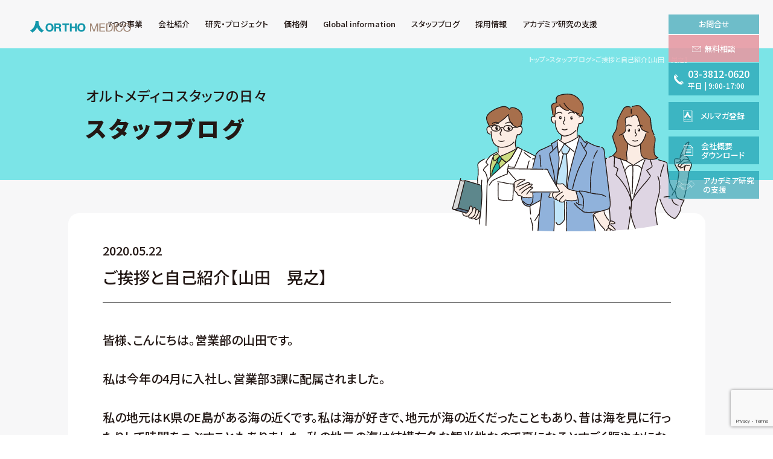

--- FILE ---
content_type: text/html; charset=UTF-8
request_url: https://www.orthomedico.jp/staff-blog/200522_01.html
body_size: 11678
content:
<!DOCTYPE html>
<html lang="ja">

<head>
    <meta charset="utf-8">
    <meta name="viewport" content="width=device-width">
    <meta http-equiv="X-UA-Compatible" content="IE=edge,chrome=1">
    <!-- Google Tag Manager -->
    <script>
        (function(w, d, s, l, i) {
            w[l] = w[l] || [];
            w[l].push({
                'gtm.start': new Date().getTime(),
                event: 'gtm.js'
            });
            var f = d.getElementsByTagName(s)[0],
                j = d.createElement(s),
                dl = l != 'dataLayer' ? '&l=' + l : '';
            j.async = true;
            j.src =
                'https://www.googletagmanager.com/gtm.js?id=' + i + dl;
            f.parentNode.insertBefore(j, f);
        })(window, document, 'script', 'dataLayer', 'GTM-MFR3RJK');
    </script>
    <!-- End Google Tag Manager -->
    <link rel="preconnect" href="https://fonts.googleapis.com">
    <link rel="preconnect" href="https://fonts.gstatic.com" crossorigin>
    <link href="https://fonts.googleapis.com/css2?family=Noto+Sans+JP:wght@100;300;500;700;900&display=swap&family=Noto+Serif+SC&display=swap" rel="stylesheet">
    <link rel="stylesheet" type="text/css" href="//cdn.jsdelivr.net/jquery.slick/1.6.0/slick.css" />
    <link rel="stylesheet" href="https://unpkg.com/scroll-hint@latest/css/scroll-hint.css">
        <link rel="stylesheet" href="https://www.orthomedico.jp/wp/wp-content/themes/orthomedico/style.css?1768806139">
            <link rel="apple-touch-icon" sizes="180x180" href="/apple-touch-icon.png">
    <link rel="icon" type="image/png" sizes="32x32" href="/favicon-32x32.png">
    <link rel="icon" type="image/png" sizes="16x16" href="/favicon-16x16.png">
    <link rel="manifest" href="/site.webmanifest">
    <link rel="mask-icon" href="/safari-pinned-tab.svg" color="#5bbad5">
    <meta name="msapplication-TileColor" content="#ffffff">
    <meta name="theme-color" content="#ffffff">
    <meta name='robots' content='index, follow, max-image-preview:large, max-snippet:-1, max-video-preview:-1' />
	<style>img:is([sizes="auto" i], [sizes^="auto," i]) { contain-intrinsic-size: 3000px 1500px }</style>
	
	<!-- This site is optimized with the Yoast SEO plugin v26.7 - https://yoast.com/wordpress/plugins/seo/ -->
	<title>ご挨拶と自己紹介【山田　晃之】 | 株式会社オルトメディコ</title>
	<link rel="canonical" href="https://www.orthomedico.jp/staff-blog/200522_01.html" />
	<meta property="og:locale" content="ja_JP" />
	<meta property="og:type" content="article" />
	<meta property="og:title" content="ご挨拶と自己紹介【山田　晃之】 | 株式会社オルトメディコ" />
	<meta property="og:description" content="皆様、こんにちは。営業部の山田です。 私は今年の4月に入社し、営業部3課に配属されました。 私の地元はK県のE島がある海の近くです。私は海が好きで、地元が海の近くだったこともあり、昔は海を見に行ったりして時間をつぶすこと [&hellip;]" />
	<meta property="og:url" content="https://www.orthomedico.jp/staff-blog/200522_01.html" />
	<meta property="og:site_name" content="株式会社オルトメディコ" />
	<meta property="article:publisher" content="https://www.facebook.com/orthomedico.jp" />
	<meta property="article:published_time" content="2020-05-21T15:16:03+00:00" />
	<meta property="article:modified_time" content="2020-09-24T17:45:52+00:00" />
	<meta property="og:image" content="https://www.orthomedico.jp/wp/wp-content/uploads/P5210020.jpg" />
	<meta name="author" content="orthoAdmin" />
	<meta name="twitter:card" content="summary_large_image" />
	<meta name="twitter:creator" content="@ORTHO_MEDICO" />
	<meta name="twitter:site" content="@ORTHO_MEDICO" />
	<meta name="twitter:label1" content="執筆者" />
	<meta name="twitter:data1" content="orthoAdmin" />
	<script type="application/ld+json" class="yoast-schema-graph">{"@context":"https://schema.org","@graph":[{"@type":"Article","@id":"https://www.orthomedico.jp/staff-blog/200522_01.html#article","isPartOf":{"@id":"https://www.orthomedico.jp/staff-blog/200522_01.html"},"author":{"name":"orthoAdmin","@id":"https://www.orthomedico.jp/#/schema/person/1e3b24ea7a13f8b18599661d0f6b678c"},"headline":"ご挨拶と自己紹介【山田　晃之】","datePublished":"2020-05-21T15:16:03+00:00","dateModified":"2020-09-24T17:45:52+00:00","mainEntityOfPage":{"@id":"https://www.orthomedico.jp/staff-blog/200522_01.html"},"wordCount":2,"publisher":{"@id":"https://www.orthomedico.jp/#organization"},"image":{"@id":"https://www.orthomedico.jp/staff-blog/200522_01.html#primaryimage"},"thumbnailUrl":"https://www.orthomedico.jp/wp/wp-content/uploads/P5210020.jpg","articleSection":["スタッフブログ"],"inLanguage":"ja"},{"@type":"WebPage","@id":"https://www.orthomedico.jp/staff-blog/200522_01.html","url":"https://www.orthomedico.jp/staff-blog/200522_01.html","name":"ご挨拶と自己紹介【山田　晃之】 | 株式会社オルトメディコ","isPartOf":{"@id":"https://www.orthomedico.jp/#website"},"primaryImageOfPage":{"@id":"https://www.orthomedico.jp/staff-blog/200522_01.html#primaryimage"},"image":{"@id":"https://www.orthomedico.jp/staff-blog/200522_01.html#primaryimage"},"thumbnailUrl":"https://www.orthomedico.jp/wp/wp-content/uploads/P5210020.jpg","datePublished":"2020-05-21T15:16:03+00:00","dateModified":"2020-09-24T17:45:52+00:00","breadcrumb":{"@id":"https://www.orthomedico.jp/staff-blog/200522_01.html#breadcrumb"},"inLanguage":"ja","potentialAction":[{"@type":"ReadAction","target":["https://www.orthomedico.jp/staff-blog/200522_01.html"]}]},{"@type":"ImageObject","inLanguage":"ja","@id":"https://www.orthomedico.jp/staff-blog/200522_01.html#primaryimage","url":"https://www.orthomedico.jp/wp/wp-content/uploads/P5210020.jpg","contentUrl":"https://www.orthomedico.jp/wp/wp-content/uploads/P5210020.jpg","width":640,"height":853},{"@type":"BreadcrumbList","@id":"https://www.orthomedico.jp/staff-blog/200522_01.html#breadcrumb","itemListElement":[{"@type":"ListItem","position":1,"name":"ホーム","item":"https://www.orthomedico.jp/"},{"@type":"ListItem","position":2,"name":"ご挨拶と自己紹介【山田　晃之】"}]},{"@type":"WebSite","@id":"https://www.orthomedico.jp/#website","url":"https://www.orthomedico.jp/","name":"株式会社オルトメディコ","description":"株式会社オルトメディコは、食品臨床試験・機能性食品臨床試験など特定保健用食品（特保/トクホ）のヒト臨床試験をご提供する食品CROです。","publisher":{"@id":"https://www.orthomedico.jp/#organization"},"potentialAction":[{"@type":"SearchAction","target":{"@type":"EntryPoint","urlTemplate":"https://www.orthomedico.jp/?s={search_term_string}"},"query-input":{"@type":"PropertyValueSpecification","valueRequired":true,"valueName":"search_term_string"}}],"inLanguage":"ja"},{"@type":"Organization","@id":"https://www.orthomedico.jp/#organization","name":"株式会社オルトメディコ","url":"https://www.orthomedico.jp/","logo":{"@type":"ImageObject","inLanguage":"ja","@id":"https://www.orthomedico.jp/#/schema/logo/image/","url":"https://www.orthomedico.jp/wp/wp-content/uploads/ortho-logo.png","contentUrl":"https://www.orthomedico.jp/wp/wp-content/uploads/ortho-logo.png","width":525,"height":525,"caption":"株式会社オルトメディコ"},"image":{"@id":"https://www.orthomedico.jp/#/schema/logo/image/"},"sameAs":["https://www.facebook.com/orthomedico.jp","https://x.com/ORTHO_MEDICO"]},{"@type":"Person","@id":"https://www.orthomedico.jp/#/schema/person/1e3b24ea7a13f8b18599661d0f6b678c","name":"orthoAdmin","image":{"@type":"ImageObject","inLanguage":"ja","@id":"https://www.orthomedico.jp/#/schema/person/image/","url":"https://secure.gravatar.com/avatar/faa0e87d714ae9457775ece252539e9d?s=96&d=mm&r=g","contentUrl":"https://secure.gravatar.com/avatar/faa0e87d714ae9457775ece252539e9d?s=96&d=mm&r=g","caption":"orthoAdmin"},"url":"https://www.orthomedico.jp/author/orthoadmin/"}]}</script>
	<!-- / Yoast SEO plugin. -->


<link rel='stylesheet' id='sbi_styles-css' href='https://www.orthomedico.jp/wp/wp-content/plugins/instagram-feed/css/sbi-styles.min.css?ver=6.10.0' type='text/css' media='all' />
<link rel='stylesheet' id='wp-block-library-css' href='https://www.orthomedico.jp/wp/wp-includes/css/dist/block-library/style.min.css?ver=6.7.1' type='text/css' media='all' />
<link rel='stylesheet' id='sass-basis-core-css' href='https://www.orthomedico.jp/wp/wp-content/plugins/snow-monkey-editor/dist/css/fallback.css?ver=1741788206' type='text/css' media='all' />
<link rel='stylesheet' id='snow-monkey-editor-css' href='https://www.orthomedico.jp/wp/wp-content/plugins/snow-monkey-editor/dist/css/app.css?ver=1741788206' type='text/css' media='all' />
<link rel='stylesheet' id='snow-monkey-editor@front-css' href='https://www.orthomedico.jp/wp/wp-content/plugins/snow-monkey-editor/dist/css/front.css?ver=1741788206' type='text/css' media='all' />
<style id='classic-theme-styles-inline-css' type='text/css'>
/*! This file is auto-generated */
.wp-block-button__link{color:#fff;background-color:#32373c;border-radius:9999px;box-shadow:none;text-decoration:none;padding:calc(.667em + 2px) calc(1.333em + 2px);font-size:1.125em}.wp-block-file__button{background:#32373c;color:#fff;text-decoration:none}
</style>
<link rel='stylesheet' id='contact-form-7-css' href='https://www.orthomedico.jp/wp/wp-content/plugins/contact-form-7/includes/css/styles.css?ver=6.0.3' type='text/css' media='all' />
<link rel='stylesheet' id='snow-monkey-editor@view-css' href='https://www.orthomedico.jp/wp/wp-content/plugins/snow-monkey-editor/dist/css/view.css?ver=1741788206' type='text/css' media='all' />
<script type="text/javascript" src="https://www.orthomedico.jp/wp/wp-content/plugins/snow-monkey-editor/dist/js/app.js?ver=1741788206" id="snow-monkey-editor-js" defer="defer" data-wp-strategy="defer"></script>
<link rel="https://api.w.org/" href="https://www.orthomedico.jp/wp-json/" /><link rel="alternate" title="JSON" type="application/json" href="https://www.orthomedico.jp/wp-json/wp/v2/posts/13273" /><link rel="alternate" title="oEmbed (JSON)" type="application/json+oembed" href="https://www.orthomedico.jp/wp-json/oembed/1.0/embed?url=https%3A%2F%2Fwww.orthomedico.jp%2Fstaff-blog%2F200522_01.html" />
<link rel="alternate" title="oEmbed (XML)" type="text/xml+oembed" href="https://www.orthomedico.jp/wp-json/oembed/1.0/embed?url=https%3A%2F%2Fwww.orthomedico.jp%2Fstaff-blog%2F200522_01.html&#038;format=xml" />
</head>

<body class="post-template-default single single-post postid-13273 single-format-standard">
    <!-- Google Tag Manager (noscript) -->
    <noscript><iframe src="https://www.googletagmanager.com/ns.html?id=GTM-MFR3RJK" height="0" width="0" style="display:none;visibility:hidden"></iframe></noscript>
    <!-- End Google Tag Manager (noscript) -->
    <div id="fb-root"></div>
    <script async defer crossorigin="anonymous" src="https://connect.facebook.net/ja_JP/sdk.js#xfbml=1&version=v21.0&appId=219766628173739"></script>
    <header>
        <h1 class="title"><a href="https://www.orthomedico.jp/"><img src="https://www.orthomedico.jp/wp/wp-content/themes/orthomedico/assets/images/common/logo_orthomedico-en.svg" alt="株式会社オルトメディコ"></a></h1>
        <div class="heder__wrap">
            <div class="heder__blk01">
                <nav>
                    <ul class="nav01">
                        <li class="hasNavPDPare">
                            <span class="hasNavPD"><span>7つの事業</span></span>
                            <ul class="navPD">
                                <li><a href="https://www.orthomedico.jp/clinical-trials.html"><span>ヒト臨床試験事業</span></a></li>
                                <li><a href="https://www.orthomedico.jp/administrative-response-support.html"><span>行政対応支援事業</span></a></li>
                                <li><a href="https://www.orthomedico.jp/monitor-recruit.html"><span>モニターリクルート事業</span></a></li>
                                <li><a href="https://www.orthomedico.jp/market-research.html"><span>マーケットリサーチ事業</span></a></li>
                                <li><a href="https://www.orthomedico.jp/study-group-management.html"><span>研究会運営事業</span></a></li>
                                <li><a href="https://www.orthomedico.jp/outcome-development.html"><span>アウトカム開発事業</span></a></li>
                                <li><a href="https://www.orthomedico.jp/overseas-support.html"><span>国際支援事業</span></a></li>
                            </ul>
                        </li>
                        <li class="hasNavPDPare">
                            <span class="hasNavPD"><span>会社紹介</span></span>
                            <ul class="navPD">
                                <li><a href="https://www.orthomedico.jp/company/company-overview.html"><span>企業理念・会社概要</span></a></li>
                                <li><a href="https://www.orthomedico.jp/company/access.html"><span>交通アクセス</span></a></li>
                            </ul>
                        </li>
                        <li><a href="https://www.orthomedico.jp/research-project.html"><span>研究・プロジェクト</span></a></li>
                        <li class="hasNavPDPare">
                            <span class="hasNavPD"><span>価格例</span></span>
                            <ul class="navPD">
                                <li><a href="https://www.orthomedico.jp/clinical-trials/case.html"><span>価格例</span></a></li>
                                <li><a href="https://www.orthomedico.jp/clinical-trials/case-other.html"><span>価格例（食品以外）</span></a></li>
                            </ul>
                        </li>
                    </ul>
                    <ul class="nav02">
                        <li><a target="_blank" href="https://www.orthomedico.tokyo/"><span>Global information</span></a></li>
                        <li><a href="https://www.orthomedico.jp/staff-blog/"><span>スタッフブログ</span></a></li>
                        <li><a href="https://www.orthomedico.jp/employment.html"><span>採用情報</span></a></li>
                        <li><a href="https://www.orthomedico.jp/academia.html"><span>アカデミア研究の支援</span></a></li>
                    </ul>
                </nav>
            </div>
        </div>
                <div class="breadcrumbs" typeof="BreadcrumbList" vocab="https://schema.org/">
            <span property="itemListElement" typeof="ListItem"><a property="item" typeof="WebPage" title=" 株式会社オルトメディコ." href="https://www.orthomedico.jp" class="home"><span property="name">トップ</span></a><meta property="position" content="1"></span> &gt; <span property="itemListElement" typeof="ListItem"><a property="item" typeof="WebPage" title="Go to the スタッフブログ category archives." href="https://www.orthomedico.jp/staff-blog/" class="taxonomy category"><span property="name">スタッフブログ</span></a><meta property="position" content="2"></span> &gt; <span class="post post-post current-item">ご挨拶と自己紹介【山田　晃之】</span>        </div>
                        <div class="fixedCta">
            <dl class="fixedCtaDl">
                <dt><span><span>お問合せ</span></span></dt>
                <dd>
                    <ul>
                        <li class="fixedCta__contact">
                            <a class="gtmFixedCtaMailTrigger" href="https://www.orthomedico.jp/contact.html">
                                <span><span class="pcDisp">無料相談</span><span class="spDisp">メールでの<br>ご相談はこちら</span></span>
                            </a>
                        </li>
                        <li class="fixedCta__tel">
                            <a class="gtmFixedCtaTelTrigger" href="tel:03-3812-0620">
                                <span class="fixedCta__tel01"><span class="pcDisp">03-3812-0620</span><span class="spDisp">お電話<span class="pcDisp">の方はこちら</span></span></span>
                                <span class="fixedCta__tel02">平日<span class="fixedCta__tel02__01"> | </span><br class="spDisp">9:00-17:00</span>
                            </a>
                        </li>
                    </ul>
                </dd>
            </dl>
            <a class="mmRegistarBtn" href="https://www.orthomedico.jp/email-magazine-sign-up.html">
                <span>メルマガ登録</span>
            </a>
            <a class="companyDocumentBtn" target="_blank" href="/pdf/company.pdf?date=251008">
                <span>会社概要<br>ダウンロード</span>
            </a>
            <a class="academiatBtn" href="https://www.orthomedico.jp/academia.html">
                <span>アカデミア<br class="spDisp">研究<br class="pcDisp">の支援</span>
            </a>
        </div>
        <p id="menuBtn"><span class="menuBtnBar" id="menuBtn01"></span><span class="menuBtnBar" id="menuBtn02"></span><span class="menuBtnBar" id="menuBtn03"></span></p>
    </header>
        <div class="contentWrap01">
	<div class="catTitle01">
		<div class="catTitle01__wrap">
			<div class="catTitle01__txt01">
								<p class="catTitle01__txt01__01">オルトメディコスタッフの日々</p>
												<p class="catTitle01__txt01__02">スタッフブログ</p>
							</div>
		</div>
	</div>
	<section class="sectionWrap-910 postWrap pcmB40 spmB40">
									<p class="postDate">2020.05.22</p>
		<h1 class="postTitle">ご挨拶と自己紹介【山田　晃之】</h1>
		<div class="postBody">
												<p>皆様、こんにちは。営業部の山田です。</p>
<p>私は今年の4月に入社し、営業部3課に配属されました。</p>
<p>私の地元はK県のE島がある海の近くです。私は海が好きで、地元が海の近くだったこともあり、昔は海を見に行ったりして時間をつぶすこともありました。私の地元の海は結構有名な観光地なので夏になるとすごく賑やかになり、そういった雰囲気も好きでお気に入りの場所です。</p>
<p>最近はコロナの影響もあり外出を控えなくてはならないので、家に引きこもりアマゾンプライムビデオで映画などを観ています。</p>
<p>最近ハマっているのが、映画ではないのですが、お笑い芸人の千鳥さんが主演している「相席食堂」というバラエティ番組です。これは有名人が地方にロケに行き、食堂などの飲食店で一般の方と相席をしてトークしている映像に対して、スタジオで観ている千鳥のおふたりがツッコミを入れるという主旨の番組です。癖のあるゲストの方と独特な編集に対する千鳥さんのツッコミがとても面白いです。興味がありましたら是非観てください。</p>
<p><img fetchpriority="high" decoding="async" src="https://www.orthomedico.jp/wp/wp-content/uploads/P5210020.jpg" alt="" width="640" height="853" class="alignnone size-full wp-image-13296" srcset="https://www.orthomedico.jp/wp/wp-content/uploads/P5210020.jpg 640w, https://www.orthomedico.jp/wp/wp-content/uploads/P5210020-340x453.jpg 340w, https://www.orthomedico.jp/wp/wp-content/uploads/P5210020-150x200.jpg 150w" sizes="(max-width: 640px) 100vw, 640px" /><br />
（写真は私です。）</p>
<p>私はもともと食に興味があり、食にかかわる仕事をしたいと考えていました。近年、機能性を持った食品が多く売られていて、そういった製品の機能性や安全性について臨床試験を通して証明する仕事に魅力に感じました。「食文化の向上とともに、健康的な暮らしのサポートにつなげたい！」との思いから、より多くの機能性を持った食品のエビデンス構築のサポートや、国内外問わず、機能性食品になじみのない方にも、エビデンス取得の重要性を広げていければいいなと考えています。</p>
<p>まだ、わからないことだらけですが、自分のできることをまじめに取り組み、積極的に会社に貢献できるような人材を目指していけたらと思います。</p>
<p>臨床試験についてご興味、ご相談がございましたら是非弊社までお気軽にご連絡ください。</p>
		</div>
						
<div class="wpcf7 no-js" id="wpcf7-f25897-o1" lang="ja" dir="ltr" data-wpcf7-id="25897">
<div class="screen-reader-response"><p role="status" aria-live="polite" aria-atomic="true"></p> <ul></ul></div>
<form action="/staff-blog/200522_01.html#wpcf7-f25897-o1" method="post" class="wpcf7-form init" aria-label="コンタクトフォーム" novalidate="novalidate" data-status="init">
<div style="display: none;">
<input type="hidden" name="_wpcf7" value="25897" />
<input type="hidden" name="_wpcf7_version" value="6.0.3" />
<input type="hidden" name="_wpcf7_locale" value="ja" />
<input type="hidden" name="_wpcf7_unit_tag" value="wpcf7-f25897-o1" />
<input type="hidden" name="_wpcf7_container_post" value="0" />
<input type="hidden" name="_wpcf7_posted_data_hash" value="" />
<input type="hidden" name="_wpcf7_recaptcha_response" value="" />
</div>
<div class="blog-sign-up-wrap">
	<table class="formTable blog-sign-up">
		<tbody>
			<tr>
				<th class="colBl04" rowspan="2" scope="row">
					<p>［ブログの更新を受け取る］
					</p>
				</th>
				<td>
					<dl class="blog-sign-up__dl">
						<dt>
							<p>メールアドレス
							</p>
						</dt>
						<dd>
							<p><span class="wpcf7-form-control-wrap" data-name="blog-email"><input size="40" maxlength="400" class="wpcf7-form-control wpcf7-email wpcf7-validates-as-required wpcf7-text wpcf7-validates-as-email" aria-required="true" aria-invalid="false" value="" type="email" name="blog-email" /></span>
							</p>
						</dd>
					</dl>
				</td>
			</tr>
			<tr>
				<td>
					<ul class="blog-sign-up__ul01">
						<li class="pcmT20 spmT20 pcmB20 spmB20 pcfs16 spfs28">
							<p><span class="wpcf7-form-control-wrap" data-name="mm-agreement"><span class="wpcf7-form-control wpcf7-acceptance"><span class="wpcf7-list-item"><label><input type="checkbox" name="mm-agreement" value="1" aria-invalid="false" /><span class="wpcf7-list-item-label">オルトメディコの<a class="linkTxt01" target="_blank" href="/handling-of-personal-information.html">個人情報の取り扱い</a>に同意する</span></label></span></span></span>
							</p>
						</li>
						<li class="formBtns">
							<p><input class="wpcf7-form-control wpcf7-submit has-spinner" id="sendBtn" type="submit" value="登録する" />
							</p>
						</li>
					</ul>
				</td>
			</tr>
		</tbody>
	</table>
</div><div class="wpcf7-response-output" aria-hidden="true"></div>
</form>
</div>
								
<div class="bnrList01Blk">
  <ul class="bnrList01">
    <li><a class="bnrList01Link" href="https://www.orthomedico.jp/orthomedia.html"><img src="/wp/wp-content/themes/orthomedico/assets/images/common/bnr_orthomedia.png" alt="" width="280"></a></li>
    <li><a class="bnrList01Link" href="https://www.orthomedico.jp/umin.html"><img src="/wp/wp-content/themes/orthomedico/assets/images/common/bnr_umin-report-2024.png" alt="" width="280"></a></li>
    <li><a class="bnrList01Link" href="https://www.orthomedico.jp/hctsap.html"><img src="/wp/wp-content/themes/orthomedico/assets/images/index/index-bnr_hctsap--230330.png" alt="" width="280"></a></li>
    <li><a class="bnrList01Link" href="https://www.orthomedico.jp/large-scale-safety.html"><img src="/wp/wp-content/themes/orthomedico/assets/images/index/index-bnr_lss2024.png" alt="" width="280"></a></li>
    <li><a class="bnrList01Link" href="https://www.orthomedico.jp/efforts-for-foods-with-function-claims.html"><img src="/wp/wp-content/themes/orthomedico/assets/images/index/index-bnr_effc.png" alt="" width="280"></a></li>
    <li><a class="bnrList01Link" href="https://www.orthomedico.jp/study-group-management/best-life-award/6th.html" rel="noopener"><img src="/wp/wp-content/themes/orthomedico/assets/images/common/bnr_bla6th.png" alt="" width="280"></a></li>
   </ul>
   <ul class="bnrList04">
      <li><a target="_blank" href="https://www.facebook.com/orthomedico.jp/"><img src="/wp/wp-content/themes/orthomedico/assets/images/common/bnr_site_fb.png" alt="" width="137"></a></li>
      <li><a target="_blank" href="https://x.com/ORTHO_MEDICO" rel="noopener"><img src="/wp/wp-content/themes/orthomedico/assets/images/common/bnr_site_x.png" alt="" width="137"></a></li>
      <li><a target="_blank" href="https://www.instagram.com/orthomedico/"><img src="/wp/wp-content/themes/orthomedico/assets/images/common/bnr_site_insta.png" alt="" width="137"></a></li>
      <li><a target="_blank" href="https://www.threads.net/@orthomedico"><img src="/wp/wp-content/themes/orthomedico/assets/images/common/bnr_site_threads.png" alt="" width="137"></a></li>
  </ul>
  <ul class="bnrList03">
    <li><a href="https://www.orthomedico.jp/staff-blog/"><img src="/wp/wp-content/themes/orthomedico/assets/images/common/bnr_site_staff-blog.png" alt="" width="280"></a></li>
    <li><a href="https://www.orthomedico.jp/news-release/e-mail-magazine/"><img src="/wp/wp-content/themes/orthomedico/assets/images/common/bnr_site_mm.png" alt="" width="280"></a></li>
  </ul>
</div>
    								<ul class="singlePageNav"><li class="prev"><a href="https://www.orthomedico.jp/staff-blog/200521_02.html" rel="prev">&laquo;&nbsp;前の記事</a></li><li class="next"><a href="https://www.orthomedico.jp/staff-blog/200525_02.html" rel="next">次の記事&nbsp;&raquo;</a></li></ul>	</section>
</div>

    <div class="cta">
        <div class="ctaBlk01">
            <div class="ctaBlk01__img">
                <picture>
                    <source media="(min-width:521px)" srcset="https://www.orthomedico.jp/wp/wp-content/themes/orthomedico/assets/images/common/cta-illu_pc.svg 1000w" sizes="1000px">
                    <source media="(max-width:520px)" srcset="https://www.orthomedico.jp/wp/wp-content/themes/orthomedico/assets/images/common/cta-illu_sp.svg 750w" sizes="750px">
                    <img src="https://www.orthomedico.jp/wp/wp-content/themes/orthomedico/assets/images/common/cta-illu_pc.svg" alt="">
                </picture>
            </div>
            <div class="ctaBlk01__blk01">
                <div class="ctaBlk01__txt01">
                    <p class="ctaBlk01__txt0101">ヒト臨床試験 (ヒト試験) <br class="spDisp">各種サポート業務等</p>
                    <p class="ctaBlk01__txt0102"><span>各種お問い合わせは<br class="spDisp">お気軽にどうぞ</span></p>
                </div>
                <div class="ctaBlk01__txt02">
                    <div class="ctaBlk01__txt0201">
                        <a class="gtmCtaMailTrigger" href="https://www.orthomedico.jp/contact.html"><span>メールからのご相談はこちら</span></a>
                    </div>
                    <div class="ctaBlk01__txt0202">
                        <p class="ctaBlk01__txt020201"><a class="gtmCtaTelTrigger" href="tel:03-3812-0620"><span>お電話からのご相談はこちら</span></a></p>
                        <p class="ctaBlk01__txt020202">
                            <span class="ctaBlk01__txt02020201"><a class="gtmCtaTelTrigger" href="tel:03-3812-0620">03-3812-0620</a></span>
                            <span class="ctaBlk01__txt02020202">平日 | 9:00-17:00</span>
                        </p>
                    </div>
                </div>
            </div>
        </div>
    </div>
    <footer>
    <p class="footerTxt01"><span>ヒト臨床試験 (ヒト試験)／トクホ／特保／特定保健用食品や機能性表示食品のための<br class="pcDisp">ヒト臨床試験 (ヒト試験) をハイクオリティかつリーズナブルにご提供いたします。</span></p>
    <div class="footerBlk01">
        <div class="footerBlk0101">
            <ul class="footerBlk0101List">
                <li>
                    <a href="https://www.orthomedico.jp/clinical-trials.html"><span>ヒト臨床試験事業</span></a>
                    <ul>
                        <li>
                            <a href="https://www.orthomedico.jp/clinical-trials/service.html"><span>ヒト臨床試験サービス</span></a>
                            <ul>
                                <li><a href="https://www.orthomedico.jp/clinical-trials/service/about-clinical-trials.html"><span>ヒト臨床試験(ヒト試験)とは</span></a></li>
                                <li><a href="https://www.orthomedico.jp/clinical-trials/service/clinical-trials-food.html"><span>食品の安全性・有効性について</span></a></li>
                                <li><a href="https://www.orthomedico.jp/clinical-trials/service/cro.html"><span>食品CRO</span></a></li>
                                <li><a href="https://www.orthomedico.jp/clinical-trials/service/spirit.html">SPIRIT</a></li>
                                <li><a href="https://www.orthomedico.jp/clinical-trials/service/consort.html">CONSORT</a></li>
                                <li><a href="https://www.orthomedico.jp/clinical-trials/service/declaration-of-helsinki.html">ヘルシンキ宣言</a></li>
                                <li><a href="https://www.orthomedico.jp/clinical-trials/service/guidelines.html">人を対象とする生命科学・医学系研究に関する倫理指針</a></li>
                                <li><a href="https://www.orthomedico.jp/clinical-trials/service/words.html">ヒト試験（ヒト臨床試験）用語集</a></li>
                                <li><a href="https://www.orthomedico.jp/clinical-trials/service/eligible-person.html">ヒト試験の対象者について</a></li>
                            </ul>
                        </li>
                        <li><a href="https://www.orthomedico.jp/clinical-trials/statistical-analysis.html"><span>統計解析サービス</span></a></li>
                        <li><a href="https://www.orthomedico.jp/clinical-trials/writing-a-dissertation.html"><span>論文執筆代行サービス</span></a></li>
                        <li><a href="https://www.orthomedico.jp/umin.html"><span>UMIN</span></a></li>
                        <li><a href="https://www.orthomedico.jp/hctsap.html"><span>ヒト臨床試験安心プラン</span></a></li>
                        <li><a href="https://www.orthomedico.jp/clinical-trials/case.html"><span>価格例</span></a></li>
                        <li><a href="https://www.orthomedico.jp/clinical-trials/case-other.html"><span>価格例（食品以外）</span></a></li>
                        <li><a href="https://www.orthomedico.jp/efforts-for-foods-with-function-claims.html"><span>機能性表示食品に対する取り組み</span></a></li>
                    </ul>
                </li>
            </ul>
        </div>
        <div class="footerBlk0101">
            <ul class="footerBlk0101List">
                <li>
                    <a href="https://www.orthomedico.jp/administrative-response-support.html"><span>行政対応支援事業</span></a>
                    <ul>
                        <li><a href="https://www.orthomedico.jp/administrative-response-support/functional-food-notification-agency.html"><span>機能性表示食品の届出代行業務</span></a></li>
                        <li><a href="https://www.orthomedico.jp/administrative-response-support/support-for-quasi-drug-application.html"><span>医薬部外品の申請支援</span></a></li>
                        <li><a href="https://www.orthomedico.jp/administrative-response-support/representation-for-applications-related-to-food-for-special-purposes.html"><span>特別用途食品関連申請代行</span></a></li>
                        <li><a class="externalLink" target="_blank" href="https://www.届出.com/" rel="noopener"><span>届出.com</span></a></li>
                    </ul>
                </li>
            </ul>
            <ul class="footerBlk0101List">
                <li>
                    <a href="https://www.orthomedico.jp/monitor-recruit.html"><span>モニターリクルート事業</span></a>
                    <ul>
                        <li><a href="https://www.orthomedico.jp/monitor-recruit/exam-participant-recruit/human-clinical-trial.html"><span>ヒト臨床試験(ヒト試験) 向け</span></a></li>
                        <li><a href="https://www.orthomedico.jp/monitor-recruit/exam-participant-recruit/clinical-trials-and-specific-clinical-research.html"><span>治験・特定臨床研究向け</span></a></li>
                        <li><a class="externalLink" target="_blank" href="https://www.go106.jp/" rel="noopener"><span>Goトーロク</span></a></li>
                        <li><a class="externalLink" target="_blank" href="https://www.go106治験.jp/" rel="noopener"><span>Goトーロク治験</span></a></li>
                    </ul>
                </li>
            </ul>
            <ul class="footerBlk0101List">
                <li>
                    <a href="https://www.orthomedico.jp/market-research.html"><span>マーケットリサーチ事業</span></a>
                    <ul>
                        <!-- <li><a href="https://www.orthomedico.jp/market-research/questionnaire-survey.html"><span>アンケート調査サービス</span></a>
                </li> -->
                <!-- <li><a href="https://www.orthomedico.jp/market-research/symposium.html"><span>座談会サービス</span></a></li> -->
                <li><a class="externalLink" target="_blank" href="https://www.お客さまの声.com/" rel="noopener"><span>お客さまの声.com</span></a></li>
            </ul>
            </li>
            </ul>
        </div>
        <div class="footerBlk0101">
            <ul class="footerBlk0101List">
                <li>
                    <a href="https://www.orthomedico.jp/study-group-management.html"><span>研究会運営事業</span></a>
                    <ul>
                    <li><a href="https://www.orthomedico.jp/study-group-management/hcs.html"><span>ヘルスクレーム研究会</span></a></li>
                    <li><a href="https://www.orthomedico.jp/study-group-management/best-life-award.html"><span>BEST LIFE AWARD（ベストライフアワード）</span></a></li>
                    <li><a href="https://www.orthomedico.jp/study-group-management/international-symposium/1st.html"><span>国際シンポジウム</span></a></li>
                    </ul>
                </li>
            </ul>
            <ul class="footerBlk0101List">
                <li>
                    <a href="https://www.orthomedico.jp/outcome-development.html"><span>アウトカム開発事業</span></a>
                    <ul>
                        <li><a href="https://www.orthomedico.jp/outcome-development/nutrition-survey.html"><span>栄養調査サービス</span></a></li>
                        <li><a href="https://www.orthomedico.jp/outcome-development/gene-expression-analysis.html"><span>遺伝子発現解析サービス</span></a></li>
                        <li><a class="externalLink" target="_blank" href="https://www.cand.life/" rel="noopener"><span>CAND</span></a></li>
                        <li><a class="externalLink" target="_blank" href="https://www.nutri-genomics.jp/" rel="noopener"><span>ニュートリゲノミクス</span></a></li>
                    </ul>
                </li>
            </ul>
            <ul class="footerBlk0101List">
                <li>
                    <a href="https://www.orthomedico.jp/overseas-support.html"><span>国際支援事業</span></a>
                    <ul>
                        <li><a href="https://www.orthomedico.jp/overseas-support/service.html"><span>国際支援事業サービス</span></a></li>
                    </ul>
                </li>
            </ul>
        </div>
    </div>
    <div class="footerBlk04">
        <ul class="footerBlk0401List">
            <li>
                <a href="https://www.orthomedico.jp/research-project.html"><span>研究・プロジェクト</span></a>
                <ul>
                    <li>
                        <a href="https://www.orthomedico.jp/research-project/energy_projects.html"><span>日本農業元気化プロジェクト</span></a>
                        <ul>
                            <li><a href="https://www.orthomedico.jp/research-project/energy_projects/yamabuki.html"><span>山吹撫子</span></a></li>
                        </ul>
                    </li>
                    <li>
                        <a href="https://www.orthomedico.jp/research-project/industry-academic-government.html"><span>産学官との共同研究</span></a>
                        <ul>
                            <li><a href="https://www.orthomedico.jp/research-project/industry-academic-government/decompression-sickness.html"><span>減圧症のリスク要因</span></a></li>
                            <li><a href="https://www.orthomedico.jp/research-project/industry-academic-government/decompression-sickness/diver.html"><span>ダイバー問診票<br>（一般健常者向け）</span></a></li>
                        </ul>
                    </li>
                </ul>
            </li>
        </ul>
        <ul class="footerBlk0401List">
            <li>
                <a href="https://www.orthomedico.jp/results/"><span>実績</span></a>
                <ul>
                    <li><a href="https://www.orthomedico.jp/results/research/"><span>研究</span></a></li>
                    <li><a href="https://www.orthomedico.jp/results/academic-conference/"><span>学会発表</span></a></li>
                    <li><a href="https://www.orthomedico.jp/results/lecture/"><span>講演・書籍</span></a></li>
                    <li><a href="https://www.orthomedico.jp/results/paper/"><span>論文</span></a></li>
                </ul>
            </li>
        </ul>
        <ul class="footerBlk0401List">
            <li><a href="https://www.orthomedico.jp/staff-blog/"><span>スタッフブログ</span></a></li>
            <li><a href="https://www.orthomedico.jp/column/"><span>コラム</span></a></li>
            <li><a href="https://www.orthomedico.jp/orthomedia.html"><span>オルトメディア</span></a></li>
        </ul>
        <ul class="footerBlk0401List">
            <li>
                <a href="https://www.orthomedico.jp/news-release/"><span>NewsRelease</span></a>
                <ul>
                    <li><a href="https://www.orthomedico.jp/news-release/press-release/"><span>プレスリリース</span></a></li>
                    <li><a href="https://www.orthomedico.jp/news-release/e-mail-magazine/"><span>メールマガジン</span></a></li>
                    <li><a href="https://www.orthomedico.jp/news-release/quiz-magazine/"><span>オルトクイズ</span></a></li>
                </ul>
            </li>
        </ul>
        <div class="footerBlk0301">
            <ul class="footerBlk0401List">
                <li>
                    <a href="https://www.orthomedico.jp/company.html"><span>会社紹介</span></a>
                    <ul>
                        <li><a href="https://www.orthomedico.jp/company/company-overview.html">企業理念・会社概要</a></li>
                        <li><a href="https://www.orthomedico.jp/company/access.html">交通アクセス</a></li>
                    </ul>
                </li>
            </ul>
        </div>
        <div class="footerBlk0301">
            <ul class="footerBlk0401List">
                <li>
                    <a href="https://www.orthomedico.jp/employment.html"><span>採用情報</span></a>
                    <ul>
                        <li><a href="https://www.orthomedico.jp/employment/intern.html"><span>インターンシップ</span></a></li>
                        <li><a href="https://www.orthomedico.jp/employment/employment-opportunities.html"><span>新卒採用</span></a></li>
                        <li><a href="https://www.orthomedico.jp/employment/career-recruitment.html"><span>キャリア採用</span></a></li>
                        <li><a href="https://www.orthomedico.jp/employment/part-time.html"><span>アルバイト採用</span></a></li>
                        <li><a href="https://www.orthomedico.jp/employment/employees-voice.html"><span>先輩社員に聞いてみた<br>オルトメディコって、<br>どんな企業？</span></a></li>
                    </ul>
                </li>
            </ul>
        </div>
        <div class="footerBlk0301">
            <ul class="footerBlk0401List">
                <li><a href="https://www.orthomedico.jp/contact.html"><span>お問合せ</span></a></li>
                <li><a target="_blank" href="https://www.orthomedico.tokyo/"><span>Global Information</span></a></li>
            </ul>
        </div>
    </div>
    <div class="footerBlk03">
        <div class="footerBlk0301">
            <p class="footerBlk0301__01"><img src="https://www.orthomedico.jp/wp/wp-content/themes/orthomedico/assets/images/common/logo_orthomedico-jp.svg" alt=""></p>
            <p class="footerBlk0301__02">
                <span>
                    〒112-0002 東京都文京区小石川1-4-1<br>
                    住友不動産後楽園ビル2階<br>
                    tel：03-3818-0610 fax：03-3818-0617
                </span>
            </p>
        </div>
        <div class="footerBlk0302">
            <ul class="footerBlk0302List">
                <li><a href="https://www.orthomedico.jp/sitemap.html"><span>サイトマップ</span></a></li>
                <li><a href="https://www.orthomedico.jp/privacy-policy.html"><span>プライバシーポリシー</span></a></li>
                <li><a href="https://www.orthomedico.jp/handling-of-personal-information.html"><span>個人情報の取り扱い</span></a></li>
                <li><a href="https://www.orthomedico.jp/p-mark.html"><span>個人情報保護への取り組み</span></a></li>
                <li><a href="https://www.orthomedico.jp/kana-processing-information.html"><span>仮名加工情報の取り扱い</span></a></li>
            </ul>
        </div>
    </div>
    <small>Copyright &copy; ORTHO MEDICO. All rights reserved.</small>
</footer>
<script src="//ajax.googleapis.com/ajax/libs/jquery/1.10.2/jquery.min.js"></script>
<script type="text/javascript" src="//cdn.jsdelivr.net/jquery.slick/1.6.0/slick.min.js"></script>
<script src="https://unpkg.com/scroll-hint@latest/js/scroll-hint.min.js"></script>
<script src="https://www.orthomedico.jp/wp/wp-content/themes/orthomedico/assets/js/jquery.inview.js"></script>
<script type="text/javascript" src="https://www.orthomedico.jp/wp/wp-content/themes/orthomedico/js/imagesloaded.js"></script>
<script src="https://www.orthomedico.jp/wp/wp-content/themes/orthomedico/assets/js/main.js?1768394749"></script>
<!-- Instagram Feed JS -->
<script type="text/javascript">
var sbiajaxurl = "https://www.orthomedico.jp/wp/wp-admin/admin-ajax.php";
</script>
<script type="text/javascript" src="https://www.orthomedico.jp/wp/wp-includes/js/dist/hooks.min.js?ver=4d63a3d491d11ffd8ac6" id="wp-hooks-js"></script>
<script type="text/javascript" src="https://www.orthomedico.jp/wp/wp-includes/js/dist/i18n.min.js?ver=5e580eb46a90c2b997e6" id="wp-i18n-js"></script>
<script type="text/javascript" id="wp-i18n-js-after">
/* <![CDATA[ */
wp.i18n.setLocaleData( { 'text direction\u0004ltr': [ 'ltr' ] } );
/* ]]> */
</script>
<script type="text/javascript" src="https://www.orthomedico.jp/wp/wp-content/plugins/contact-form-7/includes/swv/js/index.js?ver=6.0.3" id="swv-js"></script>
<script type="text/javascript" id="contact-form-7-js-translations">
/* <![CDATA[ */
( function( domain, translations ) {
	var localeData = translations.locale_data[ domain ] || translations.locale_data.messages;
	localeData[""].domain = domain;
	wp.i18n.setLocaleData( localeData, domain );
} )( "contact-form-7", {"translation-revision-date":"2025-01-14 04:07:30+0000","generator":"GlotPress\/4.0.1","domain":"messages","locale_data":{"messages":{"":{"domain":"messages","plural-forms":"nplurals=1; plural=0;","lang":"ja_JP"},"This contact form is placed in the wrong place.":["\u3053\u306e\u30b3\u30f3\u30bf\u30af\u30c8\u30d5\u30a9\u30fc\u30e0\u306f\u9593\u9055\u3063\u305f\u4f4d\u7f6e\u306b\u7f6e\u304b\u308c\u3066\u3044\u307e\u3059\u3002"],"Error:":["\u30a8\u30e9\u30fc:"]}},"comment":{"reference":"includes\/js\/index.js"}} );
/* ]]> */
</script>
<script type="text/javascript" id="contact-form-7-js-before">
/* <![CDATA[ */
var wpcf7 = {
    "api": {
        "root": "https:\/\/www.orthomedico.jp\/wp-json\/",
        "namespace": "contact-form-7\/v1"
    }
};
/* ]]> */
</script>
<script type="text/javascript" src="https://www.orthomedico.jp/wp/wp-content/plugins/contact-form-7/includes/js/index.js?ver=6.0.3" id="contact-form-7-js"></script>
<script type="text/javascript" src="https://www.orthomedico.jp/wp/wp-content/themes/orthomedico/__mm/js/quiz-magazine.js?ver=6.7.1" id="quiz-magazine-frontend-js"></script>
<script type="text/javascript" src="https://www.google.com/recaptcha/api.js?render=6LdptuEUAAAAAO-uCk945iGxhWqREJH6eG6KFU46&amp;ver=3.0" id="google-recaptcha-js"></script>
<script type="text/javascript" src="https://www.orthomedico.jp/wp/wp-includes/js/dist/vendor/wp-polyfill.min.js?ver=3.15.0" id="wp-polyfill-js"></script>
<script type="text/javascript" id="wpcf7-recaptcha-js-before">
/* <![CDATA[ */
var wpcf7_recaptcha = {
    "sitekey": "6LdptuEUAAAAAO-uCk945iGxhWqREJH6eG6KFU46",
    "actions": {
        "homepage": "homepage",
        "contactform": "contactform"
    }
};
/* ]]> */
</script>
<script type="text/javascript" src="https://www.orthomedico.jp/wp/wp-content/plugins/contact-form-7/modules/recaptcha/index.js?ver=6.0.3" id="wpcf7-recaptcha-js"></script>
</body>

</html>


--- FILE ---
content_type: text/html; charset=utf-8
request_url: https://www.google.com/recaptcha/api2/anchor?ar=1&k=6LdptuEUAAAAAO-uCk945iGxhWqREJH6eG6KFU46&co=aHR0cHM6Ly93d3cub3J0aG9tZWRpY28uanA6NDQz&hl=en&v=PoyoqOPhxBO7pBk68S4YbpHZ&size=invisible&anchor-ms=20000&execute-ms=30000&cb=1ky56dh91eet
body_size: 48602
content:
<!DOCTYPE HTML><html dir="ltr" lang="en"><head><meta http-equiv="Content-Type" content="text/html; charset=UTF-8">
<meta http-equiv="X-UA-Compatible" content="IE=edge">
<title>reCAPTCHA</title>
<style type="text/css">
/* cyrillic-ext */
@font-face {
  font-family: 'Roboto';
  font-style: normal;
  font-weight: 400;
  font-stretch: 100%;
  src: url(//fonts.gstatic.com/s/roboto/v48/KFO7CnqEu92Fr1ME7kSn66aGLdTylUAMa3GUBHMdazTgWw.woff2) format('woff2');
  unicode-range: U+0460-052F, U+1C80-1C8A, U+20B4, U+2DE0-2DFF, U+A640-A69F, U+FE2E-FE2F;
}
/* cyrillic */
@font-face {
  font-family: 'Roboto';
  font-style: normal;
  font-weight: 400;
  font-stretch: 100%;
  src: url(//fonts.gstatic.com/s/roboto/v48/KFO7CnqEu92Fr1ME7kSn66aGLdTylUAMa3iUBHMdazTgWw.woff2) format('woff2');
  unicode-range: U+0301, U+0400-045F, U+0490-0491, U+04B0-04B1, U+2116;
}
/* greek-ext */
@font-face {
  font-family: 'Roboto';
  font-style: normal;
  font-weight: 400;
  font-stretch: 100%;
  src: url(//fonts.gstatic.com/s/roboto/v48/KFO7CnqEu92Fr1ME7kSn66aGLdTylUAMa3CUBHMdazTgWw.woff2) format('woff2');
  unicode-range: U+1F00-1FFF;
}
/* greek */
@font-face {
  font-family: 'Roboto';
  font-style: normal;
  font-weight: 400;
  font-stretch: 100%;
  src: url(//fonts.gstatic.com/s/roboto/v48/KFO7CnqEu92Fr1ME7kSn66aGLdTylUAMa3-UBHMdazTgWw.woff2) format('woff2');
  unicode-range: U+0370-0377, U+037A-037F, U+0384-038A, U+038C, U+038E-03A1, U+03A3-03FF;
}
/* math */
@font-face {
  font-family: 'Roboto';
  font-style: normal;
  font-weight: 400;
  font-stretch: 100%;
  src: url(//fonts.gstatic.com/s/roboto/v48/KFO7CnqEu92Fr1ME7kSn66aGLdTylUAMawCUBHMdazTgWw.woff2) format('woff2');
  unicode-range: U+0302-0303, U+0305, U+0307-0308, U+0310, U+0312, U+0315, U+031A, U+0326-0327, U+032C, U+032F-0330, U+0332-0333, U+0338, U+033A, U+0346, U+034D, U+0391-03A1, U+03A3-03A9, U+03B1-03C9, U+03D1, U+03D5-03D6, U+03F0-03F1, U+03F4-03F5, U+2016-2017, U+2034-2038, U+203C, U+2040, U+2043, U+2047, U+2050, U+2057, U+205F, U+2070-2071, U+2074-208E, U+2090-209C, U+20D0-20DC, U+20E1, U+20E5-20EF, U+2100-2112, U+2114-2115, U+2117-2121, U+2123-214F, U+2190, U+2192, U+2194-21AE, U+21B0-21E5, U+21F1-21F2, U+21F4-2211, U+2213-2214, U+2216-22FF, U+2308-230B, U+2310, U+2319, U+231C-2321, U+2336-237A, U+237C, U+2395, U+239B-23B7, U+23D0, U+23DC-23E1, U+2474-2475, U+25AF, U+25B3, U+25B7, U+25BD, U+25C1, U+25CA, U+25CC, U+25FB, U+266D-266F, U+27C0-27FF, U+2900-2AFF, U+2B0E-2B11, U+2B30-2B4C, U+2BFE, U+3030, U+FF5B, U+FF5D, U+1D400-1D7FF, U+1EE00-1EEFF;
}
/* symbols */
@font-face {
  font-family: 'Roboto';
  font-style: normal;
  font-weight: 400;
  font-stretch: 100%;
  src: url(//fonts.gstatic.com/s/roboto/v48/KFO7CnqEu92Fr1ME7kSn66aGLdTylUAMaxKUBHMdazTgWw.woff2) format('woff2');
  unicode-range: U+0001-000C, U+000E-001F, U+007F-009F, U+20DD-20E0, U+20E2-20E4, U+2150-218F, U+2190, U+2192, U+2194-2199, U+21AF, U+21E6-21F0, U+21F3, U+2218-2219, U+2299, U+22C4-22C6, U+2300-243F, U+2440-244A, U+2460-24FF, U+25A0-27BF, U+2800-28FF, U+2921-2922, U+2981, U+29BF, U+29EB, U+2B00-2BFF, U+4DC0-4DFF, U+FFF9-FFFB, U+10140-1018E, U+10190-1019C, U+101A0, U+101D0-101FD, U+102E0-102FB, U+10E60-10E7E, U+1D2C0-1D2D3, U+1D2E0-1D37F, U+1F000-1F0FF, U+1F100-1F1AD, U+1F1E6-1F1FF, U+1F30D-1F30F, U+1F315, U+1F31C, U+1F31E, U+1F320-1F32C, U+1F336, U+1F378, U+1F37D, U+1F382, U+1F393-1F39F, U+1F3A7-1F3A8, U+1F3AC-1F3AF, U+1F3C2, U+1F3C4-1F3C6, U+1F3CA-1F3CE, U+1F3D4-1F3E0, U+1F3ED, U+1F3F1-1F3F3, U+1F3F5-1F3F7, U+1F408, U+1F415, U+1F41F, U+1F426, U+1F43F, U+1F441-1F442, U+1F444, U+1F446-1F449, U+1F44C-1F44E, U+1F453, U+1F46A, U+1F47D, U+1F4A3, U+1F4B0, U+1F4B3, U+1F4B9, U+1F4BB, U+1F4BF, U+1F4C8-1F4CB, U+1F4D6, U+1F4DA, U+1F4DF, U+1F4E3-1F4E6, U+1F4EA-1F4ED, U+1F4F7, U+1F4F9-1F4FB, U+1F4FD-1F4FE, U+1F503, U+1F507-1F50B, U+1F50D, U+1F512-1F513, U+1F53E-1F54A, U+1F54F-1F5FA, U+1F610, U+1F650-1F67F, U+1F687, U+1F68D, U+1F691, U+1F694, U+1F698, U+1F6AD, U+1F6B2, U+1F6B9-1F6BA, U+1F6BC, U+1F6C6-1F6CF, U+1F6D3-1F6D7, U+1F6E0-1F6EA, U+1F6F0-1F6F3, U+1F6F7-1F6FC, U+1F700-1F7FF, U+1F800-1F80B, U+1F810-1F847, U+1F850-1F859, U+1F860-1F887, U+1F890-1F8AD, U+1F8B0-1F8BB, U+1F8C0-1F8C1, U+1F900-1F90B, U+1F93B, U+1F946, U+1F984, U+1F996, U+1F9E9, U+1FA00-1FA6F, U+1FA70-1FA7C, U+1FA80-1FA89, U+1FA8F-1FAC6, U+1FACE-1FADC, U+1FADF-1FAE9, U+1FAF0-1FAF8, U+1FB00-1FBFF;
}
/* vietnamese */
@font-face {
  font-family: 'Roboto';
  font-style: normal;
  font-weight: 400;
  font-stretch: 100%;
  src: url(//fonts.gstatic.com/s/roboto/v48/KFO7CnqEu92Fr1ME7kSn66aGLdTylUAMa3OUBHMdazTgWw.woff2) format('woff2');
  unicode-range: U+0102-0103, U+0110-0111, U+0128-0129, U+0168-0169, U+01A0-01A1, U+01AF-01B0, U+0300-0301, U+0303-0304, U+0308-0309, U+0323, U+0329, U+1EA0-1EF9, U+20AB;
}
/* latin-ext */
@font-face {
  font-family: 'Roboto';
  font-style: normal;
  font-weight: 400;
  font-stretch: 100%;
  src: url(//fonts.gstatic.com/s/roboto/v48/KFO7CnqEu92Fr1ME7kSn66aGLdTylUAMa3KUBHMdazTgWw.woff2) format('woff2');
  unicode-range: U+0100-02BA, U+02BD-02C5, U+02C7-02CC, U+02CE-02D7, U+02DD-02FF, U+0304, U+0308, U+0329, U+1D00-1DBF, U+1E00-1E9F, U+1EF2-1EFF, U+2020, U+20A0-20AB, U+20AD-20C0, U+2113, U+2C60-2C7F, U+A720-A7FF;
}
/* latin */
@font-face {
  font-family: 'Roboto';
  font-style: normal;
  font-weight: 400;
  font-stretch: 100%;
  src: url(//fonts.gstatic.com/s/roboto/v48/KFO7CnqEu92Fr1ME7kSn66aGLdTylUAMa3yUBHMdazQ.woff2) format('woff2');
  unicode-range: U+0000-00FF, U+0131, U+0152-0153, U+02BB-02BC, U+02C6, U+02DA, U+02DC, U+0304, U+0308, U+0329, U+2000-206F, U+20AC, U+2122, U+2191, U+2193, U+2212, U+2215, U+FEFF, U+FFFD;
}
/* cyrillic-ext */
@font-face {
  font-family: 'Roboto';
  font-style: normal;
  font-weight: 500;
  font-stretch: 100%;
  src: url(//fonts.gstatic.com/s/roboto/v48/KFO7CnqEu92Fr1ME7kSn66aGLdTylUAMa3GUBHMdazTgWw.woff2) format('woff2');
  unicode-range: U+0460-052F, U+1C80-1C8A, U+20B4, U+2DE0-2DFF, U+A640-A69F, U+FE2E-FE2F;
}
/* cyrillic */
@font-face {
  font-family: 'Roboto';
  font-style: normal;
  font-weight: 500;
  font-stretch: 100%;
  src: url(//fonts.gstatic.com/s/roboto/v48/KFO7CnqEu92Fr1ME7kSn66aGLdTylUAMa3iUBHMdazTgWw.woff2) format('woff2');
  unicode-range: U+0301, U+0400-045F, U+0490-0491, U+04B0-04B1, U+2116;
}
/* greek-ext */
@font-face {
  font-family: 'Roboto';
  font-style: normal;
  font-weight: 500;
  font-stretch: 100%;
  src: url(//fonts.gstatic.com/s/roboto/v48/KFO7CnqEu92Fr1ME7kSn66aGLdTylUAMa3CUBHMdazTgWw.woff2) format('woff2');
  unicode-range: U+1F00-1FFF;
}
/* greek */
@font-face {
  font-family: 'Roboto';
  font-style: normal;
  font-weight: 500;
  font-stretch: 100%;
  src: url(//fonts.gstatic.com/s/roboto/v48/KFO7CnqEu92Fr1ME7kSn66aGLdTylUAMa3-UBHMdazTgWw.woff2) format('woff2');
  unicode-range: U+0370-0377, U+037A-037F, U+0384-038A, U+038C, U+038E-03A1, U+03A3-03FF;
}
/* math */
@font-face {
  font-family: 'Roboto';
  font-style: normal;
  font-weight: 500;
  font-stretch: 100%;
  src: url(//fonts.gstatic.com/s/roboto/v48/KFO7CnqEu92Fr1ME7kSn66aGLdTylUAMawCUBHMdazTgWw.woff2) format('woff2');
  unicode-range: U+0302-0303, U+0305, U+0307-0308, U+0310, U+0312, U+0315, U+031A, U+0326-0327, U+032C, U+032F-0330, U+0332-0333, U+0338, U+033A, U+0346, U+034D, U+0391-03A1, U+03A3-03A9, U+03B1-03C9, U+03D1, U+03D5-03D6, U+03F0-03F1, U+03F4-03F5, U+2016-2017, U+2034-2038, U+203C, U+2040, U+2043, U+2047, U+2050, U+2057, U+205F, U+2070-2071, U+2074-208E, U+2090-209C, U+20D0-20DC, U+20E1, U+20E5-20EF, U+2100-2112, U+2114-2115, U+2117-2121, U+2123-214F, U+2190, U+2192, U+2194-21AE, U+21B0-21E5, U+21F1-21F2, U+21F4-2211, U+2213-2214, U+2216-22FF, U+2308-230B, U+2310, U+2319, U+231C-2321, U+2336-237A, U+237C, U+2395, U+239B-23B7, U+23D0, U+23DC-23E1, U+2474-2475, U+25AF, U+25B3, U+25B7, U+25BD, U+25C1, U+25CA, U+25CC, U+25FB, U+266D-266F, U+27C0-27FF, U+2900-2AFF, U+2B0E-2B11, U+2B30-2B4C, U+2BFE, U+3030, U+FF5B, U+FF5D, U+1D400-1D7FF, U+1EE00-1EEFF;
}
/* symbols */
@font-face {
  font-family: 'Roboto';
  font-style: normal;
  font-weight: 500;
  font-stretch: 100%;
  src: url(//fonts.gstatic.com/s/roboto/v48/KFO7CnqEu92Fr1ME7kSn66aGLdTylUAMaxKUBHMdazTgWw.woff2) format('woff2');
  unicode-range: U+0001-000C, U+000E-001F, U+007F-009F, U+20DD-20E0, U+20E2-20E4, U+2150-218F, U+2190, U+2192, U+2194-2199, U+21AF, U+21E6-21F0, U+21F3, U+2218-2219, U+2299, U+22C4-22C6, U+2300-243F, U+2440-244A, U+2460-24FF, U+25A0-27BF, U+2800-28FF, U+2921-2922, U+2981, U+29BF, U+29EB, U+2B00-2BFF, U+4DC0-4DFF, U+FFF9-FFFB, U+10140-1018E, U+10190-1019C, U+101A0, U+101D0-101FD, U+102E0-102FB, U+10E60-10E7E, U+1D2C0-1D2D3, U+1D2E0-1D37F, U+1F000-1F0FF, U+1F100-1F1AD, U+1F1E6-1F1FF, U+1F30D-1F30F, U+1F315, U+1F31C, U+1F31E, U+1F320-1F32C, U+1F336, U+1F378, U+1F37D, U+1F382, U+1F393-1F39F, U+1F3A7-1F3A8, U+1F3AC-1F3AF, U+1F3C2, U+1F3C4-1F3C6, U+1F3CA-1F3CE, U+1F3D4-1F3E0, U+1F3ED, U+1F3F1-1F3F3, U+1F3F5-1F3F7, U+1F408, U+1F415, U+1F41F, U+1F426, U+1F43F, U+1F441-1F442, U+1F444, U+1F446-1F449, U+1F44C-1F44E, U+1F453, U+1F46A, U+1F47D, U+1F4A3, U+1F4B0, U+1F4B3, U+1F4B9, U+1F4BB, U+1F4BF, U+1F4C8-1F4CB, U+1F4D6, U+1F4DA, U+1F4DF, U+1F4E3-1F4E6, U+1F4EA-1F4ED, U+1F4F7, U+1F4F9-1F4FB, U+1F4FD-1F4FE, U+1F503, U+1F507-1F50B, U+1F50D, U+1F512-1F513, U+1F53E-1F54A, U+1F54F-1F5FA, U+1F610, U+1F650-1F67F, U+1F687, U+1F68D, U+1F691, U+1F694, U+1F698, U+1F6AD, U+1F6B2, U+1F6B9-1F6BA, U+1F6BC, U+1F6C6-1F6CF, U+1F6D3-1F6D7, U+1F6E0-1F6EA, U+1F6F0-1F6F3, U+1F6F7-1F6FC, U+1F700-1F7FF, U+1F800-1F80B, U+1F810-1F847, U+1F850-1F859, U+1F860-1F887, U+1F890-1F8AD, U+1F8B0-1F8BB, U+1F8C0-1F8C1, U+1F900-1F90B, U+1F93B, U+1F946, U+1F984, U+1F996, U+1F9E9, U+1FA00-1FA6F, U+1FA70-1FA7C, U+1FA80-1FA89, U+1FA8F-1FAC6, U+1FACE-1FADC, U+1FADF-1FAE9, U+1FAF0-1FAF8, U+1FB00-1FBFF;
}
/* vietnamese */
@font-face {
  font-family: 'Roboto';
  font-style: normal;
  font-weight: 500;
  font-stretch: 100%;
  src: url(//fonts.gstatic.com/s/roboto/v48/KFO7CnqEu92Fr1ME7kSn66aGLdTylUAMa3OUBHMdazTgWw.woff2) format('woff2');
  unicode-range: U+0102-0103, U+0110-0111, U+0128-0129, U+0168-0169, U+01A0-01A1, U+01AF-01B0, U+0300-0301, U+0303-0304, U+0308-0309, U+0323, U+0329, U+1EA0-1EF9, U+20AB;
}
/* latin-ext */
@font-face {
  font-family: 'Roboto';
  font-style: normal;
  font-weight: 500;
  font-stretch: 100%;
  src: url(//fonts.gstatic.com/s/roboto/v48/KFO7CnqEu92Fr1ME7kSn66aGLdTylUAMa3KUBHMdazTgWw.woff2) format('woff2');
  unicode-range: U+0100-02BA, U+02BD-02C5, U+02C7-02CC, U+02CE-02D7, U+02DD-02FF, U+0304, U+0308, U+0329, U+1D00-1DBF, U+1E00-1E9F, U+1EF2-1EFF, U+2020, U+20A0-20AB, U+20AD-20C0, U+2113, U+2C60-2C7F, U+A720-A7FF;
}
/* latin */
@font-face {
  font-family: 'Roboto';
  font-style: normal;
  font-weight: 500;
  font-stretch: 100%;
  src: url(//fonts.gstatic.com/s/roboto/v48/KFO7CnqEu92Fr1ME7kSn66aGLdTylUAMa3yUBHMdazQ.woff2) format('woff2');
  unicode-range: U+0000-00FF, U+0131, U+0152-0153, U+02BB-02BC, U+02C6, U+02DA, U+02DC, U+0304, U+0308, U+0329, U+2000-206F, U+20AC, U+2122, U+2191, U+2193, U+2212, U+2215, U+FEFF, U+FFFD;
}
/* cyrillic-ext */
@font-face {
  font-family: 'Roboto';
  font-style: normal;
  font-weight: 900;
  font-stretch: 100%;
  src: url(//fonts.gstatic.com/s/roboto/v48/KFO7CnqEu92Fr1ME7kSn66aGLdTylUAMa3GUBHMdazTgWw.woff2) format('woff2');
  unicode-range: U+0460-052F, U+1C80-1C8A, U+20B4, U+2DE0-2DFF, U+A640-A69F, U+FE2E-FE2F;
}
/* cyrillic */
@font-face {
  font-family: 'Roboto';
  font-style: normal;
  font-weight: 900;
  font-stretch: 100%;
  src: url(//fonts.gstatic.com/s/roboto/v48/KFO7CnqEu92Fr1ME7kSn66aGLdTylUAMa3iUBHMdazTgWw.woff2) format('woff2');
  unicode-range: U+0301, U+0400-045F, U+0490-0491, U+04B0-04B1, U+2116;
}
/* greek-ext */
@font-face {
  font-family: 'Roboto';
  font-style: normal;
  font-weight: 900;
  font-stretch: 100%;
  src: url(//fonts.gstatic.com/s/roboto/v48/KFO7CnqEu92Fr1ME7kSn66aGLdTylUAMa3CUBHMdazTgWw.woff2) format('woff2');
  unicode-range: U+1F00-1FFF;
}
/* greek */
@font-face {
  font-family: 'Roboto';
  font-style: normal;
  font-weight: 900;
  font-stretch: 100%;
  src: url(//fonts.gstatic.com/s/roboto/v48/KFO7CnqEu92Fr1ME7kSn66aGLdTylUAMa3-UBHMdazTgWw.woff2) format('woff2');
  unicode-range: U+0370-0377, U+037A-037F, U+0384-038A, U+038C, U+038E-03A1, U+03A3-03FF;
}
/* math */
@font-face {
  font-family: 'Roboto';
  font-style: normal;
  font-weight: 900;
  font-stretch: 100%;
  src: url(//fonts.gstatic.com/s/roboto/v48/KFO7CnqEu92Fr1ME7kSn66aGLdTylUAMawCUBHMdazTgWw.woff2) format('woff2');
  unicode-range: U+0302-0303, U+0305, U+0307-0308, U+0310, U+0312, U+0315, U+031A, U+0326-0327, U+032C, U+032F-0330, U+0332-0333, U+0338, U+033A, U+0346, U+034D, U+0391-03A1, U+03A3-03A9, U+03B1-03C9, U+03D1, U+03D5-03D6, U+03F0-03F1, U+03F4-03F5, U+2016-2017, U+2034-2038, U+203C, U+2040, U+2043, U+2047, U+2050, U+2057, U+205F, U+2070-2071, U+2074-208E, U+2090-209C, U+20D0-20DC, U+20E1, U+20E5-20EF, U+2100-2112, U+2114-2115, U+2117-2121, U+2123-214F, U+2190, U+2192, U+2194-21AE, U+21B0-21E5, U+21F1-21F2, U+21F4-2211, U+2213-2214, U+2216-22FF, U+2308-230B, U+2310, U+2319, U+231C-2321, U+2336-237A, U+237C, U+2395, U+239B-23B7, U+23D0, U+23DC-23E1, U+2474-2475, U+25AF, U+25B3, U+25B7, U+25BD, U+25C1, U+25CA, U+25CC, U+25FB, U+266D-266F, U+27C0-27FF, U+2900-2AFF, U+2B0E-2B11, U+2B30-2B4C, U+2BFE, U+3030, U+FF5B, U+FF5D, U+1D400-1D7FF, U+1EE00-1EEFF;
}
/* symbols */
@font-face {
  font-family: 'Roboto';
  font-style: normal;
  font-weight: 900;
  font-stretch: 100%;
  src: url(//fonts.gstatic.com/s/roboto/v48/KFO7CnqEu92Fr1ME7kSn66aGLdTylUAMaxKUBHMdazTgWw.woff2) format('woff2');
  unicode-range: U+0001-000C, U+000E-001F, U+007F-009F, U+20DD-20E0, U+20E2-20E4, U+2150-218F, U+2190, U+2192, U+2194-2199, U+21AF, U+21E6-21F0, U+21F3, U+2218-2219, U+2299, U+22C4-22C6, U+2300-243F, U+2440-244A, U+2460-24FF, U+25A0-27BF, U+2800-28FF, U+2921-2922, U+2981, U+29BF, U+29EB, U+2B00-2BFF, U+4DC0-4DFF, U+FFF9-FFFB, U+10140-1018E, U+10190-1019C, U+101A0, U+101D0-101FD, U+102E0-102FB, U+10E60-10E7E, U+1D2C0-1D2D3, U+1D2E0-1D37F, U+1F000-1F0FF, U+1F100-1F1AD, U+1F1E6-1F1FF, U+1F30D-1F30F, U+1F315, U+1F31C, U+1F31E, U+1F320-1F32C, U+1F336, U+1F378, U+1F37D, U+1F382, U+1F393-1F39F, U+1F3A7-1F3A8, U+1F3AC-1F3AF, U+1F3C2, U+1F3C4-1F3C6, U+1F3CA-1F3CE, U+1F3D4-1F3E0, U+1F3ED, U+1F3F1-1F3F3, U+1F3F5-1F3F7, U+1F408, U+1F415, U+1F41F, U+1F426, U+1F43F, U+1F441-1F442, U+1F444, U+1F446-1F449, U+1F44C-1F44E, U+1F453, U+1F46A, U+1F47D, U+1F4A3, U+1F4B0, U+1F4B3, U+1F4B9, U+1F4BB, U+1F4BF, U+1F4C8-1F4CB, U+1F4D6, U+1F4DA, U+1F4DF, U+1F4E3-1F4E6, U+1F4EA-1F4ED, U+1F4F7, U+1F4F9-1F4FB, U+1F4FD-1F4FE, U+1F503, U+1F507-1F50B, U+1F50D, U+1F512-1F513, U+1F53E-1F54A, U+1F54F-1F5FA, U+1F610, U+1F650-1F67F, U+1F687, U+1F68D, U+1F691, U+1F694, U+1F698, U+1F6AD, U+1F6B2, U+1F6B9-1F6BA, U+1F6BC, U+1F6C6-1F6CF, U+1F6D3-1F6D7, U+1F6E0-1F6EA, U+1F6F0-1F6F3, U+1F6F7-1F6FC, U+1F700-1F7FF, U+1F800-1F80B, U+1F810-1F847, U+1F850-1F859, U+1F860-1F887, U+1F890-1F8AD, U+1F8B0-1F8BB, U+1F8C0-1F8C1, U+1F900-1F90B, U+1F93B, U+1F946, U+1F984, U+1F996, U+1F9E9, U+1FA00-1FA6F, U+1FA70-1FA7C, U+1FA80-1FA89, U+1FA8F-1FAC6, U+1FACE-1FADC, U+1FADF-1FAE9, U+1FAF0-1FAF8, U+1FB00-1FBFF;
}
/* vietnamese */
@font-face {
  font-family: 'Roboto';
  font-style: normal;
  font-weight: 900;
  font-stretch: 100%;
  src: url(//fonts.gstatic.com/s/roboto/v48/KFO7CnqEu92Fr1ME7kSn66aGLdTylUAMa3OUBHMdazTgWw.woff2) format('woff2');
  unicode-range: U+0102-0103, U+0110-0111, U+0128-0129, U+0168-0169, U+01A0-01A1, U+01AF-01B0, U+0300-0301, U+0303-0304, U+0308-0309, U+0323, U+0329, U+1EA0-1EF9, U+20AB;
}
/* latin-ext */
@font-face {
  font-family: 'Roboto';
  font-style: normal;
  font-weight: 900;
  font-stretch: 100%;
  src: url(//fonts.gstatic.com/s/roboto/v48/KFO7CnqEu92Fr1ME7kSn66aGLdTylUAMa3KUBHMdazTgWw.woff2) format('woff2');
  unicode-range: U+0100-02BA, U+02BD-02C5, U+02C7-02CC, U+02CE-02D7, U+02DD-02FF, U+0304, U+0308, U+0329, U+1D00-1DBF, U+1E00-1E9F, U+1EF2-1EFF, U+2020, U+20A0-20AB, U+20AD-20C0, U+2113, U+2C60-2C7F, U+A720-A7FF;
}
/* latin */
@font-face {
  font-family: 'Roboto';
  font-style: normal;
  font-weight: 900;
  font-stretch: 100%;
  src: url(//fonts.gstatic.com/s/roboto/v48/KFO7CnqEu92Fr1ME7kSn66aGLdTylUAMa3yUBHMdazQ.woff2) format('woff2');
  unicode-range: U+0000-00FF, U+0131, U+0152-0153, U+02BB-02BC, U+02C6, U+02DA, U+02DC, U+0304, U+0308, U+0329, U+2000-206F, U+20AC, U+2122, U+2191, U+2193, U+2212, U+2215, U+FEFF, U+FFFD;
}

</style>
<link rel="stylesheet" type="text/css" href="https://www.gstatic.com/recaptcha/releases/PoyoqOPhxBO7pBk68S4YbpHZ/styles__ltr.css">
<script nonce="FiemN05Y1XhtgtY9a2HMqQ" type="text/javascript">window['__recaptcha_api'] = 'https://www.google.com/recaptcha/api2/';</script>
<script type="text/javascript" src="https://www.gstatic.com/recaptcha/releases/PoyoqOPhxBO7pBk68S4YbpHZ/recaptcha__en.js" nonce="FiemN05Y1XhtgtY9a2HMqQ">
      
    </script></head>
<body><div id="rc-anchor-alert" class="rc-anchor-alert"></div>
<input type="hidden" id="recaptcha-token" value="[base64]">
<script type="text/javascript" nonce="FiemN05Y1XhtgtY9a2HMqQ">
      recaptcha.anchor.Main.init("[\x22ainput\x22,[\x22bgdata\x22,\x22\x22,\[base64]/[base64]/[base64]/[base64]/cjw8ejpyPj4+eil9Y2F0Y2gobCl7dGhyb3cgbDt9fSxIPWZ1bmN0aW9uKHcsdCx6KXtpZih3PT0xOTR8fHc9PTIwOCl0LnZbd10/dC52W3ddLmNvbmNhdCh6KTp0LnZbd109b2Yoeix0KTtlbHNle2lmKHQuYkImJnchPTMxNylyZXR1cm47dz09NjZ8fHc9PTEyMnx8dz09NDcwfHx3PT00NHx8dz09NDE2fHx3PT0zOTd8fHc9PTQyMXx8dz09Njh8fHc9PTcwfHx3PT0xODQ/[base64]/[base64]/[base64]/bmV3IGRbVl0oSlswXSk6cD09Mj9uZXcgZFtWXShKWzBdLEpbMV0pOnA9PTM/bmV3IGRbVl0oSlswXSxKWzFdLEpbMl0pOnA9PTQ/[base64]/[base64]/[base64]/[base64]\x22,\[base64]\x22,\x22w47CgipHEsK9aMOPG3LDssKsXGJkwogjfsOpD3vDumV6woc9wrQ5wq1IWgzCgzbCk3/[base64]/DhhjDpcOGw7bCqmk2KjHCicO2w6dNVsOlw7xNw6DCvzRQw5hDU1lqHMObwrtawo7Cp8KQw5xgb8KBBcO/[base64]/Dk8KawqDDpxYDw7fCi8KXw78WccKhwq/DjCjDnF7DuSQgwqTDjUfDg38GA8O7HsKMwr/DpS3DixLDncKPwpI1wptfCcOCw4IWw4wjesKawoUkEMO2dl59E8O3O8O7WTB7w4UZwp7CmcOywrRBwrTCujvDmwBSYSPCsSHDkMKfw5FiwovDsgLCtj02wrfCpcKNw5XCnRIdwrXDtGbCncKDUsK2w7nDpsKbwr/DiEMewpxXwrfCksOsFcKgworCsTANMRB9aMKdwr1CfwMwwoh7U8KLw6HCnMOfBwXDqMORRsKaZcKwB0UNwrTCt8K+U03ClcKDHXjCgsKyRcK+wpQsXhHCmsKpwqvDqcOAVsKKw5sGw55bABceNGRVw6jCm8O0XVJgM8Oqw57CksOWwr5rwo/[base64]/CjnbCjXTDmRPCl8Ofwq0mw49KwrHClMOtbMOteX7CrsK+woAcw6pww5Vtw7hBwpciwrV/[base64]/DvcKWd8OVwo3DqsKDwq8HMAXDrWrDmVJDeiXDg8OgJcKuwrNuYMKbG8K1acKgwoMDVS8/Zx7Dk8ODw68swpjDm8KPwrQZwp1LwpVuNMKJw6EGQ8Kzw6IzLG7Ds0hVJAjCr3DCtigJw53CsBLDqMK6w5rChgsTS8KtDzcuY8OObcOSwr/DusO1w7QCw4vCmMOSfmPDslZPwqnDqWtBVMOlwoVywonDrgLCnGdAbhsGw7/Dm8Oiw5FwwrUKw7/Dm8K6MB7DqMO4wpgcwpdtOMOeaQbDssKpw6TCmcKOwpvCvGkcw4HCn0YuwohKfADDu8KyMipdBRMwYcKbesO8Qjd4KcKDwqfDsVZqw6gtDhTCkmJ+w6/DsiXDm8KtcBBrw4vDhCRowqLDuSABeiTDtjLCgUfCr8ORwq3CksOwfSTCl13DpMOoEj5Kw5/CgXxUwo5keMOmPsOyGBV6woJhW8KYUUgBwpx5wrDDvcO1R8OVYRbDoi/Cn1bCsFrDn8OiwrbDp8O5wrQ/AcOJLnVEWFxULBvCvRzCpSPChADCi08HDsOkEcKewqjCjiDDo2HDqcKaRB/ClsOxLcOcwrfCnsK/S8K5HMKpw4UoOEcyw6rDk3jCuMOkw4fCkC7CiCLDhTNdw6zCtcOywpYUdMKUwrTCjgbDnsOdNCrCqcOJwoAcBw11PsKGBWFYwoZ9QsO0wqbCssK+BMKhw67DosK8wprCvj5DwqRnwrwBw6/CmcOWaUDCoXLCpMKCTDs/wqRnwqVtHsKGdyE+wqPCosOOw50ADS0He8KGbsKMXMK/RBQ7w5hGw5NkRcKDUsOcC8OIVMO9w6xYw7zCosKRw6zCg04SBMKNw5I2w73Cp8KtwpETwoVzBHxKZMOzw7s5w6EkfQjDilHDmsOHEDLDssOmwr7Clz7DrBN4VR87KG/Cr27CkcKCWztvwqLDnMKbADEAFcOGAXEAwqJ8w79JF8OzwonCpkMjwqMwD3bDiwXDvcO2w7goHcOuZ8ONwqkbTjPDksKkwqnDrsK8w5HCkMKKeRHCkcKLN8K6w6EiVGEHOQDChMK/w7rDqMKuwrjDtxlaLF4KZybCk8KxS8OAacKKw5XDvcOjwoF5XcONbcK1w6rDisOnwp/Ctxw/B8K+CiUSFsKhw5UzQcKlesKqw7PCk8KSZRN2b2jDjsKrVcK9CUUdDWLCnsOeCmYTEEAQwqVKw6kEQcO+woFAw7nDgSdjZkzCi8Kjwp8HwpMDHCUxw6PDjMKvOsKTVAPCuMO7w4rCocKHw6XCgsKQwqLCp2TDscK7woBnwoDChsK/BVzCmDgXWsOywpLDv8O7wr4MwpAndMKmw59dGcKlT8Oowq3CuC4Mwp/Di8OaZMKywq1QLXo/wr9rw5jCjcO7wpzCuhHClMOaRTLDucOGwqnDn28Tw4lzwrJaV8KWw4VWwrvCujcaQSRawrLDnUbCpWcHwpomwqXDlsKCB8KHwrESwrxKW8OzwqRJwps3w6bDq3/CjsOew5hJPh5Dw7xFDgXDgEDDi0pYMyNgw7JXG3FYwopnesOKa8KrwovDim7DrsKGwqHCgMKSwrh4YzXClUZpw7U2PsOYwo3ChFtVPkzCu8KSFsOoEyohw7bCslXDvHROwr0dw5vCm8OdUgp3PFZUbcOXA8K8XcK3w7jCr8O/wrkwwrdec0nCg8OGIhg1wrzDscKoXysrGsKIDnDDvUkIwrFbLcOQw7UrwpFMID5NKRwww4QDNMK1w5zDqCY3XDTChMK4bFrCtsOmw7V2JhhFBU/CiULDsMKNwofDq8KNEcO5w6hWw6DCicK/fcOPfMOKIkFGw5l7AMOswoBnw6XConXCtsOYMsKJwr3DgH/[base64]/YsOSYsKSw4IQwoNpwobCn8KlwqHCgsKVwoM5wpfCl8OqwpHDhGrDuFJvAyN/TDRBwpRrJMOrwqp2wo3DoUEnAFjCjXQKw5sVwrlLw7fCnxDCvHJcw4bCr2IwwqbDvT7DjU1kwql+w44Rw6wfRE7CpsKnWMOuwoHCq8OjwqlbwqdibQ8ecTp1Yn3ChjM9IsOvw5jClz0hICLDkAg/AsKBw6zDgsKdScKaw79ww5APwobCrzpbw4xyBU9rTiNLIMKDDcOSwrJcw7nDpcKpwoRgN8KjwqxvUcOwwrQBOj1GwpQxw77Dp8OVEcOHwrzDhcKhw6bDkcOPfFpuNXzClR1YacOIwpDDph/[base64]/[base64]/CjsOQIiDDmcO8cHjDpcKfw4Q6woXCpShSwrzCq3jDhS3DocO8w5fDpUYsw63DicKkwonDpS/DocKBwrvCn8OcUcKQYD4VIcKYGmYHbXkpw7lXw7rDmiXChXLDhsOdOT7Dhy3DjcKZDMKnw4/CvsOnw5xRw7LDtgfDt1Ibcjo9w4HCkDbDssOPw6/CqMKWTsO4w7E6GQIRwqgKBVZCNzZOQsONOhPDosKhaQ5fwrcSw5XDs8K2UsKhXzfCqihrw6VWcXjCrGRAQ8O6wpPCk3LClH8mf8KqV1Vqwq/Dlz8Jw6cnEcK5wrbCsMK3AcOdw6nDhFTDg28Dw4J3wp/Cl8OGwplcQcKJwo3Cl8KYw5ctJ8KodsO+KkfDoxLCrsKcw7hQSsOMKMOtw6U0dsKJw5LCjnwTw6HDmATDngQaSHtrwo8nQsKbw7jCpnrDlcKgwq7DsBkaGsO3WsK9G07DihHCljIMHx3Dp1hUCsO/KFTDl8ONwpJTHVXCgHzDqzPCm8OtFsKqE8Kjw73DmcOJwosACWJLwr/CpMOLMMKmCxgpwowsw6/[base64]/JsKcw4NqBynDjsOzCsKcw6LDvk8yQ3zCqTcxw75Xw7PDqVbCmDQfwpTDjsK/[base64]/wrvCijfCqj3CoR7CncOdwqLCqMK+BsKAwq5AMcKuw5Qrwqg1EcOJL3XCjAMBwoPDhsK8w6/[base64]/DoR4uCsKew6kpU29qQMO9wopqOxVpwpsAwr10wo/DhMKCw49lw4lZw4rClgZ7V8K3w5XCncKKw7rDsyfCgMOrGXs9wp0dLsKbw6N/F1LDlWPDpE0PwpnDmijDsXjCjMKYXsO8wq9awqDCo07CoTLDpcO8eTbDrsO2AMOFw4nDuC50HH/[base64]/DnMK7wqrDmsKEwpoiw5pawoPDkMOQw4nDvsKFGcKjeT7DiMOHPsKMUE7DisKwDG3Cm8OLQVnCgcKEesOBesOEw49ZwrAlw6BtwpHDjh/CosOnbsOqw73DtAHDqBQeKlbCh1NIKmvDpBDDjUPDiC/DtMKlw4VXwoDClsOUwo4Dw5wFYSk2wogqScO8ZsOHZMKhwos0wrMIw73ClhTCtsKlRMK6wrTCmcO+w6J6aEXCnRDCp8O4w6nDoQsfOQ96wo5vLsKqw7pnVMOPwqlMwo1IUcOeEgxDwozDr8KBIMOlw6VkQhzCiF/DkUPCs08cBkzDtEPCmcKXMAlbw6pmwpbDmBgsdGRcTMKFDTzCp8O7YcOgw5VnXsOOw4cjw7rDmsOUw6ENw4oiw40cdMK3w6M0H0vDlTt/[base64]/[base64]/AsOveMOwBsK3wq8hSMOiwr3Cr8OZYwXCqnIJwqfCmnAhwqxQwo7Dq8KCw6FxcsO7wrnDnQjDkkjDgsKqAmVhdcOdw4PDtsOcNUBNwojCo8K7wp1AG8Olw7TCuXR/w7bDsSUfwpvDsQwcwp1WA8K4wpw4w6VvTsOtS0PCvm9lWcKbw4DCrcOqw6/CssOBw7V/CBPCqMOMwpHCsxhJXsO+w7s9S8OLw5xjdsO1w6TChjJaw4tDwqDCtwcaacKXwoXCsMKlA8KRwo/Ci8K/cMOxwonDhy9VQXUpeBPCjsOyw4drDsO6J1l6w4LDrlzDkTvDlXkNTcK3w5YxXsKfw4sRw5TDrsOvGUjDoMK+V37Cv2PCu8KZFcOMw67CrkU/wqTCqsOfw7nDnsK+wpXClH8eRsKjLkoow4PCkMK0w7vDnsOMwrjDnsKxwrcVwpt+c8K6w5/Csj0WBWsIw65jesKywrPDkcKDw54vw6DCrcOCX8KTwq3Ck8OTFEvDosKLw7hhw7o2w5tpV3EUwrF2PWgzeMKad2/DgF8nCnYwwovDisO7b8K4asOWwr9bw7t+w6vCkcKCwp/Cj8ORNwDDunnDswtoJBTCmsOKw6gyEzIJw4vCgAcCwovDicKHBsOgwoQtwoddwrpYwrVWwpjDsk/CoHXDqhDDvC7CvxBte8KTVMKvdHPCs37DmB1/[base64]/wrLDiMKUwpjCkALDjMOrwo3DpMKSNjUFw4/CjsKuwrjDkA94wqnDq8KUw5vCkg0Jw60QAMKkSjDCjMOmw5g8acOOD2HDoF1UJ0h3QcKGw7h5NSvDo3nChitqIw5UEDXDmMKwwrvCvmrCqDwvawdCwqEiNm09wrfClcKMwqdGw7B0w7XDkMOkwooow4Mvwr/DjRbDqg/CjsKdw7XDpz/Ci3/DlcOVwoYrwrxKwplVFMOuwpfDpDNVc8KUw6Imf8OgPsOmTMKmbQ9wbsKiCsOYcGolV1J0w4x2wpjDl3U5cMKYBEACwoFwI1LCthnDssKrwrUswqfCq8K2wqrDlUfDi3IQwrcwX8OTw4dyw7nDncOxNsKLw6fCni86w6gYGsKWw68sREQRw4rDjsObA8Olw7g2Ry/CmcOLNcKsw47Du8K4w7MkAsOBwovClMK7b8Kccg/DpsOtwofCqT/DnzrDo8KlwrLCu8OORMKewr3Cl8OfVFXCq2PDswnDo8Owwo1qwpHDnyB9w7MLw6tREMKbwrfCqQ3DpMKQMsKGLxkCEsKSRCbCn8OATxppNcKsE8K4w41dwrDCkhRqLMOywoEPQgzDhsKaw7LDvcKawrRhw6/Cnh8bRsK5w6NPUjnDksKmGMKQwoXDnsOITsOpT8K2woFKR2wWwpvDgiUPbMOJwr3CsC00RcKwwpVWw55dXRw0w6svLzkRw7xSwoc8SxNswpLDkcO9wpwXwpVaABnDmMO8OhfDusOXIsOHwrvDnB0nZsKKwoNpwroSw4ZKwpAWK07CjCXDi8KwAcKcw4MPU8Owwq/CksODwr8Nwq4AbC4LwoTDnsOTCDFhUhfCocOIwrojw4A6A1M/[base64]/CgMKgAkTCvQLDgk/DkztDUcKoDFTDtwthw6Vvw41TwqDDrEI9w5pFw6/DpsKFw5hJwqnCscK5HBVxKcKOVcOEA8KowrnCl0vCoxLCuHwjwq/ChhHDkF0xEcK4wrrCp8O4w6vCp8OKw5bCiMKda8Kbwq3DplPDqi/Dv8OWQsOyFsKAPy5dw7nDhEvDn8OVE8OTTcKePS0OQcOTd8OcehLDlQNVWsKVw4zDscOpw5/Chm0Zw7g0w6kiw4RfwpbCowPDtAAnw67DgirCocO+Wyoww5h4w40xwpAmFcKFwokxBcKVwqnCm8KvX8KiXhBEw6LCtsKTIBBYXXbCgMKbw7TCnCrDqQ3CscKDEDfCjMOGw7rCmFEpc8O0w7M6FldOTsODwqfClhnDvSdKwpJ7UMOfaXwQw73DpcO9YlMFaQLDgMKvFV/CqyLCmcKRbsOCXEUmwqZ6YsKbwrfCnW9mL8OUEsKDE1DClMOTwpV1w4nDrz3DjsOZwqYUSgJEw4bDtMKYw7oyw4l3ZcOnR2MywpjDgcKtYWTDrCHDpDNFXMOlw6B2K8OlZlB/[base64]/DvcONVVx9w63Chk4eFsOfYE/DucOGw5DCmyPCtEjDvsO1w4XCvhUSRcKtGl3CnnbCg8Kxw5Z4wqzDucOYwrg6THHDmxU/wqAbNsOQa21BSMK1wqt0ZsOwwrjDjMO3MEXCusKyw4DCuh7DssKbw43DucKPwoktw6VaThtvw6zCj1ZeNsKHwr7Cn8KpXsK7w5/DksKbw5QVZF84I8K1YMOFwosRIMKVJ8KWGMKrwpLDmnfDm1fDmcKQw6nCnsKcwochacKtwo/[base64]/[base64]/ChnXDosOdPsOVD3AvdsOIw6DCv0DCmMKXUcKrwoHCkmnDikcJF8KqI07CiMKYwocTwo7Dm2/DlGJDw7dhUw/Di8KEJcOEw5jDindPQionTsK6fMKWdhLCs8OHJMKLw5JyXMK/w41IQsKcwqg3dnHDucO2w6nCpcONw5AAdVhCwr3DjQgXYX3CvX03wpRzwqfDj3V8wrY0NA9hw5NiwrzDoMK4w7vDoyB7wpE6EcKvw7U4KMKBwrDCusOweMKjw7onSHI8w5XDksKzWCvDh8KTw6BXw57Do1lSwoVNbcK/wobCocKnAMKmXmzChClMDFbChMKmUkbDi2bDlcKcwo3DkcOtw5QtQBjCn0/CvwMRwrFnEsKeI8K1WHDDm8K5w59ZwoZHKXvCi27CssKAIylxEyB2L0/CuMKlwoorw7bCl8KdwqQEVCAgNVo+RcOXNcOew7tLf8Kmw7c2wpMWw4LDqV7Cp0jCqsK9GmgywpfCvndFw5/DmMKEw6MRw61vGMKFwooSIsOIw48hw5LDh8OsR8OKw4rDh8ODT8KcFsO4eMOMNyXClgbDnCZhw47CuBV6JHjChcOicsOqw4dDwpAFasOPwr3DtMKeSQbCuidXw5jDnxLCjXAAwqQDw7jCvxUCQRkyw5/[base64]/Cu3gtw41ifB3CvsOFY8KZw7/CmsKpw53CjXUHBMKuQzPDgcKow6/[base64]/[base64]/Cm8OyP2nCnMOxw6ppLhwHwo8fV8KzDcKuwohdw7cnTMOMTcKJwo1Swp3CukfCosKOwrMkCsKTw7tUSEPCiF5nZcOYeMOZJMOeesO1RzLDrQDDuwnDjW/DhjXDm8O3w5RcwrxKwqrDnsKHw6vCoHB7w5Y2JMKWw4bDtsKEwonCozwdcsKmesKOw7kSCTfDhsOgwqopCcKPVsO0aRbDpMKAwrF/Hm0WSRHCuQvDnsKGAEbDpHR+w6DCsBjDqEzDksOsBxHDrV7CisKZeksnw74+w7UhO8OQJmB8w5nClUHDg8KKC1nCsVTCmAoFwpLDn03CmMO7wrPCoyNafMK1SMKhw4xpSsKXw4QST8Khw5vCuxtcXggVPWLDtzpewoxFR18tdQQyw4gqwqrDoT5uPcOiRxnDjn/Cq1zDp8KEbMK/w6cCbT4Dw6YwWF0bQ8O8VjMwwqLDsmpNw6lrb8KnLCpqIcOUw6TDkMOiwr7Dg8KXSsOvwo0KYcKlw5DDpMODwpvDmmMHBjLDlmsZw4HCjU/DoRwTwrgXbcOEw7vDiMKdw4LCh8OJVnrDjBliw4HDr8K9dsOzw5k7w5zDuW/Du3DDq3HChHF/cMOjFVjDlw8yw4zDkHBhwoM5w6JtN13Dp8KrLsKdDsOcZsOLWcOUdMOAQXdaCsKrfcOVYh5mw43CggrCqHfCtz/[base64]/[base64]/CrVR0G8KQwoDCm2/DoVARE27DpGTDk8Kow6c3CGYTc8KLcMKJwpPDvMOrJBfDjjzDncOyLMONwpHDj8KpJGTDjFzDpSpawpnChsK2N8OLewhGfEXCvMKuZsOTK8KcUFbCrMKUG8KFSzfDlwDDqsOvLsKfwqlqwq7Cn8O4w4LDlz8iF0zDtWkXwrPCmcKjbsOnwpnDrQ/[base64]/DtcKHDsO5wpjDq8KkwrPDgVs7JXEJw6vCskDCklcIw4YHMXJ3wqEZdMO3wqEtwoPDosKaOsKeN1NqRU3Ci8O+Lgtbe8KmwoANP8Ocw6nCh2h/VcKOIMO1w5rDrgTDvsOJw5N8C8Ovw4TDogBdwqrCrMOAwpUfLQVmVsOwcybCknU9wpI/w6jCrADChB/CpsKEw6cXw7fDkjfCi8K1w7HClS7CgcK7QcOsw6klBnfCs8KJdiYOwptaw5fCpMKEw6zDuMOORcKXwrN/bhbDqsO/ScKkTcOoWMKowqfChQHCk8KZwq3CiQp/OmcGw6QKZxjCjMKxMVk2PiAXwrdqw57CvMKhHy/CjsOcKkjDnMOYw7XCpVPChMK2SsK1LcKFw7Jcw5cjw5nDtXjCj1fDr8OVw79DRTIqPcKaw5/Cg3bDscOxJzPDmyYpwpDCssOvwrAywoPCqMO1wpHDhTHDvFQ6DHnCrQAwUcOTU8OawqI3UMKOQMOqHUYVw7TCr8O6PjDCjsKQwrh7UXLDmsOpw45kwq53LsORGsKRIw3DjXkmMcKpw4fDoT9cTsOBMsO/wrc1bMKpwpAxAFQHwrVtFVzCq8KHw5JRSlXDqGlveQ/DiRdYB8Oiwp7DolE7w6DCgsKUw6wEDsKmw47DhsOANcKjw5PDszrDrRAPNMKwwo06w6JRB8OywppVOMKEw43DgHRUEAfDqiAlTnltwrnCiVTCrMKIw6rDillSJcKGSxDCrFTDvEzDrS/DvVPDo8O5w7LDuCYlwpMJAsO7wqrCrEjCp8ODVcOow4/CpBcbaV3DhcOUwrXDgVMFPkrDrsKqeMK9w7VCwoTDpMOxcFvCj0DDsRPCv8K6w6bDu1xvYcOzLcO0DcKGw5NfwoDCqU3DhsKhw595NcKzTsOeSMKbf8Ohw692w68pwoxPT8K/[base64]/[base64]/Dk8K/wpTDggPDr8KbwqHDuDbDrsK5Yh/CiMKKwpLCrlnDshfCsSR8w6g/NsO2csOLwovCuwbCgcOLw5ZLZcKUwpbCt8KfCUJowp/[base64]/[base64]/[base64]/[base64]/[base64]/DnMOgwroiw5VXZD/CrXUaw4jCtH1iNH7DiMKbw57Dsm9nX8Kow6MFw6fCu8KTwqDDkMOyBcO1wqA2C8KpSsOCVcKeJHwkw7LCg8KZdMOiYBFiUcO4IBvDocOZw78ZRAHDvV/CvRzCmMOHworDrznChnHCtMOEwoR+w5dTwpAuwqnCi8KiwqvDp2Vww5hmSiPDr8KqwoZ6e34xeWU7c2/DpcKSCSACJSV9Y8KbHsKMCsKTXRDCqsOFHxfDiMKDD8KOw4LDtjJmFDEywog8A8ObwrfCiBVOFMK/UAzDjsOLw6d1w6I4bsO3CQ/CvTLCmyIUw48Ow7jDgcK6w6XCtX0nIHZsdMOVB8OtB8Oqw6rDvQFlwrzDgsOfazYbWcODWMOKwrbCr8O+CjXDgMK0w74ew7QASzzDqsKkby/CjW0Kw67CpcKxN8KNwovChk8yw7fDo8K8IMOpAsOGwq4pCUHCtxM3c0p1w4PCgyYresKFw4vCiiXDl8OawqIpIRjCtmbDmcOYwpxtU2d3wow1UGXCujPCv8OgUnsNworDux4wSV4YW2kQYSrDhRFiw4Exw5pfDcKdw5ZQXMOoR8K/wqRkw54lX1B9w6/DtGI9wpZ3EsKew4ISwqbCgGDCtRVZcsOww6VkwoRjZsKowpnCiCDDoSDDrcKuwrzCr15wUBV/[base64]/CigsxRzFEwppcwqwmNsOrw6TCjsKxYH4YwqN8BAjCncOYw64iwoFZwoTCmmnCt8K1Gy3ClDdpTsObYA7CmDY8YsO3w503M2JIYcO1w7xuGcKeN8OBRWFQKnDCocK/[base64]/[base64]/Cv8OgM0nCjhMpBMOmNG1sw5XDrcOPWlTDiXU7D8O6wqB9akdsYDXCicK5w65AccOiMHvChSHDvcKYw6ZNwpYLwpHDoUvDrXM2wqTChMOpwqVWUcKpU8OuGS/CqMKCYGUkwrgMCA8gQGDDncKhw68JO0pGP8Krwq7Cgn3DjMKYw65nw58bwprDlsKHXU8TfsKwPz7CrWzDhMOyw5hwDFPCisOER0/DrsKCw5oxw44uwo5GKC7CrcOJMcKNQMK7f3AHwqrDhX5CAijCtVNmKMKADTl1wo7CtMK6HmfDr8KzOcKAwprCl8OHLsO2wqIwwo3DlcKcI8OWw5zDiMKTX8K0GF/CiibCoBU/TsKAw7HDvMO8w4huw54mA8K5w7pAAhLDtAFoNcO8HcKxaRRWw4pBQcK9YsK9w5fCisOcwqIqWAPCrcOZwprCri/CuD3Dl8OiNcKCwoLDiTrDjUnCsTLCgVE/wrcPZ8O4w6fCtcKiw4giwojDj8Oga1JTw6ZsesK7cX5qwronw6fDoWtQbgjCkjnCmMKxw7dBYsOQw4Edw5Q5w6vDq8KoLXdTwpXCtXceacKPD8KsLMOTwrrChFA3OsK7wqPCl8OGHEh6w5PDucOIwrhjbMOIw63CtzcHY1XCtBPDscOrw7sfw6/DkMK1wofDnR7DsmfCnSzDr8OcwrVpw6toHsK3wr9ERg0ob8O6DGhqAcKIwqhNw6vCiFfDjDHDvEXDj8KNwrnDv2LDl8KMwr3DiEDDgcO4w4LCnytlwpIzw51Zw5kPIV0jIcKlw6UFwrvDj8OCwpHDpcKtYDXCrcKQZhEtcsKIaMOUfMKRw7V9CsKiwrsVFR/Dg8KcwoLComxewqjDgSrCgCzCqCwbCGxowqDClFrCg8OAc8OPwpElIMK5KsO1wr/[base64]/CkEV1KjlgfifDqE/Cum/Dv1k+wpUxw6fDn8OjRmIew4rDh8Oew745XEzDhMK4T8OJdsO9A8OkwopaDE8ZwohLw7PDqmrDkMKhdMKkw4jDs8KMw5HDnxJfcUVXw69zLcKfw4cKOQHDnSLCtcKvw7PCr8K8w5XCscKgMj/[base64]/w7lgw5pJf8OTek3CgW9Qw7/Dix3DhyEuw5wpMsOzwrViwqfDsMOKwpAAWj4nw6LCiMOufinCucKsQMKbw5cnw58XUcOlGsOjKsKlw6M0X8K2DzTDkHYuWxADw7zDuSAtwqDDvsKwQcKgX8OKwovDmMOWNSLDlcOEDlsvw57DtsOCN8KEZ1/Di8KQUwPDsMKAwp5Jw59zwqfDr8KGQj1ZK8O8dVfCgTRaH8OHTTXDssKHw79RWxjDnVzCjijDvxzDlTE2w4hdw4vCsVrDvSJcUMOyVgwaw5vCgMKeN3LCmDjCh8O8w4YNwqk/w5ECZC7CtTzCksKhw418wpUGMXQAw6QBNcKla8OZZcOOwoBew4PDjw0lw5bDt8KBZx/CqcKKwqNmwobCtsKGEcOGcGTCpAHDvmfCuyHClSLDoHpywr4VwrDDu8Okwroow7ABYsOjBR4Bw4/Dq8OYwqLDpTcWwpkUw7PCqMO6w4VcVl7DtsK9V8Obw5MEw47ClMKABMKLbFd/w7lOEVk/[base64]/CnCDDlQJHMx5XbTbDmcOuRsOMfALDtsKGw55XDloRCcO7wow9D3Uywr0OJMKowoM8Aw3CuHHCvMKRw55KVMKFLsOEwpvCq8KMwoEIFsKdd8Ogb8KEw4oVXMORKDouCsKTPRLDk8Ogw5ZTC8OVOyfDgsKqw5/DhsKlwoBLIGV5DxsnwoDCon0kw4QAZGbDpTbDhMKOb8O/w5rDq1tgYlvCi3rDiUXDp8O4F8K/wqfDuT/CrR/[base64]/[base64]/DlMOjw69bw45iwpFuwodkLTh+cF7Dq8KYw7Qcb2fDnMONesKhw6HCg8OAQ8K/[base64]/DjELDsMKcwqc8XifCvcK9ASrCvsOXeWHCjQ3Cl3NHcsK3w6XDjsK3wq1xdMK/V8KZwrM7wrbComBAK8OhVcOiRC8xw77DpVJiwo0pIsKoQMOYNWTDmG4LMsOkwqHCjjTCjcKPbcOSflkbKFAWw5F6BATDiGUVw77Dp0TCgVt0LjLDpCDDmcOAwoIdw4XDpMO8AcKVSy5qV8O0w6oMF0fDssOsJ8ORwq3Cml8WKcOaw5JvZcKLw6AwTA1Lwq5/w5jDpldbfsOqw6PDmMOaJsK3w70+wohxwrhhw719CiwGwpLCisOUVTLDnhkKS8OWLcOwN8O4w5kPDxTDnMOKw4PDr8K/w6vCtR/CojDCnhrDvW7CpkXChMOSwpDDn3vCmWFIRsKUwq7CjC7Co1vDmX8/w6xLw6XDpcKWw4fDsjg2TsOJw7DDnMKUdsOVwoTDucKZw4jCl39cw45Qwppbw7lFwrTCozNxwoxyBFzDg8OHGSrDn0fDvcOQBMODw4tGw4wHBsOowozChcOMVEPDqQJpPC3DrUVFwpgjwp3DlGwNXU3CrWFkMMKnSz93w6NXTSl8wrDCkcKkBBU/wqt6wogRw5QsaMK0XcO/w5/[base64]/DqsKRw7DCl05jwqXDq0MuMgY4C8KJworDrEvChyw+wpLDigMVaWcjC8OBP3fCksK8w4bDk8KtS3TDkhxgO8K5woEdWVTCqcKGwphTAG0MfcO/w47ChnXDm8OewplXcxfCqxlZw4dYw6dIJsOWdzTDkHrCq8OhwpgWwp11GSjDpMK2Wm/DoMK7w5rCucKIXAF6J8KfwqjDjkAOfUkkwrwlAHLDpX7CgyFEYsOlw79cw7bCrHPDjXjCpTvDm2TCqSzCrcKXUcKNaQIZw5MJM294w4AFwrgMA8KtbQwyR1kgLBkiwpzCsXDDsCrCm8OGw78pwqkMw7XDgsKhw6lMV8KfwpnDtsKXJQ7CvTXCvMK9wrNvwrYCw51sDj/CsjNdw6MVLDzDrcKmAsOvS2bCqT0DPcOUw4UGa2YhIMOdw4bCuQAxwpHDscKVw5XDjMOuFgRHa8KzwoXCvcKbfAvCkcOEw7HCoHTCo8OYwoHDocKOwq1KMijCu8KZWcOjcT3CvsKkwprCiTUJwqTDh018wrHCrQIrwqjCs8K3wrBcw6sAwqLDp8KCQ8Klwr/Dkytrw7Nwwqs4w6zDksKtwpc9w5ppTMOCYiTCunXDpcO5w6UXw40yw4Emw7k/[base64]/YsKIeGHCgcO8w6hLAVtPIHlVEsKVw7vCv8OSKG/DtRw9DCJDTSHCtS8MAQojGRUMQsKLNB3DlsOnKMKUwrrDksK4Iz8hSRvCo8OHZMKEw4zDq0LDunLDusOfw5fCvCBSG8KawrjClS7CkWnCp8Otwp/DhcOGd0J0I3vDi1sIQzhaLMOHwr/CtncWSEhzUiLCoMKSbsOmaMOaPMKIH8O3wrtuPxDDl8OKJUbDs8K/[base64]/CgXAPw6HDlyhzw63CkRptwoIsw5bDj1YGwrEhwrfCmMKHVCnDnlxgYcO1Z8Kbwp7Cq8OEMF8gG8Odw6TDhAHDjMKJw5vDmMO0YsKWSjBHTzoSwp3ClHlQwpzCgcKuwqw5wpEDwqzDsQbCmcOgAMKYwrZ4bDQZCMOowqUSw4bCtsO7wqFrF8KXKsO/Q07DjcKIw6rCgVfCvMKJXMOYf8OfU2pIfwU7wpFew715w6jDuD3Cjgc3KMKoaCrDnnYKWcK8w5LCpVtKwovClQNFY3XCmEnDtiRUw4pBFcOCcxxTw5FAIC11wrzCmErDm8Olw4x1c8OQLMOfT8K5wrwHWMKPw5rDq8KjZMK6w53Dg8OoBXnCn8Kew7RnRD/Chh7CuDIbHMKhb2sbwobCiGLDjcKgJjDClAZ/w5MUw7bCvsKXwrDDo8KKTzzDsUrCucKTwqzCucOgYMOfw4QzwqvCusK6M0I/EGIeD8K6wrjCjWvDpnjCvzsUwq0IwqzCr8O2K8OIDSXCrwgwbcO7w5fCrXhZGW87wo3DiA59w5sTf0XDogLCmkkFOMK0w7nDoMKzw6gVX1nDosOtwrzClcOHLsO/acO/XcKUw6HDq2bDmxTDr8OfFsKgFCHCrDJOBMOXwrIbMMO0wqU+O8KJw4t2wrwPE8K0wozDm8KHWxcww73CjMKDLy/Dvh/CgsKTPGTDvm9TK2tbw5/Cv2XDggLDkz0jSXHDkm3CqkZhOzktw6vCt8ORO0HCmlhfHU9fbcK6woLDi3Y+w4Ylw5cRw5g5wp7DtsKHHAHDvMKzwrAqwqTDgUxbw71wFnw1VFTChmXCvlYYw4A2fsObJAw2w4vDocOPw4nDgAwFIsOzw79DRgl5w7vCo8K8wqrCmcObw7zCu8OXw6fDl8KjT0VLwr/Csw9bPVbDusOgHsK+w6nCk8ODwrhtw7DDu8Ovwo3CmcKVXVTCpREsw6LCrSTDsVrDpsO/wqJJW8KhCcOAAArCiREow47CisOpwo9+w6TDlcKXwp/Ds1Q9JcOUw6LClsK3w51DdsOnU3XCuMOLBRnDv8OMWcKpX31eVGZfw4seaGdUfMOCQMK1w7LDtcKzw7AzY8KtXsKWNzR/EMKsw6PCr2jDnl/Cq2zCg3RtAcKreMOLw5hSw5IhwoBwPz/CgcKndxXDo8O0dMKlw4VNw41LPMKjw77CmMOBworDry/DgcK6w4zCucKWLGHCsiswdcOJw4nDmcKywpBWUwglOU3CnA9bwqDCrmoww5XDsMOPw7/Cr8OGwrLDqFrDscO+w6XDgWzCtm7Cq8KNDVANwqF5f1fCqMO8w6rCjVnDnQfDucOjOBcZwqMXw7woQS4VSHo7agljFMK1I8OdV8KSwprCinLCusOGw4MDdBEseFXCnyt/w5PCpcO5wqfCvmt1wpvDkxN4w4/CgAZfw5UHR8KgwoBiOMKUw5U6SicWwpvDqWpvD3cEVMKqw4d7ZBsqAMK/ThPDncKlLlrCrMKeP8OCJ1/DjsKPw7pjEMKKw6tmwqbDn3Jiwr/CnVPDoHrCsMK6w7TCmy5ZKsOdw7kEcz7ClsKWEE0VwpVNJ8O/ZGBpSMOmw55OWsKWwpzDpU3Cr8KIwroGw5sgLcKPw4YMclMIAAcAw4dhTSvDvCNYw5bDr8OUXVwIMcK1PcK7SQAKwpnDumJnZ0pfPcKowp/[base64]/DrhnDtMOxwr1pw5ULwrnCiFfCp8OIWsKSw4M2RFtSwqU3wppUXXJ7Z8Kkw6Z/wr/DqAE5wpvCrz/CmA/Cu2dLw5bCvMKUw7DDtRU8wqI/w5dzSMKewrrDicOXw4fCmsKILh4dwrnDp8OrazvDksK8w4czwrvCvsOGw7JJd3nDq8KBJT/[base64]/DiAjCrjTDjlzDmMK/w6bDpCNQwrlaZsKdIcOIFcOswr3Dg8KnaMOjwqh1NS5pKcKhb8Ohw7ELwohgfMKgwp4ecypFw4N7RMKJwoYxw5vDsGBibC3DpMOvwq/Do8OvCzbCt8O7wrs2w64pw7UDHMOkYDRHHsOoNsKlO8O9cCTDtGNiw6/DtXFSw71LwrFZw7XCkER7FsOXwovCk3MEw7fDn1rCl8KCSy7CgsOlal87RgQ/DsOTw6TDmHnCq8Kww4jDv37DnMOMUS3DnxdPwqNgw5BXwqnCuMKpwqsGMsKaQSrCvDDChRfCgELDhFMtw7HDkMKGJnIhw5QYbsOZwowxW8OZbX9BYsObAcO8G8OVwrDCjD/CqnsWI8OyIwrChsKbwpjDh0Fgwqx/PsO4OMO5w5PDqjJVwp7Dm15Zw6DCqMKTwrLDicOnwqzDh3jDkyhTw4nDg1fCpsKNOUIUw5DDrsKOO07CucKdw7sfCV3CvkbClcKXwpfCuB8JwrzCsh/ChMOvw7ELwp86w5zDkQ4wQsKlw7jCjWUiDcOibMKsJRvDg8KtVG/CssKcw6wswpQAJTzCocOgwrYBUsOgwrl+WMONU8O3AsODCxNxw5A2wo5Cw6LDqWvCrRDCpsOJwprCkcKmOcK3w57DpRzDrcO1AsOSFncdLQ4iZsK3w5LCiiI9w5/CiQrCtw3Cr1hCwqHCsMOBw4tqBGt8w4XClETDmsKeKF1sw7hFesOCw4Q1wqwiw5PDuEzDgm5Ew5Uxwpcgw47DqcOkwoTDpcKmw5YeGcKNw4rCmwzDiMOhakHCt1DCg8OnOS7CscKjeV/Cn8Kuw45oMnkrw7DCtUYNf8OVC8OCwo3CtyDCicKUWcOxwrnDvwp3JSjCmQvDoMOfwrlAw7nCr8Opwr7DkwvDmcKEw5LCtBUpw77DoArDlcKSPggMWj3DkcOLYSjDsMKVwqAlw4fCjBsVw5Rqwr7Crw7Cp8Kmw6HCrcOPQMOqIsOvDcOUHMOBw7ZUS8O/wpnDmGF4DMOZMcKeOsOSG8OVDyvCpsK4wpkGABjDiwLDpcOWw6nCiT5Qw757wqjCmUXCu3IFwpjDvcKuwqnDhWlfw6VxLcK0KsOowpdaTcKyC2gew4nCryfDkMOAwqtlMMK6DTg6w4wGw6cIIx7DpzI4w7QSw4wNw7nCvXLDolNaw4/CjiEACWjCq1tNwozCqEDDpj3DvMKzGzUfw6TDnjDDsjzCvMKaw6/Cs8OFw6xhw4UBEDTCvT5Gw5bCv8O3EcOUwq/Cm8K8wogPHMO2HcKqwrNmw7wrSTkIQgzDiMOZw5fDvA/CsmTDtW/Dj20nAAEabhrCrMKlcFo5w6vCp8Kuw6FQDcOSwoFOYDvCpHYMw5bCr8OPw6fDklQPfArCnXN5wr8OO8OYwr/[base64]/DrnrDhllSw5wVBiDDjX0sPcOCwpLDlVgbw7/CssOlQlwAw4DCn8OYw5vDl8OqVzxWwq0vwqTCpT4iQjfCgD/ChMOvw7XCukdtfsKbA8Ocw5zCkW7CtEPClMKNIFEgw6hsCE3DuMODT8OFw5fDhVHCosKmw6R/cXU9wpjCm8O3wrc5w77DrGXDhAvDvEMwwrfDpMKAw5XDusKhw6/CvnE1w6wyf8KpK2TCjDvDqlMOwp8rJSRGBMKtwo5CAVUuclrCtkfCoMO2IMKRbF/DsRw3w7lsw5LCsXcTw7QabzvClcK4wrQsw5jCgMOkfwcCwq7DqMKIw5pbKsOew5Zlw4bDgMOwwocgwp52w5LCmcO2STLClxXCksOhZFxfwp5KIHnDs8K6cMK0w4dkw416w6HDkMK/w4ZEwrPChsOmw4LCp3ZVUSHCksKSwrjDikt/w5ZqwpvCoVh8wq7CoFXDv8KKw4N9w4vDhMOPwrwOIsOHAcOiwr7DpcKzwqlzVn8zw41hw6XCsXrCthUjeBcWH2PCtMKKdcK7woZ8DsOPUsKbSyt7esO4KCIGwp4+w5wQfMK/aMO+wqHCo3TCvQ9bHcK5wrLDuiQCe8O5B8O1enFgw7HDnsO+TWrDkcK8w6MkdibDg8K4w5tKSMKjYlbDoF57wr9twpPDlMOrZMOcwrXCuMKHwpfCpFRew6PCnsKqOSXDnsOrw7tUM8KRPCQFGsK+dcObw7vDnVMBOcOKbsOZwofCuAjCm8O0UsKUJg/Cv8O+O8KHw65bXQA6csKGM8KGw7rDpMKlwp1IK8KtZ8O3w45zw4zDv8ONEFbDhzACwqhsGmt2w57DigbCjcKSYkBGw5ofGHjDrcOpwq7Cq8OfwqvChMKNwo3CriBWwpHDkHjDuMO5w5QBHh/Cg8Ofwo3ChMO/[base64]/w6PDl8K0wqECAGLCvMOpw5sBw7RcwqTCuRxPw5EZwp7Dp2Fzwp1Dbl7CgcKCw6QKLWswwqzCj8OjIFFZEMKyw5QYwpFJVBBHRsKWwq5DF1F4ZRMWwqIac8Ojw70WwrkZw5nDrsKow4wvJ8KdT3bDucOBw4LCtsKqw4p/VsOsGsOhwpnCmjlBWMKSw6jCpcOewrwewrHChioEXsO8ZRA5SMOMw6g8QcOFWMO/WVHChVMHP8OyC3PDg8OVNizCjMKww73DmcKsNsOawpDDlWrCi8OIw7fDrjrDkUDCssOSFsK/w6UFTVF6wqcRKzkyw4jDm8Kww6bDjMKKwrDDsMKFw6VzPcO6w5nCp8K/[base64]/MzLDvsO3w73DoMOjw4bDj8Kxw6kNMMK4wojCm8OWXRLCncKpV8OJw6BVw4fCoMKrwpRIbMOBT8KRw6E+wqrCvcO7OVbDl8Ogw6PDs15cwpE9ccOpwopjQyjDhsKQLhtPw5LChgFQwpnDtkzCn03Dix/CgxF3wq/Cu8KBwpHCr8OvwqIgRcO2S8OTVMKGT3TCoMKfBy99wobDtX5jwrgzPSUkGHEOw6DCqsOYwrrCvsKXwpNXw4EZUGI6wp4/KAjClcOnwo/Dm8Kcw4/Crw/Dnmpww4fCjMORHsOOUQ7DvUzDhGrCq8KfawUSVkXCpVXCqsKFwrt2RARaw7nDjxQQbFXCiV3DlUonCiHDlMO/SsK0ThxvwplwJsKXw6YSfkYxYcOHw6LCq8KPJFRMw4LDmMKIJ1wpRMO/[base64]\\u003d\x22],null,[\x22conf\x22,null,\x226LdptuEUAAAAAO-uCk945iGxhWqREJH6eG6KFU46\x22,0,null,null,null,1,[21,125,63,73,95,87,41,43,42,83,102,105,109,121],[1017145,652],0,null,null,null,null,0,null,0,null,700,1,null,0,\[base64]/76lBhnEnQkZnOKMAhk\\u003d\x22,0,0,null,null,1,null,0,0,null,null,null,0],\x22https://www.orthomedico.jp:443\x22,null,[3,1,1],null,null,null,1,3600,[\x22https://www.google.com/intl/en/policies/privacy/\x22,\x22https://www.google.com/intl/en/policies/terms/\x22],\x22WYTWVfi2YZ3SqfruGZokPJJ/pPtWPLHH3/Mgh1jEVjY\\u003d\x22,1,0,null,1,1768834572389,0,0,[37,64,126],null,[36,84,90,91,85],\x22RC-LTKiKSKoqupjuA\x22,null,null,null,null,null,\x220dAFcWeA6orl0Bbmkhg2LF_kuMF8zc-q-gB3KGrs9CbesKe4dXEy8484d9hX3HNRBtk2DNW74VsVGUPRpO-06YcNiho2TWvdomiw\x22,1768917372560]");
    </script></body></html>

--- FILE ---
content_type: text/css
request_url: https://www.orthomedico.jp/wp/wp-content/themes/orthomedico/style.css?1768806139
body_size: 95310
content:
/*!
Theme Name: orthomedico
Theme URI: https://www.orthomedico.jp/
Description: orthomedico
Version: 2.00β
*/html,body,div,span,object,iframe,h1,h2,h3,h4,h5,h6,p,blockquote,pre,abbr,address,cite,code,del,dfn,em,img,ins,kbd,q,samp,small,strong,sub,sup,var,b,i,dl,dt,dd,ol,ul,li,fieldset,form,label,legend,table,caption,tbody,tfoot,thead,tr,th,td,article,aside,canvas,details,figcaption,figure,footer,header,hgroup,menu,nav,section,summary,time,mark,audio,video{margin:0;padding:0;border:0;outline:0;font-size:100%;vertical-align:baseline;background:rgba(0,0,0,0)}body{line-height:1}eader,hgroup,menu,nav,section{display:block}nav ul{list-style:none}blockquote,q{quotes:none}blockquote:before,blockquote:after,q:before,q:after{content:"";content:none}a{margin:0;padding:0;font-size:100%;vertical-align:baseline;background:rgba(0,0,0,0)}ins{background-color:#ff9;color:#000;text-decoration:none}mark{background-color:#ff9;color:#000;font-style:italic;font-weight:700}del{text-decoration:line-through}abbr[title],dfn[title]{border-bottom:1px dotted;cursor:help}table{border-collapse:collapse;border-spacing:0}hr{display:block;height:1px;border:0;border-top:1px solid #ccc;margin:1em 0;padding:0}input,select{vertical-align:middle}.colBase{color:#231815}.colWh{color:#fff}.colBk{color:#000}.colBl01{color:#00a0b6}.ffCh{font-family:"Noto Serif SC",serif;font-optical-sizing:auto}.at{opacity:0;transform-origin:0 50%}.atTxt01{opacity:0;display:inline-block}@media screen and (max-width: 520px){.atTxt01{transform:translate3d(0.5em, 0, 0)}}@media screen and (min-width: 521px){.atTxt01{transform:translate3d(0.5em, 0, 0)}}.atTxt01.atTxt01da{opacity:1;transform:translate3d(0, 0, 0);transition:opacity .75s ease-in-out,transform .75s ease-in-out}.da.aD0{transition-delay:0s}.da.aD1{transition-delay:.1s}.da.aD2{transition-delay:.2s}.da.aD3{transition-delay:.3s}.da.aD4{transition-delay:.4s}.da.aD5{transition-delay:.5s}.da.aD6{transition-delay:.6s}.da.aD7{transition-delay:.7s}.da.aD8{transition-delay:.8s}.da.aD9{transition-delay:.9s}.da.aD10{transition-delay:1s}.da.aD11{transition-delay:1.1s}.da.aD12{transition-delay:1.2s}.da.aD13{transition-delay:1.3s}.da.aD14{transition-delay:1.4s}.da.aD15{transition-delay:1.5s}.da.aD16{transition-delay:1.6s}.da.aD17{transition-delay:1.7s}.da.aD18{transition-delay:1.8s}.da.aD19{transition-delay:1.9s}.da.aD20{transition-delay:2s}.da.aD21{transition-delay:2.1s}.da.aD22{transition-delay:2.2s}.da.aD23{transition-delay:2.3s}.da.aD24{transition-delay:2.4s}.da.aD25{transition-delay:2.5s}.da.aD26{transition-delay:2.6s}.da.aD27{transition-delay:2.7s}.da.aD28{transition-delay:2.8s}.da.aD29{transition-delay:2.9s}.da.aD30{transition-delay:3s}.da.aD31{transition-delay:3.1s}.da.aD32{transition-delay:3.2s}.da.aD33{transition-delay:3.3s}.da.aD34{transition-delay:3.4s}.da.aD35{transition-delay:3.5s}.da.aD36{transition-delay:3.6s}.da.aD37{transition-delay:3.7s}.da.aD38{transition-delay:3.8s}.da.aD39{transition-delay:3.9s}.da.aD40{transition-delay:4s}.da.aD41{transition-delay:4.1s}.da.aD42{transition-delay:4.2s}.da.aD43{transition-delay:4.3s}.da.aD44{transition-delay:4.4s}.da.aD45{transition-delay:4.5s}.da.aD46{transition-delay:4.6s}.da.aD47{transition-delay:4.7s}.da.aD48{transition-delay:4.8s}.da.aD49{transition-delay:4.9s}.da.aD50{transition-delay:5s}.da.aD51{transition-delay:5.1s}.da.aD52{transition-delay:5.2s}.da.aD53{transition-delay:5.3s}.da.aD54{transition-delay:5.4s}.da.aD55{transition-delay:5.5s}.da.aD56{transition-delay:5.6s}.da.aD57{transition-delay:5.7s}.da.aD58{transition-delay:5.8s}.da.aD59{transition-delay:5.9s}.da.aD60{transition-delay:6s}.da.aD61{transition-delay:6.1s}.da.aD62{transition-delay:6.2s}.da.aD63{transition-delay:6.3s}.da.aD64{transition-delay:6.4s}.da.aD65{transition-delay:6.5s}.da.aD66{transition-delay:6.6s}.da.aD67{transition-delay:6.7s}.da.aD68{transition-delay:6.8s}.da.aD69{transition-delay:6.9s}.da.aD70{transition-delay:7s}.da.aD71{transition-delay:7.1s}.da.aD72{transition-delay:7.2s}.da.aD73{transition-delay:7.3s}.da.aD74{transition-delay:7.4s}.da.aD75{transition-delay:7.5s}.da.aD76{transition-delay:7.6s}.da.aD77{transition-delay:7.7s}.da.aD78{transition-delay:7.8s}.da.aD79{transition-delay:7.9s}.atTxt01:nth-child(0){transition-delay:0s;transition-duration:0}.atTxt01:nth-child(1){transition-delay:.07s;transition-duration:0}.atTxt01:nth-child(2){transition-delay:.14s;transition-duration:0}.atTxt01:nth-child(3){transition-delay:.21s;transition-duration:0}.atTxt01:nth-child(4){transition-delay:.28s;transition-duration:0}.atTxt01:nth-child(5){transition-delay:.35s;transition-duration:0}.atTxt01:nth-child(6){transition-delay:.42s;transition-duration:0}.atTxt01:nth-child(7){transition-delay:.49s;transition-duration:0}.atTxt01:nth-child(8){transition-delay:.56s;transition-duration:0}.atTxt01:nth-child(9){transition-delay:.63s;transition-duration:0}.atTxt01:nth-child(10){transition-delay:.7s;transition-duration:0}.atTxt01:nth-child(11){transition-delay:.77s;transition-duration:0}.atTxt01:nth-child(12){transition-delay:.84s;transition-duration:0}.atTxt01:nth-child(13){transition-delay:.91s;transition-duration:0}.atTxt01:nth-child(14){transition-delay:.98s;transition-duration:0}.atTxt01:nth-child(15){transition-delay:1.05s;transition-duration:0}.atTxt01:nth-child(16){transition-delay:1.12s;transition-duration:0}.atTxt01:nth-child(17){transition-delay:1.19s;transition-duration:0}.atTxt01:nth-child(18){transition-delay:1.26s;transition-duration:0}.atTxt01:nth-child(19){transition-delay:1.33s;transition-duration:0}.atTxt01:nth-child(20){transition-delay:1.4s;transition-duration:0}.atTxt01:nth-child(21){transition-delay:1.47s;transition-duration:0}.atTxt01:nth-child(22){transition-delay:1.54s;transition-duration:0}.atTxt01:nth-child(23){transition-delay:1.61s;transition-duration:0}.atTxt01:nth-child(24){transition-delay:1.68s;transition-duration:0}.atTxt01:nth-child(25){transition-delay:1.75s;transition-duration:0}.atTxt01:nth-child(26){transition-delay:1.82s;transition-duration:0}.atTxt01:nth-child(27){transition-delay:1.89s;transition-duration:0}.atTxt01:nth-child(28){transition-delay:1.96s;transition-duration:0}.atTxt01:nth-child(29){transition-delay:2.03s;transition-duration:0}.atTxt01:nth-child(30){transition-delay:2.1s;transition-duration:0}.atTxt01:nth-child(31){transition-delay:2.17s;transition-duration:0}.atTxt01:nth-child(32){transition-delay:2.24s;transition-duration:0}.atTxt01:nth-child(33){transition-delay:2.31s;transition-duration:0}.atTxt01:nth-child(34){transition-delay:2.38s;transition-duration:0}.atTxt01:nth-child(35){transition-delay:2.45s;transition-duration:0}.atTxt01:nth-child(36){transition-delay:2.52s;transition-duration:0}.atTxt01:nth-child(37){transition-delay:2.59s;transition-duration:0}.atTxt01:nth-child(38){transition-delay:2.66s;transition-duration:0}.atTxt01:nth-child(39){transition-delay:2.73s;transition-duration:0}.atTxt01:nth-child(40){transition-delay:2.8s;transition-duration:0}.atTxt01:nth-child(41){transition-delay:2.87s;transition-duration:0}.atTxt01:nth-child(42){transition-delay:2.94s;transition-duration:0}.atTxt01:nth-child(43){transition-delay:3.01s;transition-duration:0}.atTxt01:nth-child(44){transition-delay:3.08s;transition-duration:0}.atTxt01:nth-child(45){transition-delay:3.15s;transition-duration:0}.atTxt01:nth-child(46){transition-delay:3.22s;transition-duration:0}.atTxt01:nth-child(47){transition-delay:3.29s;transition-duration:0}.atTxt01:nth-child(48){transition-delay:3.36s;transition-duration:0}.atTxt01:nth-child(49){transition-delay:3.43s;transition-duration:0}.atTxt01:nth-child(50){transition-delay:3.5s;transition-duration:0}.atTxt01:nth-child(51){transition-delay:3.57s;transition-duration:0}.atTxt01:nth-child(52){transition-delay:3.64s;transition-duration:0}.atTxt01:nth-child(53){transition-delay:3.71s;transition-duration:0}.atTxt01:nth-child(54){transition-delay:3.78s;transition-duration:0}.atTxt01:nth-child(55){transition-delay:3.85s;transition-duration:0}.atTxt01:nth-child(56){transition-delay:3.92s;transition-duration:0}.atTxt01:nth-child(57){transition-delay:3.99s;transition-duration:0}.atTxt01:nth-child(58){transition-delay:4.06s;transition-duration:0}.atTxt01:nth-child(59){transition-delay:4.13s;transition-duration:0}.atTxt01:nth-child(60){transition-delay:4.2s;transition-duration:0}.atTxt01:nth-child(61){transition-delay:4.27s;transition-duration:0}.atTxt01:nth-child(62){transition-delay:4.34s;transition-duration:0}.atTxt01:nth-child(63){transition-delay:4.41s;transition-duration:0}.atTxt01:nth-child(64){transition-delay:4.48s;transition-duration:0}.atTxt01:nth-child(65){transition-delay:4.55s;transition-duration:0}.atTxt01:nth-child(66){transition-delay:4.62s;transition-duration:0}.atTxt01:nth-child(67){transition-delay:4.69s;transition-duration:0}.atTxt01:nth-child(68){transition-delay:4.76s;transition-duration:0}.atTxt01:nth-child(69){transition-delay:4.83s;transition-duration:0}.atTxt01:nth-child(70){transition-delay:4.9s;transition-duration:0}.atTxt01:nth-child(71){transition-delay:4.97s;transition-duration:0}.atTxt01:nth-child(72){transition-delay:5.04s;transition-duration:0}.atTxt01:nth-child(73){transition-delay:5.11s;transition-duration:0}.atTxt01:nth-child(74){transition-delay:5.18s;transition-duration:0}.atTxt01:nth-child(75){transition-delay:5.25s;transition-duration:0}.atTxt01:nth-child(76){transition-delay:5.32s;transition-duration:0}.atTxt01:nth-child(77){transition-delay:5.39s;transition-duration:0}.atTxt01:nth-child(78){transition-delay:5.46s;transition-duration:0}.atTxt01:nth-child(79){transition-delay:5.53s;transition-duration:0}.at.da{opacity:1;transform:translate3d(0, 0, 0) rotateY(0);transition-property:all;transition-duration:.75s;transition-timing-function:ease-in-out}@media screen and (min-width: 521px){.indexMainImg__scroll.da{transform:translateY(0) translateX(-50%)}}.index7servicesList>li{opacity:0;transform:translate3d(20px, 0, 0)}.index7servicesList.da>li{opacity:1;transform:translate3d(0, 0, 0);transition:opacity .75s ease-in-out,transform .75s ease-in-out}.index7servicesList.da>li:nth-child(1){transition-delay:.2s}.index7servicesList.da>li:nth-child(2){transition-delay:.4s}.index7servicesList.da>li:nth-child(3){transition-delay:.6s}.index7servicesList.da>li:nth-child(4){transition-delay:.8s}.index7servicesList.da>li:nth-child(5){transition-delay:1s}.index7servicesList.da>li:nth-child(6){transition-delay:1.2s}.indexProcessFlow>li{opacity:0;transform:translate3d(20px, 0, 0)}.indexProcessFlow.da>li{opacity:1;transform:translate3d(0, 0, 0);transition:opacity .75s ease-in-out,transform .75s ease-in-out}.indexProcessFlow.da>li:nth-child(1){transition-delay:.2s}.indexProcessFlow.da>li:nth-child(2){transition-delay:.4s}.indexProcessFlow.da>li:nth-child(3){transition-delay:.6s}.indexProcessFlow.da>li:nth-child(4){transition-delay:.8s}.indexProcessFlow.da>li:nth-child(5){transition-delay:1s}.indexProcessFlow.da>li:nth-child(6){transition-delay:1.2s}.indexProcessFlow.da>li:nth-child(7){transition-delay:1.4s}.indexProcessFlow.da>li:nth-child(8){transition-delay:1.6s}.atY{transform:translate3d(0, 20px, 0)}.atR{transform:translate3d(20px, 0, 0)}.atL{transform:translate3d(-20px, 0, 0)}.atF01{transform:rotateY(20deg)}.atF02{transform:rotateY(-20deg)}.atR02{transform:translate3d(20px, 0, 0) rotateY(20deg)}.atL02{transform:translate3d(-20px, 0, 0) rotateY(20deg)}.indexVision01,.indexSub02Box__list,.indexTreatment01,.indexTeam__imgs ul{perspective:1120px}header{position:relative}@media screen and (max-width: 520px){header{width:100%;height:80px}}@media screen and (min-width: 521px){header{width:100%;min-width:clamp(920px,92vw,1067px);height:80px;display:flex;flex-wrap:wrap;align-items:center;transition:background-color .5s ease-in-out;background:rgba(247,247,248,0);position:fixed;top:0;left:0;z-index:10}}@media screen and (min-width: 521px){header.scrolled{background:#f7f7f8}}@media screen and (min-width: 521px){.heder__wrap{width:clamp(920px,92vw,1067px);padding-right:clamp(160px,16vw,185px)}}@media screen and (min-width: 521px)and (min-width: 521px){.heder__wrap{margin-left:auto;margin-right:auto}}.title{line-height:1;position:absolute;z-index:800}@media screen and (max-width: 520px){.title{top:15px;left:18px;width:88px;height:10px}}@media screen and (min-width: 521px){.title{top:34px;left:50px}}.title a{display:block}@media screen and (max-width: 520px){.title a img{width:auto;height:10px}}@media screen and (min-width: 521px){.title a img{width:167px;height:19px}}@media screen and (min-width: 521px){.heder__blk01{display:flex;flex-wrap:wrap;align-items:center;justify-content:flex-end}}.page-template-page-2022 .breadcrumbs,.page-template-page-hfas .breadcrumbs,.page-template-page-bla .breadcrumbs,.page-template-page-bla-en .breadcrumbs,.page-template-page-employees-voice .breadcrumbs,.page-template-page-employees-voice-test .breadcrumbs,.page-template-page-employees-voice-post .breadcrumbs,.post-type-archive-webinar .breadcrumbs,.category .breadcrumbs,.single-post .breadcrumbs,.error404 .breadcrumbs{line-height:1;position:absolute;z-index:3}@media screen and (max-width: 520px){.page-template-page-2022 .breadcrumbs,.page-template-page-hfas .breadcrumbs,.page-template-page-bla .breadcrumbs,.page-template-page-bla-en .breadcrumbs,.page-template-page-employees-voice .breadcrumbs,.page-template-page-employees-voice-test .breadcrumbs,.page-template-page-employees-voice-post .breadcrumbs,.post-type-archive-webinar .breadcrumbs,.category .breadcrumbs,.single-post .breadcrumbs,.error404 .breadcrumbs{color:rgba(0,0,0,.4);font-size:2.66vw;padding:0 5.33vw;bottom:2.66vw;left:0}}@media screen and (min-width: 521px){.page-template-page-2022 .breadcrumbs,.page-template-page-hfas .breadcrumbs,.page-template-page-bla .breadcrumbs,.page-template-page-bla-en .breadcrumbs,.page-template-page-employees-voice .breadcrumbs,.page-template-page-employees-voice-test .breadcrumbs,.page-template-page-employees-voice-post .breadcrumbs,.post-type-archive-webinar .breadcrumbs,.category .breadcrumbs,.single-post .breadcrumbs,.error404 .breadcrumbs{color:rgba(255,255,255,.7);font-size:clamp(10px,1vw,11px);bottom:clamp(-24px,-2vw,-20px);left:50%;width:clamp(860px,86vw,997px);transform:translateX(-50%);display:flex;flex-wrap:wrap;justify-content:flex-end;visibility:visible;animation-duration:.5s;animation-name:breadcrumbs-fade-in}}@media screen and (max-width: 520px){.page-template-page-2022 .breadcrumbs a,.page-template-page-hfas .breadcrumbs a,.page-template-page-bla .breadcrumbs a,.page-template-page-bla-en .breadcrumbs a,.page-template-page-employees-voice .breadcrumbs a,.page-template-page-employees-voice-test .breadcrumbs a,.page-template-page-employees-voice-post .breadcrumbs a,.post-type-archive-webinar .breadcrumbs a,.category .breadcrumbs a,.single-post .breadcrumbs a,.error404 .breadcrumbs a{color:rgba(0,0,0,.4)}}@media screen and (min-width: 521px){.page-template-page-2022 .breadcrumbs a,.page-template-page-hfas .breadcrumbs a,.page-template-page-bla .breadcrumbs a,.page-template-page-bla-en .breadcrumbs a,.page-template-page-employees-voice .breadcrumbs a,.page-template-page-employees-voice-test .breadcrumbs a,.page-template-page-employees-voice-post .breadcrumbs a,.post-type-archive-webinar .breadcrumbs a,.category .breadcrumbs a,.single-post .breadcrumbs a,.error404 .breadcrumbs a{color:rgba(255,255,255,.7)}}@media screen and (max-width: 520px){.page-template-page-2022 .breadcrumbs a:hover,.page-template-page-hfas .breadcrumbs a:hover,.page-template-page-bla .breadcrumbs a:hover,.page-template-page-bla-en .breadcrumbs a:hover,.page-template-page-employees-voice .breadcrumbs a:hover,.page-template-page-employees-voice-test .breadcrumbs a:hover,.page-template-page-employees-voice-post .breadcrumbs a:hover,.post-type-archive-webinar .breadcrumbs a:hover,.category .breadcrumbs a:hover,.single-post .breadcrumbs a:hover,.error404 .breadcrumbs a:hover{color:#000}}@media screen and (min-width: 521px){.page-template-page-2022 .breadcrumbs a:hover,.page-template-page-hfas .breadcrumbs a:hover,.page-template-page-bla .breadcrumbs a:hover,.page-template-page-bla-en .breadcrumbs a:hover,.page-template-page-employees-voice .breadcrumbs a:hover,.page-template-page-employees-voice-test .breadcrumbs a:hover,.page-template-page-employees-voice-post .breadcrumbs a:hover,.post-type-archive-webinar .breadcrumbs a:hover,.category .breadcrumbs a:hover,.single-post .breadcrumbs a:hover,.error404 .breadcrumbs a:hover{color:#fff}}@media screen and (min-width: 521px){.page-template-page-2022 .breadcrumbs.scrolled,.page-template-page-hfas .breadcrumbs.scrolled,.page-template-page-bla .breadcrumbs.scrolled,.page-template-page-bla-en .breadcrumbs.scrolled,.page-template-page-employees-voice .breadcrumbs.scrolled,.page-template-page-employees-voice-test .breadcrumbs.scrolled,.page-template-page-employees-voice-post .breadcrumbs.scrolled,.post-type-archive-webinar .breadcrumbs.scrolled,.category .breadcrumbs.scrolled,.single-post .breadcrumbs.scrolled,.error404 .breadcrumbs.scrolled{visibility:hidden;animation-duration:.5s;animation-name:breadcrumbs-fade-out}}@keyframes breadcrumbs-fade-in{0%{visibility:hidden;opacity:0}100%{visibility:visible;opacity:1}}@keyframes breadcrumbs-fade-out{0%{visibility:visible;opacity:1}100%{visibility:hidden;opacity:0}}.page-template-page-bla .breadcrumbs{line-height:1;position:absolute;z-index:3}@media screen and (max-width: 520px){.page-template-page-bla .breadcrumbs{color:rgba(0,0,0,.4);font-size:2.66vw;padding:0 5.33vw;bottom:2.66vw;left:0}}@media screen and (min-width: 521px){.page-template-page-bla .breadcrumbs{color:rgba(0,0,0,.7);font-size:clamp(10px,1vw,11px);bottom:clamp(-24px,-2vw,-20px);left:50%;width:clamp(860px,86vw,997px);transform:translateX(-50%);display:flex;flex-wrap:wrap;justify-content:flex-end;visibility:visible;animation-duration:.5s;animation-name:breadcrumbs-fade-in}}@media screen and (max-width: 520px){.page-template-page-bla .breadcrumbs a{color:rgba(0,0,0,.4)}}@media screen and (min-width: 521px){.page-template-page-bla .breadcrumbs a{color:rgba(0,0,0,.7)}}@media screen and (max-width: 520px){.page-template-page-bla .breadcrumbs a:hover{color:#000}}@media screen and (min-width: 521px){.page-template-page-bla .breadcrumbs a:hover{color:#000}}@media screen and (min-width: 521px){.page-template-page-bla .breadcrumbs.scrolled{visibility:hidden;animation-duration:.5s;animation-name:breadcrumbs-fade-out}}@media screen and (max-width: 520px){footer{padding:4vw 0 90px}}@media screen and (min-width: 521px){footer{padding:clamp(40px,4vw,46px) 0 0}}.footerTxt01{display:flex;flex-wrap:wrap;justify-content:center;letter-spacing:.1em}@media screen and (max-width: 520px){.footerTxt01{font-size:3.33vw;margin-bottom:10.66vw;padding:0 2.66vw}}@media screen and (min-width: 521px){.footerTxt01{font-size:clamp(17px,1.7vw,19px);margin-bottom:clamp(40px,4vw,46px);line-height:2}}footer small{display:block;text-align:center;line-height:1.1}@media screen and (max-width: 520px){footer small{font-size:2.4vw;padding:4.8vw 0}}@media screen and (min-width: 521px){footer small{font-size:clamp(12px,1.2vw,13px);padding:clamp(36px,3.6vw,41px) 0}}footer a{transition:opacity .15s ease-in-out}footer a:hover{opacity:.5}@media screen and (max-width: 520px){.footerBlk01{display:none}}@media screen and (min-width: 521px){.footerBlk01{width:clamp(920px,92vw,1067px);display:flex;flex-wrap:wrap;justify-content:space-between;border-bottom:1px solid #231815;padding:0 0 clamp(20px,2vw,23px)}}@media screen and (min-width: 521px)and (min-width: 521px){.footerBlk01{margin-left:auto;margin-right:auto}}@media screen and (min-width: 521px){.footerBlk0101--04{width:100%}}@media screen and (min-width: 521px){.footerBlk0101List{margin-bottom:clamp(20px,2vw,23px);line-height:1.8}}@media screen and (min-width: 521px){.footerBlk0101List>li{font-size:clamp(13px,1.3vw,15px)}}@media screen and (min-width: 521px){.footerBlk0101List>li>a{font-weight:900}}@media screen and (min-width: 521px){.footerBlk0101List>li>a:before{content:"○ "}}@media screen and (min-width: 521px){.footerBlk0101List>li>ul>li{font-size:clamp(12px,1.2vw,13px)}}@media screen and (min-width: 521px){.footerBlk0101List>li>ul>li>a:before{content:"○ "}}@media screen and (min-width: 521px){.footerBlk0101List>li>ul>li>ul{padding-left:clamp(16px,1.6vw,18px);padding-top:clamp(2px,.2vw,2px)}}@media screen and (min-width: 521px){.footerBlk0101List>li>ul>li>ul>li{font-size:clamp(12px,1.2vw,13px)}}@media screen and (min-width: 521px){.footerBlk0101List>li>ul>li>ul>li>a:before{content:"・"}}@media screen and (max-width: 520px){.footerBlk02{display:none}}@media screen and (min-width: 521px){.footerBlk02{width:clamp(920px,92vw,1067px);display:flex;flex-wrap:wrap;justify-content:space-between;border-bottom:1px solid #231815;padding:clamp(30px,3vw,34px) 0}}@media screen and (min-width: 521px)and (min-width: 521px){.footerBlk02{margin-left:auto;margin-right:auto}}@media screen and (min-width: 521px){.footerBlk0201List{line-height:1.8}}@media screen and (min-width: 521px){.footerBlk0201List>li{font-weight:900;font-size:clamp(13px,1.3vw,15px)}}@media screen and (min-width: 521px){.footerBlk0201List>li>a{font-weight:900}}@media screen and (min-width: 521px){.footerBlk0201List>li>a:before{content:"○ "}}@media screen and (min-width: 521px){.footerBlk0201List>li>ul{padding-left:clamp(16px,1.6vw,18px)}}@media screen and (min-width: 521px){.footerBlk0201List>li>ul>li{font-weight:500;font-size:clamp(12px,1.2vw,13px)}}@media screen and (min-width: 521px){.footerBlk0201List>li>ul>li>a:before{content:"・"}}@media screen and (max-width: 520px){.footerBlk03{margin:0 0 4.66vw}}@media screen and (min-width: 521px){.footerBlk03{padding:clamp(60px,6vw,69px) 0 0}}@media screen and (min-width: 521px){.footerBlk0301{display:flex;flex-wrap:wrap;align-items:center;justify-content:center;margin-bottom:clamp(48px,4.8vw,55px)}}.footerBlk0301__01{text-align:center;line-height:1}@media screen and (max-width: 520px){.footerBlk0301__01{margin-bottom:clamp(40px,4vw,46px)}}@media screen and (min-width: 521px){.footerBlk0301__01{width:clamp(304px,30.4vw,352px);margin-right:clamp(32px,3.2vw,37px)}}@media screen and (max-width: 520px){.footerBlk0301__01 img{width:49.06vw !important}}@media screen and (max-width: 520px){.footerBlk0301__02{display:flex;flex-wrap:wrap;justify-content:center;font-size:3.6vw;letter-spacing:.1em;margin-bottom:8.53vw}}@media screen and (min-width: 521px){.footerBlk0301__02{font-size:clamp(12px,1.2vw,13px)}}@media screen and (max-width: 520px){.footerBlk0301__02 span{display:inline-block}}@media screen and (max-width: 520px){.footerBlk0302{display:flex;flex-wrap:wrap;justify-content:center}}.footerBlk0302List{display:flex;flex-wrap:wrap;align-items:center;justify-content:center}@media screen and (max-width: 520px){.footerBlk0302List{font-size:2.66vw}}@media screen and (min-width: 521px){.footerBlk0302List{font-size:clamp(13px,1.3vw,15px)}}@media screen and (max-width: 520px){.footerBlk0302List li{margin:0 clamp(8px,.8vw,9px)}}@media screen and (min-width: 521px){.footerBlk0302List li{margin:0 clamp(15px,1.5vw,17px)}}.footerBlk0302List li>a:before{content:"○ "}@media screen and (max-width: 520px){.footerBlk04{display:none}}@media screen and (min-width: 521px){.footerBlk04{width:clamp(920px,92vw,1067px);display:flex;flex-wrap:wrap;align-items:flex-start;justify-content:space-between;border-bottom:1px solid #231815;padding:clamp(30px,3vw,34px) 0}}@media screen and (min-width: 521px)and (min-width: 521px){.footerBlk04{margin-left:auto;margin-right:auto}}@media screen and (min-width: 521px){.footerBlk0401List{line-height:1.8}}@media screen and (min-width: 521px){.footerBlk0401List>li{font-weight:900;font-size:clamp(12px,1.2vw,13px)}}@media screen and (min-width: 521px){.footerBlk0401List>li>a{font-weight:900}}@media screen and (min-width: 521px){.footerBlk0401List>li>a:before{content:"○ "}}@media screen and (min-width: 521px){.footerBlk0401List>li>ul{padding-left:clamp(16px,1.6vw,18px)}}@media screen and (min-width: 521px){.footerBlk0401List>li>ul>li{font-weight:500;font-size:clamp(12px,1.2vw,13px)}}@media screen and (min-width: 521px){.footerBlk0401List>li>ul>li>a{position:relative;display:block;padding-left:.5em}}@media screen and (min-width: 521px){.footerBlk0401List>li>ul>li>a:before{content:"・";position:absolute;top:0;left:0}}@media screen and (min-width: 521px){.footerBlk0401List>li>ul>li>ul{padding-left:clamp(8px,.8vw,9px)}}@media screen and (min-width: 521px){.footerBlk0401List>li>ul>li>ul>li{font-weight:500;font-size:clamp(12px,1.2vw,13px)}}@media screen and (min-width: 521px){.footerBlk0401List>li>ul>li>ul>li>a{position:relative;display:block;padding-left:.5em}}@media screen and (min-width: 521px){.footerBlk0401List>li>ul>li>ul>li>a:before{content:"-";position:absolute;top:0;left:0}}@media screen and (max-width: 520px){#menuBtn{position:fixed;top:0;right:0;line-height:1;cursor:pointer;width:74px;height:64px;z-index:800}}@media screen and (min-width: 521px){#menuBtn{display:none}}@media screen and (max-width: 520px){#menuBtn .menuBtnBar{display:block;position:absolute;left:21px;width:32px;height:1px;background:#4c4948;transition:transform .25s ease-in-out,opacity .1s ease-in-out}}@media screen and (max-width: 520px){#menuBtn01{top:20px}}@media screen and (max-width: 520px){#menuBtn02{top:32px}}@media screen and (max-width: 520px){#menuBtn03{top:44px}}@media screen and (max-width: 520px){.active #menuBtn01{top:32px;transform:rotate(45deg)}}.active #menuBtn02{opacity:0}@media screen and (max-width: 520px){.active #menuBtn03{top:32px;transform:rotate(-45deg)}}.navLock{height:100%;overflow:hidden}@media screen and (max-width: 520px){nav{visibility:hidden;width:100vw;background:rgba(247,247,248,.9);overflow:auto;height:100vh;padding:80px 0 174px;position:fixed;z-index:700;top:0;left:0}}@media screen and (min-width: 521px){nav{display:flex;flex-wrap:wrap;align-items:center}}nav a{transition:opacity .15s ease-in-out}nav a:hover{opacity:.5}@media screen and (max-width: 520px){nav.active{visibility:visible;animation-duration:.5s;animation-name:nav-fade-in}}@media screen and (max-width: 520px){nav.deactive{visibility:hidden;animation-duration:.5s;animation-name:nav-fade-out}}@keyframes nav-fade-in{0%{visibility:hidden;opacity:0}100%{visibility:visible;opacity:1}}@keyframes nav-fade-out{0%{visibility:visible;opacity:1}100%{visibility:hidden;opacity:0}}@media screen and (min-width: 521px){.nav01{display:flex;flex-wrap:wrap;align-items:center;font-size:clamp(12px,1.2vw,13px)}}@media screen and (min-width: 521px){.nav01>li{margin-left:2em;padding:clamp(25px,2.5vw,28px) 0}}.nav01>li>a,.hasNavPD{display:block;cursor:pointer}@media screen and (max-width: 520px){.nav01>li>a,.hasNavPD{padding:2.66vw 2.66vw;font-size:4.26vw}}@media screen and (max-width: 520px){.hasNavPD>span{display:inline-block;padding-right:1.5em;position:relative}}@media screen and (max-width: 520px){.hasNavPD>span:before,.hasNavPD>span:after{content:"";display:block;width:.75em;height:1px;background:#231815;position:absolute;top:50%}}@media screen and (max-width: 520px){.hasNavPD>span:before{right:0}}@media screen and (max-width: 520px){.hasNavPD>span:after{right:0;transform:rotate(90deg);transition:transform .25s ease-in-out}}@media screen and (max-width: 520px){.hasNavPDPare.active .hasNavPD>span:after{transform:rotate(0deg)}}@media screen and (min-width: 521px){.nav02{display:flex;flex-wrap:wrap;align-items:center;font-size:clamp(12px,1.2vw,13px)}}@media screen and (min-width: 521px){.nav02>li{margin-left:2em}}.nav02>li>a{display:block}@media screen and (max-width: 520px){.nav02>li>a{padding:2.66vw 2.66vw;font-size:4.26vw}}@media screen and (min-width: 521px){.hasNavPDPare{position:relative}}@media screen and (max-width: 520px){.navPD{display:none}}@media screen and (min-width: 521px){.navPD{position:absolute;top:100%;left:0;z-index:10;transform:scale(1, 0);visibility:hidden}}@media screen and (min-width: 521px){.hasNavPDPare.active .navPD{transform:scale(1, 1);visibility:visible}}.navPD>li>a{display:block;background:rgba(221,222,222,.9);border-bottom:1px solid #fff}@media screen and (max-width: 520px){.navPD>li>a{padding:2.66vw 2.66vw;font-size:4.26vw}}@media screen and (min-width: 521px){.navPD>li>a{padding:clamp(8px,.8vw,9px) clamp(12px,1.2vw,13px);font-size:clamp(12px,1.2vw,13px);white-space:nowrap}}.navPD>li:last-child>a{border-bottom:none}.navPD>li>a:before{content:"・"}.langNavBlk{position:fixed;z-index:1}@media screen and (max-width: 520px){.langNavBlk{right:2.66vw}}@media screen and (min-width: 521px){.langNavBlk{margin-top:clamp(40px,4vw,46px);right:clamp(180px,18vw,208px)}}.langNavBlk__dt{cursor:pointer;background:#1397ab;border-radius:8px;line-height:1;transition:opacity .15s ease-in-out}@media screen and (max-width: 520px){.langNavBlk__dt{width:12.8vw;padding:2.13vw 1.06vw}}@media screen and (min-width: 521px){.langNavBlk__dt{width:clamp(64px,6.4vw,74px);padding:clamp(8px,.8vw,9px) clamp(4px,.4vw,4px)}}.langNavBlk__dt:hover{opacity:.5}.langNavBlk__dt img{display:block;margin-left:auto;margin-right:auto}@media screen and (max-width: 520px){.langNavBlk__dt img{width:7.46vw !important}}@media screen and (min-width: 521px){.langNavBlk__dt img{width:clamp(32px,3.2vw,37px) !important}}.langNavBlk__dt>span{color:#fff;display:block;text-align:center}@media screen and (max-width: 520px){.langNavBlk__dt>span{font-size:2.4vw;margin-top:1.06vw}}@media screen and (min-width: 521px){.langNavBlk__dt>span{font-size:clamp(10px,1vw,11px);margin-top:clamp(8px,.8vw,9px)}}.langNavBlk__dd{position:absolute;top:0;background:#1397ab;border-radius:8px;opacity:0;visibility:hidden;transition:opacity .15s ease-in-out,visibility .15s ease-in-out}@media screen and (max-width: 520px){.langNavBlk__dd{right:14.4vw;width:26.66vw;min-height:100%;display:flex;flex-wrap:wrap;align-items:center;padding:2.13vw 3.2vw}}@media screen and (min-width: 521px){.langNavBlk__dd{right:clamp(80px,8vw,92px);width:clamp(140px,14vw,162px);min-height:100%;display:flex;flex-wrap:wrap;align-items:center;padding:clamp(8px,.8vw,9px) clamp(16px,1.6vw,18px)}}.langNavBlk__dd.active{opacity:1;visibility:visible}.langNavBlk__dd ul{width:100%}.langNavBlk__dd ul>li+li{border-top:1px solid rgba(255,255,255,.5)}.langNavBlk__dd ul>li>a{display:flex;align-items:center;white-space:nowrap;color:#fff;transition:opacity .15s ease-in-out}@media screen and (max-width: 520px){.langNavBlk__dd ul>li>a{padding:2.13vw 0}}@media screen and (min-width: 521px){.langNavBlk__dd ul>li>a{padding:clamp(4px,.4vw,4px) 0}}.langNavBlk__dd ul>li>a:hover{opacity:.5}@media screen and (max-width: 520px){.langNavBlk__dd ul>li>a img{margin-right:1.06vw}}@media screen and (min-width: 521px){.langNavBlk__dd ul>li>a img{margin-right:clamp(8px,.8vw,9px)}}.langNavBlk__dd ul>li>a span{display:inline-block}*{margin:0px;padding:0px;box-sizing:border-box}html{font-size:62.5%;background:#fff}body{font-family:"Noto Sans JP",sans-serif;font-weight:500;line-height:1.6;text-align:left;color:#231815;-webkit-text-size-adjust:100%;background:#f7f7f8;-webkit-font-smoothing:antialiased;-webkit-tap-highlight-color:rgba(0,0,0,0);font-feature-settings:"palt"}@media screen and (max-width: 520px){body{font-size:3.73vw}}@media screen and (min-width: 521px){body{font-size:clamp(18px,1.8vw,20px);min-width:1000px;padding-top:80px}}h1,h2,h3,h4,h5,h6{font-size:100%;font-weight:500}img{border:0;vertical-align:bottom}li{list-style:none}table{border:none;border-collapse:collapse;font-size:100%}table caption{display:none}td,th{text-align:left;line-height:1.6}a{color:#231815;text-decoration:none}img{max-width:100%;height:auto}img[src$=".svg"]{width:auto}svg{fill:currentColor;transform:translate(0, 0)}video{max-width:100%;height:auto}iframe{max-width:100%}.ofH{overflow:hidden}.clB{clear:both !important}article{position:relative;z-index:0}body.page-template-page-hfas{background:#fff}@media screen and (max-width: 520px){.accordionBox{margin-bottom:5.33vw}}@media screen and (min-width: 521px){.accordionBox{margin-bottom:clamp(40px,4vw,46px)}}.accordionBox__content{border:#1397ab solid 2px;border-radius:8px}.accordionBox__title{position:relative;font-weight:700;color:#fff;background:rgba(19,151,171,.6);line-height:1.2}@media screen and (max-width: 520px){.accordionBox__title{padding:2.66vw 5.33vw;font-size:4.53vw}}@media screen and (min-width: 521px){.accordionBox__title{padding:clamp(20px,2vw,23px) clamp(40px,4vw,46px);font-size:clamp(28px,2.8vw,32px)}}.accordionBox__toggle{position:relative;color:#1397ab;cursor:pointer}@media screen and (max-width: 520px){.accordionBox__toggle{font-size:3.33vw;padding:2.66vw 5.33vw}}@media screen and (min-width: 521px){.accordionBox__toggle{font-size:clamp(20px,2vw,23px);padding:clamp(20px,2vw,23px) clamp(120px,12vw,139px) clamp(20px,2vw,23px) clamp(40px,4vw,46px)}}@media screen and (max-width: 520px){.accordionBox__toggle:before,.accordionBox__toggle:after{content:"";display:block;height:2px;background:#1397ab;width:10.26vw;position:absolute;top:50%;right:5.33vw;transition:transform .25s ease-in-out}}.accordionBox__toggle:after{transform:rotate(90deg)}.accordionBox.active .accordionBox__toggle:after{transform:rotate(0deg)}.accordionBox__toggle__txt{position:relative;margin-left:1.5em;text-indent:-1.5em}.accordionBox__toggle__txt:before{content:"▶ "}.accordionBox__toggle__detail{position:absolute;top:50%;right:clamp(20px,2vw,23px);transform:translateY(-50%)}@media screen and (max-width: 520px){.accordionBox__toggle__detail{display:none}}@media screen and (min-width: 521px){.accordionBox__toggle__detail{font-size:clamp(14px,1.4vw,16px)}}.accordionBox__toggle__detail .accordionBox__toggle__detail__txt{position:relative}@media screen and (min-width: 521px){.accordionBox__toggle__detail .accordionBox__toggle__detail__txt{display:inline-block}}@media screen and (min-width: 521px){.accordionBox__toggle__detail .accordionBox__toggle__detail__txt:before{display:inline-block;width:clamp(80px,8vw,92px);text-align:center;content:"詳しく見る"}}@media screen and (min-width: 521px){.accordionBox.active .accordionBox__toggle__detail .accordionBox__toggle__detail__txt:before{content:"閉じる" !important}}.accordionBox__toggle__detail .accordionBox__toggle__detail__arrow{display:inline-block;padding-right:1.5em}.accordionBox__toggle__detail .accordionBox__toggle__detail__arrow:before{content:"";display:block;width:clamp(100px,10vw,115px);height:1px;background:#1397ab;position:absolute;bottom:0;right:0}.accordionBox__toggle__detail .accordionBox__toggle__detail__arrow:after{content:"";display:block;width:2em;height:1px;background:#1397ab;transform-origin:right bottom;position:absolute;bottom:0;right:0;transform:rotate(45deg)}.accordionBox__wrap{display:none}@media screen and (max-width: 520px){.accordionBox__wrap{padding:0 5.33vw 2.66vw}}@media screen and (min-width: 521px){.accordionBox__wrap{padding:0 clamp(40px,4vw,46px) clamp(20px,2vw,23px)}}.accordionBox__table{width:100%}.accordionBox__table th,.accordionBox__table td{font-weight:500;border:#1397ab solid 1px}@media screen and (max-width: 520px){.accordionBox__table th,.accordionBox__table td{font-size:3.33vw;padding:1.33vw}}@media screen and (min-width: 521px){.accordionBox__table th,.accordionBox__table td{font-size:clamp(16px,1.6vw,18px);padding:clamp(10px,1vw,11px)}}.accordionBox__table th{color:#fff;background:rgba(19,151,171,.6);white-space:nowrap;text-align:center;vertical-align:middle}.fixedCta{position:fixed;z-index:800}@media screen and (max-width: 520px){.fixedCta{bottom:0;left:0;width:100%;height:70px;display:flex;flex-wrap:wrap}}@media screen and (min-width: 521px){.fixedCta{top:24px;right:clamp(20px,2vw,23px);width:clamp(130px,13vw,150px)}}.fixedCta a{transition:opacity .15s ease-in-out}.fixedCta a:hover{opacity:.5}@media screen and (max-width: 520px){.fixedCta dl{width:40vw}}@media screen and (max-width: 520px){.fixedCta dl dt{display:none}}@media screen and (min-width: 521px){.fixedCta dl dt{background:rgba(19,151,171,.6);color:#fff;font-size:clamp(12px,1.2vw,13px);height:clamp(28px,2.8vw,32px);display:flex;flex-wrap:wrap;align-items:center;justify-content:center}}@media screen and (min-width: 521px){.fixedCta dl dd{margin-top:2px}}@media screen and (max-width: 520px){.fixedCta dl ul{display:flex;flex-wrap:wrap;align-items:center}}@media screen and (max-width: 520px){.fixedCta dl ul li{width:50%;height:70px;display:flex;flex-wrap:wrap;align-items:center}}.fixedCta dl ul li a{color:#fff;position:relative}@media screen and (max-width: 520px){.fixedCta dl ul li a{width:100%;height:70px;text-align:center;padding-top:35px;line-height:1.2}}@media screen and (min-width: 521px){.fixedCta dl ul li a{display:block;line-height:1;background-color:rgba(19,151,171,.6);padding:clamp(9px,.9vw,10px) 0 clamp(9px,.9vw,10px) clamp(28px,2.8vw,32px)}}.fixedCta dl ul li a span{display:block}@media screen and (max-width: 520px){.fixedCta__contact{font-size:2.66vw}}@media screen and (min-width: 521px){.fixedCta__contact{font-size:clamp(12px,1.2vw,13px);margin-bottom:1px}}.fixedCta__contact a{position:relative}@media screen and (max-width: 520px){.fixedCta__contact a{background:#e599a4 url(./assets/images/common/icon_mail.svg) no-repeat 50% 17px/auto 14px}}@media screen and (min-width: 521px){.fixedCta__contact a{display:flex !important;flex-wrap:wrap;align-items:center;justify-content:center;padding:clamp(14px,1.4vw,16px) 0 clamp(14px,1.4vw,16px) 0 !important;background:rgba(229,153,164,.9) !important}}.fixedCta__contact a>span{display:inline-block;position:relative}@media screen and (min-width: 521px){.fixedCta__contact a>span{padding-left:clamp(18px,1.8vw,20px)}}@media screen and (max-width: 520px){.fixedCta__contact a>span :after{content:"";width:1px;height:50px;background:#fff;position:absolute;top:-24px;right:0}}@media screen and (min-width: 521px){.fixedCta__contact a>span :after{content:"";display:block;width:2.4vw;height:clamp(9px,.9vw,10px);position:absolute;top:50%;left:0;transform:translateY(-47%);background:url(./assets/images/common/icon_mail.svg) no-repeat 0 50%/auto clamp(9px,.9vw,10px)}}@media screen and (max-width: 520px){.fixedCta__tel a{background:#1397ab url(./assets/images/common/icon_tel.svg) no-repeat 50% 11px/auto 20px}}@media screen and (min-width: 521px){.fixedCta__tel a{background:url(./assets/images/common/icon_tel.svg) no-repeat clamp(8px,.8vw,9px) 50%/auto clamp(15px,1.5vw,17px)}}@media screen and (max-width: 520px){.fixedCta__tel01{font-size:2.66vw}}@media screen and (min-width: 521px){.fixedCta__tel01{font-size:clamp(14px,1.4vw,16px);margin-bottom:clamp(6px,.6vw,6px)}}@media screen and (max-width: 520px){.fixedCta__tel02{font-size:2.93vw;line-height:1}}@media screen and (min-width: 521px){.fixedCta__tel02{font-size:clamp(11px,1.1vw,12px)}}@media screen and (max-width: 520px){.fixedCta__tel02__01{display:none !important}}@media screen and (min-width: 521px){.fixedCta__tel02__01{display:inline-block !important;padding:0 .25em}}.mmRegistarBtn{color:#fff;position:relative}@media screen and (max-width: 520px){.mmRegistarBtn{background:#1397ab url(./assets/images/common/icon_mail-magazine02.svg) no-repeat 50% 14px/auto 22px;display:flex;flex-wrap:wrap;align-items:center;justify-content:center;width:20vw;font-size:2.66vw;padding-top:30px}}@media screen and (min-width: 521px){.mmRegistarBtn{background:rgba(19,151,171,.6) url(./assets/images/common/icon_mail-magazine02.svg) no-repeat 24px 50%/auto clamp(18px,1.8vw,20px);color:#fff;font-size:clamp(12px,1.2vw,13px);height:clamp(40px,4vw,46px);margin-top:clamp(10px,1vw,11px);display:flex;flex-wrap:wrap;align-items:center;justify-content:flex-end;padding-right:24px;cursor:pointer}}@media screen and (min-width: 521px){.mmRegistarBtn>span{display:inline-block}}@media screen and (max-width: 520px){.mmRegistarBtn:before{content:"";width:1px;height:50px;background:#fff;position:absolute;top:10px;left:0}}.companyDocumentBtn{color:#fff;line-height:1.2;position:relative}@media screen and (max-width: 520px){.companyDocumentBtn{background:#1397ab url(./assets/images/common/icon_document.svg) no-repeat 50% 14px/auto 18px;display:flex;flex-wrap:wrap;align-items:center;justify-content:center;width:20vw;font-size:2.66vw;text-align:center;padding-top:30px}}@media screen and (min-width: 521px){.companyDocumentBtn{background:rgba(19,151,171,.6) url(./assets/images/common/icon_document.svg) no-repeat 24px 50%/auto clamp(16px,1.6vw,18px);color:#fff;font-size:clamp(12px,1.2vw,13px);height:clamp(40px,4vw,46px);margin-top:clamp(10px,1vw,11px);display:flex;flex-wrap:wrap;align-items:center;justify-content:flex-end;padding-right:24px;cursor:pointer}}@media screen and (min-width: 521px){.companyDocumentBtn>span{display:inline-block}}@media screen and (max-width: 520px){.companyDocumentBtn:before{content:"";width:1px;height:50px;background:#fff;position:absolute;top:10px;left:0}}.academiatBtn{color:#fff;line-height:1.2;position:relative}@media screen and (max-width: 520px){.academiatBtn{background:#1397ab url(./assets/images/common/icon_academia.svg) no-repeat 50% 14px/auto 18px;display:flex;flex-wrap:wrap;align-items:center;justify-content:center;width:20vw;font-size:2.66vw;text-align:center;padding-top:30px}}@media screen and (min-width: 521px){.academiatBtn{background:rgba(19,151,171,.6) url(./assets/images/common/icon_academia.svg) no-repeat 12px 50%/auto clamp(16px,1.6vw,18px);color:#fff;font-size:clamp(12px,1.2vw,13px);height:clamp(40px,4vw,46px);margin-top:clamp(10px,1vw,11px);display:flex;flex-wrap:wrap;align-items:center;justify-content:flex-end;padding-right:8px;cursor:pointer}}@media screen and (min-width: 521px){.academiatBtn>span{display:inline-block}}@media screen and (max-width: 520px){.academiatBtn:before{content:"";width:1px;height:50px;background:#fff;position:absolute;top:10px;left:0}}.cta{overflow:hidden}@media screen and (max-width: 520px){.ctaBtn01+.cta{margin-top:5.33vw}}@media screen and (min-width: 521px){.ctaBtn01+.cta{margin-top:clamp(80px,8vw,92px)}}.ctaBlk01{display:flex;flex-wrap:wrap}@media screen and (min-width: 521px){.ctaBlk01{width:clamp(630px,63vw,730px);justify-content:space-between}}@media screen and (min-width: 521px)and (min-width: 521px){.ctaBlk01{margin-left:auto;margin-right:auto}}.ctaBlk01__img{position:relative;z-index:2}@media screen and (max-width: 520px){.ctaBlk01__img{width:40vw;margin-left:9.33vw}}@media screen and (min-width: 521px){.ctaBlk01__img{width:clamp(205px,20.5vw,237px)}}@media screen and (max-width: 520px){.ctaBlk01__img img{width:40vw}}@media screen and (min-width: 521px){.ctaBlk01__blk01{width:clamp(406px,40.6vw,470px);padding-top:clamp(40px,4vw,46px)}}@media screen and (max-width: 520px){.ctaBlk01__txt01{width:45.33vw;margin:8vw 0 0 -1.34vw}}@media screen and (min-width: 521px){.ctaBlk01__txt01{letter-spacing:.1em;margin-bottom:clamp(10px,1vw,11px)}}.ctaBlk01__txt0101{font-weight:900}@media screen and (max-width: 520px){.ctaBlk01__txt0101{font-size:4.26vw;line-height:1.84}}@media screen and (min-width: 521px){.ctaBlk01__txt0101{font-size:clamp(18px,1.8vw,20px);line-height:1.7}}.ctaBlk01__txt0102{font-weight:900;position:relative}@media screen and (max-width: 520px){.ctaBlk01__txt0102{display:block;font-size:4.26vw;padding:.2em 0;line-height:1.84;color:#fff}}.ctaBlk01__txt0102>span{display:inline-block;position:relative;z-index:1}@media screen and (max-width: 520px){.ctaBlk01__txt0102:before{content:"";display:block;width:100vw;height:100%;background:rgba(19,151,171,.6);position:absolute;top:0;right:-6.67vw;z-index:0}}.ctaBlk01__txt02{position:relative}@media screen and (max-width: 520px){.ctaBlk01__txt02{display:none}}@media screen and (min-width: 521px){.ctaBlk01__txt02{color:#fff}}@media screen and (min-width: 521px){.ctaBlk01__txt02 a{display:inline-block;color:#fff;position:relative}}@media screen and (min-width: 521px){.ctaBlk01__txt02:before{content:"";display:block;width:100vw;height:100%;background:rgba(19,151,171,.6);position:absolute;top:0;right:calc((100vw - clamp(630px,63vw,730px))/2*-1);z-index:0}}@media screen and (min-width: 521px){.ctaBlk01__txt0201{position:relative;z-index:1;padding:clamp(16px,1.6vw,18px) 0}}.ctaBlk01__txt0201 a{transition:all .15s ease-in-out}@media screen and (min-width: 521px){.ctaBlk01__txt0201 a{padding-left:clamp(42px,4.2vw,48px);font-size:clamp(15px,1.5vw,17px)}}.ctaBlk01__txt0201 a:hover{opacity:.5}@media screen and (min-width: 521px){.ctaBlk01__txt0201 a:before{content:"";display:block;width:clamp(27px,2.7vw,31px);height:clamp(18px,1.8vw,20px);background:url(./assets/images/common/icon_mail.svg) no-repeat 0 0/100% 100%;position:absolute;top:50%;left:0;transform:translateY(-50%)}}@media screen and (min-width: 521px){.ctaBlk01__txt0201:before{content:"";display:block;width:100vw;height:2px;background:#fff;position:absolute;bottom:0;right:calc((100vw - clamp(630px,63vw,730px))/2*-1);z-index:0}}@media screen and (min-width: 521px){.ctaBlk01__txt0202{display:flex;flex-wrap:wrap;padding:clamp(16px,1.6vw,18px) 0 clamp(10px,1vw,11px);position:relative;z-index:1}}.ctaBlk01__txt0202 a{transition:all .15s ease-in-out}.ctaBlk01__txt0202 a:hover{opacity:.5}@media screen and (min-width: 521px){.ctaBlk01__txt020201{margin-right:clamp(20px,2vw,23px)}}@media screen and (min-width: 521px){.ctaBlk01__txt020201 a{padding-left:clamp(42px,4.2vw,48px);font-size:clamp(15px,1.5vw,17px)}}@media screen and (min-width: 521px){.ctaBlk01__txt020201 a:before{content:"";display:block;width:clamp(27px,2.7vw,31px);height:clamp(30px,3vw,34px);background:url(./assets/images/common/icon_tel.svg) no-repeat 0 0/100% 100%;position:absolute;top:50%;left:0;transform:translateY(-50%)}}@media screen and (min-width: 521px){.ctaBlk01__txt020202{line-height:1;padding-top:clamp(6px,.6vw,6px);text-align:center}}@media screen and (min-width: 521px){.ctaBlk01__txt02020201{display:block;font-size:clamp(18px,1.8vw,20px);margin-bottom:clamp(6px,.6vw,6px)}}@media screen and (min-width: 521px){.ctaBlk01__txt02020202{display:block;font-size:clamp(11px,1.1vw,12px)}}@media screen and (max-width: 520px){.ctaBtnClinicalTrials,.ctaBtn01{margin:10.66vw 0 0}}@media screen and (min-width: 521px){.ctaBtnClinicalTrials,.ctaBtn01{margin:clamp(80px,8vw,92px) 0 0;display:flex;flex-wrap:wrap;align-items:flex-start;justify-content:center}}.ctaBtnClinicalTrials__dl>dt,.ctaBtn01__dl>dt{font-weight:700;text-align:center}@media screen and (max-width: 520px){.ctaBtnClinicalTrials__dl>dt,.ctaBtn01__dl>dt{margin-bottom:1.33vw}}@media screen and (min-width: 521px){.ctaBtnClinicalTrials__dl>dt,.ctaBtn01__dl>dt{margin-bottom:clamp(10px,1vw,11px);font-size:clamp(16px,1.6vw,18px)}}@media screen and (max-width: 520px){.ctaBtnClinicalTrials__dl+.ctaBtnClinicalTrials__dl,.ctaBtnClinicalTrials__dl+.ctaBtn01__dl,.ctaBtn01__dl+.ctaBtnClinicalTrials__dl,.ctaBtn01__dl+.ctaBtn01__dl{margin-top:5.33vw}}@media screen and (min-width: 521px){.ctaBtnClinicalTrials__dl+.ctaBtnClinicalTrials__dl,.ctaBtnClinicalTrials__dl+.ctaBtn01__dl,.ctaBtn01__dl+.ctaBtnClinicalTrials__dl,.ctaBtn01__dl+.ctaBtn01__dl{margin-left:clamp(40px,4vw,46px)}}.priceLinkBox{margin-left:auto;margin-right:auto}@media screen and (max-width: 520px){.priceLinkBox{width:89.86vw;border:1px solid #f39800;border-radius:12px;padding:2.66vw}}@media screen and (min-width: 521px){.priceLinkBox{width:clamp(730px,73vw,846px);display:flex;flex-wrap:wrap;align-items:flex-start;justify-content:space-between}}.priceLinkBoxLink01{transition:opacity .15s ease-in-out}@media screen and (max-width: 520px){.priceLinkBoxLink01{display:flex;flex-wrap:wrap;align-items:center;border-bottom:1px solid #f39800;letter-spacing:.1em;padding-bottom:3.2vw;margin-bottom:3.2vw}}@media screen and (min-width: 521px){.priceLinkBoxLink01{width:clamp(140px,14vw,162px)}}.priceLinkBoxLink01:hover{opacity:.7}.priceLinkBoxBtn{line-height:1}@media screen and (max-width: 520px){.priceLinkBoxBtn{width:24vw;margin-left:4vw;padding-top:2.66vw}}@media screen and (max-width: 520px){.priceLinkBoxBtn img{margin-bottom:2.13vw}}@media screen and (min-width: 521px){.priceLinkBoxBtn img{width:100%;margin-bottom:10px}}.priceLinkBoxBtn span{display:block;text-align:center}@media screen and (max-width: 520px){.priceLinkBoxBtn span{font-size:3.46vw}}@media screen and (min-width: 521px){.priceLinkBoxBtn span{font-size:clamp(14px,1.4vw,16px)}}@media screen and (max-width: 520px){.priceLinkBoxBtn__txt{width:calc(100% - 24vw - 4vw);color:#f39800;font-weight:700;font-size:4vw;padding-left:1em}}@media screen and (min-width: 521px){.priceLinkBoxBtn__txt{display:none}}@media screen and (max-width: 520px){.priceLinkBoxTxt{display:block}}@media screen and (min-width: 521px){.priceLinkBoxTxt{width:clamp(580px,58vw,672px);border:1px solid #f39800;border-radius:14px;padding:clamp(10px,1vw,11px) clamp(24px,2.4vw,27px);background:#fff}}@media screen and (min-width: 521px){.priceLinkBoxTxt>dd{font-size:clamp(14px,1.4vw,16px);line-height:1.88}}.priceLinkBoxLink02{line-height:1.6;transition:opacity .15s ease-in-out}@media screen and (max-width: 520px){.priceLinkBoxLink02{display:none}}@media screen and (min-width: 521px){.priceLinkBoxLink02{color:#f39800;font-weight:900;font-size:clamp(21px,2.1vw,24px);letter-spacing:.1em;border-bottom:1px solid #f39800;text-align:center;display:block;margin-bottom:clamp(8px,.8vw,9px)}}.priceLinkBoxLink02:hover{opacity:.7}.btnLinkBox{margin-left:auto;margin-right:auto}@media screen and (max-width: 520px){.btnLinkBox{width:89.86vw;border:1px solid #3e3a39;border-radius:12px;padding:2.66vw}}@media screen and (min-width: 521px){.btnLinkBox{width:clamp(730px,73vw,846px);display:flex;flex-wrap:wrap;align-items:flex-start;justify-content:space-between}}.btnLinkBoxLink01{position:relative;transition:opacity .15s ease-in-out}@media screen and (max-width: 520px){.btnLinkBoxLink01{display:flex;flex-wrap:wrap;align-items:center;border-bottom:1px solid #3e3a39;padding-bottom:2.2em;margin-bottom:3.2vw}}@media screen and (min-width: 521px){.btnLinkBoxLink01{width:clamp(140px,14vw,162px)}}.btnLinkBoxLink01:hover{opacity:.7}.btnLinkBoxBtn{line-height:1}@media screen and (max-width: 520px){.btnLinkBoxBtn{width:24vw;margin-left:4vw;padding-top:2.66vw}}.btnLinkBoxBtn img{background:#fff;border-radius:8px;padding:4px}@media screen and (max-width: 520px){.btnLinkBoxBtn img{margin-bottom:2.13vw}}@media screen and (min-width: 521px){.btnLinkBoxBtn img{width:100%;margin-bottom:10px}}.btnLinkBoxBtn span{display:block;text-align:center;white-space:nowrap;position:absolute;top:100%;left:50%;transform:translateX(-50%)}@media screen and (max-width: 520px){.btnLinkBoxBtn span{font-size:3.46vw}}@media screen and (min-width: 521px){.btnLinkBoxBtn span{font-size:clamp(14px,1.4vw,16px)}}@media screen and (max-width: 520px){.btnLinkBoxBtn__txt{width:calc(100% - 24vw - 4vw);color:#3e3a39;font-weight:700;font-size:4vw;padding-left:1em}}@media screen and (min-width: 521px){.btnLinkBoxBtn__txt{display:none}}@media screen and (max-width: 520px){.btnLinkBoxTxt{display:block}}@media screen and (min-width: 521px){.btnLinkBoxTxt{width:clamp(580px,58vw,672px);min-height:140px;border:1px solid #3e3a39;border-radius:14px;padding:clamp(10px,1vw,11px) clamp(24px,2.4vw,27px);background:#fff}}@media screen and (min-width: 521px){.btnLinkBoxTxt>dd{font-size:clamp(14px,1.4vw,16px);line-height:1.88}}.btnLinkBoxLink02{line-height:1.6;transition:opacity .15s ease-in-out}@media screen and (max-width: 520px){.btnLinkBoxLink02{display:none}}@media screen and (min-width: 521px){.btnLinkBoxLink02{color:#3e3a39;font-weight:900;font-size:clamp(19px,1.9vw,22px);letter-spacing:.1em;border-bottom:1px solid #3e3a39;text-align:center;display:block;margin-bottom:clamp(8px,.8vw,9px)}}.btnLinkBoxLink02:hover{opacity:.7}.btnLinkBoxBtn{position:relative}@media screen and (max-width: 520px){.btnLinkBoxBtn{margin-bottom:3.2vw}}@media screen and (min-width: 521px){.btnLinkBoxBtn{margin-bottom:clamp(40px,4vw,46px)}}@media screen and (max-width: 520px){.btnLinkBox--pk{border:1px solid #e08470}}@media screen and (max-width: 520px){.btnLinkBox--pk .btnLinkBoxBtn__txt{color:#e08470}}.btnLinkBox--pk .btnLinkBoxBtn img{border:2px solid #e08470}@media screen and (max-width: 520px){.btnLinkBox--pk .btnLinkBoxLink01{border-bottom:1px solid #e08470}}@media screen and (min-width: 521px){.btnLinkBox--pk .btnLinkBoxLink02{color:#e08470;padding-bottom:clamp(16px,1.6vw,18px);border-bottom:1px solid #e08470}}@media screen and (min-width: 521px){.btnLinkBox--pk .btnLinkBoxTxt{border:2px solid #e08470;min-height:clamp(140px,14vw,162px)}}@media screen and (min-width: 521px){.btnLinkBox--pk .btnLinkBoxBtn img{padding:clamp(16px,1.6vw,18px) clamp(16px,1.6vw,18px)}}@media screen and (max-width: 520px){.btnLinkBox--gn{border:1px solid #239c61}}@media screen and (max-width: 520px){.btnLinkBox--gn .btnLinkBoxBtn__txt{color:#239c61}}.btnLinkBox--gn .btnLinkBoxBtn img{border:2px solid #239c61}@media screen and (max-width: 520px){.btnLinkBox--gn .btnLinkBoxLink01{border-bottom:1px solid #239c61}}@media screen and (min-width: 521px){.btnLinkBox--gn .btnLinkBoxLink02{color:#239c61;padding-bottom:clamp(16px,1.6vw,18px);border-bottom:1px solid #239c61}}@media screen and (min-width: 521px){.btnLinkBox--gn .btnLinkBoxTxt{border:2px solid #239c61;min-height:clamp(140px,14vw,162px)}}@media screen and (max-width: 520px){.btnLinkBox--gn .btnLinkBoxBtn img{padding:3.46vw 2.13vw}}@media screen and (min-width: 521px){.btnLinkBox--gn .btnLinkBoxBtn img{padding:clamp(26px,2.6vw,30px) clamp(16px,1.6vw,18px)}}@media screen and (max-width: 520px){.btnLinkBox--toukei{border:1px solid #009fcf !important}}@media screen and (max-width: 520px){.btnLinkBox--toukei .btnLinkBoxBtn__txt{color:#009fcf}}.btnLinkBox--toukei .btnLinkBoxBtn img{border:2px solid #009fcf}@media screen and (max-width: 520px){.btnLinkBox--toukei .btnLinkBoxLink01{border-bottom:1px solid #009fcf}}@media screen and (min-width: 521px){.btnLinkBox--toukei .btnLinkBoxLink02{color:#009fcf;padding-bottom:clamp(16px,1.6vw,18px);border-bottom:1px solid #009fcf}}@media screen and (min-width: 521px){.btnLinkBox--toukei .btnLinkBoxTxt{border:2px solid #009fcf;min-height:clamp(140px,14vw,162px)}}@media screen and (max-width: 520px){.btnLinkBox--toukei .btnLinkBoxBtn img{padding:3.46vw 2.13vw}}@media screen and (min-width: 521px){.btnLinkBox--toukei .btnLinkBoxBtn img{padding:clamp(26px,2.6vw,30px) clamp(16px,1.6vw,18px)}}@media screen and (max-width: 520px){.btnLinkBox--ronbun{border:1px solid #2d5fac !important}}@media screen and (max-width: 520px){.btnLinkBox--ronbun .btnLinkBoxBtn__txt{color:#2d5fac}}.btnLinkBox--ronbun .btnLinkBoxBtn img{border:2px solid #2d5fac}@media screen and (max-width: 520px){.btnLinkBox--ronbun .btnLinkBoxLink01{border-bottom:1px solid #2d5fac}}@media screen and (min-width: 521px){.btnLinkBox--ronbun .btnLinkBoxLink02{color:#2d5fac;padding-bottom:clamp(16px,1.6vw,18px);border-bottom:1px solid #2d5fac}}@media screen and (min-width: 521px){.btnLinkBox--ronbun .btnLinkBoxTxt{border:2px solid #2d5fac;min-height:clamp(140px,14vw,162px)}}@media screen and (max-width: 520px){.btnLinkBox--ronbun .btnLinkBoxBtn img{padding:4.13vw 2.13vw}}@media screen and (min-width: 521px){.btnLinkBox--ronbun .btnLinkBoxBtn img{padding:clamp(31px,3.1vw,35px) clamp(16px,1.6vw,18px)}}@media screen and (max-width: 520px){.btnLinkBox--bl{border:1px solid #158fa2}}@media screen and (max-width: 520px){.btnLinkBox--bl .btnLinkBoxBtn__txt{color:#158fa2}}.btnLinkBox--bl .btnLinkBoxBtn img{border:2px solid #158fa2}@media screen and (max-width: 520px){.btnLinkBox--bl .btnLinkBoxLink01{border-bottom:1px solid #158fa2}}@media screen and (min-width: 521px){.btnLinkBox--bl .btnLinkBoxLink02{color:#158fa2;padding-bottom:clamp(16px,1.6vw,18px);border-bottom:1px solid #158fa2}}@media screen and (min-width: 521px){.btnLinkBox--bl .btnLinkBoxTxt{border:2px solid #158fa2;min-height:clamp(140px,14vw,162px)}}@media screen and (max-width: 520px){.btnLinkBox--bl .btnLinkBoxBtn img{padding:2.13vw 4.26vw}}@media screen and (min-width: 521px){.btnLinkBox--bl .btnLinkBoxBtn img{padding:clamp(16px,1.6vw,18px) clamp(24px,2.4vw,27px)}}@media screen and (max-width: 520px){.imgWrap--sp{width:100%;overflow:auto;position:relative}}@media screen and (max-width: 520px){.imgWrap--sp img{max-width:none}}@media screen and (max-width: 520px){.imgWrap--sp img[data-width-sp]{width:attr(data-width-sp)}}@media screen and (min-width: 521px){.imgWrap--sp img[data-width-pc]{width:attr(data-width-pc)}}@media screen and (max-width: 520px){.imgWrap--sp .imgW1320--sp{width:660px}}@media screen and (max-width: 520px){.imgWrap--sp .imgW1700--sp{width:850px}}@media screen and (min-width: 521px){.imgWrap--sp .imgW850--pc{width:clamp(850px,85vw,985px)}}@media screen and (min-width: 521px){.ytPareWrap{width:clamp(640px,64vw,742px)}}@media screen and (min-width: 521px)and (min-width: 521px){.ytPareWrap{margin-left:auto;margin-right:auto}}.ytPare{width:100%;aspect-ratio:16/9;margin-bottom:16px}.ytPare iframe{width:100%;height:100%}.ytPare02{width:100%;aspect-ratio:186/139;margin-bottom:16px}.ytPare02 iframe{width:100%;height:100%}.box01{border:1px solid #000;padding:1em}@media screen and (max-width: 520px){.pcDisp{display:none !important}.spaC{text-align:center}.sppB0{padding-bottom:0vw !important}.sppB1{padding-bottom:.13vw !important}.sppB2{padding-bottom:.26vw !important}.sppB3{padding-bottom:.4vw !important}.sppB4{padding-bottom:.53vw !important}.sppB5{padding-bottom:.66vw !important}.sppB6{padding-bottom:.8vw !important}.sppB7{padding-bottom:.93vw !important}.sppB8{padding-bottom:1.06vw !important}.sppB9{padding-bottom:1.2vw !important}.sppB10{padding-bottom:1.33vw !important}.sppB11{padding-bottom:1.46vw !important}.sppB12{padding-bottom:1.6vw !important}.sppB13{padding-bottom:1.73vw !important}.sppB14{padding-bottom:1.86vw !important}.sppB15{padding-bottom:2vw !important}.sppB16{padding-bottom:2.13vw !important}.sppB17{padding-bottom:2.26vw !important}.sppB18{padding-bottom:2.4vw !important}.sppB19{padding-bottom:2.53vw !important}.sppB20{padding-bottom:2.66vw !important}.sppB21{padding-bottom:2.8vw !important}.sppB22{padding-bottom:2.93vw !important}.sppB23{padding-bottom:3.06vw !important}.sppB24{padding-bottom:3.2vw !important}.sppB25{padding-bottom:3.33vw !important}.sppB26{padding-bottom:3.46vw !important}.sppB27{padding-bottom:3.6vw !important}.sppB28{padding-bottom:3.73vw !important}.sppB29{padding-bottom:3.86vw !important}.sppB30{padding-bottom:4vw !important}.sppB31{padding-bottom:4.13vw !important}.sppB32{padding-bottom:4.26vw !important}.sppB33{padding-bottom:4.4vw !important}.sppB34{padding-bottom:4.53vw !important}.sppB35{padding-bottom:4.66vw !important}.sppB36{padding-bottom:4.8vw !important}.sppB37{padding-bottom:4.93vw !important}.sppB38{padding-bottom:5.06vw !important}.sppB39{padding-bottom:5.2vw !important}.sppB40{padding-bottom:5.33vw !important}.sppB41{padding-bottom:5.46vw !important}.sppB42{padding-bottom:5.6vw !important}.sppB43{padding-bottom:5.73vw !important}.sppB44{padding-bottom:5.86vw !important}.sppB45{padding-bottom:6vw !important}.sppB46{padding-bottom:6.13vw !important}.sppB47{padding-bottom:6.26vw !important}.sppB48{padding-bottom:6.4vw !important}.sppB49{padding-bottom:6.53vw !important}.sppB50{padding-bottom:6.66vw !important}.sppB51{padding-bottom:6.8vw !important}.sppB52{padding-bottom:6.93vw !important}.sppB53{padding-bottom:7.06vw !important}.sppB54{padding-bottom:7.2vw !important}.sppB55{padding-bottom:7.33vw !important}.sppB56{padding-bottom:7.46vw !important}.sppB57{padding-bottom:7.6vw !important}.sppB58{padding-bottom:7.73vw !important}.sppB59{padding-bottom:7.86vw !important}.sppB60{padding-bottom:8vw !important}.sppB61{padding-bottom:8.13vw !important}.sppB62{padding-bottom:8.26vw !important}.sppB63{padding-bottom:8.4vw !important}.sppB64{padding-bottom:8.53vw !important}.sppB65{padding-bottom:8.66vw !important}.sppB66{padding-bottom:8.8vw !important}.sppB67{padding-bottom:8.93vw !important}.sppB68{padding-bottom:9.06vw !important}.sppB69{padding-bottom:9.2vw !important}.sppB70{padding-bottom:9.33vw !important}.sppB71{padding-bottom:9.46vw !important}.sppB72{padding-bottom:9.6vw !important}.sppB73{padding-bottom:9.73vw !important}.sppB74{padding-bottom:9.86vw !important}.sppB75{padding-bottom:10vw !important}.sppB76{padding-bottom:10.13vw !important}.sppB77{padding-bottom:10.26vw !important}.sppB78{padding-bottom:10.4vw !important}.sppB79{padding-bottom:10.53vw !important}.sppB80{padding-bottom:10.66vw !important}.sppB81{padding-bottom:10.8vw !important}.sppB82{padding-bottom:10.93vw !important}.sppB83{padding-bottom:11.06vw !important}.sppB84{padding-bottom:11.2vw !important}.sppB85{padding-bottom:11.33vw !important}.sppB86{padding-bottom:11.46vw !important}.sppB87{padding-bottom:11.6vw !important}.sppB88{padding-bottom:11.73vw !important}.sppB89{padding-bottom:11.86vw !important}.sppB90{padding-bottom:12vw !important}.sppB91{padding-bottom:12.13vw !important}.sppB92{padding-bottom:12.26vw !important}.sppB93{padding-bottom:12.4vw !important}.sppB94{padding-bottom:12.53vw !important}.sppB95{padding-bottom:12.66vw !important}.sppB96{padding-bottom:12.8vw !important}.sppB97{padding-bottom:12.93vw !important}.sppB98{padding-bottom:13.06vw !important}.sppB99{padding-bottom:13.2vw !important}.sppB100{padding-bottom:13.33vw !important}.sppB101{padding-bottom:13.46vw !important}.sppB102{padding-bottom:13.6vw !important}.sppB103{padding-bottom:13.73vw !important}.sppB104{padding-bottom:13.86vw !important}.sppB105{padding-bottom:14vw !important}.sppB106{padding-bottom:14.13vw !important}.sppB107{padding-bottom:14.26vw !important}.sppB108{padding-bottom:14.4vw !important}.sppB109{padding-bottom:14.53vw !important}.sppB110{padding-bottom:14.66vw !important}.sppB111{padding-bottom:14.8vw !important}.sppB112{padding-bottom:14.93vw !important}.sppB113{padding-bottom:15.06vw !important}.sppB114{padding-bottom:15.2vw !important}.sppB115{padding-bottom:15.33vw !important}.sppB116{padding-bottom:15.46vw !important}.sppB117{padding-bottom:15.6vw !important}.sppB118{padding-bottom:15.73vw !important}.sppB119{padding-bottom:15.86vw !important}.sppB120{padding-bottom:16vw !important}.sppB121{padding-bottom:16.13vw !important}.sppB122{padding-bottom:16.26vw !important}.sppB123{padding-bottom:16.4vw !important}.sppB124{padding-bottom:16.53vw !important}.sppB125{padding-bottom:16.66vw !important}.sppB126{padding-bottom:16.8vw !important}.sppB127{padding-bottom:16.93vw !important}.sppB128{padding-bottom:17.06vw !important}.sppB129{padding-bottom:17.19vw !important}.sppB130{padding-bottom:17.33vw !important}.sppB131{padding-bottom:17.46vw !important}.sppB132{padding-bottom:17.6vw !important}.sppB133{padding-bottom:17.73vw !important}.sppB134{padding-bottom:17.86vw !important}.sppB135{padding-bottom:18vw !important}.sppB136{padding-bottom:18.13vw !important}.sppB137{padding-bottom:18.26vw !important}.sppB138{padding-bottom:18.4vw !important}.sppB139{padding-bottom:18.53vw !important}.sppB140{padding-bottom:18.66vw !important}.sppB141{padding-bottom:18.8vw !important}.sppB142{padding-bottom:18.93vw !important}.sppB143{padding-bottom:19.06vw !important}.sppB144{padding-bottom:19.2vw !important}.sppB145{padding-bottom:19.33vw !important}.sppB146{padding-bottom:19.46vw !important}.sppB147{padding-bottom:19.6vw !important}.sppB148{padding-bottom:19.73vw !important}.sppB149{padding-bottom:19.86vw !important}.sppB150{padding-bottom:20vw !important}.sppT0{padding-top:0vw !important}.sppT1{padding-top:.13vw !important}.sppT2{padding-top:.26vw !important}.sppT3{padding-top:.4vw !important}.sppT4{padding-top:.53vw !important}.sppT5{padding-top:.66vw !important}.sppT6{padding-top:.8vw !important}.sppT7{padding-top:.93vw !important}.sppT8{padding-top:1.06vw !important}.sppT9{padding-top:1.2vw !important}.sppT10{padding-top:1.33vw !important}.sppT11{padding-top:1.46vw !important}.sppT12{padding-top:1.6vw !important}.sppT13{padding-top:1.73vw !important}.sppT14{padding-top:1.86vw !important}.sppT15{padding-top:2vw !important}.sppT16{padding-top:2.13vw !important}.sppT17{padding-top:2.26vw !important}.sppT18{padding-top:2.4vw !important}.sppT19{padding-top:2.53vw !important}.sppT20{padding-top:2.66vw !important}.sppT21{padding-top:2.8vw !important}.sppT22{padding-top:2.93vw !important}.sppT23{padding-top:3.06vw !important}.sppT24{padding-top:3.2vw !important}.sppT25{padding-top:3.33vw !important}.sppT26{padding-top:3.46vw !important}.sppT27{padding-top:3.6vw !important}.sppT28{padding-top:3.73vw !important}.sppT29{padding-top:3.86vw !important}.sppT30{padding-top:4vw !important}.sppT31{padding-top:4.13vw !important}.sppT32{padding-top:4.26vw !important}.sppT33{padding-top:4.4vw !important}.sppT34{padding-top:4.53vw !important}.sppT35{padding-top:4.66vw !important}.sppT36{padding-top:4.8vw !important}.sppT37{padding-top:4.93vw !important}.sppT38{padding-top:5.06vw !important}.sppT39{padding-top:5.2vw !important}.sppT40{padding-top:5.33vw !important}.sppT41{padding-top:5.46vw !important}.sppT42{padding-top:5.6vw !important}.sppT43{padding-top:5.73vw !important}.sppT44{padding-top:5.86vw !important}.sppT45{padding-top:6vw !important}.sppT46{padding-top:6.13vw !important}.sppT47{padding-top:6.26vw !important}.sppT48{padding-top:6.4vw !important}.sppT49{padding-top:6.53vw !important}.sppT50{padding-top:6.66vw !important}.sppT51{padding-top:6.8vw !important}.sppT52{padding-top:6.93vw !important}.sppT53{padding-top:7.06vw !important}.sppT54{padding-top:7.2vw !important}.sppT55{padding-top:7.33vw !important}.sppT56{padding-top:7.46vw !important}.sppT57{padding-top:7.6vw !important}.sppT58{padding-top:7.73vw !important}.sppT59{padding-top:7.86vw !important}.sppT60{padding-top:8vw !important}.sppT61{padding-top:8.13vw !important}.sppT62{padding-top:8.26vw !important}.sppT63{padding-top:8.4vw !important}.sppT64{padding-top:8.53vw !important}.sppT65{padding-top:8.66vw !important}.sppT66{padding-top:8.8vw !important}.sppT67{padding-top:8.93vw !important}.sppT68{padding-top:9.06vw !important}.sppT69{padding-top:9.2vw !important}.sppT70{padding-top:9.33vw !important}.sppT71{padding-top:9.46vw !important}.sppT72{padding-top:9.6vw !important}.sppT73{padding-top:9.73vw !important}.sppT74{padding-top:9.86vw !important}.sppT75{padding-top:10vw !important}.sppT76{padding-top:10.13vw !important}.sppT77{padding-top:10.26vw !important}.sppT78{padding-top:10.4vw !important}.sppT79{padding-top:10.53vw !important}.sppT80{padding-top:10.66vw !important}.sppT81{padding-top:10.8vw !important}.sppT82{padding-top:10.93vw !important}.sppT83{padding-top:11.06vw !important}.sppT84{padding-top:11.2vw !important}.sppT85{padding-top:11.33vw !important}.sppT86{padding-top:11.46vw !important}.sppT87{padding-top:11.6vw !important}.sppT88{padding-top:11.73vw !important}.sppT89{padding-top:11.86vw !important}.sppT90{padding-top:12vw !important}.sppT91{padding-top:12.13vw !important}.sppT92{padding-top:12.26vw !important}.sppT93{padding-top:12.4vw !important}.sppT94{padding-top:12.53vw !important}.sppT95{padding-top:12.66vw !important}.sppT96{padding-top:12.8vw !important}.sppT97{padding-top:12.93vw !important}.sppT98{padding-top:13.06vw !important}.sppT99{padding-top:13.2vw !important}.sppT100{padding-top:13.33vw !important}.sppT101{padding-top:13.46vw !important}.sppT102{padding-top:13.6vw !important}.sppT103{padding-top:13.73vw !important}.sppT104{padding-top:13.86vw !important}.sppT105{padding-top:14vw !important}.sppT106{padding-top:14.13vw !important}.sppT107{padding-top:14.26vw !important}.sppT108{padding-top:14.4vw !important}.sppT109{padding-top:14.53vw !important}.sppT110{padding-top:14.66vw !important}.sppT111{padding-top:14.8vw !important}.sppT112{padding-top:14.93vw !important}.sppT113{padding-top:15.06vw !important}.sppT114{padding-top:15.2vw !important}.sppT115{padding-top:15.33vw !important}.sppT116{padding-top:15.46vw !important}.sppT117{padding-top:15.6vw !important}.sppT118{padding-top:15.73vw !important}.sppT119{padding-top:15.86vw !important}.sppT120{padding-top:16vw !important}.sppT121{padding-top:16.13vw !important}.sppT122{padding-top:16.26vw !important}.sppT123{padding-top:16.4vw !important}.sppT124{padding-top:16.53vw !important}.sppT125{padding-top:16.66vw !important}.sppT126{padding-top:16.8vw !important}.sppT127{padding-top:16.93vw !important}.sppT128{padding-top:17.06vw !important}.sppT129{padding-top:17.19vw !important}.sppT130{padding-top:17.33vw !important}.sppT131{padding-top:17.46vw !important}.sppT132{padding-top:17.6vw !important}.sppT133{padding-top:17.73vw !important}.sppT134{padding-top:17.86vw !important}.sppT135{padding-top:18vw !important}.sppT136{padding-top:18.13vw !important}.sppT137{padding-top:18.26vw !important}.sppT138{padding-top:18.4vw !important}.sppT139{padding-top:18.53vw !important}.sppT140{padding-top:18.66vw !important}.sppT141{padding-top:18.8vw !important}.sppT142{padding-top:18.93vw !important}.sppT143{padding-top:19.06vw !important}.sppT144{padding-top:19.2vw !important}.sppT145{padding-top:19.33vw !important}.sppT146{padding-top:19.46vw !important}.sppT147{padding-top:19.6vw !important}.sppT148{padding-top:19.73vw !important}.sppT149{padding-top:19.86vw !important}.sppT150{padding-top:20vw !important}.spmB0{margin-bottom:0vw !important}.spmB1{margin-bottom:.13vw !important}.spmB2{margin-bottom:.26vw !important}.spmB3{margin-bottom:.4vw !important}.spmB4{margin-bottom:.53vw !important}.spmB5{margin-bottom:.66vw !important}.spmB6{margin-bottom:.8vw !important}.spmB7{margin-bottom:.93vw !important}.spmB8{margin-bottom:1.06vw !important}.spmB9{margin-bottom:1.2vw !important}.spmB10{margin-bottom:1.33vw !important}.spmB11{margin-bottom:1.46vw !important}.spmB12{margin-bottom:1.6vw !important}.spmB13{margin-bottom:1.73vw !important}.spmB14{margin-bottom:1.86vw !important}.spmB15{margin-bottom:2vw !important}.spmB16{margin-bottom:2.13vw !important}.spmB17{margin-bottom:2.26vw !important}.spmB18{margin-bottom:2.4vw !important}.spmB19{margin-bottom:2.53vw !important}.spmB20{margin-bottom:2.66vw !important}.spmB21{margin-bottom:2.8vw !important}.spmB22{margin-bottom:2.93vw !important}.spmB23{margin-bottom:3.06vw !important}.spmB24{margin-bottom:3.2vw !important}.spmB25{margin-bottom:3.33vw !important}.spmB26{margin-bottom:3.46vw !important}.spmB27{margin-bottom:3.6vw !important}.spmB28{margin-bottom:3.73vw !important}.spmB29{margin-bottom:3.86vw !important}.spmB30{margin-bottom:4vw !important}.spmB31{margin-bottom:4.13vw !important}.spmB32{margin-bottom:4.26vw !important}.spmB33{margin-bottom:4.4vw !important}.spmB34{margin-bottom:4.53vw !important}.spmB35{margin-bottom:4.66vw !important}.spmB36{margin-bottom:4.8vw !important}.spmB37{margin-bottom:4.93vw !important}.spmB38{margin-bottom:5.06vw !important}.spmB39{margin-bottom:5.2vw !important}.spmB40{margin-bottom:5.33vw !important}.spmB41{margin-bottom:5.46vw !important}.spmB42{margin-bottom:5.6vw !important}.spmB43{margin-bottom:5.73vw !important}.spmB44{margin-bottom:5.86vw !important}.spmB45{margin-bottom:6vw !important}.spmB46{margin-bottom:6.13vw !important}.spmB47{margin-bottom:6.26vw !important}.spmB48{margin-bottom:6.4vw !important}.spmB49{margin-bottom:6.53vw !important}.spmB50{margin-bottom:6.66vw !important}.spmB51{margin-bottom:6.8vw !important}.spmB52{margin-bottom:6.93vw !important}.spmB53{margin-bottom:7.06vw !important}.spmB54{margin-bottom:7.2vw !important}.spmB55{margin-bottom:7.33vw !important}.spmB56{margin-bottom:7.46vw !important}.spmB57{margin-bottom:7.6vw !important}.spmB58{margin-bottom:7.73vw !important}.spmB59{margin-bottom:7.86vw !important}.spmB60{margin-bottom:8vw !important}.spmB61{margin-bottom:8.13vw !important}.spmB62{margin-bottom:8.26vw !important}.spmB63{margin-bottom:8.4vw !important}.spmB64{margin-bottom:8.53vw !important}.spmB65{margin-bottom:8.66vw !important}.spmB66{margin-bottom:8.8vw !important}.spmB67{margin-bottom:8.93vw !important}.spmB68{margin-bottom:9.06vw !important}.spmB69{margin-bottom:9.2vw !important}.spmB70{margin-bottom:9.33vw !important}.spmB71{margin-bottom:9.46vw !important}.spmB72{margin-bottom:9.6vw !important}.spmB73{margin-bottom:9.73vw !important}.spmB74{margin-bottom:9.86vw !important}.spmB75{margin-bottom:10vw !important}.spmB76{margin-bottom:10.13vw !important}.spmB77{margin-bottom:10.26vw !important}.spmB78{margin-bottom:10.4vw !important}.spmB79{margin-bottom:10.53vw !important}.spmB80{margin-bottom:10.66vw !important}.spmB81{margin-bottom:10.8vw !important}.spmB82{margin-bottom:10.93vw !important}.spmB83{margin-bottom:11.06vw !important}.spmB84{margin-bottom:11.2vw !important}.spmB85{margin-bottom:11.33vw !important}.spmB86{margin-bottom:11.46vw !important}.spmB87{margin-bottom:11.6vw !important}.spmB88{margin-bottom:11.73vw !important}.spmB89{margin-bottom:11.86vw !important}.spmB90{margin-bottom:12vw !important}.spmB91{margin-bottom:12.13vw !important}.spmB92{margin-bottom:12.26vw !important}.spmB93{margin-bottom:12.4vw !important}.spmB94{margin-bottom:12.53vw !important}.spmB95{margin-bottom:12.66vw !important}.spmB96{margin-bottom:12.8vw !important}.spmB97{margin-bottom:12.93vw !important}.spmB98{margin-bottom:13.06vw !important}.spmB99{margin-bottom:13.2vw !important}.spmB100{margin-bottom:13.33vw !important}.spmB101{margin-bottom:13.46vw !important}.spmB102{margin-bottom:13.6vw !important}.spmB103{margin-bottom:13.73vw !important}.spmB104{margin-bottom:13.86vw !important}.spmB105{margin-bottom:14vw !important}.spmB106{margin-bottom:14.13vw !important}.spmB107{margin-bottom:14.26vw !important}.spmB108{margin-bottom:14.4vw !important}.spmB109{margin-bottom:14.53vw !important}.spmB110{margin-bottom:14.66vw !important}.spmB111{margin-bottom:14.8vw !important}.spmB112{margin-bottom:14.93vw !important}.spmB113{margin-bottom:15.06vw !important}.spmB114{margin-bottom:15.2vw !important}.spmB115{margin-bottom:15.33vw !important}.spmB116{margin-bottom:15.46vw !important}.spmB117{margin-bottom:15.6vw !important}.spmB118{margin-bottom:15.73vw !important}.spmB119{margin-bottom:15.86vw !important}.spmB120{margin-bottom:16vw !important}.spmB121{margin-bottom:16.13vw !important}.spmB122{margin-bottom:16.26vw !important}.spmB123{margin-bottom:16.4vw !important}.spmB124{margin-bottom:16.53vw !important}.spmB125{margin-bottom:16.66vw !important}.spmB126{margin-bottom:16.8vw !important}.spmB127{margin-bottom:16.93vw !important}.spmB128{margin-bottom:17.06vw !important}.spmB129{margin-bottom:17.19vw !important}.spmB130{margin-bottom:17.33vw !important}.spmB131{margin-bottom:17.46vw !important}.spmB132{margin-bottom:17.6vw !important}.spmB133{margin-bottom:17.73vw !important}.spmB134{margin-bottom:17.86vw !important}.spmB135{margin-bottom:18vw !important}.spmB136{margin-bottom:18.13vw !important}.spmB137{margin-bottom:18.26vw !important}.spmB138{margin-bottom:18.4vw !important}.spmB139{margin-bottom:18.53vw !important}.spmB140{margin-bottom:18.66vw !important}.spmB141{margin-bottom:18.8vw !important}.spmB142{margin-bottom:18.93vw !important}.spmB143{margin-bottom:19.06vw !important}.spmB144{margin-bottom:19.2vw !important}.spmB145{margin-bottom:19.33vw !important}.spmB146{margin-bottom:19.46vw !important}.spmB147{margin-bottom:19.6vw !important}.spmB148{margin-bottom:19.73vw !important}.spmB149{margin-bottom:19.86vw !important}.spmB150{margin-bottom:20vw !important}.spmT0{margin-top:0vw !important}.spmT1{margin-top:.13vw !important}.spmT2{margin-top:.26vw !important}.spmT3{margin-top:.4vw !important}.spmT4{margin-top:.53vw !important}.spmT5{margin-top:.66vw !important}.spmT6{margin-top:.8vw !important}.spmT7{margin-top:.93vw !important}.spmT8{margin-top:1.06vw !important}.spmT9{margin-top:1.2vw !important}.spmT10{margin-top:1.33vw !important}.spmT11{margin-top:1.46vw !important}.spmT12{margin-top:1.6vw !important}.spmT13{margin-top:1.73vw !important}.spmT14{margin-top:1.86vw !important}.spmT15{margin-top:2vw !important}.spmT16{margin-top:2.13vw !important}.spmT17{margin-top:2.26vw !important}.spmT18{margin-top:2.4vw !important}.spmT19{margin-top:2.53vw !important}.spmT20{margin-top:2.66vw !important}.spmT21{margin-top:2.8vw !important}.spmT22{margin-top:2.93vw !important}.spmT23{margin-top:3.06vw !important}.spmT24{margin-top:3.2vw !important}.spmT25{margin-top:3.33vw !important}.spmT26{margin-top:3.46vw !important}.spmT27{margin-top:3.6vw !important}.spmT28{margin-top:3.73vw !important}.spmT29{margin-top:3.86vw !important}.spmT30{margin-top:4vw !important}.spmT31{margin-top:4.13vw !important}.spmT32{margin-top:4.26vw !important}.spmT33{margin-top:4.4vw !important}.spmT34{margin-top:4.53vw !important}.spmT35{margin-top:4.66vw !important}.spmT36{margin-top:4.8vw !important}.spmT37{margin-top:4.93vw !important}.spmT38{margin-top:5.06vw !important}.spmT39{margin-top:5.2vw !important}.spmT40{margin-top:5.33vw !important}.spmT41{margin-top:5.46vw !important}.spmT42{margin-top:5.6vw !important}.spmT43{margin-top:5.73vw !important}.spmT44{margin-top:5.86vw !important}.spmT45{margin-top:6vw !important}.spmT46{margin-top:6.13vw !important}.spmT47{margin-top:6.26vw !important}.spmT48{margin-top:6.4vw !important}.spmT49{margin-top:6.53vw !important}.spmT50{margin-top:6.66vw !important}.spmT51{margin-top:6.8vw !important}.spmT52{margin-top:6.93vw !important}.spmT53{margin-top:7.06vw !important}.spmT54{margin-top:7.2vw !important}.spmT55{margin-top:7.33vw !important}.spmT56{margin-top:7.46vw !important}.spmT57{margin-top:7.6vw !important}.spmT58{margin-top:7.73vw !important}.spmT59{margin-top:7.86vw !important}.spmT60{margin-top:8vw !important}.spmT61{margin-top:8.13vw !important}.spmT62{margin-top:8.26vw !important}.spmT63{margin-top:8.4vw !important}.spmT64{margin-top:8.53vw !important}.spmT65{margin-top:8.66vw !important}.spmT66{margin-top:8.8vw !important}.spmT67{margin-top:8.93vw !important}.spmT68{margin-top:9.06vw !important}.spmT69{margin-top:9.2vw !important}.spmT70{margin-top:9.33vw !important}.spmT71{margin-top:9.46vw !important}.spmT72{margin-top:9.6vw !important}.spmT73{margin-top:9.73vw !important}.spmT74{margin-top:9.86vw !important}.spmT75{margin-top:10vw !important}.spmT76{margin-top:10.13vw !important}.spmT77{margin-top:10.26vw !important}.spmT78{margin-top:10.4vw !important}.spmT79{margin-top:10.53vw !important}.spmT80{margin-top:10.66vw !important}.spmT81{margin-top:10.8vw !important}.spmT82{margin-top:10.93vw !important}.spmT83{margin-top:11.06vw !important}.spmT84{margin-top:11.2vw !important}.spmT85{margin-top:11.33vw !important}.spmT86{margin-top:11.46vw !important}.spmT87{margin-top:11.6vw !important}.spmT88{margin-top:11.73vw !important}.spmT89{margin-top:11.86vw !important}.spmT90{margin-top:12vw !important}.spmT91{margin-top:12.13vw !important}.spmT92{margin-top:12.26vw !important}.spmT93{margin-top:12.4vw !important}.spmT94{margin-top:12.53vw !important}.spmT95{margin-top:12.66vw !important}.spmT96{margin-top:12.8vw !important}.spmT97{margin-top:12.93vw !important}.spmT98{margin-top:13.06vw !important}.spmT99{margin-top:13.2vw !important}.spmT100{margin-top:13.33vw !important}.spmT101{margin-top:13.46vw !important}.spmT102{margin-top:13.6vw !important}.spmT103{margin-top:13.73vw !important}.spmT104{margin-top:13.86vw !important}.spmT105{margin-top:14vw !important}.spmT106{margin-top:14.13vw !important}.spmT107{margin-top:14.26vw !important}.spmT108{margin-top:14.4vw !important}.spmT109{margin-top:14.53vw !important}.spmT110{margin-top:14.66vw !important}.spmT111{margin-top:14.8vw !important}.spmT112{margin-top:14.93vw !important}.spmT113{margin-top:15.06vw !important}.spmT114{margin-top:15.2vw !important}.spmT115{margin-top:15.33vw !important}.spmT116{margin-top:15.46vw !important}.spmT117{margin-top:15.6vw !important}.spmT118{margin-top:15.73vw !important}.spmT119{margin-top:15.86vw !important}.spmT120{margin-top:16vw !important}.spmT121{margin-top:16.13vw !important}.spmT122{margin-top:16.26vw !important}.spmT123{margin-top:16.4vw !important}.spmT124{margin-top:16.53vw !important}.spmT125{margin-top:16.66vw !important}.spmT126{margin-top:16.8vw !important}.spmT127{margin-top:16.93vw !important}.spmT128{margin-top:17.06vw !important}.spmT129{margin-top:17.19vw !important}.spmT130{margin-top:17.33vw !important}.spmT131{margin-top:17.46vw !important}.spmT132{margin-top:17.6vw !important}.spmT133{margin-top:17.73vw !important}.spmT134{margin-top:17.86vw !important}.spmT135{margin-top:18vw !important}.spmT136{margin-top:18.13vw !important}.spmT137{margin-top:18.26vw !important}.spmT138{margin-top:18.4vw !important}.spmT139{margin-top:18.53vw !important}.spmT140{margin-top:18.66vw !important}.spmT141{margin-top:18.8vw !important}.spmT142{margin-top:18.93vw !important}.spmT143{margin-top:19.06vw !important}.spmT144{margin-top:19.2vw !important}.spmT145{margin-top:19.33vw !important}.spmT146{margin-top:19.46vw !important}.spmT147{margin-top:19.6vw !important}.spmT148{margin-top:19.73vw !important}.spmT149{margin-top:19.86vw !important}.spmT150{margin-top:20vw !important}.spfs8{font-size:1.06vw !important}.spfs9{font-size:1.2vw !important}.spfs10{font-size:1.33vw !important}.spfs11{font-size:1.46vw !important}.spfs12{font-size:1.6vw !important}.spfs13{font-size:1.73vw !important}.spfs14{font-size:1.86vw !important}.spfs15{font-size:2vw !important}.spfs16{font-size:2.13vw !important}.spfs17{font-size:2.26vw !important}.spfs18{font-size:2.4vw !important}.spfs19{font-size:2.53vw !important}.spfs20{font-size:2.66vw !important}.spfs21{font-size:2.8vw !important}.spfs22{font-size:2.93vw !important}.spfs23{font-size:3.06vw !important}.spfs24{font-size:3.2vw !important}.spfs25{font-size:3.33vw !important}.spfs26{font-size:3.46vw !important}.spfs27{font-size:3.6vw !important}.spfs28{font-size:3.73vw !important}.spfs29{font-size:3.86vw !important}.spfs30{font-size:4vw !important}.spfs31{font-size:4.13vw !important}.spfs32{font-size:4.26vw !important}.spfs33{font-size:4.4vw !important}.spfs34{font-size:4.53vw !important}.spfs35{font-size:4.66vw !important}.spfs36{font-size:4.8vw !important}.spfs37{font-size:4.93vw !important}.spfs38{font-size:5.06vw !important}.spfs39{font-size:5.2vw !important}.spfs40{font-size:5.33vw !important}.spfs41{font-size:5.46vw !important}.spfs42{font-size:5.6vw !important}.spfs43{font-size:5.73vw !important}.spfs44{font-size:5.86vw !important}.spfs45{font-size:6vw !important}.spfs46{font-size:6.13vw !important}.spfs47{font-size:6.26vw !important}.spfs48{font-size:6.4vw !important}.spfs49{font-size:6.53vw !important}.spfs50{font-size:6.66vw !important}.spfs51{font-size:6.8vw !important}.spfs52{font-size:6.93vw !important}.spfs53{font-size:7.06vw !important}.spfs54{font-size:7.2vw !important}.spfs55{font-size:7.33vw !important}.spfs56{font-size:7.46vw !important}.spfs57{font-size:7.6vw !important}.spfs58{font-size:7.73vw !important}.spfs59{font-size:7.86vw !important}.spfs60{font-size:8vw !important}.spfs61{font-size:8.13vw !important}.spfs62{font-size:8.26vw !important}.spfs63{font-size:8.4vw !important}.spfs64{font-size:8.53vw !important}.spfs65{font-size:8.66vw !important}.spfs66{font-size:8.8vw !important}.spfs67{font-size:8.93vw !important}.spfs68{font-size:9.06vw !important}.spfs69{font-size:9.2vw !important}.spfs70{font-size:9.33vw !important}.spfs71{font-size:9.46vw !important}.spfs72{font-size:9.6vw !important}.spfs73{font-size:9.73vw !important}.spfs74{font-size:9.86vw !important}.spfs75{font-size:10vw !important}.spfs76{font-size:10.13vw !important}.spfs77{font-size:10.26vw !important}.spfs78{font-size:10.4vw !important}.spfs79{font-size:10.53vw !important}.spfs80{font-size:10.66vw !important}.spfs81{font-size:10.8vw !important}.spfs82{font-size:10.93vw !important}.spfs83{font-size:11.06vw !important}.spfs84{font-size:11.2vw !important}.spfs85{font-size:11.33vw !important}.spfs86{font-size:11.46vw !important}.spfs87{font-size:11.6vw !important}.spfs88{font-size:11.73vw !important}.spfs89{font-size:11.86vw !important}.spfs90{font-size:12vw !important}.spfs91{font-size:12.13vw !important}.spfs92{font-size:12.26vw !important}.spfs93{font-size:12.4vw !important}.spfs94{font-size:12.53vw !important}.spfs95{font-size:12.66vw !important}.spfs96{font-size:12.8vw !important}.spfs97{font-size:12.93vw !important}.spfs98{font-size:13.06vw !important}.spfs99{font-size:13.2vw !important}.spfs100{font-size:13.33vw !important}.spfs101{font-size:13.46vw !important}.spfs102{font-size:13.6vw !important}.spfs103{font-size:13.73vw !important}.spfs104{font-size:13.86vw !important}.spfs105{font-size:14vw !important}.spfs106{font-size:14.13vw !important}.spfs107{font-size:14.26vw !important}.spfs108{font-size:14.4vw !important}.spfs109{font-size:14.53vw !important}.spfs110{font-size:14.66vw !important}.spfs111{font-size:14.8vw !important}.spfs112{font-size:14.93vw !important}.spfs113{font-size:15.06vw !important}.spfs114{font-size:15.2vw !important}.spfs115{font-size:15.33vw !important}.spfs116{font-size:15.46vw !important}.spfs117{font-size:15.6vw !important}.spfs118{font-size:15.73vw !important}.spfs119{font-size:15.86vw !important}.spfs120{font-size:16vw !important}.spfs121{font-size:16.13vw !important}.spfs122{font-size:16.26vw !important}.spfs123{font-size:16.4vw !important}.spfs124{font-size:16.53vw !important}.spfs125{font-size:16.66vw !important}.spfs126{font-size:16.8vw !important}.spfs127{font-size:16.93vw !important}.spfs128{font-size:17.06vw !important}.spfs129{font-size:17.19vw !important}.spfs130{font-size:17.33vw !important}.spfs131{font-size:17.46vw !important}.spfs132{font-size:17.6vw !important}.spfs133{font-size:17.73vw !important}.spfs134{font-size:17.86vw !important}.spfs135{font-size:18vw !important}.spfs136{font-size:18.13vw !important}.spfs137{font-size:18.26vw !important}.spfs138{font-size:18.4vw !important}.spfs139{font-size:18.53vw !important}.spfs140{font-size:18.66vw !important}.spfs141{font-size:18.8vw !important}.spfs142{font-size:18.93vw !important}.spfs143{font-size:19.06vw !important}.spfs144{font-size:19.2vw !important}.spfs145{font-size:19.33vw !important}.spfs146{font-size:19.46vw !important}.spfs147{font-size:19.6vw !important}.spfs148{font-size:19.73vw !important}.spfs149{font-size:19.86vw !important}.spfs150{font-size:20vw !important}}@media screen and (min-width: 521px){.spDisp{display:none !important}.pcpB0{padding-bottom:clamp(0px,0vw,0px) !important}.pcpB1{padding-bottom:clamp(1px,.1vw,1px) !important}.pcpB2{padding-bottom:clamp(2px,.2vw,2px) !important}.pcpB3{padding-bottom:clamp(3px,.3vw,3px) !important}.pcpB4{padding-bottom:clamp(4px,.4vw,4px) !important}.pcpB5{padding-bottom:clamp(5px,.5vw,5px) !important}.pcpB6{padding-bottom:clamp(6px,.6vw,6px) !important}.pcpB7{padding-bottom:clamp(7px,.7vw,8px) !important}.pcpB8{padding-bottom:clamp(8px,.8vw,9px) !important}.pcpB9{padding-bottom:clamp(9px,.9vw,10px) !important}.pcpB10{padding-bottom:clamp(10px,1vw,11px) !important}.pcpB11{padding-bottom:clamp(11px,1.1vw,12px) !important}.pcpB12{padding-bottom:clamp(12px,1.2vw,13px) !important}.pcpB13{padding-bottom:clamp(13px,1.3vw,15px) !important}.pcpB14{padding-bottom:clamp(14px,1.4vw,16px) !important}.pcpB15{padding-bottom:clamp(15px,1.5vw,17px) !important}.pcpB16{padding-bottom:clamp(16px,1.6vw,18px) !important}.pcpB17{padding-bottom:clamp(17px,1.7vw,19px) !important}.pcpB18{padding-bottom:clamp(18px,1.8vw,20px) !important}.pcpB19{padding-bottom:clamp(19px,1.9vw,22px) !important}.pcpB20{padding-bottom:clamp(20px,2vw,23px) !important}.pcpB21{padding-bottom:clamp(21px,2.1vw,24px) !important}.pcpB22{padding-bottom:clamp(22px,2.2vw,25px) !important}.pcpB23{padding-bottom:clamp(23px,2.3vw,26px) !important}.pcpB24{padding-bottom:clamp(24px,2.4vw,27px) !important}.pcpB25{padding-bottom:clamp(25px,2.5vw,28px) !important}.pcpB26{padding-bottom:clamp(26px,2.6vw,30px) !important}.pcpB27{padding-bottom:clamp(27px,2.7vw,31px) !important}.pcpB28{padding-bottom:clamp(28px,2.8vw,32px) !important}.pcpB29{padding-bottom:clamp(29px,2.9vw,33px) !important}.pcpB30{padding-bottom:clamp(30px,3vw,34px) !important}.pcpB31{padding-bottom:clamp(31px,3.1vw,35px) !important}.pcpB32{padding-bottom:clamp(32px,3.2vw,37px) !important}.pcpB33{padding-bottom:clamp(33px,3.3vw,38px) !important}.pcpB34{padding-bottom:clamp(34px,3.4vw,39px) !important}.pcpB35{padding-bottom:clamp(35px,3.5vw,40px) !important}.pcpB36{padding-bottom:clamp(36px,3.6vw,41px) !important}.pcpB37{padding-bottom:clamp(37px,3.7vw,42px) !important}.pcpB38{padding-bottom:clamp(38px,3.8vw,44px) !important}.pcpB39{padding-bottom:clamp(39px,3.9vw,45px) !important}.pcpB40{padding-bottom:clamp(40px,4vw,46px) !important}.pcpB41{padding-bottom:clamp(41px,4.1vw,47px) !important}.pcpB42{padding-bottom:clamp(42px,4.2vw,48px) !important}.pcpB43{padding-bottom:clamp(43px,4.29vw,49px) !important}.pcpB44{padding-bottom:clamp(44px,4.4vw,51px) !important}.pcpB45{padding-bottom:clamp(45px,4.5vw,52px) !important}.pcpB46{padding-bottom:clamp(46px,4.6vw,53px) !important}.pcpB47{padding-bottom:clamp(47px,4.7vw,54px) !important}.pcpB48{padding-bottom:clamp(48px,4.8vw,55px) !important}.pcpB49{padding-bottom:clamp(49px,4.9vw,56px) !important}.pcpB50{padding-bottom:clamp(50px,5vw,57px) !important}.pcpB51{padding-bottom:clamp(51px,5.09vw,59px) !important}.pcpB52{padding-bottom:clamp(52px,5.2vw,60px) !important}.pcpB53{padding-bottom:clamp(53px,5.3vw,61px) !important}.pcpB54{padding-bottom:clamp(54px,5.4vw,62px) !important}.pcpB55{padding-bottom:clamp(55px,5.5vw,63px) !important}.pcpB56{padding-bottom:clamp(56px,5.6vw,64px) !important}.pcpB57{padding-bottom:clamp(57px,5.7vw,66px) !important}.pcpB58{padding-bottom:clamp(58px,5.8vw,67px) !important}.pcpB59{padding-bottom:clamp(59px,5.9vw,68px) !important}.pcpB60{padding-bottom:clamp(60px,6vw,69px) !important}.pcpB61{padding-bottom:clamp(61px,6.1vw,70px) !important}.pcpB62{padding-bottom:clamp(62px,6.2vw,71px) !important}.pcpB63{padding-bottom:clamp(63px,6.3vw,73px) !important}.pcpB64{padding-bottom:clamp(64px,6.4vw,74px) !important}.pcpB65{padding-bottom:clamp(65px,6.5vw,75px) !important}.pcpB66{padding-bottom:clamp(66px,6.6vw,76px) !important}.pcpB67{padding-bottom:clamp(67px,6.7vw,77px) !important}.pcpB68{padding-bottom:clamp(68px,6.8vw,78px) !important}.pcpB69{padding-bottom:clamp(69px,6.9vw,80px) !important}.pcpB70{padding-bottom:clamp(70px,7vw,81px) !important}.pcpB71{padding-bottom:clamp(71px,7.09vw,82px) !important}.pcpB72{padding-bottom:clamp(72px,7.2vw,83px) !important}.pcpB73{padding-bottom:clamp(73px,7.3vw,84px) !important}.pcpB74{padding-bottom:clamp(74px,7.4vw,85px) !important}.pcpB75{padding-bottom:clamp(75px,7.5vw,87px) !important}.pcpB76{padding-bottom:clamp(76px,7.6vw,88px) !important}.pcpB77{padding-bottom:clamp(77px,7.7vw,89px) !important}.pcpB78{padding-bottom:clamp(78px,7.8vw,90px) !important}.pcpB79{padding-bottom:clamp(79px,7.9vw,91px) !important}.pcpB80{padding-bottom:clamp(80px,8vw,92px) !important}.pcpB81{padding-bottom:clamp(81px,8.1vw,93px) !important}.pcpB82{padding-bottom:clamp(82px,8.2vw,95px) !important}.pcpB83{padding-bottom:clamp(83px,8.3vw,96px) !important}.pcpB84{padding-bottom:clamp(84px,8.4vw,97px) !important}.pcpB85{padding-bottom:clamp(85px,8.5vw,98px) !important}.pcpB86{padding-bottom:clamp(86px,8.59vw,99px) !important}.pcpB87{padding-bottom:clamp(87px,8.69vw,100px) !important}.pcpB88{padding-bottom:clamp(88px,8.8vw,102px) !important}.pcpB89{padding-bottom:clamp(89px,8.9vw,103px) !important}.pcpB90{padding-bottom:clamp(90px,9vw,104px) !important}.pcpB91{padding-bottom:clamp(91px,9.1vw,105px) !important}.pcpB92{padding-bottom:clamp(92px,9.2vw,106px) !important}.pcpB93{padding-bottom:clamp(93px,9.3vw,107px) !important}.pcpB94{padding-bottom:clamp(94px,9.4vw,109px) !important}.pcpB95{padding-bottom:clamp(95px,9.5vw,110px) !important}.pcpB96{padding-bottom:clamp(96px,9.6vw,111px) !important}.pcpB97{padding-bottom:clamp(97px,9.7vw,112px) !important}.pcpB98{padding-bottom:clamp(98px,9.8vw,113px) !important}.pcpB99{padding-bottom:clamp(99px,9.9vw,114px) !important}.pcpB100{padding-bottom:clamp(100px,10vw,115px) !important}.pcpB101{padding-bottom:clamp(101px,10.1vw,117px) !important}.pcpB102{padding-bottom:clamp(102px,10.19vw,118px) !important}.pcpB103{padding-bottom:clamp(103px,10.3vw,119px) !important}.pcpB104{padding-bottom:clamp(104px,10.4vw,120px) !important}.pcpB105{padding-bottom:clamp(105px,10.5vw,121px) !important}.pcpB106{padding-bottom:clamp(106px,10.6vw,122px) !important}.pcpB107{padding-bottom:clamp(107px,10.7vw,124px) !important}.pcpB108{padding-bottom:clamp(108px,10.8vw,125px) !important}.pcpB109{padding-bottom:clamp(109px,10.9vw,126px) !important}.pcpB110{padding-bottom:clamp(110px,11vw,127px) !important}.pcpB111{padding-bottom:clamp(111px,11.1vw,128px) !important}.pcpB112{padding-bottom:clamp(112px,11.2vw,129px) !important}.pcpB113{padding-bottom:clamp(113px,11.3vw,131px) !important}.pcpB114{padding-bottom:clamp(114px,11.4vw,132px) !important}.pcpB115{padding-bottom:clamp(115px,11.5vw,133px) !important}.pcpB116{padding-bottom:clamp(116px,11.6vw,134px) !important}.pcpB117{padding-bottom:clamp(117px,11.7vw,135px) !important}.pcpB118{padding-bottom:clamp(118px,11.8vw,136px) !important}.pcpB119{padding-bottom:clamp(119px,11.9vw,138px) !important}.pcpB120{padding-bottom:clamp(120px,12vw,139px) !important}.pcpB121{padding-bottom:clamp(121px,12.1vw,140px) !important}.pcpB122{padding-bottom:clamp(122px,12.2vw,141px) !important}.pcpB123{padding-bottom:clamp(123px,12.3vw,142px) !important}.pcpB124{padding-bottom:clamp(124px,12.4vw,143px) !important}.pcpB125{padding-bottom:clamp(125px,12.5vw,145px) !important}.pcpB126{padding-bottom:clamp(126px,12.6vw,146px) !important}.pcpB127{padding-bottom:clamp(127px,12.7vw,147px) !important}.pcpB128{padding-bottom:clamp(128px,12.8vw,148px) !important}.pcpB129{padding-bottom:clamp(129px,12.9vw,149px) !important}.pcpB130{padding-bottom:clamp(130px,13vw,150px) !important}.pcpB131{padding-bottom:clamp(131px,13.1vw,151px) !important}.pcpB132{padding-bottom:clamp(132px,13.2vw,153px) !important}.pcpB133{padding-bottom:clamp(133px,13.3vw,154px) !important}.pcpB134{padding-bottom:clamp(134px,13.4vw,155px) !important}.pcpB135{padding-bottom:clamp(135px,13.5vw,156px) !important}.pcpB136{padding-bottom:clamp(136px,13.6vw,157px) !important}.pcpB137{padding-bottom:clamp(137px,13.7vw,158px) !important}.pcpB138{padding-bottom:clamp(138px,13.8vw,160px) !important}.pcpB139{padding-bottom:clamp(139px,13.9vw,161px) !important}.pcpB140{padding-bottom:clamp(140px,14vw,162px) !important}.pcpB141{padding-bottom:clamp(141px,14.09vw,163px) !important}.pcpB142{padding-bottom:clamp(142px,14.19vw,164px) !important}.pcpB143{padding-bottom:clamp(143px,14.29vw,165px) !important}.pcpB144{padding-bottom:clamp(144px,14.4vw,167px) !important}.pcpB145{padding-bottom:clamp(145px,14.5vw,168px) !important}.pcpB146{padding-bottom:clamp(146px,14.6vw,169px) !important}.pcpB147{padding-bottom:clamp(147px,14.7vw,170px) !important}.pcpB148{padding-bottom:clamp(148px,14.8vw,171px) !important}.pcpB149{padding-bottom:clamp(149px,14.9vw,172px) !important}.pcpB150{padding-bottom:clamp(150px,15vw,174px) !important}.pcpT0{padding-top:clamp(0px,0vw,0px) !important}.pcpT1{padding-top:clamp(1px,.1vw,1px) !important}.pcpT2{padding-top:clamp(2px,.2vw,2px) !important}.pcpT3{padding-top:clamp(3px,.3vw,3px) !important}.pcpT4{padding-top:clamp(4px,.4vw,4px) !important}.pcpT5{padding-top:clamp(5px,.5vw,5px) !important}.pcpT6{padding-top:clamp(6px,.6vw,6px) !important}.pcpT7{padding-top:clamp(7px,.7vw,8px) !important}.pcpT8{padding-top:clamp(8px,.8vw,9px) !important}.pcpT9{padding-top:clamp(9px,.9vw,10px) !important}.pcpT10{padding-top:clamp(10px,1vw,11px) !important}.pcpT11{padding-top:clamp(11px,1.1vw,12px) !important}.pcpT12{padding-top:clamp(12px,1.2vw,13px) !important}.pcpT13{padding-top:clamp(13px,1.3vw,15px) !important}.pcpT14{padding-top:clamp(14px,1.4vw,16px) !important}.pcpT15{padding-top:clamp(15px,1.5vw,17px) !important}.pcpT16{padding-top:clamp(16px,1.6vw,18px) !important}.pcpT17{padding-top:clamp(17px,1.7vw,19px) !important}.pcpT18{padding-top:clamp(18px,1.8vw,20px) !important}.pcpT19{padding-top:clamp(19px,1.9vw,22px) !important}.pcpT20{padding-top:clamp(20px,2vw,23px) !important}.pcpT21{padding-top:clamp(21px,2.1vw,24px) !important}.pcpT22{padding-top:clamp(22px,2.2vw,25px) !important}.pcpT23{padding-top:clamp(23px,2.3vw,26px) !important}.pcpT24{padding-top:clamp(24px,2.4vw,27px) !important}.pcpT25{padding-top:clamp(25px,2.5vw,28px) !important}.pcpT26{padding-top:clamp(26px,2.6vw,30px) !important}.pcpT27{padding-top:clamp(27px,2.7vw,31px) !important}.pcpT28{padding-top:clamp(28px,2.8vw,32px) !important}.pcpT29{padding-top:clamp(29px,2.9vw,33px) !important}.pcpT30{padding-top:clamp(30px,3vw,34px) !important}.pcpT31{padding-top:clamp(31px,3.1vw,35px) !important}.pcpT32{padding-top:clamp(32px,3.2vw,37px) !important}.pcpT33{padding-top:clamp(33px,3.3vw,38px) !important}.pcpT34{padding-top:clamp(34px,3.4vw,39px) !important}.pcpT35{padding-top:clamp(35px,3.5vw,40px) !important}.pcpT36{padding-top:clamp(36px,3.6vw,41px) !important}.pcpT37{padding-top:clamp(37px,3.7vw,42px) !important}.pcpT38{padding-top:clamp(38px,3.8vw,44px) !important}.pcpT39{padding-top:clamp(39px,3.9vw,45px) !important}.pcpT40{padding-top:clamp(40px,4vw,46px) !important}.pcpT41{padding-top:clamp(41px,4.1vw,47px) !important}.pcpT42{padding-top:clamp(42px,4.2vw,48px) !important}.pcpT43{padding-top:clamp(43px,4.29vw,49px) !important}.pcpT44{padding-top:clamp(44px,4.4vw,51px) !important}.pcpT45{padding-top:clamp(45px,4.5vw,52px) !important}.pcpT46{padding-top:clamp(46px,4.6vw,53px) !important}.pcpT47{padding-top:clamp(47px,4.7vw,54px) !important}.pcpT48{padding-top:clamp(48px,4.8vw,55px) !important}.pcpT49{padding-top:clamp(49px,4.9vw,56px) !important}.pcpT50{padding-top:clamp(50px,5vw,57px) !important}.pcpT51{padding-top:clamp(51px,5.09vw,59px) !important}.pcpT52{padding-top:clamp(52px,5.2vw,60px) !important}.pcpT53{padding-top:clamp(53px,5.3vw,61px) !important}.pcpT54{padding-top:clamp(54px,5.4vw,62px) !important}.pcpT55{padding-top:clamp(55px,5.5vw,63px) !important}.pcpT56{padding-top:clamp(56px,5.6vw,64px) !important}.pcpT57{padding-top:clamp(57px,5.7vw,66px) !important}.pcpT58{padding-top:clamp(58px,5.8vw,67px) !important}.pcpT59{padding-top:clamp(59px,5.9vw,68px) !important}.pcpT60{padding-top:clamp(60px,6vw,69px) !important}.pcpT61{padding-top:clamp(61px,6.1vw,70px) !important}.pcpT62{padding-top:clamp(62px,6.2vw,71px) !important}.pcpT63{padding-top:clamp(63px,6.3vw,73px) !important}.pcpT64{padding-top:clamp(64px,6.4vw,74px) !important}.pcpT65{padding-top:clamp(65px,6.5vw,75px) !important}.pcpT66{padding-top:clamp(66px,6.6vw,76px) !important}.pcpT67{padding-top:clamp(67px,6.7vw,77px) !important}.pcpT68{padding-top:clamp(68px,6.8vw,78px) !important}.pcpT69{padding-top:clamp(69px,6.9vw,80px) !important}.pcpT70{padding-top:clamp(70px,7vw,81px) !important}.pcpT71{padding-top:clamp(71px,7.09vw,82px) !important}.pcpT72{padding-top:clamp(72px,7.2vw,83px) !important}.pcpT73{padding-top:clamp(73px,7.3vw,84px) !important}.pcpT74{padding-top:clamp(74px,7.4vw,85px) !important}.pcpT75{padding-top:clamp(75px,7.5vw,87px) !important}.pcpT76{padding-top:clamp(76px,7.6vw,88px) !important}.pcpT77{padding-top:clamp(77px,7.7vw,89px) !important}.pcpT78{padding-top:clamp(78px,7.8vw,90px) !important}.pcpT79{padding-top:clamp(79px,7.9vw,91px) !important}.pcpT80{padding-top:clamp(80px,8vw,92px) !important}.pcpT81{padding-top:clamp(81px,8.1vw,93px) !important}.pcpT82{padding-top:clamp(82px,8.2vw,95px) !important}.pcpT83{padding-top:clamp(83px,8.3vw,96px) !important}.pcpT84{padding-top:clamp(84px,8.4vw,97px) !important}.pcpT85{padding-top:clamp(85px,8.5vw,98px) !important}.pcpT86{padding-top:clamp(86px,8.59vw,99px) !important}.pcpT87{padding-top:clamp(87px,8.69vw,100px) !important}.pcpT88{padding-top:clamp(88px,8.8vw,102px) !important}.pcpT89{padding-top:clamp(89px,8.9vw,103px) !important}.pcpT90{padding-top:clamp(90px,9vw,104px) !important}.pcpT91{padding-top:clamp(91px,9.1vw,105px) !important}.pcpT92{padding-top:clamp(92px,9.2vw,106px) !important}.pcpT93{padding-top:clamp(93px,9.3vw,107px) !important}.pcpT94{padding-top:clamp(94px,9.4vw,109px) !important}.pcpT95{padding-top:clamp(95px,9.5vw,110px) !important}.pcpT96{padding-top:clamp(96px,9.6vw,111px) !important}.pcpT97{padding-top:clamp(97px,9.7vw,112px) !important}.pcpT98{padding-top:clamp(98px,9.8vw,113px) !important}.pcpT99{padding-top:clamp(99px,9.9vw,114px) !important}.pcpT100{padding-top:clamp(100px,10vw,115px) !important}.pcpT101{padding-top:clamp(101px,10.1vw,117px) !important}.pcpT102{padding-top:clamp(102px,10.19vw,118px) !important}.pcpT103{padding-top:clamp(103px,10.3vw,119px) !important}.pcpT104{padding-top:clamp(104px,10.4vw,120px) !important}.pcpT105{padding-top:clamp(105px,10.5vw,121px) !important}.pcpT106{padding-top:clamp(106px,10.6vw,122px) !important}.pcpT107{padding-top:clamp(107px,10.7vw,124px) !important}.pcpT108{padding-top:clamp(108px,10.8vw,125px) !important}.pcpT109{padding-top:clamp(109px,10.9vw,126px) !important}.pcpT110{padding-top:clamp(110px,11vw,127px) !important}.pcpT111{padding-top:clamp(111px,11.1vw,128px) !important}.pcpT112{padding-top:clamp(112px,11.2vw,129px) !important}.pcpT113{padding-top:clamp(113px,11.3vw,131px) !important}.pcpT114{padding-top:clamp(114px,11.4vw,132px) !important}.pcpT115{padding-top:clamp(115px,11.5vw,133px) !important}.pcpT116{padding-top:clamp(116px,11.6vw,134px) !important}.pcpT117{padding-top:clamp(117px,11.7vw,135px) !important}.pcpT118{padding-top:clamp(118px,11.8vw,136px) !important}.pcpT119{padding-top:clamp(119px,11.9vw,138px) !important}.pcpT120{padding-top:clamp(120px,12vw,139px) !important}.pcpT121{padding-top:clamp(121px,12.1vw,140px) !important}.pcpT122{padding-top:clamp(122px,12.2vw,141px) !important}.pcpT123{padding-top:clamp(123px,12.3vw,142px) !important}.pcpT124{padding-top:clamp(124px,12.4vw,143px) !important}.pcpT125{padding-top:clamp(125px,12.5vw,145px) !important}.pcpT126{padding-top:clamp(126px,12.6vw,146px) !important}.pcpT127{padding-top:clamp(127px,12.7vw,147px) !important}.pcpT128{padding-top:clamp(128px,12.8vw,148px) !important}.pcpT129{padding-top:clamp(129px,12.9vw,149px) !important}.pcpT130{padding-top:clamp(130px,13vw,150px) !important}.pcpT131{padding-top:clamp(131px,13.1vw,151px) !important}.pcpT132{padding-top:clamp(132px,13.2vw,153px) !important}.pcpT133{padding-top:clamp(133px,13.3vw,154px) !important}.pcpT134{padding-top:clamp(134px,13.4vw,155px) !important}.pcpT135{padding-top:clamp(135px,13.5vw,156px) !important}.pcpT136{padding-top:clamp(136px,13.6vw,157px) !important}.pcpT137{padding-top:clamp(137px,13.7vw,158px) !important}.pcpT138{padding-top:clamp(138px,13.8vw,160px) !important}.pcpT139{padding-top:clamp(139px,13.9vw,161px) !important}.pcpT140{padding-top:clamp(140px,14vw,162px) !important}.pcpT141{padding-top:clamp(141px,14.09vw,163px) !important}.pcpT142{padding-top:clamp(142px,14.19vw,164px) !important}.pcpT143{padding-top:clamp(143px,14.29vw,165px) !important}.pcpT144{padding-top:clamp(144px,14.4vw,167px) !important}.pcpT145{padding-top:clamp(145px,14.5vw,168px) !important}.pcpT146{padding-top:clamp(146px,14.6vw,169px) !important}.pcpT147{padding-top:clamp(147px,14.7vw,170px) !important}.pcpT148{padding-top:clamp(148px,14.8vw,171px) !important}.pcpT149{padding-top:clamp(149px,14.9vw,172px) !important}.pcpT150{padding-top:clamp(150px,15vw,174px) !important}.pcmB0{margin-bottom:clamp(0px,0vw,0px) !important}.pcmB1{margin-bottom:clamp(1px,.1vw,1px) !important}.pcmB2{margin-bottom:clamp(2px,.2vw,2px) !important}.pcmB3{margin-bottom:clamp(3px,.3vw,3px) !important}.pcmB4{margin-bottom:clamp(4px,.4vw,4px) !important}.pcmB5{margin-bottom:clamp(5px,.5vw,5px) !important}.pcmB6{margin-bottom:clamp(6px,.6vw,6px) !important}.pcmB7{margin-bottom:clamp(7px,.7vw,8px) !important}.pcmB8{margin-bottom:clamp(8px,.8vw,9px) !important}.pcmB9{margin-bottom:clamp(9px,.9vw,10px) !important}.pcmB10{margin-bottom:clamp(10px,1vw,11px) !important}.pcmB11{margin-bottom:clamp(11px,1.1vw,12px) !important}.pcmB12{margin-bottom:clamp(12px,1.2vw,13px) !important}.pcmB13{margin-bottom:clamp(13px,1.3vw,15px) !important}.pcmB14{margin-bottom:clamp(14px,1.4vw,16px) !important}.pcmB15{margin-bottom:clamp(15px,1.5vw,17px) !important}.pcmB16{margin-bottom:clamp(16px,1.6vw,18px) !important}.pcmB17{margin-bottom:clamp(17px,1.7vw,19px) !important}.pcmB18{margin-bottom:clamp(18px,1.8vw,20px) !important}.pcmB19{margin-bottom:clamp(19px,1.9vw,22px) !important}.pcmB20{margin-bottom:clamp(20px,2vw,23px) !important}.pcmB21{margin-bottom:clamp(21px,2.1vw,24px) !important}.pcmB22{margin-bottom:clamp(22px,2.2vw,25px) !important}.pcmB23{margin-bottom:clamp(23px,2.3vw,26px) !important}.pcmB24{margin-bottom:clamp(24px,2.4vw,27px) !important}.pcmB25{margin-bottom:clamp(25px,2.5vw,28px) !important}.pcmB26{margin-bottom:clamp(26px,2.6vw,30px) !important}.pcmB27{margin-bottom:clamp(27px,2.7vw,31px) !important}.pcmB28{margin-bottom:clamp(28px,2.8vw,32px) !important}.pcmB29{margin-bottom:clamp(29px,2.9vw,33px) !important}.pcmB30{margin-bottom:clamp(30px,3vw,34px) !important}.pcmB31{margin-bottom:clamp(31px,3.1vw,35px) !important}.pcmB32{margin-bottom:clamp(32px,3.2vw,37px) !important}.pcmB33{margin-bottom:clamp(33px,3.3vw,38px) !important}.pcmB34{margin-bottom:clamp(34px,3.4vw,39px) !important}.pcmB35{margin-bottom:clamp(35px,3.5vw,40px) !important}.pcmB36{margin-bottom:clamp(36px,3.6vw,41px) !important}.pcmB37{margin-bottom:clamp(37px,3.7vw,42px) !important}.pcmB38{margin-bottom:clamp(38px,3.8vw,44px) !important}.pcmB39{margin-bottom:clamp(39px,3.9vw,45px) !important}.pcmB40{margin-bottom:clamp(40px,4vw,46px) !important}.pcmB41{margin-bottom:clamp(41px,4.1vw,47px) !important}.pcmB42{margin-bottom:clamp(42px,4.2vw,48px) !important}.pcmB43{margin-bottom:clamp(43px,4.29vw,49px) !important}.pcmB44{margin-bottom:clamp(44px,4.4vw,51px) !important}.pcmB45{margin-bottom:clamp(45px,4.5vw,52px) !important}.pcmB46{margin-bottom:clamp(46px,4.6vw,53px) !important}.pcmB47{margin-bottom:clamp(47px,4.7vw,54px) !important}.pcmB48{margin-bottom:clamp(48px,4.8vw,55px) !important}.pcmB49{margin-bottom:clamp(49px,4.9vw,56px) !important}.pcmB50{margin-bottom:clamp(50px,5vw,57px) !important}.pcmB51{margin-bottom:clamp(51px,5.09vw,59px) !important}.pcmB52{margin-bottom:clamp(52px,5.2vw,60px) !important}.pcmB53{margin-bottom:clamp(53px,5.3vw,61px) !important}.pcmB54{margin-bottom:clamp(54px,5.4vw,62px) !important}.pcmB55{margin-bottom:clamp(55px,5.5vw,63px) !important}.pcmB56{margin-bottom:clamp(56px,5.6vw,64px) !important}.pcmB57{margin-bottom:clamp(57px,5.7vw,66px) !important}.pcmB58{margin-bottom:clamp(58px,5.8vw,67px) !important}.pcmB59{margin-bottom:clamp(59px,5.9vw,68px) !important}.pcmB60{margin-bottom:clamp(60px,6vw,69px) !important}.pcmB61{margin-bottom:clamp(61px,6.1vw,70px) !important}.pcmB62{margin-bottom:clamp(62px,6.2vw,71px) !important}.pcmB63{margin-bottom:clamp(63px,6.3vw,73px) !important}.pcmB64{margin-bottom:clamp(64px,6.4vw,74px) !important}.pcmB65{margin-bottom:clamp(65px,6.5vw,75px) !important}.pcmB66{margin-bottom:clamp(66px,6.6vw,76px) !important}.pcmB67{margin-bottom:clamp(67px,6.7vw,77px) !important}.pcmB68{margin-bottom:clamp(68px,6.8vw,78px) !important}.pcmB69{margin-bottom:clamp(69px,6.9vw,80px) !important}.pcmB70{margin-bottom:clamp(70px,7vw,81px) !important}.pcmB71{margin-bottom:clamp(71px,7.09vw,82px) !important}.pcmB72{margin-bottom:clamp(72px,7.2vw,83px) !important}.pcmB73{margin-bottom:clamp(73px,7.3vw,84px) !important}.pcmB74{margin-bottom:clamp(74px,7.4vw,85px) !important}.pcmB75{margin-bottom:clamp(75px,7.5vw,87px) !important}.pcmB76{margin-bottom:clamp(76px,7.6vw,88px) !important}.pcmB77{margin-bottom:clamp(77px,7.7vw,89px) !important}.pcmB78{margin-bottom:clamp(78px,7.8vw,90px) !important}.pcmB79{margin-bottom:clamp(79px,7.9vw,91px) !important}.pcmB80{margin-bottom:clamp(80px,8vw,92px) !important}.pcmB81{margin-bottom:clamp(81px,8.1vw,93px) !important}.pcmB82{margin-bottom:clamp(82px,8.2vw,95px) !important}.pcmB83{margin-bottom:clamp(83px,8.3vw,96px) !important}.pcmB84{margin-bottom:clamp(84px,8.4vw,97px) !important}.pcmB85{margin-bottom:clamp(85px,8.5vw,98px) !important}.pcmB86{margin-bottom:clamp(86px,8.59vw,99px) !important}.pcmB87{margin-bottom:clamp(87px,8.69vw,100px) !important}.pcmB88{margin-bottom:clamp(88px,8.8vw,102px) !important}.pcmB89{margin-bottom:clamp(89px,8.9vw,103px) !important}.pcmB90{margin-bottom:clamp(90px,9vw,104px) !important}.pcmB91{margin-bottom:clamp(91px,9.1vw,105px) !important}.pcmB92{margin-bottom:clamp(92px,9.2vw,106px) !important}.pcmB93{margin-bottom:clamp(93px,9.3vw,107px) !important}.pcmB94{margin-bottom:clamp(94px,9.4vw,109px) !important}.pcmB95{margin-bottom:clamp(95px,9.5vw,110px) !important}.pcmB96{margin-bottom:clamp(96px,9.6vw,111px) !important}.pcmB97{margin-bottom:clamp(97px,9.7vw,112px) !important}.pcmB98{margin-bottom:clamp(98px,9.8vw,113px) !important}.pcmB99{margin-bottom:clamp(99px,9.9vw,114px) !important}.pcmB100{margin-bottom:clamp(100px,10vw,115px) !important}.pcmB101{margin-bottom:clamp(101px,10.1vw,117px) !important}.pcmB102{margin-bottom:clamp(102px,10.19vw,118px) !important}.pcmB103{margin-bottom:clamp(103px,10.3vw,119px) !important}.pcmB104{margin-bottom:clamp(104px,10.4vw,120px) !important}.pcmB105{margin-bottom:clamp(105px,10.5vw,121px) !important}.pcmB106{margin-bottom:clamp(106px,10.6vw,122px) !important}.pcmB107{margin-bottom:clamp(107px,10.7vw,124px) !important}.pcmB108{margin-bottom:clamp(108px,10.8vw,125px) !important}.pcmB109{margin-bottom:clamp(109px,10.9vw,126px) !important}.pcmB110{margin-bottom:clamp(110px,11vw,127px) !important}.pcmB111{margin-bottom:clamp(111px,11.1vw,128px) !important}.pcmB112{margin-bottom:clamp(112px,11.2vw,129px) !important}.pcmB113{margin-bottom:clamp(113px,11.3vw,131px) !important}.pcmB114{margin-bottom:clamp(114px,11.4vw,132px) !important}.pcmB115{margin-bottom:clamp(115px,11.5vw,133px) !important}.pcmB116{margin-bottom:clamp(116px,11.6vw,134px) !important}.pcmB117{margin-bottom:clamp(117px,11.7vw,135px) !important}.pcmB118{margin-bottom:clamp(118px,11.8vw,136px) !important}.pcmB119{margin-bottom:clamp(119px,11.9vw,138px) !important}.pcmB120{margin-bottom:clamp(120px,12vw,139px) !important}.pcmB121{margin-bottom:clamp(121px,12.1vw,140px) !important}.pcmB122{margin-bottom:clamp(122px,12.2vw,141px) !important}.pcmB123{margin-bottom:clamp(123px,12.3vw,142px) !important}.pcmB124{margin-bottom:clamp(124px,12.4vw,143px) !important}.pcmB125{margin-bottom:clamp(125px,12.5vw,145px) !important}.pcmB126{margin-bottom:clamp(126px,12.6vw,146px) !important}.pcmB127{margin-bottom:clamp(127px,12.7vw,147px) !important}.pcmB128{margin-bottom:clamp(128px,12.8vw,148px) !important}.pcmB129{margin-bottom:clamp(129px,12.9vw,149px) !important}.pcmB130{margin-bottom:clamp(130px,13vw,150px) !important}.pcmB131{margin-bottom:clamp(131px,13.1vw,151px) !important}.pcmB132{margin-bottom:clamp(132px,13.2vw,153px) !important}.pcmB133{margin-bottom:clamp(133px,13.3vw,154px) !important}.pcmB134{margin-bottom:clamp(134px,13.4vw,155px) !important}.pcmB135{margin-bottom:clamp(135px,13.5vw,156px) !important}.pcmB136{margin-bottom:clamp(136px,13.6vw,157px) !important}.pcmB137{margin-bottom:clamp(137px,13.7vw,158px) !important}.pcmB138{margin-bottom:clamp(138px,13.8vw,160px) !important}.pcmB139{margin-bottom:clamp(139px,13.9vw,161px) !important}.pcmB140{margin-bottom:clamp(140px,14vw,162px) !important}.pcmB141{margin-bottom:clamp(141px,14.09vw,163px) !important}.pcmB142{margin-bottom:clamp(142px,14.19vw,164px) !important}.pcmB143{margin-bottom:clamp(143px,14.29vw,165px) !important}.pcmB144{margin-bottom:clamp(144px,14.4vw,167px) !important}.pcmB145{margin-bottom:clamp(145px,14.5vw,168px) !important}.pcmB146{margin-bottom:clamp(146px,14.6vw,169px) !important}.pcmB147{margin-bottom:clamp(147px,14.7vw,170px) !important}.pcmB148{margin-bottom:clamp(148px,14.8vw,171px) !important}.pcmB149{margin-bottom:clamp(149px,14.9vw,172px) !important}.pcmB150{margin-bottom:clamp(150px,15vw,174px) !important}.pcmT0{margin-top:clamp(0px,0vw,0px) !important}.pcmT1{margin-top:clamp(1px,.1vw,1px) !important}.pcmT2{margin-top:clamp(2px,.2vw,2px) !important}.pcmT3{margin-top:clamp(3px,.3vw,3px) !important}.pcmT4{margin-top:clamp(4px,.4vw,4px) !important}.pcmT5{margin-top:clamp(5px,.5vw,5px) !important}.pcmT6{margin-top:clamp(6px,.6vw,6px) !important}.pcmT7{margin-top:clamp(7px,.7vw,8px) !important}.pcmT8{margin-top:clamp(8px,.8vw,9px) !important}.pcmT9{margin-top:clamp(9px,.9vw,10px) !important}.pcmT10{margin-top:clamp(10px,1vw,11px) !important}.pcmT11{margin-top:clamp(11px,1.1vw,12px) !important}.pcmT12{margin-top:clamp(12px,1.2vw,13px) !important}.pcmT13{margin-top:clamp(13px,1.3vw,15px) !important}.pcmT14{margin-top:clamp(14px,1.4vw,16px) !important}.pcmT15{margin-top:clamp(15px,1.5vw,17px) !important}.pcmT16{margin-top:clamp(16px,1.6vw,18px) !important}.pcmT17{margin-top:clamp(17px,1.7vw,19px) !important}.pcmT18{margin-top:clamp(18px,1.8vw,20px) !important}.pcmT19{margin-top:clamp(19px,1.9vw,22px) !important}.pcmT20{margin-top:clamp(20px,2vw,23px) !important}.pcmT21{margin-top:clamp(21px,2.1vw,24px) !important}.pcmT22{margin-top:clamp(22px,2.2vw,25px) !important}.pcmT23{margin-top:clamp(23px,2.3vw,26px) !important}.pcmT24{margin-top:clamp(24px,2.4vw,27px) !important}.pcmT25{margin-top:clamp(25px,2.5vw,28px) !important}.pcmT26{margin-top:clamp(26px,2.6vw,30px) !important}.pcmT27{margin-top:clamp(27px,2.7vw,31px) !important}.pcmT28{margin-top:clamp(28px,2.8vw,32px) !important}.pcmT29{margin-top:clamp(29px,2.9vw,33px) !important}.pcmT30{margin-top:clamp(30px,3vw,34px) !important}.pcmT31{margin-top:clamp(31px,3.1vw,35px) !important}.pcmT32{margin-top:clamp(32px,3.2vw,37px) !important}.pcmT33{margin-top:clamp(33px,3.3vw,38px) !important}.pcmT34{margin-top:clamp(34px,3.4vw,39px) !important}.pcmT35{margin-top:clamp(35px,3.5vw,40px) !important}.pcmT36{margin-top:clamp(36px,3.6vw,41px) !important}.pcmT37{margin-top:clamp(37px,3.7vw,42px) !important}.pcmT38{margin-top:clamp(38px,3.8vw,44px) !important}.pcmT39{margin-top:clamp(39px,3.9vw,45px) !important}.pcmT40{margin-top:clamp(40px,4vw,46px) !important}.pcmT41{margin-top:clamp(41px,4.1vw,47px) !important}.pcmT42{margin-top:clamp(42px,4.2vw,48px) !important}.pcmT43{margin-top:clamp(43px,4.29vw,49px) !important}.pcmT44{margin-top:clamp(44px,4.4vw,51px) !important}.pcmT45{margin-top:clamp(45px,4.5vw,52px) !important}.pcmT46{margin-top:clamp(46px,4.6vw,53px) !important}.pcmT47{margin-top:clamp(47px,4.7vw,54px) !important}.pcmT48{margin-top:clamp(48px,4.8vw,55px) !important}.pcmT49{margin-top:clamp(49px,4.9vw,56px) !important}.pcmT50{margin-top:clamp(50px,5vw,57px) !important}.pcmT51{margin-top:clamp(51px,5.09vw,59px) !important}.pcmT52{margin-top:clamp(52px,5.2vw,60px) !important}.pcmT53{margin-top:clamp(53px,5.3vw,61px) !important}.pcmT54{margin-top:clamp(54px,5.4vw,62px) !important}.pcmT55{margin-top:clamp(55px,5.5vw,63px) !important}.pcmT56{margin-top:clamp(56px,5.6vw,64px) !important}.pcmT57{margin-top:clamp(57px,5.7vw,66px) !important}.pcmT58{margin-top:clamp(58px,5.8vw,67px) !important}.pcmT59{margin-top:clamp(59px,5.9vw,68px) !important}.pcmT60{margin-top:clamp(60px,6vw,69px) !important}.pcmT61{margin-top:clamp(61px,6.1vw,70px) !important}.pcmT62{margin-top:clamp(62px,6.2vw,71px) !important}.pcmT63{margin-top:clamp(63px,6.3vw,73px) !important}.pcmT64{margin-top:clamp(64px,6.4vw,74px) !important}.pcmT65{margin-top:clamp(65px,6.5vw,75px) !important}.pcmT66{margin-top:clamp(66px,6.6vw,76px) !important}.pcmT67{margin-top:clamp(67px,6.7vw,77px) !important}.pcmT68{margin-top:clamp(68px,6.8vw,78px) !important}.pcmT69{margin-top:clamp(69px,6.9vw,80px) !important}.pcmT70{margin-top:clamp(70px,7vw,81px) !important}.pcmT71{margin-top:clamp(71px,7.09vw,82px) !important}.pcmT72{margin-top:clamp(72px,7.2vw,83px) !important}.pcmT73{margin-top:clamp(73px,7.3vw,84px) !important}.pcmT74{margin-top:clamp(74px,7.4vw,85px) !important}.pcmT75{margin-top:clamp(75px,7.5vw,87px) !important}.pcmT76{margin-top:clamp(76px,7.6vw,88px) !important}.pcmT77{margin-top:clamp(77px,7.7vw,89px) !important}.pcmT78{margin-top:clamp(78px,7.8vw,90px) !important}.pcmT79{margin-top:clamp(79px,7.9vw,91px) !important}.pcmT80{margin-top:clamp(80px,8vw,92px) !important}.pcmT81{margin-top:clamp(81px,8.1vw,93px) !important}.pcmT82{margin-top:clamp(82px,8.2vw,95px) !important}.pcmT83{margin-top:clamp(83px,8.3vw,96px) !important}.pcmT84{margin-top:clamp(84px,8.4vw,97px) !important}.pcmT85{margin-top:clamp(85px,8.5vw,98px) !important}.pcmT86{margin-top:clamp(86px,8.59vw,99px) !important}.pcmT87{margin-top:clamp(87px,8.69vw,100px) !important}.pcmT88{margin-top:clamp(88px,8.8vw,102px) !important}.pcmT89{margin-top:clamp(89px,8.9vw,103px) !important}.pcmT90{margin-top:clamp(90px,9vw,104px) !important}.pcmT91{margin-top:clamp(91px,9.1vw,105px) !important}.pcmT92{margin-top:clamp(92px,9.2vw,106px) !important}.pcmT93{margin-top:clamp(93px,9.3vw,107px) !important}.pcmT94{margin-top:clamp(94px,9.4vw,109px) !important}.pcmT95{margin-top:clamp(95px,9.5vw,110px) !important}.pcmT96{margin-top:clamp(96px,9.6vw,111px) !important}.pcmT97{margin-top:clamp(97px,9.7vw,112px) !important}.pcmT98{margin-top:clamp(98px,9.8vw,113px) !important}.pcmT99{margin-top:clamp(99px,9.9vw,114px) !important}.pcmT100{margin-top:clamp(100px,10vw,115px) !important}.pcmT101{margin-top:clamp(101px,10.1vw,117px) !important}.pcmT102{margin-top:clamp(102px,10.19vw,118px) !important}.pcmT103{margin-top:clamp(103px,10.3vw,119px) !important}.pcmT104{margin-top:clamp(104px,10.4vw,120px) !important}.pcmT105{margin-top:clamp(105px,10.5vw,121px) !important}.pcmT106{margin-top:clamp(106px,10.6vw,122px) !important}.pcmT107{margin-top:clamp(107px,10.7vw,124px) !important}.pcmT108{margin-top:clamp(108px,10.8vw,125px) !important}.pcmT109{margin-top:clamp(109px,10.9vw,126px) !important}.pcmT110{margin-top:clamp(110px,11vw,127px) !important}.pcmT111{margin-top:clamp(111px,11.1vw,128px) !important}.pcmT112{margin-top:clamp(112px,11.2vw,129px) !important}.pcmT113{margin-top:clamp(113px,11.3vw,131px) !important}.pcmT114{margin-top:clamp(114px,11.4vw,132px) !important}.pcmT115{margin-top:clamp(115px,11.5vw,133px) !important}.pcmT116{margin-top:clamp(116px,11.6vw,134px) !important}.pcmT117{margin-top:clamp(117px,11.7vw,135px) !important}.pcmT118{margin-top:clamp(118px,11.8vw,136px) !important}.pcmT119{margin-top:clamp(119px,11.9vw,138px) !important}.pcmT120{margin-top:clamp(120px,12vw,139px) !important}.pcmT121{margin-top:clamp(121px,12.1vw,140px) !important}.pcmT122{margin-top:clamp(122px,12.2vw,141px) !important}.pcmT123{margin-top:clamp(123px,12.3vw,142px) !important}.pcmT124{margin-top:clamp(124px,12.4vw,143px) !important}.pcmT125{margin-top:clamp(125px,12.5vw,145px) !important}.pcmT126{margin-top:clamp(126px,12.6vw,146px) !important}.pcmT127{margin-top:clamp(127px,12.7vw,147px) !important}.pcmT128{margin-top:clamp(128px,12.8vw,148px) !important}.pcmT129{margin-top:clamp(129px,12.9vw,149px) !important}.pcmT130{margin-top:clamp(130px,13vw,150px) !important}.pcmT131{margin-top:clamp(131px,13.1vw,151px) !important}.pcmT132{margin-top:clamp(132px,13.2vw,153px) !important}.pcmT133{margin-top:clamp(133px,13.3vw,154px) !important}.pcmT134{margin-top:clamp(134px,13.4vw,155px) !important}.pcmT135{margin-top:clamp(135px,13.5vw,156px) !important}.pcmT136{margin-top:clamp(136px,13.6vw,157px) !important}.pcmT137{margin-top:clamp(137px,13.7vw,158px) !important}.pcmT138{margin-top:clamp(138px,13.8vw,160px) !important}.pcmT139{margin-top:clamp(139px,13.9vw,161px) !important}.pcmT140{margin-top:clamp(140px,14vw,162px) !important}.pcmT141{margin-top:clamp(141px,14.09vw,163px) !important}.pcmT142{margin-top:clamp(142px,14.19vw,164px) !important}.pcmT143{margin-top:clamp(143px,14.29vw,165px) !important}.pcmT144{margin-top:clamp(144px,14.4vw,167px) !important}.pcmT145{margin-top:clamp(145px,14.5vw,168px) !important}.pcmT146{margin-top:clamp(146px,14.6vw,169px) !important}.pcmT147{margin-top:clamp(147px,14.7vw,170px) !important}.pcmT148{margin-top:clamp(148px,14.8vw,171px) !important}.pcmT149{margin-top:clamp(149px,14.9vw,172px) !important}.pcmT150{margin-top:clamp(150px,15vw,174px) !important}.pcfs8{font-size:clamp(8px,.8vw,9px) !important}.pcfs9{font-size:clamp(9px,.9vw,10px) !important}.pcfs10{font-size:clamp(10px,1vw,11px) !important}.pcfs11{font-size:clamp(11px,1.1vw,12px) !important}.pcfs12{font-size:clamp(12px,1.2vw,13px) !important}.pcfs13{font-size:clamp(13px,1.3vw,15px) !important}.pcfs14{font-size:clamp(14px,1.4vw,16px) !important}.pcfs15{font-size:clamp(15px,1.5vw,17px) !important}.pcfs16{font-size:clamp(16px,1.6vw,18px) !important}.pcfs17{font-size:clamp(17px,1.7vw,19px) !important}.pcfs18{font-size:clamp(18px,1.8vw,20px) !important}.pcfs19{font-size:clamp(19px,1.9vw,22px) !important}.pcfs20{font-size:clamp(20px,2vw,23px) !important}.pcfs21{font-size:clamp(21px,2.1vw,24px) !important}.pcfs22{font-size:clamp(22px,2.2vw,25px) !important}.pcfs23{font-size:clamp(23px,2.3vw,26px) !important}.pcfs24{font-size:clamp(24px,2.4vw,27px) !important}.pcfs25{font-size:clamp(25px,2.5vw,28px) !important}.pcfs26{font-size:clamp(26px,2.6vw,30px) !important}.pcfs27{font-size:clamp(27px,2.7vw,31px) !important}.pcfs28{font-size:clamp(28px,2.8vw,32px) !important}.pcfs29{font-size:clamp(29px,2.9vw,33px) !important}.pcfs30{font-size:clamp(30px,3vw,34px) !important}.pcfs31{font-size:clamp(31px,3.1vw,35px) !important}.pcfs32{font-size:clamp(32px,3.2vw,37px) !important}.pcfs33{font-size:clamp(33px,3.3vw,38px) !important}.pcfs34{font-size:clamp(34px,3.4vw,39px) !important}.pcfs35{font-size:clamp(35px,3.5vw,40px) !important}.pcfs36{font-size:clamp(36px,3.6vw,41px) !important}.pcfs37{font-size:clamp(37px,3.7vw,42px) !important}.pcfs38{font-size:clamp(38px,3.8vw,44px) !important}.pcfs39{font-size:clamp(39px,3.9vw,45px) !important}.pcfs40{font-size:clamp(40px,4vw,46px) !important}.pcfs41{font-size:clamp(41px,4.1vw,47px) !important}.pcfs42{font-size:clamp(42px,4.2vw,48px) !important}.pcfs43{font-size:clamp(43px,4.29vw,49px) !important}.pcfs44{font-size:clamp(44px,4.4vw,51px) !important}.pcfs45{font-size:clamp(45px,4.5vw,52px) !important}.pcfs46{font-size:clamp(46px,4.6vw,53px) !important}.pcfs47{font-size:clamp(47px,4.7vw,54px) !important}.pcfs48{font-size:clamp(48px,4.8vw,55px) !important}.pcfs49{font-size:clamp(49px,4.9vw,56px) !important}.pcfs50{font-size:clamp(50px,5vw,57px) !important}.pcfs51{font-size:clamp(51px,5.09vw,59px) !important}.pcfs52{font-size:clamp(52px,5.2vw,60px) !important}.pcfs53{font-size:clamp(53px,5.3vw,61px) !important}.pcfs54{font-size:clamp(54px,5.4vw,62px) !important}.pcfs55{font-size:clamp(55px,5.5vw,63px) !important}.pcfs56{font-size:clamp(56px,5.6vw,64px) !important}.pcfs57{font-size:clamp(57px,5.7vw,66px) !important}.pcfs58{font-size:clamp(58px,5.8vw,67px) !important}.pcfs59{font-size:clamp(59px,5.9vw,68px) !important}.pcfs60{font-size:clamp(60px,6vw,69px) !important}.pcfs61{font-size:clamp(61px,6.1vw,70px) !important}.pcfs62{font-size:clamp(62px,6.2vw,71px) !important}.pcfs63{font-size:clamp(63px,6.3vw,73px) !important}.pcfs64{font-size:clamp(64px,6.4vw,74px) !important}.pcfs65{font-size:clamp(65px,6.5vw,75px) !important}.pcfs66{font-size:clamp(66px,6.6vw,76px) !important}.pcfs67{font-size:clamp(67px,6.7vw,77px) !important}.pcfs68{font-size:clamp(68px,6.8vw,78px) !important}.pcfs69{font-size:clamp(69px,6.9vw,80px) !important}.pcfs70{font-size:clamp(70px,7vw,81px) !important}.pcfs71{font-size:clamp(71px,7.09vw,82px) !important}.pcfs72{font-size:clamp(72px,7.2vw,83px) !important}.pcfs73{font-size:clamp(73px,7.3vw,84px) !important}.pcfs74{font-size:clamp(74px,7.4vw,85px) !important}.pcfs75{font-size:clamp(75px,7.5vw,87px) !important}.pcfs76{font-size:clamp(76px,7.6vw,88px) !important}.pcfs77{font-size:clamp(77px,7.7vw,89px) !important}.pcfs78{font-size:clamp(78px,7.8vw,90px) !important}.pcfs79{font-size:clamp(79px,7.9vw,91px) !important}.pcfs80{font-size:clamp(80px,8vw,92px) !important}.pcfs81{font-size:clamp(81px,8.1vw,93px) !important}.pcfs82{font-size:clamp(82px,8.2vw,95px) !important}.pcfs83{font-size:clamp(83px,8.3vw,96px) !important}.pcfs84{font-size:clamp(84px,8.4vw,97px) !important}.pcfs85{font-size:clamp(85px,8.5vw,98px) !important}.pcfs86{font-size:clamp(86px,8.59vw,99px) !important}.pcfs87{font-size:clamp(87px,8.69vw,100px) !important}.pcfs88{font-size:clamp(88px,8.8vw,102px) !important}.pcfs89{font-size:clamp(89px,8.9vw,103px) !important}.pcfs90{font-size:clamp(90px,9vw,104px) !important}.pcfs91{font-size:clamp(91px,9.1vw,105px) !important}.pcfs92{font-size:clamp(92px,9.2vw,106px) !important}.pcfs93{font-size:clamp(93px,9.3vw,107px) !important}.pcfs94{font-size:clamp(94px,9.4vw,109px) !important}.pcfs95{font-size:clamp(95px,9.5vw,110px) !important}.pcfs96{font-size:clamp(96px,9.6vw,111px) !important}.pcfs97{font-size:clamp(97px,9.7vw,112px) !important}.pcfs98{font-size:clamp(98px,9.8vw,113px) !important}.pcfs99{font-size:clamp(99px,9.9vw,114px) !important}.pcfs100{font-size:clamp(100px,10vw,115px) !important}.pcfs101{font-size:clamp(101px,10.1vw,117px) !important}.pcfs102{font-size:clamp(102px,10.19vw,118px) !important}.pcfs103{font-size:clamp(103px,10.3vw,119px) !important}.pcfs104{font-size:clamp(104px,10.4vw,120px) !important}.pcfs105{font-size:clamp(105px,10.5vw,121px) !important}.pcfs106{font-size:clamp(106px,10.6vw,122px) !important}.pcfs107{font-size:clamp(107px,10.7vw,124px) !important}.pcfs108{font-size:clamp(108px,10.8vw,125px) !important}.pcfs109{font-size:clamp(109px,10.9vw,126px) !important}.pcfs110{font-size:clamp(110px,11vw,127px) !important}.pcfs111{font-size:clamp(111px,11.1vw,128px) !important}.pcfs112{font-size:clamp(112px,11.2vw,129px) !important}.pcfs113{font-size:clamp(113px,11.3vw,131px) !important}.pcfs114{font-size:clamp(114px,11.4vw,132px) !important}.pcfs115{font-size:clamp(115px,11.5vw,133px) !important}.pcfs116{font-size:clamp(116px,11.6vw,134px) !important}.pcfs117{font-size:clamp(117px,11.7vw,135px) !important}.pcfs118{font-size:clamp(118px,11.8vw,136px) !important}.pcfs119{font-size:clamp(119px,11.9vw,138px) !important}.pcfs120{font-size:clamp(120px,12vw,139px) !important}.pcfs121{font-size:clamp(121px,12.1vw,140px) !important}.pcfs122{font-size:clamp(122px,12.2vw,141px) !important}.pcfs123{font-size:clamp(123px,12.3vw,142px) !important}.pcfs124{font-size:clamp(124px,12.4vw,143px) !important}.pcfs125{font-size:clamp(125px,12.5vw,145px) !important}.pcfs126{font-size:clamp(126px,12.6vw,146px) !important}.pcfs127{font-size:clamp(127px,12.7vw,147px) !important}.pcfs128{font-size:clamp(128px,12.8vw,148px) !important}.pcfs129{font-size:clamp(129px,12.9vw,149px) !important}.pcfs130{font-size:clamp(130px,13vw,150px) !important}.pcfs131{font-size:clamp(131px,13.1vw,151px) !important}.pcfs132{font-size:clamp(132px,13.2vw,153px) !important}.pcfs133{font-size:clamp(133px,13.3vw,154px) !important}.pcfs134{font-size:clamp(134px,13.4vw,155px) !important}.pcfs135{font-size:clamp(135px,13.5vw,156px) !important}.pcfs136{font-size:clamp(136px,13.6vw,157px) !important}.pcfs137{font-size:clamp(137px,13.7vw,158px) !important}.pcfs138{font-size:clamp(138px,13.8vw,160px) !important}.pcfs139{font-size:clamp(139px,13.9vw,161px) !important}.pcfs140{font-size:clamp(140px,14vw,162px) !important}.pcfs141{font-size:clamp(141px,14.09vw,163px) !important}.pcfs142{font-size:clamp(142px,14.19vw,164px) !important}.pcfs143{font-size:clamp(143px,14.29vw,165px) !important}.pcfs144{font-size:clamp(144px,14.4vw,167px) !important}.pcfs145{font-size:clamp(145px,14.5vw,168px) !important}.pcfs146{font-size:clamp(146px,14.6vw,169px) !important}.pcfs147{font-size:clamp(147px,14.7vw,170px) !important}.pcfs148{font-size:clamp(148px,14.8vw,171px) !important}.pcfs149{font-size:clamp(149px,14.9vw,172px) !important}.pcfs150{font-size:clamp(150px,15vw,174px) !important}}@media screen and (min-width: 521px){body{min-width:1000px}}body.hcs,body.page-id-34165{background:#fff}@media screen and (max-width: 520px){.spLR10{padding-left:1.33vw;padding-right:1.33vw}}@media screen and (max-width: 520px){.spLR20{padding-left:2.66vw;padding-right:2.66vw}}.blkC{display:flex;flex-wrap:wrap;justify-content:center}.ytBox{margin-left:auto;margin-right:auto}@media screen and (max-width: 520px){.ytBox{width:77.33vw}}@media screen and (min-width: 521px){.ytBox{width:clamp(640px,64vw,742px)}}.ytBox iframe{width:100%;height:auto;aspect-ratio:16/9}@media screen and (min-width: 521px){.flx{display:flex;flex-wrap:wrap;justify-content:space-between}.flx--aic{align-items:center}.flx--jcc{justify-content:center}.flx--jcfe{justify-content:flex-end}.flx__od01{order:1}.flx__od02{order:2}.flx__w240{width:clamp(240px,24vw,278px)}.flx__w340{width:clamp(340px,34vw,394px)}.flx__w400{width:clamp(400px,40vw,463px)}.flx__w430{width:clamp(430px,43vw,498px)}.flx__w440{width:clamp(440px,44vw,510px)}.flx--col3 .flx__ch{width:calc((100% - clamp(80px,8vw,92px))/3);margin:clamp(40px,4vw,46px) clamp(40px,4vw,46px) 0 0}.flx--col3 .flx__ch:nth-child(3n){margin-right:0}.flx--col3 .flx__ch:nth-child(-n+3){margin-top:0}}@media screen and (max-width: 520px){.flx>*{margin-bottom:2.66vw}.flx>*:last-child{margin-bottom:0}}.imgBox{overflow:hidden}@media screen and (max-width: 520px){.imgBox__imgR{margin-bottom:10.66vw}}@media screen and (min-width: 521px){.imgBox__imgR{float:right;margin:0 0 3.2vw 3.2vw}}@media screen and (max-width: 520px){.imgBox__imgR[data-width-sp]{width:attr(data-width-sp)}}@media screen and (min-width: 521px){.imgBox__imgR[data-width-pc]{width:attr(data-width-pc)}}.contentWrap01{overflow:hidden}@media screen and (max-width: 520px){.contentWrap01{margin-bottom:10.66vw}}@media screen and (min-width: 521px){.contentWrap01{margin-bottom:clamp(0px,0vw,0px)}}.sectionWrap-580{margin-left:auto;margin-right:auto}@media screen and (max-width: 520px){.sectionWrap-580{width:100%}}@media screen and (min-width: 521px){.sectionWrap-580{width:580px}}.sectionWrap-850{margin-left:auto;margin-right:auto}@media screen and (max-width: 520px){.sectionWrap-850{width:89.33vw}}@media screen and (min-width: 521px){.sectionWrap-850{width:clamp(850px,85vw,985px)}}.sectionWrap-860{margin-left:auto;margin-right:auto}@media screen and (max-width: 520px){.sectionWrap-860{width:89.33vw}}@media screen and (min-width: 521px){.sectionWrap-860{width:clamp(860px,86vw,997px)}}.sectionWrap-870{margin-left:auto;margin-right:auto}@media screen and (max-width: 520px){.sectionWrap-870{width:89.33vw}}@media screen and (min-width: 521px){.sectionWrap-870{width:clamp(870px,87vw,1009px)}}.sectionWrap-900{margin-left:auto;margin-right:auto}@media screen and (max-width: 520px){.sectionWrap-900{width:89.33vw}}@media screen and (min-width: 521px){.sectionWrap-900{width:clamp(900px,90vw,1044px)}}.sectionWrap-910{margin-left:auto;margin-right:auto}@media screen and (max-width: 520px){.sectionWrap-910{width:89.33vw}}@media screen and (min-width: 521px){.sectionWrap-910{width:clamp(910px,91vw,1055px)}}.sectionWrap-920{margin-left:auto;margin-right:auto}@media screen and (max-width: 520px){.sectionWrap-920{width:89.33vw}}@media screen and (min-width: 521px){.sectionWrap-920{width:clamp(920px,92vw,1067px)}}.BdrBlk01{border-top:1px solid #000;border-bottom:1px solid #000}@media screen and (max-width: 520px){.BdrBlk01{padding:5.33vw 0}}@media screen and (min-width: 521px){.BdrBlk01{padding:clamp(20px,2vw,23px) 0}}@media screen and (min-width: 521px){.pageWrap01{background:#fff;padding:clamp(40px,4vw,46px) clamp(50px,5vw,57px) clamp(80px,8vw,92px);border-radius:18px}}.sub01{line-height:1.2;font-weight:700;background-image:linear-gradient(to right, #000, #000 2px, transparent 2px, transparent 8px);background-size:8px 1px;background-position:left bottom;background-repeat:repeat-x}@media screen and (max-width: 520px){.sub01{font-size:4.26vw;padding-bottom:4.8vw;margin-bottom:4.8vw}}@media screen and (min-width: 521px){.sub01{font-size:clamp(30px,3vw,34px);padding-bottom:clamp(36px,3.6vw,41px);margin-bottom:clamp(36px,3.6vw,41px)}}sup{font-size:75%;vertical-align:top;position:relative;top:-0.1em}sub{font-size:50%;vertical-align:bottom;position:relative;top:-0.1em}.txtV{-webkit-writing-mode:vertical-rl;-ms-writing-mode:tb-rl;writing-mode:vertical-rl}.txtL{-webkit-writing-mode:horizontal-tb;-ms-writing-mode:rl;writing-mode:horizontal-tb}.aL{text-align:left !important}.aC{text-align:center !important}.aR{text-align:right !important}.fwN{font-weight:normal !important}.wSN{white-space:nowrap !important}.lSN{letter-spacing:0 !important}@media screen and (min-width: 521px){.pcaR{text-align:right !important}}.lh120{line-height:1.2}.lh160{line-height:1.6}.lh188{line-height:1.88}.lh200{line-height:2}.lh260{line-height:2.6}.wba{word-break:break-all}.fw300{font-weight:300 !important}.fw500{font-weight:500 !important}.fw700{font-weight:700 !important}.fw900{font-weight:900 !important}.ls100{letter-spacing:.1em !important}.noteTxt{margin-left:1em;text-indent:-1em}.colRd01{color:#a15f66}.colRd02{color:red}.colGn01{color:#58bb94}.colGn02{color:#1396aa}.colBl01{color:#0080c6}.colBl02{color:#158fa2}.colBl03{color:#47bbc5}.colBl04{color:#1397ab}.colBl05{color:#158fa2}.colPk01{color:#eb6873}.colOr01{color:#ed7a2a}.has-theme-color-1-color{color:#1397aa}.has-theme-color-2-color{color:#e4776e}@media screen and (max-width: 520px){.has-font-size-12-font-size{font-size:3.2vw}}@media screen and (min-width: 521px){.has-font-size-12-font-size{font-size:12px}}@media screen and (max-width: 520px){.has-font-size-14-font-size{font-size:3.73vw}}@media screen and (min-width: 521px){.has-font-size-14-font-size{font-size:14px}}@media screen and (max-width: 520px){.has-font-size-16-font-size{font-size:4.26vw}}@media screen and (min-width: 521px){.has-font-size-16-font-size{font-size:16px}}@media screen and (max-width: 520px){.has-font-size-22-font-size{font-size:4.8vw}}@media screen and (min-width: 521px){.has-font-size-22-font-size{font-size:22px}}@media screen and (max-width: 520px){.has-font-size-24-font-size{font-size:5.33vw}}@media screen and (min-width: 521px){.has-font-size-24-font-size{font-size:24px}}.fsI{font-style:italic}.marker--yl{background:linear-gradient(transparent 40%, #FFFF00 60%);padding-left:.5em;padding-right:.5em}.indentTxt01{margin-left:1em;text-indent:-1em}.circleTxt01{padding-left:1em;line-height:1.6;position:relative}.circleTxt01::before{content:"";display:block;width:.8em;height:.8em;border-radius:100vw;background:#47b9c3;position:absolute;top:.5em;left:0}@media screen and (max-width: 520px){.tableWrap{overflow-x:auto;-webkit-overflow-scrolling:touch}.tableWrap::-webkit-scrollbar{height:5px}.tableWrap::-webkit-scrollbar-track{background:#f1f1f1}.tableWrap::-webkit-scrollbar-thumb{background:#bcbcbc}}.tableW--800{width:clamp(800px,80vw,927px)}.tableW--850{width:clamp(850px,85vw,985px)}.cellW--68{width:clamp(68px,6.8vw,78px)}.cellW--75{width:clamp(75px,7.5vw,87px)}.cellW--80{width:clamp(80px,8vw,92px)}.cellW--100{width:clamp(100px,10vw,115px)}.cellW--120{width:clamp(120px,12vw,139px)}.cellW--140{width:clamp(140px,14vw,162px)}.cellW--150{width:clamp(150px,15vw,174px)}.cellW--160{width:clamp(160px,16vw,185px)}.cellW--180{width:clamp(180px,18vw,208px)}.table01>tbody>tr>th,.table01>tbody>tr>td{border:1px solid #595757;padding:1.5em 0;vertical-align:middle;font-size:clamp(14px,1.4vw,16px)}.table01>tbody>tr>th[scope=row]{padding:1.5em 1em;font-weight:400}.table01>tbody>tr>th[scope=col],.table01>tbody>tr>th.table01CellBg01{background:#c1e5e9;text-align:center}.table01>tbody>tr>td{padding-left:1em;padding-right:1em}.table01--fzS>tbody>tr>th,.table01--fzS>tbody>tr>td{padding:1.5em 0;font-size:14px}.table01--fzS>tbody>tr>th[scope=row]{padding:1.5em .75em}.table01--fzS>tbody>tr>td{padding:1.5em .75em}.table02>tbody>tr>th[scope=row]{width:1%;white-space:nowrap;padding-right:1em}.dataTable01>tbody>tr>th{font-weight:400}.dataTable01>tbody>tr>th[scope=row]{width:1%;white-space:nowrap;padding-right:1em}.formTable{width:100%}.formTable th,.formTable td{line-height:1.4;font-weight:700}@media screen and (max-width: 520px){.formTable th,.formTable td{display:block;font-size:4.26vw}}@media screen and (min-width: 521px){.formTable th,.formTable td{font-size:clamp(20px,2vw,23px);padding-bottom:clamp(56px,5.6vw,64px);vertical-align:top}}@media screen and (max-width: 520px){.formTable th{margin-bottom:2.13vw}}@media screen and (min-width: 521px){.formTable th{width:1%;white-space:nowrap;padding-right:1em}}@media screen and (max-width: 520px){.formTable td{margin-bottom:8.53vw}}.formTable input[type=text],.formTable input[type=email],.formTable input[type=tel]{-moz-appearance:none;-webkit-appearance:none;appearance:none;border-radius:0;border:none;outline:none;max-width:100%;box-sizing:border-box;border-bottom:solid 1px #000;padding:.5em;width:100%}@media screen and (max-width: 520px){.formTable input[type=text],.formTable input[type=email],.formTable input[type=tel]{font-size:4.26vw}}@media screen and (min-width: 521px){.formTable input[type=text],.formTable input[type=email],.formTable input[type=tel]{font-size:clamp(20px,2vw,23px)}}.formTable [name=contact-name]{width:calc(100% - 2em) !important}.formTable textarea{-moz-appearance:none;-webkit-appearance:none;appearance:none;border-radius:0;border:none;outline:none;max-width:100%;box-sizing:border-box;border:solid 1px #000;padding:.5em;width:100%}@media screen and (max-width: 520px){.formTable textarea{font-size:4.26vw}}@media screen and (min-width: 521px){.formTable textarea{font-size:clamp(20px,2vw,23px)}}.formTable input[type=file]{-moz-appearance:none;-webkit-appearance:none;appearance:none;border-radius:0;border:none;outline:none;max-width:100%;box-sizing:border-box;padding:.5em;width:100%}@media screen and (max-width: 520px){.formTable input[type=file]{font-size:3.73vw}}@media screen and (min-width: 521px){.formTable input[type=file]{font-size:clamp(16px,1.6vw,18px)}}@media screen and (min-width: 521px){.formTable [data-name=contact-service] .wpcf7-checkbox{display:flex;flex-wrap:wrap}}.formTable [data-name=contact-service] .wpcf7-checkbox .wpcf7-list-item{display:block;margin-left:0;padding-left:.5em}@media screen and (max-width: 520px){.formTable [data-name=contact-service] .wpcf7-checkbox .wpcf7-list-item{margin-top:3.2vw}}@media screen and (min-width: 521px){.formTable [data-name=contact-service] .wpcf7-checkbox .wpcf7-list-item{width:50%;margin-bottom:clamp(16px,1.6vw,18px)}}@media screen and (max-width: 520px){.formTable [data-name=contact-service] .wpcf7-checkbox .wpcf7-list-item:first-child{margin-top:0;padding-top:1.06vw}}@media screen and (min-width: 521px){.formTable [data-name=contact-service] .wpcf7-checkbox .wpcf7-list-item:nth-child(-n+2){margin-top:0}}.formTable .contact-agreement{line-height:1.3}@media screen and (max-width: 520px){.formTable .contact-agreement{font-size:4.26vw}}@media screen and (min-width: 521px){.formTable .contact-agreement{font-size:clamp(20px,2vw,23px);display:block}}.formTable .contact-agreement label{display:flex;flex-wrap:wrap;align-items:flex-start}@media screen and (min-width: 521px){.formTable .contact-agreement label{width:clamp(860px,86vw,997px)}}.formTable .contact-agreement label input{width:1em;margin-right:.5em;margin-top:.3em}.formTable .contact-agreement label>span{width:calc(100% - 2em)}.formTable .formBtns{display:flex;flex-wrap:wrap;align-items:center;justify-content:center;position:relative}.formTable .formBtns input,.formTable .formBtns button{-moz-appearance:none;-webkit-appearance:none;appearance:none;border-radius:0;border:none;outline:none;max-width:100%;box-sizing:border-box;font-weight:700;line-height:1;border-radius:8px;border:#000 solid 1px;background-color:rgba(0,0,0,0);cursor:pointer;transition:background-color .15s ease-in-out,color .15s ease-in-out}@media screen and (max-width: 520px){.formTable .formBtns input,.formTable .formBtns button{font-size:4.26vw;padding:.75em 0;width:32vw;margin:0 3.2vw}}@media screen and (min-width: 521px){.formTable .formBtns input,.formTable .formBtns button{font-size:clamp(20px,2vw,23px);padding:1em 0;width:clamp(260px,26vw,301px);margin:0 clamp(24px,2.4vw,27px)}}.formTable .formBtns input:hover,.formTable .formBtns button:hover{background:#000;color:#fff}.formTable .formBtns input:disabled:hover,.formTable .formBtns button:disabled:hover{background:rgba(0,0,0,0);color:rgba(16,16,16,.3)}.formTable .formBtns .wpcf7-spinner{position:absolute;top:50%;left:50%;transform:translateY(-50%) translateX(-50%)}@media screen and (min-width: 521px){.formBlk01{display:flex;flex-wrap:wrap;align-items:center;justify-content:center}}@media screen and (min-width: 521px){.formBlk01>.BdrBlk01{min-width:clamp(640px,64vw,742px)}}@media screen and (max-width: 520px){.formTable.email-magazine-sign-up>tbody>tr>th,.formTable.email-magazine-sign-up>tbody>tr>td{display:table-cell}}@media screen and (min-width: 521px){.formTable.email-magazine-sign-up>tbody>tr>th,.formTable.email-magazine-sign-up>tbody>tr>td{padding-bottom:0;vertical-align:middle}}.formTable.email-magazine-sign-up>tbody>tr .wpcf7-list-item{margin-left:0}@media screen and (max-width: 520px){.formTable.email-magazine-sign-up>tbody>tr .wpcf7-list-item{font-size:3.6vw}}.formTable.email-magazine-sign-up .formBtns input,.formTable.email-magazine-sign-up .formBtns button{border:#1397ab solid 1px;width:100%}.formTable.email-magazine-sign-up .formBtns input:hover,.formTable.email-magazine-sign-up .formBtns button:hover{background:#1397ab;color:#fff}@media screen and (max-width: 520px){.mmList01{margin-bottom:8vw}}@media screen and (min-width: 521px){.mmList01{display:flex;flex-wrap:wrap;align-items:center;justify-content:space-between;margin-bottom:clamp(80px,8vw,92px)}}@media screen and (min-width: 521px){.mmList01>li{width:calc((100% - clamp(60px,6vw,69px))/2)}}@media screen and (max-width: 520px){.mmList01>li+li{margin-top:5.33vw}}.mmList01>li>dl{display:flex;flex-wrap:wrap;justify-content:space-between}@media screen and (max-width: 520px){.mmList01>li>dl{align-items:center;font-size:3.6vw}}@media screen and (min-width: 521px){.mmList01>li>dl{align-items:flex-end;font-size:clamp(20px,2vw,23px)}}.mmList01>li>dl>dt{font-weight:700;width:4em}@media screen and (min-width: 521px){.mmList01>li>dl>dt{line-height:1}}.mmList01>li>dl>dd{width:calc(100% - 5em)}.mmList01>li>dl>dd input{background:rgba(0,0,0,0);width:100%;outline:none}@media screen and (max-width: 520px){.mmList01>li>dl>dd input{padding:1em;font-size:3.6vw;border:1px solid #000}}@media screen and (min-width: 521px){.mmList01>li>dl>dd input{padding:.5em 1em;font-size:clamp(20px,2vw,23px);border:none;border-bottom:2px solid #000}}.mmDl01>dt{font-weight:700}@media screen and (max-width: 520px){.mmDl01>dt{font-size:3.6vw}}@media screen and (min-width: 521px){.mmDl01>dt{font-size:clamp(20px,2vw,23px)}}@media screen and (max-width: 520px){.mmList02{margin-bottom:8vw}}@media screen and (min-width: 521px){.mmList02{display:flex;flex-wrap:wrap;align-items:center;justify-content:space-between;margin-bottom:clamp(80px,8vw,92px)}}@media screen and (min-width: 521px){.mmList02>li{width:calc((100% - clamp(60px,6vw,69px))/2)}}@media screen and (max-width: 520px){.mmList02>li+li{margin-top:5.33vw}}.mmList02>li>dl{display:flex;flex-wrap:wrap;justify-content:space-between}@media screen and (max-width: 520px){.mmList02>li>dl{align-items:center;font-size:3.6vw}}@media screen and (min-width: 521px){.mmList02>li>dl{align-items:flex-end;font-size:clamp(20px,2vw,23px)}}.mmList02>li>dl>dt{font-weight:700;width:6em}@media screen and (min-width: 521px){.mmList02>li>dl>dt{line-height:1}}.mmList02>li>dl>dd{width:calc(100% - 7em)}.mmList02>li>dl>dd input{background:rgba(0,0,0,0);width:100%;outline:none}@media screen and (max-width: 520px){.mmList02>li>dl>dd input{padding:1em;font-size:3.6vw;border:1px solid #000}}@media screen and (min-width: 521px){.mmList02>li>dl>dd input{padding:.5em 1em;font-size:clamp(20px,2vw,23px);border:none;border-bottom:2px solid #000}}input[name=mm-register]{-webkit-appearance:none;-moz-appearance:none;font-weight:700;border:1px solid #1397ab}@media screen and (max-width: 520px){input[name=mm-register]{font-size:4vw;border-radius:1.06vw;width:24vw;height:10.66vw}}@media screen and (min-width: 521px){input[name=mm-register]{font-size:clamp(20px,2vw,23px);border-radius:8px;width:clamp(260px,26vw,301px);height:clamp(80px,8vw,92px)}}span[data-name=mm-register] label{position:relative}span[data-name=mm-register] label .wpcf7-list-item-label{position:absolute;top:50%;left:50%;transform:translateY(-50%) translateX(-50%);text-align:center}span[data-name=mm-register] input{cursor:pointer}@media screen and (max-width: 520px){span[data-name=mm-register] .wpcf7-list-item.first{margin-right:5.33vw}}@media screen and (min-width: 521px){span[data-name=mm-register] .wpcf7-list-item.first{margin-right:clamp(80px,8vw,92px);margin-left:clamp(30px,3vw,34px) !important}}span[data-name=mm-register] .wpcf7-list-item.first label input:checked,span[data-name=mm-register] .wpcf7-list-item.first label input:hover{background:#1397ab}span[data-name=mm-register] .wpcf7-list-item.first label input:checked+.wpcf7-list-item-label,span[data-name=mm-register] .wpcf7-list-item.first label input:hover+.wpcf7-list-item-label{color:#fff}span[data-name=mm-register] .wpcf7-list-item.first label .wpcf7-list-item-label{color:#1397ab}span[data-name=mm-register] .wpcf7-list-item.last label input:checked,span[data-name=mm-register] .wpcf7-list-item.last label input:hover{background:#545454;border-color:#545454}span[data-name=mm-register] .wpcf7-list-item.last label input:checked+.wpcf7-list-item-label,span[data-name=mm-register] .wpcf7-list-item.last label input:hover+.wpcf7-list-item-label{color:#fff}@media screen and (max-width: 520px){.blog-sign-up-wrap{margin-top:10.66vw}}@media screen and (min-width: 521px){.blog-sign-up-wrap{margin-top:clamp(80px,8vw,92px)}}@media screen and (max-width: 520px){.formTable.blog-sign-up>tbody>tr>th,.formTable.blog-sign-up>tbody>tr>td{font-size:3.73vw}}@media screen and (min-width: 521px){.formTable.blog-sign-up>tbody>tr>th,.formTable.blog-sign-up>tbody>tr>td{padding-bottom:0;vertical-align:top}}@media screen and (min-width: 521px){.formTable.blog-sign-up>tbody>tr>th[scope=row]{padding-top:clamp(10px,1vw,11px)}}@media screen and (max-width: 520px){.formTable.blog-sign-up>tbody>tr>td{margin-bottom:2.66vw}}.formTable.blog-sign-up>tbody>tr>td input[type=email]{background:#fff;width:100%;outline:none}@media screen and (max-width: 520px){.formTable.blog-sign-up>tbody>tr>td input[type=email]{padding:1em;font-size:3.6vw;border:1px solid #000}}@media screen and (min-width: 521px){.formTable.blog-sign-up>tbody>tr>td input[type=email]{padding:.5em 1em;font-size:clamp(20px,2vw,23px);border:none;border-bottom:2px solid #000}}.formTable.blog-sign-up>tbody>tr .wpcf7-list-item{margin-left:0}@media screen and (max-width: 520px){.formTable.blog-sign-up>tbody>tr .wpcf7-list-item{font-size:3.6vw}}.formTable.blog-sign-up>tbody p{margin-bottom:0}@media screen and (min-width: 521px){.formTable.blog-sign-up .formBtns{justify-content:flex-start}}.formTable.blog-sign-up .formBtns input,.formTable.blog-sign-up .formBtns button{border:#1397ab solid 1px;width:100%}@media screen and (min-width: 521px){.formTable.blog-sign-up .formBtns input,.formTable.blog-sign-up .formBtns button{margin:0;width:clamp(140px,14vw,162px)}}.formTable.blog-sign-up .formBtns input:hover,.formTable.blog-sign-up .formBtns button:hover{background:#1397ab;color:#fff}@media screen and (min-width: 521px){.blog-sign-up__dl{display:flex;flex-wrap:wrap;align-items:center;justify-content:space-between}}.blog-sign-up__dl>dt{color:#1397ab}@media screen and (max-width: 520px){.blog-sign-up__dl>dt{margin-bottom:2.13vw}}@media screen and (min-width: 521px){.blog-sign-up__dl>dt{width:clamp(145px,14.5vw,168px)}}@media screen and (min-width: 521px){.blog-sign-up__dl>dd{width:calc(100% - clamp(145px,14.5vw,168px))}}@media screen and (min-width: 521px){.blog-sign-up__ul01{display:flex;flex-wrap:wrap;align-items:center;margin-top:1.33vw}}@media screen and (min-width: 521px){.blog-sign-up__ul01>li:first-child{margin-right:clamp(20px,2vw,23px)}}.privacyBox{overflow:auto;border:1px solid #ccc;background:#fff}@media screen and (max-width: 520px){.privacyBox{padding:4.26vw;height:46.66vw}}@media screen and (min-width: 521px){.privacyBox{padding:clamp(24px,2.4vw,27px);height:clamp(240px,24vw,278px)}}.privacyNote{text-align:center}@media screen and (max-width: 520px){.privacyNote{margin-top:2.13vw;font-size:3.2vw}}@media screen and (min-width: 521px){.privacyNote{margin-top:clamp(8px,.8vw,9px);font-size:clamp(14px,1.4vw,16px)}}.is-disabled{opacity:.5;pointer-events:none}.formPrivacyDl01{font-weight:400}.formPrivacyDl01>dt{font-weight:700}@media screen and (max-width: 520px){.formPrivacyDl01>dt{font-size:3.46vw;margin-bottom:2.13vw}}@media screen and (min-width: 521px){.formPrivacyDl01>dt{font-size:clamp(16px,1.6vw,18px);margin-bottom:clamp(8px,.8vw,9px)}}@media screen and (max-width: 520px){.formPrivacyDl01>dd{font-size:3.2vw}}@media screen and (min-width: 521px){.formPrivacyDl01>dd{font-size:clamp(14px,1.4vw,16px)}}@media screen and (max-width: 520px){.formPrivacyDl01>dd+dt{margin-top:5.33vw}}@media screen and (min-width: 521px){.formPrivacyDl01>dd+dt{margin-top:clamp(24px,2.4vw,27px)}}.formPrivacyDl02>dt{margin-left:2em;text-indent:-2em}@media screen and (max-width: 520px){.formPrivacyDl02>dt{margin-bottom:2.13vw}}@media screen and (min-width: 521px){.formPrivacyDl02>dt{margin-bottom:clamp(8px,.8vw,9px)}}.formPrivacyDl02>dd{padding-left:2em}@media screen and (max-width: 520px){.formPrivacyDl02>dd+dt{margin-top:3.2vw}}@media screen and (min-width: 521px){.formPrivacyDl02>dd+dt{margin-top:clamp(16px,1.6vw,18px)}}@media screen and (max-width: 520px){.privacyBoxList01>li+li{margin-top:2.13vw}}@media screen and (min-width: 521px){.privacyBoxList01>li+li{margin-top:clamp(16px,1.6vw,18px)}}.formPrivacyListNum01>li{margin-left:1.25em;text-indent:-1.25em}@media screen and (max-width: 520px){.formPrivacyListNum01>li+li{margin-top:2.13vw}}@media screen and (min-width: 521px){.formPrivacyListNum01>li+li{margin-top:clamp(4px,.4vw,4px)}}.formPrivacyContact{border-top:1px solid #ccc;border-bottom:1px solid #ccc}@media screen and (max-width: 520px){.formPrivacyContact{margin-top:3.2vw;padding-top:2.13vw;margin-bottom:3.2vw;padding-bottom:2.13vw}}@media screen and (min-width: 521px){.formPrivacyContact{margin-top:clamp(24px,2.4vw,27px);padding-top:clamp(16px,1.6vw,18px);margin-bottom:clamp(24px,2.4vw,27px);padding-bottom:clamp(16px,1.6vw,18px)}}.formPrivacyDate{text-align:right}@media screen and (max-width: 520px){*{scroll-margin-top:100px}}@media screen and (min-width: 521px){*{scroll-margin-top:100px}}.btnC{margin-left:auto;margin-right:auto}.btnC--w260{margin-left:auto;margin-right:auto}@media screen and (min-width: 521px){.btnC--w260{width:clamp(260px,26vw,301px)}}.btnC--w100per{width:100%;text-align:center}.btnC02{display:flex;flex-wrap:wrap;align-items:center;justify-content:center}.btnR{display:flex;flex-wrap:wrap;align-items:center;justify-content:flex-end}.btn01{line-height:1}.btn01>span{display:inline-block;padding-right:2em;padding-bottom:.5em;transition:all .15s ease-in-out;position:relative}.btn01>span:hover{transform:translateX(10%)}.btn01>span:before{content:"";display:block;width:calc(100% + .5em);height:1px;background:#00424b;position:absolute;bottom:0;right:0}.btn01>span:after{content:"";display:block;width:2em;height:1px;background:#00424b;transform-origin:right bottom;position:absolute;bottom:0;right:0;transform:rotate(45deg)}.btn02{border-radius:6px;text-align:center;line-height:1.4;display:flex;flex-wrap:wrap;align-items:center;justify-content:center;transition:opacity .15s ease-in-out}@media screen and (max-width: 520px){.btn02{min-height:14.66vw;font-size:3.2vw}}@media screen and (min-width: 521px){.btn02{min-height:90px;font-size:clamp(16px,1.6vw,18px)}}@media screen and (min-width: 521px){.btn02--narrow01{min-height:56px}}.btn02--narrow02{min-height:0;padding:.75em 1em;line-height:1}@media screen and (max-width: 520px){.btn02--high01{min-height:20vw}}.btn02--w-auto{display:inline-block}@media screen and (max-width: 520px){.btn02--size01{width:36vw}}@media screen and (min-width: 521px){.btn02--size01{width:clamp(260px,26vw,301px);height:clamp(70px,7vw,81px);min-height:0}}@media screen and (max-width: 520px){.btn02--size02{width:72vw}}@media screen and (min-width: 521px){.btn02--size02{width:clamp(260px,26vw,301px);height:clamp(70px,7vw,81px)}}@media screen and (max-width: 520px){.btn02--size03{width:54vw}}@media screen and (min-width: 521px){.btn02--size03{width:clamp(260px,26vw,301px);height:clamp(70px,7vw,81px)}}@media screen and (max-width: 520px){.btn02--txtS{font-size:2.93vw}}@media screen and (min-width: 521px){.btn02--txtS{font-size:clamp(14px,1.4vw,16px)}}.btn02:hover{opacity:.5}.btn02>span{display:inline-block;font-weight:700}.btn02--gn{background:#1396aa;color:#fff}.btn02--gn-bd{border:1px solid #1396aa;color:#1396aa}.btn02--gn02{background:#8bd3af;color:#fff}.btn02--yl{background:#ffe500;color:#000}.btn02--rd{background:red;color:#fff}.btn02--or{background:#ff8c2e;color:#fff}.btn02--pk{background:#f0dcea;color:#c67baf;border:1px solid #c67baf}.btn03{border:1px solid #1394a8;border-radius:6px;color:#1394a8;display:flex;flex-wrap:wrap;align-items:center;justify-content:center;transition:background-color .15s ease-in-out,color .15s ease-in-out}.btn03:hover{background-color:#1394a8;color:#fff}@media screen and (max-width: 520px){.btn03{width:72vw;height:18vw}}@media screen and (min-width: 521px){.btn03{width:clamp(280px,28vw,324px);height:clamp(70px,7vw,81px)}}@media screen and (max-width: 520px){.btn03--s{width:42.66vw;height:10.66vw}}@media screen and (min-width: 521px){.btn03--s{width:clamp(180px,18vw,208px);height:clamp(48px,4.8vw,55px)}}.btn03--intern{height:auto;padding:.5em 1em}@media screen and (min-width: 521px){.btn03--intern{width:clamp(500px,50vw,580px);display:flex;flex-wrap:wrap;align-items:center;justify-content:space-between}}.btn03--intern>span{display:block}@media screen and (max-width: 520px){.btn03--intern>span{margin-bottom:2.13vw}}.btn04{border:1px solid #1394a8;border-radius:6px;color:#1394a8;display:flex;flex-wrap:wrap;align-items:center;justify-content:center;transition:background-color .15s ease-in-out,color .15s ease-in-out}.btn04:hover{background-color:#1394a8;color:#fff}@media screen and (max-width: 520px){.btn04{width:36vw;height:9.33vw}}@media screen and (min-width: 521px){.btn04{width:clamp(150px,15vw,174px);height:clamp(40px,4vw,46px)}}.btnDl01{background:#3465c0;color:#fff;border-radius:6px;display:flex;flex-wrap:wrap;align-items:center;justify-content:center;transition:opacity .15s ease-in-out}.btnDl01:hover{opacity:.5}.btnDl01--purple{background:#9194d3}@media screen and (max-width: 520px){.btnDl01{width:72vw;height:18vw}}@media screen and (min-width: 521px){.btnDl01{width:clamp(280px,28vw,324px);height:clamp(70px,7vw,81px)}}.btnDl01>span{display:inline-block;font-weight:700;position:relative}@media screen and (max-width: 520px){.btnDl01>span{font-size:4vw;padding-left:11.73vw}}@media screen and (min-width: 521px){.btnDl01>span{font-size:clamp(16px,1.6vw,18px);padding-left:clamp(56px,5.6vw,64px)}}.btnDl01>span::before{content:"";display:block;background:url(./assets/images/common/icon_dl01.svg) no-repeat 0 0/100% 100%;position:absolute;top:50%;left:0;transform:translateY(-50%)}@media screen and (max-width: 520px){.btnDl01>span::before{width:9.06vw;height:7.46vw}}@media screen and (min-width: 521px){.btnDl01>span::before{width:clamp(53px,5.3vw,61px);height:clamp(42px,4.2vw,48px)}}.btnDl01>span .btnDl01DlTxt{display:block;text-align:center}.linkTxt01{border-bottom:1px dashed;letter-spacing:.05em;padding:0 .25em;display:inline-block;transition:opacity .15s ease-in-out}.linkTxt01:hover{opacity:.5}.btnMail01{background:#ffabb8;color:#fff;border-radius:6px;display:flex;flex-wrap:wrap;align-items:center;justify-content:center;transition:opacity .15s ease-in-out}.btnMail01:hover{opacity:.5}@media screen and (max-width: 520px){.btnMail01{width:72vw;height:18vw}}@media screen and (min-width: 521px){.btnMail01{width:clamp(280px,28vw,324px);height:clamp(70px,7vw,81px)}}.btnMail01>span{display:inline-block;font-weight:700;position:relative}@media screen and (max-width: 520px){.btnMail01>span{font-size:4vw;padding-left:11.73vw}}@media screen and (min-width: 521px){.btnMail01>span{font-size:clamp(16px,1.6vw,18px);padding-left:clamp(56px,5.6vw,64px)}}.btnMail01>span::before{content:"";display:block;background:url(./assets/images/common/icon_mail.svg) no-repeat 0 0/100% 100%;position:absolute;top:50%;left:0;transform:translateY(-50%)}@media screen and (max-width: 520px){.btnMail01>span::before{width:9.06vw;height:5.86vw}}@media screen and (min-width: 521px){.btnMail01>span::before{width:clamp(36px,3.6vw,41px);height:clamp(23px,2.3vw,26px)}}.btnMail01--gn01{background:#1396aa}@media screen and (max-width: 520px){.btnMail01--gn01{width:72vw;height:20.66vw}}.btnCalc01{background:#6298d1;color:#fff;border-radius:6px;line-height:1.4;display:flex;flex-wrap:wrap;align-items:center;justify-content:center;transition:opacity .15s ease-in-out}.btnCalc01:hover{opacity:.5}@media screen and (max-width: 520px){.btnCalc01{width:72vw;height:20.66vw}}@media screen and (min-width: 521px){.btnCalc01{width:clamp(280px,28vw,324px);height:clamp(70px,7vw,81px)}}.btnCalc01>span{display:inline-block;font-weight:700;position:relative}@media screen and (max-width: 520px){.btnCalc01>span{font-size:4vw;padding-left:16vw}}@media screen and (min-width: 521px){.btnCalc01>span{font-size:clamp(16px,1.6vw,18px);padding-left:clamp(56px,5.6vw,64px)}}.btnCalc01>span::before{content:"";display:block;background:url(./assets/images/common/icon_calc.svg) no-repeat 0 0/100% 100%;position:absolute;top:50%;left:0;transform:translateY(-50%)}@media screen and (max-width: 520px){.btnCalc01>span::before{width:11.73vw;height:11.73vw}}@media screen and (min-width: 521px){.btnCalc01>span::before{width:clamp(40px,4vw,46px);height:clamp(40px,4vw,46px)}}.btnCalc01--gn01{background:#1396aa}.linkColBl01{color:#158fa2}.btnMailM{position:relative;display:inline-block;color:#1397ab;font-weight:700}@media screen and (max-width: 520px){.btnMailM{font-size:3.33vw;padding-left:10.4vw}}@media screen and (min-width: 521px){.btnMailM{font-size:clamp(17px,1.7vw,19px);padding-left:clamp(54px,5.4vw,62px)}}.btnMailM::before{content:"";display:block;position:absolute;top:50%;left:0;transform:translateY(-50%);background:url(./assets/images/common/icon_mail-magazine.svg) no-repeat 0 0/100% 100%}@media screen and (max-width: 520px){.btnMailM::before{width:8.26vw;height:10.53vw}}@media screen and (min-width: 521px){.btnMailM::before{width:clamp(38px,3.8vw,44px);height:clamp(49px,4.9vw,56px)}}.middotList01>li{margin-left:1em;text-indent:-1em}.middotList01>li:before{content:"・ "}.noteList{line-height:1.4}.noteList>li{margin-left:2em;text-indent:-2em}@media screen and (max-width: 520px){.noteList>li{margin-bottom:1.06vw}}@media screen and (min-width: 521px){.noteList>li{margin-bottom:clamp(8px,.8vw,9px)}}.noteList>li:last-child{margin-bottom:0}.noteList>li:before{content:"※"}.indentList>li{margin-left:1em;text-indent:-1em}.indentList01>li{margin-left:1em;text-indent:-1em;line-height:1.5;margin-bottom:.75em}.indentList01>li:last-child{margin-bottom:0}.indentList02>li{margin-left:1.75em;text-indent:-1.75em;line-height:1.5;margin-bottom:.75em}.indentList02>li:last-child{margin-bottom:0}.indentList03>li{margin-left:1em;text-indent:-1em;line-height:1.5}.indentList04>li{margin-left:1.25em;text-indent:-1.25em;line-height:1.5}.circleList01>li{padding-left:1em;line-height:1.6;position:relative}@media screen and (max-width: 520px){.circleList01>li{margin-bottom:1.06vw}}@media screen and (min-width: 521px){.circleList01>li{margin-bottom:8px}}.circleList01>li:before{content:"";display:block;width:.8em;height:.8em;border-radius:100vw;background:#47b9c3;position:absolute;top:.5em;left:0}.stepList01>li{position:relative}@media screen and (max-width: 520px){.stepList01>li{margin-bottom:14.13vw}}@media screen and (min-width: 521px){.stepList01>li{margin-bottom:clamp(106px,10.6vw,122px)}}.stepList01>li:before{content:"";display:block;background:url(./assets/images/common/arrow-b-01.svg) no-repeat 50% 50%/100% 100%;position:absolute;top:100%;left:0}@media screen and (max-width: 520px){.stepList01>li:before{width:7.73vw;height:5.73vw;margin-top:4.53vw}}@media screen and (min-width: 521px){.stepList01>li:before{width:clamp(58px,5.8vw,67px);height:clamp(43px,4.29vw,49px);margin-top:clamp(28px,2.8vw,32px)}}.stepList01>li:last-child:before{content:none}.stepList01>li:last-child{margin-bottom:0}.stepList01>li>dl>dt{line-height:1.5;font-weight:700}@media screen and (max-width: 520px){.stepList01>li>dl>dt{font-size:4vw;margin-bottom:2.13vw}}@media screen and (min-width: 521px){.stepList01>li>dl>dt{font-size:clamp(22px,2.2vw,25px);margin-bottom:clamp(8px,.8vw,9px)}}.stepList01>li>dl>dd{line-height:1.88}@media screen and (max-width: 520px){.stepList01>li>dl>dd{font-size:3.6vw}}@media screen and (min-width: 521px){.stepList01>li>dl>dd{font-size:clamp(18px,1.8vw,20px)}}.imgList{display:flex;flex-wrap:wrap}@media screen and (max-width: 520px){.imgList--pc2--sp2>li{width:calc((100% - 6vw)/2);margin:6vw 6vw 0 0}}@media screen and (min-width: 521px){.imgList--pc2--sp2>li{width:calc((100% - clamp(45px,4.5vw,52px))/2);margin:clamp(45px,4.5vw,52px) clamp(45px,4.5vw,52px) 0 0}}.imgList--pc2--sp2>li:nth-child(-n+2){margin-top:0}.imgList--pc2--sp2>li:nth-child(2n){margin-right:0}.numList{counter-reset:listnum}.numList>li{margin-left:1em;text-indent:-1em}.numList>li::before{counter-increment:listnum;content:counter(listnum) "."}@media screen and (max-width: 520px){.faqList01>li+li{margin-top:6.4vw}}@media screen and (min-width: 521px){.faqList01>li+li{margin-top:4.26vw}}.faqList01>li>dl>dt{font-weight:700;margin-left:1.5em;text-indent:-1.5em;color:#158fa2}@media screen and (max-width: 520px){.faqList01>li>dl>dt{font-size:3.73vw;margin-bottom:2.13vw}}@media screen and (min-width: 521px){.faqList01>li>dl>dt{font-size:clamp(18px,1.8vw,20px);margin-bottom:clamp(12px,1.2vw,13px)}}.faqList01>li>dl>dd{margin-left:1.5em;text-indent:-1.5em}.dlPt01>dt{margin-left:2em;text-indent:-2em;line-height:1.4;margin-bottom:8px}.dlPt01>dd{margin-left:2em}@media screen and (min-width: 521px){.dlPt02{display:flex;flex-wrap:wrap}}@media screen and (max-width: 520px){.dlPt02>dd{padding-left:1em}}.dlPt03{display:flex;flex-wrap:wrap}.dlPt03>dt{width:7.5em}.dlPt03>dd{width:calc(100% - 7.5em)}@media screen and (max-width: 520px){.dlPt03>dd{padding-left:1em}}.dlPt04>dd{padding-left:1em}.dlNumList{counter-reset:listnum}.dlNumList>li{position:relative}@media screen and (max-width: 520px){.dlNumList>li+li{margin-top:6.4vw}}@media screen and (min-width: 521px){.dlNumList>li+li{margin-top:40px}}.dlNumList>li::before{counter-increment:listnum;content:counter(listnum);font-weight:300;color:#158fa2;position:absolute;top:0;left:0}@media screen and (max-width: 520px){.dlNumList>li::before{font-size:11.73vw}}@media screen and (min-width: 521px){.dlNumList>li::before{font-size:clamp(50px,5vw,57px)}}.dlNumList>li::after{content:"";color:#158fa2;position:absolute;border-right:1px solid #158fa2;transform:rotate(45deg);transform-origin:100% 0}@media screen and (max-width: 520px){.dlNumList>li::after{top:7.46vw;left:-6vw;width:21.33vw;height:21.33vw}}@media screen and (min-width: 521px){.dlNumList>li::after{top:clamp(28px,2.8vw,32px);left:clamp(-35px,-3vw,-30px);width:clamp(100px,10vw,115px);height:clamp(100px,10vw,115px)}}@media screen and (max-width: 520px){.dlNumList>li>dl{padding-top:11.73vw;padding-left:10.66vw}}@media screen and (min-width: 521px){.dlNumList>li>dl{padding-top:clamp(40px,4vw,46px);padding-left:clamp(64px,6.4vw,74px)}}.dlNumList>li>dl>dt{font-weight:700;letter-spacing:.1em;margin-bottom:.25em;color:#158fa2}@media screen and (max-width: 520px){.dlNumList>li>dl>dt{font-size:4.8vw}}@media screen and (min-width: 521px){.dlNumList>li>dl>dt{font-size:clamp(22px,2.2vw,25px)}}.pageTitle01{background:#a08776;color:#fff;position:relative}@media screen and (max-width: 520px){.pageTitle01{margin-bottom:14.4vw}}@media screen and (min-width: 521px){.pageTitle01{margin-bottom:clamp(104px,10.4vw,120px)}}.pageTitle01--bgB{background:#1397ab}.pageTitle01__wrap{display:flex;flex-wrap:wrap;align-items:center;position:relative}@media screen and (max-width: 520px){.pageTitle01__wrap{padding:0 5.33vw;height:44vw}}@media screen and (min-width: 521px){.pageTitle01__wrap{width:clamp(860px,86vw,997px);height:clamp(242px,24.2vw,280px)}}@media screen and (min-width: 521px)and (min-width: 521px){.pageTitle01__wrap{margin-left:auto;margin-right:auto}}.pageTitle01__wrap:before{content:"";display:block;background:url(./assets/images/common/pagetitle_logo01.svg) no-repeat 0 0/100% 100%;position:absolute;top:0}@media screen and (max-width: 520px){.pageTitle01__wrap:before{width:64.53vw;height:53.86vw;right:-5.34vw}}@media screen and (min-width: 521px){.pageTitle01__wrap:before{width:clamp(376px,37.6vw,436px);height:clamp(314px,31.4vw,364px);right:clamp(-47px,-4vw,-40px)}}.pageTitle01__txt01{letter-spacing:.1em;line-height:1.4;font-weight:900}@media screen and (max-width: 520px){.pageTitle01__txt01{font-size:4.93vw}}@media screen and (min-width: 521px){.pageTitle01__txt01{font-size:clamp(37px,3.7vw,42px)}}.pageTitle02{background:rgba(0,215,220,.4);color:#231815;position:relative}@media screen and (max-width: 520px){.pageTitle02{margin-bottom:9.6vw}}@media screen and (min-width: 521px){.pageTitle02{margin-bottom:clamp(104px,10.4vw,120px)}}.pageTitle02__wrap{display:flex;flex-wrap:wrap;align-items:center;position:relative}@media screen and (max-width: 520px){.pageTitle02__wrap{padding:0 5.33vw;height:44vw}}@media screen and (min-width: 521px){.pageTitle02__wrap{width:clamp(860px,86vw,997px);height:clamp(242px,24.2vw,280px)}}@media screen and (min-width: 521px)and (min-width: 521px){.pageTitle02__wrap{margin-left:auto;margin-right:auto}}.pageTitle02__wrap:before{content:"";display:block;background:url(./assets/images/common/pagetitle_logo02.svg) no-repeat 0 0/100% 100%;position:absolute}@media screen and (max-width: 520px){.pageTitle02__wrap:before{width:51.6vw;height:43.06vw;top:9.06vw;right:5.6vw}}@media screen and (min-width: 521px){.pageTitle02__wrap:before{width:clamp(253px,25.3vw,293px);height:clamp(211px,21.1vw,244px);top:clamp(68px,6.8vw,78px);left:50%;margin-left:clamp(20px,2vw,23px)}}.pageTitle02__txt01{letter-spacing:.1em;line-height:1.4;font-weight:900}@media screen and (max-width: 520px){.pageTitle02__txt01{font-size:6.93vw}}@media screen and (min-width: 521px){.pageTitle02__txt01{font-size:clamp(48px,4.8vw,55px)}}.pageTitle03{background:rgba(0,215,220,.4);color:#231815;position:relative}@media screen and (max-width: 520px){.pageTitle03{margin-bottom:19.73vw}}@media screen and (min-width: 521px){.pageTitle03{margin-bottom:clamp(104px,10.4vw,120px)}}.pageTitle03__wrap{display:flex;flex-wrap:wrap;align-items:center;position:relative}@media screen and (max-width: 520px){.pageTitle03__wrap{padding:0 5.33vw;height:44vw}}@media screen and (min-width: 521px){.pageTitle03__wrap{width:clamp(860px,86vw,997px);height:clamp(242px,24.2vw,280px)}}@media screen and (min-width: 521px)and (min-width: 521px){.pageTitle03__wrap{margin-left:auto;margin-right:auto}}.pageTitle03__wrap:before{content:"";display:block;background:url(./assets/images/common/pagetitle_logo02.svg) no-repeat 0 0/100% 100%;position:absolute}@media screen and (max-width: 520px){.pageTitle03__wrap:before{width:51.6vw;height:43.06vw;top:9.06vw;right:27.2vw}}@media screen and (min-width: 521px){.pageTitle03__wrap:before{width:clamp(253px,25.3vw,293px);height:clamp(211px,21.1vw,244px);top:clamp(68px,6.8vw,78px);left:50%;margin-left:clamp(50px,5vw,57px)}}.pageTitle03__txt01{letter-spacing:.1em;line-height:1.4;font-weight:900}@media screen and (max-width: 520px){.pageTitle03__txt01{font-size:6.93vw}}@media screen and (min-width: 521px){.pageTitle03__txt01{font-size:clamp(48px,4.8vw,55px)}}.pageTitle03__btn{position:absolute;filter:drop-shadow(0 0 12px rgba(0, 0, 0, 0.2))}@media screen and (max-width: 520px){.pageTitle03__btn{top:17.33vw;right:6.13vw;width:36vw}}@media screen and (min-width: 521px){.pageTitle03__btn{top:clamp(110px,11vw,127px);left:50%;margin-left:clamp(242px,24.2vw,280px);width:clamp(180px,18vw,208px)}}.pageTitle04{background:rgba(0,210,215,.5);color:#231815;position:relative}@media screen and (max-width: 520px){.pageTitle04{margin-bottom:5.33vw}}@media screen and (min-width: 521px){.pageTitle04{margin-bottom:clamp(48px,4.8vw,55px)}}.pageTitle04--clinical-trials:after{content:"";display:block;background:url(./assets/images/clinical-trials/top/illu01.svg) no-repeat 0 0/100% 100%;position:absolute;top:100%}@media screen and (max-width: 520px){.pageTitle04--clinical-trials:after{width:21.33vw;height:30.4vw;right:5.33vw;margin-top:-15.2vw}}@media screen and (min-width: 521px){.pageTitle04--clinical-trials:after{width:160px;height:228px;left:50%;margin-top:-144px;margin-left:237px}}.pageTitle04__wrap{display:flex;flex-wrap:wrap;align-items:center;position:relative}@media screen and (max-width: 520px){.pageTitle04__wrap{padding:0 5.33vw;height:25.06vw}}@media screen and (min-width: 521px){.pageTitle04__wrap{width:clamp(860px,86vw,997px);height:clamp(188px,18.8vw,218px)}}@media screen and (min-width: 521px)and (min-width: 521px){.pageTitle04__wrap{margin-left:auto;margin-right:auto}}.pageTitle04__txt01{line-height:1.2;position:relative}@media screen and (max-width: 520px){.pageTitle04__txt01{font-size:6.93vw}}@media screen and (min-width: 521px){.pageTitle04__txt01{font-size:clamp(48px,4.8vw,55px)}}.pageTitle04__txt01>span{display:block}@media screen and (min-width: 521px){.pageTitle04__txt01>span+span{margin-top:clamp(16px,1.6vw,18px)}}.pageTitle04__txt01__01{letter-spacing:.05em}@media screen and (max-width: 520px){.pageTitle04__txt01__01{font-size:3.6vw}}@media screen and (min-width: 521px){.pageTitle04__txt01__01{font-size:clamp(20px,2vw,23px)}}.pageTitle04__txt01__02{letter-spacing:.1em;font-weight:900}@media screen and (max-width: 520px){.pageTitle04__txt01__02{font-size:5.6vw}}@media screen and (min-width: 521px){.pageTitle04__txt01__02{font-size:clamp(32px,3.2vw,37px)}}@media screen and (max-width: 520px){.pageTitle04__txt01__02>span{display:block}}@media screen and (min-width: 521px){.pageTitle04__txt01__02>span{display:inline-block;margin-left:1em}}@media screen and (max-width: 520px){.pageTitle04__txt01--case{padding-left:17.33vw}}@media screen and (max-width: 520px){.pageTitle04__txt01--case::before{content:"";display:block;background:url(./assets/images/common/btn-case03.svg) no-repeat 0 0/100% 100%;position:absolute;top:50%;left:0;transform:translateY(-50%);width:13.33vw;height:13.33vw}}.indexWrap{overflow:hidden}.perlin{width:100%;height:100vh;overflow:hidden;position:absolute;top:0;left:0;z-index:0}@media screen and (max-width: 520px){.perlin{background:url(./images/perlin_bg03.jpg) no-repeat 50% 50%/cover}}@media screen and (min-width: 521px){.perlin{background:url(./images/perlin_bg03.jpg) no-repeat 50% 50%/cover}}.perlin:after{content:"";display:block;width:100%;background:linear-gradient(to bottom, rgba(247, 247, 248, 0) 0%, #f7f7f8 100%);position:absolute;bottom:0;left:0}@media screen and (max-width: 520px){.perlin:after{height:10.66vw}}@media screen and (min-width: 521px){.perlin:after{height:clamp(80px,8vw,92px)}}#perlin{width:100vw;height:100vh;opacity:.5}.indexMainImg{position:relative}@media screen and (max-width: 520px){.indexMainImg{height:calc(100vh - 80px - 90px);margin-bottom:48px;background:url(./assets/images/index/illu_world_sp.svg) no-repeat 60% 0/auto 100vw}}@media screen and (min-width: 521px){.indexMainImg{height:clamp(578px,57.8vw,670px);margin-bottom:48px;background:url(./assets/images/index/illu_world_pc.svg) no-repeat 50% 0/auto clamp(533px,53.3vw,618px)}}.indexMainImg__txt01{font-weight:900;letter-spacing:.05em;line-height:1.4}@media screen and (max-width: 520px){.indexMainImg__txt01{font-size:8vw;margin-bottom:4vw}}@media screen and (min-width: 521px){.indexMainImg__txt01{font-size:clamp(52px,5.2vw,60px);margin-bottom:clamp(10px,1vw,11px)}}.indexMainImg__txt01 span{font-size:80%}@media screen and (max-width: 520px){.indexMainImg__blk01{padding:0 8.93vw;width:100%;position:absolute;bottom:9.86vw;left:0}}@media screen and (min-width: 521px){.indexMainImg__blk01{width:clamp(920px,92vw,1067px);padding:clamp(100px,10vw,115px) 0 0 clamp(430px,43vw,498px);position:relative}}@media screen and (min-width: 521px)and (min-width: 521px){.indexMainImg__blk01{margin-left:auto;margin-right:auto}}.indexMainImg__txt02{font-weight:900;position:relative}@media screen and (max-width: 520px){.indexMainImg__txt02{font-size:4.26vw;padding:5.33vw 0}}@media screen and (min-width: 521px){.indexMainImg__txt02{display:inline-block;font-size:clamp(20px,2vw,23px);padding:clamp(25px,2.5vw,28px) clamp(100px,10vw,115px) clamp(25px,2.5vw,28px) 0}}.indexMainImg__txt02:after{content:"";display:block;background:rgba(250,165,189,.21);position:absolute;top:0;right:0;z-index:0;width:100vw;height:100%}.indexMainImg__txt02 p{position:relative;z-index:1}.indexMainImg__txt02 p span{font-size:120%}@media screen and (max-width: 520px){.indexMainImg__logo01{width:65.06vw;height:7.46vw;position:absolute;top:22%;left:50%;transform:translateX(-50%)}}@media screen and (min-width: 521px){.indexMainImg__logo01{display:none}}.indexMainImg__logo02{line-height:1;position:absolute}@media screen and (max-width: 520px){.indexMainImg__logo02{width:25.86vw;height:21.46vw;bottom:-6.8vw;right:11.6vw;z-index:1}}@media screen and (min-width: 521px){.indexMainImg__logo02{width:clamp(253px,25.3vw,293px);height:clamp(211px,21.1vw,244px);top:clamp(100px,10vw,115px);left:clamp(60px,6vw,69px)}}@media screen and (max-width: 520px){.indexMainImg__scroll{display:none}}@media screen and (min-width: 521px){.indexMainImg__scroll{color:#afb0b0;font-weight:900;line-height:1;padding-bottom:clamp(50px,5vw,57px);background:url(./assets/images/common/icon_scroll.svg) no-repeat 50% 100%/auto clamp(39px,3.9vw,45px);position:absolute;bottom:clamp(10px,1vw,11px);left:50%;transform:translateX(-50%)}}@media screen and (max-width: 520px){.indexBnrSlide{margin-bottom:8.53vw}}@media screen and (min-width: 521px){.indexBnrSlide{display:flex;flex-wrap:wrap;align-items:flex-end;justify-content:center}}@media screen and (min-width: 521px){.indexBnrSlide>li{width:500px;margin:0 29px}}.indexBnrSlide>li a{display:block;cursor:pointer;transition:opacity .15s ease-in-out}.indexBnrSlide>li a:hover{opacity:.5}@media screen and (max-width: 520px){.indexBnrSlide .slick-slide{width:66.66vw;margin:0 3.86vw}}@media screen and (min-width: 521px){.indexBnrSlide .slick-slide{width:500px;margin:0 29px}}.indexBnrSlide .slick-track{display:flex;flex-wrap:wrap;align-items:flex-end}@media screen and (max-width: 520px){.indexBnrSlideCh>li{margin-bottom:2.66vw}}@media screen and (min-width: 521px){.indexBnrSlideCh>li{margin-bottom:clamp(20px,2vw,23px)}}.indexBnrSlideCh>li:last-child{margin-bottom:0}.indexBnr{display:flex;flex-wrap:wrap;align-items:flex-end}@media screen and (max-width: 520px){.indexBnr{justify-content:space-between;padding:0 2.66vw}}@media screen and (min-width: 521px){.indexBnr{width:clamp(1000px,100vw,1160px)}}@media screen and (min-width: 521px)and (min-width: 521px){.indexBnr{margin-left:auto;margin-right:auto}}@media screen and (max-width: 520px){.indexBnr>li{width:calc((100% - 2.66vw)/2);margin:4vw 0 0}}@media screen and (min-width: 521px){.indexBnr>li{width:calc((100% - clamp(60px,6vw,69px))/4);margin:clamp(20px,2vw,23px) clamp(20px,2vw,23px) 0 0}}@media screen and (max-width: 520px){.indexBnr>li:nth-child(-n+2){margin-top:0}}@media screen and (min-width: 521px){.indexBnr>li:nth-child(-n+4){margin-top:0}}@media screen and (min-width: 521px){.indexBnr>li:nth-child(4n){margin-right:0}}.indexBnr>li>a{transition:opacity .15s ease-in-out}.indexBnr>li>a:hover{opacity:.5}.indexMission{overflow:hidden;position:relative}@media screen and (max-width: 520px){.indexMission{padding:12vw 4vw 0 5.33vw}}@media screen and (min-width: 521px){.indexMission__blk01{width:clamp(900px,90vw,1044px);padding:clamp(108px,10.8vw,125px) 0 0;position:relative}}@media screen and (min-width: 521px)and (min-width: 521px){.indexMission__blk01{margin-left:auto;margin-right:auto}}.indexMission__sub01{font-weight:900;letter-spacing:.2em;line-height:2;color:#1397ab;display:flex;flex-wrap:wrap;align-items:center}@media screen and (max-width: 520px){.indexMission__sub01{font-size:6.13vw;justify-content:center}}@media screen and (min-width: 521px){.indexMission__sub01{font-size:clamp(34px,3.4vw,39px);justify-content:flex-start}}.indexMission__sub01>span{writing-mode:vertical-rl;display:inline-block}@media screen and (max-width: 520px){.indexMission__sub01>span>span{font-size:8.8vw}}@media screen and (min-width: 521px){.indexMission__sub01>span>span{font-size:clamp(49px,4.9vw,56px)}}.indexMission__txt01{font-weight:300;color:#1397ab;line-height:1}@media screen and (max-width: 520px){.indexMission__txt01{font-size:10.53vw;text-align:right;margin:-12vw 0 5.33vw}}@media screen and (min-width: 521px){.indexMission__txt01{font-size:clamp(90px,9vw,104px);position:absolute;top:clamp(215px,21.5vw,249px);left:50%;z-index:1}}@media screen and (min-width: 521px){.indexMission__blk02{width:clamp(900px,90vw,1044px);margin-top:clamp(-140px,-12vw,-120px);padding:0 0 0 clamp(320px,32vw,371px)}}@media screen and (min-width: 521px)and (min-width: 521px){.indexMission__blk02{margin-left:auto;margin-right:auto}}@media screen and (max-width: 520px){.indexMission__illu{text-align:center;margin:0 0 9.33vw}}@media screen and (min-width: 521px){.indexMission__illu{position:relative;z-index:1;margin-bottom:clamp(24px,2.4vw,27px)}}@media screen and (max-width: 520px){.indexMission__illu img{width:85.33vw}}@media screen and (min-width: 521px){.indexMission__illu img{width:clamp(566px,56.59vw,656px)}}@media screen and (max-width: 520px){.indexMission__blk0201{position:relative;z-index:1;margin-bottom:7.46vw}}@media screen and (max-width: 520px){.indexMission__blk020101{float:right;margin:-14.67vw -9.34vw 0 0}}@media screen and (min-width: 521px){.indexMission__blk020101{position:absolute;top:clamp(70px,7vw,81px);left:50%;margin-left:clamp(150px,15vw,174px)}}@media screen and (max-width: 520px){.indexMission__blk020101 img{width:48vw}}@media screen and (min-width: 521px){.indexMission__blk020101 img{width:clamp(440px,44vw,510px)}}.indexMission__blk020102{color:#1397ab;font-weight:900}@media screen and (max-width: 520px){.indexMission__blk020102{font-size:4vw;line-height:1.86;white-space:nowrap}}@media screen and (min-width: 521px){.indexMission__blk020102{font-size:clamp(17px,1.7vw,19px);line-height:2.3}}.indexMission__sub02{color:#1397ab;font-weight:900}@media screen and (max-width: 520px){.indexMission__sub02{font-size:4vw;line-height:1.96;margin-bottom:6.4vw}}@media screen and (min-width: 521px){.indexMission__sub02{font-size:clamp(17px,1.7vw,19px);line-height:1.8;margin-bottom:clamp(32px,3.2vw,37px)}}@media screen and (max-width: 520px){.indexMission__sub02 span{font-size:120%}}@media screen and (min-width: 521px){.indexMission__sub02 span{font-size:130%}}@media screen and (max-width: 520px){.indexMission__blk020201{float:left;margin:0 5.33vw 4vw -5.34vw}}@media screen and (min-width: 521px){.indexMission__blk020201{position:absolute;top:clamp(560px,56vw,649px);right:50%;margin-right:clamp(170px,17vw,197px)}}@media screen and (max-width: 520px){.indexMission__blk020201 img{width:46.26vw}}@media screen and (min-width: 521px){.indexMission__blk020201 img{width:clamp(420px,42vw,487px)}}.indexMission__blk020202{color:#1397ab}@media screen and (max-width: 520px){.indexMission__blk020202{line-height:1.75;font-size:3.46vw}}@media screen and (min-width: 521px){.indexMission__blk020202{font-size:clamp(14px,1.4vw,16px);line-height:2}}@media screen and (max-width: 520px){.indexExample{padding:9.33vw 0 0}}@media screen and (min-width: 521px){.indexExample{padding:clamp(40px,4vw,46px) 0 0}}.indexExample__sub{color:#a08776;font-weight:300;line-height:1.2}@media screen and (max-width: 520px){.indexExample__sub{font-size:6.66vw;margin-bottom:.4vw}}@media screen and (max-width: 520px)and (max-width: 520px){.indexExample__sub{padding-left:5.33vw;padding-right:5.33vw}}@media screen and (min-width: 521px){.indexExample__sub{font-size:clamp(44px,4.4vw,51px);width:clamp(920px,92vw,1067px);margin-bottom:clamp(10px,1vw,11px)}}@media screen and (min-width: 521px)and (min-width: 521px){.indexExample__sub{margin-left:auto;margin-right:auto}}@media screen and (min-width: 521px){.indexExampleSlide{display:flex;flex-wrap:wrap;width:clamp(1000px,100vw,1160px);padding:clamp(26px,2.6vw,30px) 0 0 clamp(40px,4vw,46px)}}@media screen and (min-width: 521px)and (min-width: 521px){.indexExampleSlide{margin-left:auto;margin-right:auto}}.indexExampleSlide a{transition:opacity .25s ease-in-out}.indexExampleSlide a:hover{opacity:.75}@media screen and (max-width: 520px){.indexExampleSlide .slick-list{padding:2.93vw 0 0 5.33vw}}@media screen and (min-width: 521px){.indexExampleSlide .slick-list{padding:clamp(26px,2.6vw,30px) 0 0 clamp(40px,4vw,46px)}}.indexExampleSlide .slick-track{display:flex}.indexExampleSlide>li,.indexExampleSlide .slick-slide{background:#fff;height:auto !important;position:relative}@media screen and (max-width: 520px){.indexExampleSlide>li,.indexExampleSlide .slick-slide{width:34.66vw;margin-left:5.33vw}}@media screen and (min-width: 521px){.indexExampleSlide>li,.indexExampleSlide .slick-slide{width:clamp(260px,26vw,301px);margin-right:clamp(40px,4vw,46px)}}.indexExampleSlide>li:before,.indexExampleSlide .slick-slide:before{content:"";display:block;background:url(./assets/images/common/logo_orthomedico-fig.svg) no-repeat 0 0/100% 100%;opacity:.59;position:absolute;top:0;left:0;transform:translateY(-50%) translateX(-50%)}@media screen and (max-width: 520px){.indexExampleSlide>li:before,.indexExampleSlide .slick-slide:before{width:6.93vw;height:5.73vw}}@media screen and (min-width: 521px){.indexExampleSlide>li:before,.indexExampleSlide .slick-slide:before{width:clamp(52px,5.2vw,60px);height:clamp(43px,4.29vw,49px)}}.indexExampleSlide__img img{width:100%}@media screen and (max-width: 520px){.indexExampleSlide__dl{padding:1.33vw}}@media screen and (min-width: 521px){.indexExampleSlide__dl{padding:clamp(20px,2vw,23px) clamp(10px,1vw,11px)}}.indexExampleSlide__title{color:#a08776;line-height:1.38}@media screen and (max-width: 520px){.indexExampleSlide__title{font-size:3.46vw;margin-bottom:2.66vw}}@media screen and (min-width: 521px){.indexExampleSlide__title{font-size:clamp(18px,1.8vw,20px);margin-bottom:clamp(16px,1.6vw,18px)}}.indexExampleSlide__txt{line-height:1.5}@media screen and (max-width: 520px){.indexExampleSlide__txt{font-size:2.66vw}}@media screen and (min-width: 521px){.indexExampleSlide__txt{font-size:clamp(13px,1.3vw,15px)}}.index7services{overflow:hidden;position:relative;z-index:1}@media screen and (max-width: 520px){.index7services{padding:9.33vw 0 0}}@media screen and (min-width: 521px){.index7services{padding:clamp(115px,11.5vw,133px) 0 0}}@media screen and (min-width: 521px){.index7services__wrap{width:clamp(920px,92vw,1067px)}}@media screen and (min-width: 521px)and (min-width: 521px){.index7services__wrap{margin-left:auto;margin-right:auto}}.index7services__sub01{color:#1397ab}@media screen and (min-width: 521px){.index7services__sub01{line-height:.7;margin-bottom:clamp(10px,1vw,11px)}}.index7services__sub0101{font-weight:100}@media screen and (max-width: 520px){.index7services__sub0101{display:block;text-align:center;line-height:1}}@media screen and (max-width: 520px){.index7services__sub010101{font-size:28.8vw}}@media screen and (min-width: 521px){.index7services__sub010101{font-size:clamp(216px,21.6vw,250px)}}.index7services__sub010102{display:inline-block}@media screen and (max-width: 520px){.index7services__sub010102{font-size:12vw;transform:translateY(-25%) translateX(-5%)}}@media screen and (min-width: 521px){.index7services__sub010102{font-size:clamp(90px,9vw,104px);transform:translateY(clamp(-35px, -3vw, -30px)) translateX(-7%)}}@media screen and (max-width: 520px){.index7services__sub0103{font-size:4.26vw;display:block;text-align:right;padding-right:10.66vw}}@media screen and (min-width: 521px){.index7services__sub0103{font-size:clamp(20px,2vw,23px);display:inline-block;transform:translateY(clamp(-53px, -4.5vw, -45px))}}@media screen and (max-width: 520px){.index7servicesIllu01{text-align:center;margin-bottom:3.73vw}}@media screen and (min-width: 521px){.index7servicesIllu01{position:relative}}@media screen and (max-width: 520px){.index7servicesIllu01 img{width:71.46vw}}@media screen and (min-width: 521px){.index7servicesIllu01 img{width:clamp(635px,63.5vw,736px);position:absolute;top:clamp(30px,3vw,34px);left:0;z-index:1}}.index7services__sub02{font-weight:700;color:#1397ab}@media screen and (max-width: 520px){.index7services__sub02{font-size:5.06vw;margin-bottom:9.33vw;text-align:center}}@media screen and (min-width: 521px){.index7services__sub02{font-size:clamp(32px,3.2vw,37px);padding-left:clamp(90px,9vw,104px)}}.index7servicesList{display:flex;flex-wrap:wrap}.index7servicesList>li{position:relative}@media screen and (max-width: 520px){.index7servicesList>li{width:50%;display:flex;flex-wrap:wrap;margin:11.46vw 0 0;padding-bottom:5.33vw}}@media screen and (min-width: 521px){.index7servicesList>li{width:clamp(280px,28vw,324px);margin:clamp(120px,12vw,139px) clamp(40px,4vw,46px) 0 0}}@media screen and (min-width: 521px){.index7servicesList>li:nth-child(1){margin:0 0 0 clamp(640px,64vw,742px)}}@media screen and (min-width: 521px){.index7servicesList>li:nth-child(4),.index7servicesList>li:nth-child(7){margin-right:0}}@media screen and (max-width: 520px){.index7servicesList>li:nth-child(-n+2){margin-top:0}}.index7servicesList>li:nth-child(2n-1){position:relative}@media screen and (max-width: 520px){.index7servicesList>li:nth-child(2n-1){padding-left:4.8vw}}@media screen and (max-width: 520px){.index7servicesList>li:nth-child(2n-1):before{content:"";display:block;width:100vw;height:19.46vw;background:rgba(19,151,171,.25);position:absolute;bottom:0;left:0}}@media screen and (min-width: 521px){.index7servicesList>li:nth-child(1):before,.index7servicesList>li:nth-child(2):before{content:"";display:block;width:100vw;height:clamp(146px,14.6vw,169px);background:rgba(19,151,171,.25);position:absolute;bottom:clamp(-47px,-4vw,-40px);left:clamp(40px,4vw,46px)}}@media screen and (min-width: 521px){.index7servicesList>li:nth-child(1):before{left:clamp(-696px,-60vw,-600px)}}@media screen and (max-width: 520px){.index7servicesList>li:nth-child(7):before{content:"";display:block;width:100vw;height:57.33vw;background:rgba(0,0,0,0) url(./assets/images/illu_world_pc.svg) no-repeat 100% 0/auto 100%;bottom:auto;top:8.53vw;left:-2.67vw}}@media screen and (max-width: 520px){.index7servicesList>li:nth-child(2n){justify-content:flex-end;padding-right:4.8vw}}.index7servicesList__wrap{background:#fff;filter:drop-shadow(0 0 8px rgba(0, 0, 0, 0.1));display:flex;flex-direction:column;position:relative}@media screen and (max-width: 520px){.index7servicesList__wrap{width:42.66vw;border-radius:6px}}@media screen and (min-width: 521px){.index7servicesList__wrap{border-radius:12px;height:100%}}.index7servicesList__wrap:before{line-height:.5;display:block;color:#1397ab;font-weight:100;position:absolute;top:0;left:0;z-index:1}@media screen and (max-width: 520px){.index7servicesList__wrap:before{font-size:10.53vw;padding-left:0vw;width:13.33vw;height:13.33vw;transform:translateY(-4vw) translateX(-4vw)}}@media screen and (min-width: 521px){.index7servicesList__wrap:before{font-size:clamp(79px,7.9vw,91px);padding-left:clamp(10px,1vw,11px);width:clamp(100px,10vw,115px);height:clamp(100px,10vw,115px);transform:translateY(clamp(-35px, -3vw, -30px)) translateX(clamp(-35px, -3vw, -30px))}}.index7servicesList>li:nth-child(1) .index7servicesList__wrap:before{content:"1"}.index7servicesList>li:nth-child(2) .index7servicesList__wrap:before{content:"2"}.index7servicesList>li:nth-child(3) .index7servicesList__wrap:before{content:"3"}.index7servicesList>li:nth-child(4) .index7servicesList__wrap:before{content:"4"}.index7servicesList>li:nth-child(5) .index7servicesList__wrap:before{content:"5"}.index7servicesList>li:nth-child(6) .index7servicesList__wrap:before{content:"6"}.index7servicesList>li:nth-child(7) .index7servicesList__wrap:before{content:"7"}.index7servicesList__wrap:after{content:"";display:block;height:1px;background:#1397ab;transform-origin:right center;position:absolute;top:0;left:0}@media screen and (max-width: 520px){.index7servicesList__wrap:after{width:19.2vw;transform:translateY(-2.67vw) translateX(-9.34vw) rotate(-45deg)}}@media screen and (min-width: 521px){.index7servicesList__wrap:after{width:clamp(144px,14.4vw,167px);transform:translateY(clamp(-24px, -2vw, -20px)) translateX(clamp(-82px, -7.01vw, -70px)) rotate(-45deg)}}.index7servicesList__title{position:relative;overflow:hidden}@media screen and (max-width: 520px){.index7servicesList__title{border-radius:6px 6px 0 0}}@media screen and (min-width: 521px){.index7servicesList__title{border-radius:12px 12px 0 0}}.index7servicesList__img img{width:100%}.index7servicesList__sub01{position:absolute;bottom:0;left:0;width:100%;background:rgba(0,223,190,.8);color:#fff;line-height:1.2}@media screen and (max-width: 520px){.index7servicesList__sub01{font-size:3.86vw;padding:2.66vw 0 2vw 2.66vw}}@media screen and (min-width: 521px){.index7servicesList__sub01{font-size:clamp(23px,2.3vw,26px);padding:clamp(20px,2vw,23px) 0 clamp(15px,1.5vw,17px) clamp(20px,2vw,23px)}}.index7servicesList__content{display:flex;flex-direction:column;flex:1}@media screen and (max-width: 520px){.index7servicesList__content{padding:2.66vw 2.66vw}}@media screen and (min-width: 521px){.index7servicesList__content{padding:clamp(20px,2vw,23px)}}@media screen and (max-width: 520px){.index7servicesList__txt01{font-size:3.2vw;line-height:1.5}}@media screen and (min-width: 521px){.index7servicesList__txt01{font-size:clamp(14px,1.4vw,16px)}}.index7servicesListLink{display:flex;flex-wrap:wrap;align-items:center;justify-content:space-between}@media screen and (max-width: 520px){.index7servicesListLink{padding-top:2.66vw;margin-bottom:2.66vw}}@media screen and (min-width: 521px){.index7servicesListLink{padding-top:clamp(20px,2vw,23px);margin-bottom:clamp(20px,2vw,23px)}}@media screen and (min-width: 521px){.index7servicesListLink+.index7servicesListLink{padding-top:0;margin-top:clamp(-12px,-1vw,-10px)}}.index7servicesListLink.index7servicesListLink--monitor{align-items:flex-start}@media screen and (max-width: 520px){.index7servicesListLinkLogo{width:8vw}}@media screen and (min-width: 521px){.index7servicesListLinkLogo{width:clamp(60px,6vw,69px)}}.index7servicesListLinkLogo img{width:100%}.index7servicesListLinkUl{font-weight:700;color:#1397ab;line-height:1.5}@media screen and (max-width: 520px){.index7servicesListLinkUl{width:calc(100% - 8vw - 1.33vw);font-size:3.2vw}}@media screen and (min-width: 521px){.index7servicesListLinkUl{width:calc(100% - clamp(60px,6vw,69px) - clamp(10px,1vw,11px));font-size:clamp(13px,1.3vw,15px)}}@media screen and (min-width: 521px){.index7servicesListLinkUl li{margin-top:clamp(8px,.8vw,9px)}}@media screen and (min-width: 521px){.index7servicesListLinkUl li:first-child{margin-top:0}}.index7servicesListLinkUl a{display:inline-block;color:#1397ab;margin-left:1em;text-indent:-1em;transition:opacity .15s ease-in-out}.index7servicesListLinkUl a:hover{opacity:.5}.index7servicesListLinkUl a:before{content:"・"}@media screen and (max-width: 520px){.index7servicesList>li:nth-child(2) .index7servicesListLinkLogo{width:14.66vw}.index7servicesList>li:nth-child(2) .index7servicesListLinkUl{width:calc(100% - 14.66vw - 1.33vw)}.index7servicesList>li:nth-child(4) .index7servicesListLinkLogo{width:12vw}.index7servicesList>li:nth-child(4) .index7servicesListLinkUl{width:calc(100% - 12vw - 1.33vw)}.index7servicesList>li:nth-child(6) .index7servicesListLinkLogo{width:8vw}.index7servicesList>li:nth-child(6) .index7servicesListLinkUl{width:calc(100% - 8vw - 1.33vw);font-size:2.8vw}}@media screen and (min-width: 521px){.index7servicesList>li:nth-child(2) .index7servicesListLinkLogo,.index7servicesList>li:nth-child(3) .index7servicesListLinkLogo,.index7servicesList>li:nth-child(4) .index7servicesListLinkLogo{width:clamp(70px,7vw,81px)}.index7servicesList>li:nth-child(2) .index7servicesListLinkUl,.index7servicesList>li:nth-child(3) .index7servicesListLinkUl,.index7servicesList>li:nth-child(4) .index7servicesListLinkUl{width:calc(100% - clamp(70px,7vw,81px) - clamp(10px,1vw,11px))}.index7servicesList>li:nth-child(6) .index7servicesListLinkLogo{width:clamp(40px,4vw,46px)}.index7servicesList>li:nth-child(6) .index7servicesListLinkUl{width:calc(100% - clamp(40px,4vw,46px) - clamp(10px,1vw,11px));font-size:clamp(13px,1.3vw,15px)}.index7servicesList>li:nth-child(3) .index7servicesList__sub01,.index7servicesList>li:nth-child(4) .index7servicesList__sub01{font-size:clamp(21px,2.1vw,24px)}}.index7servicesList__btn{margin-top:auto;text-align:right}@media screen and (max-width: 520px){.index7servicesList__btn{font-size:2.66vw}}@media screen and (min-width: 521px){.index7servicesList__btn{font-size:clamp(12px,1.2vw,13px)}}.indexProcessBlk01{overflow:hidden;position:relative}@media screen and (max-width: 520px){.indexProcessBlk01{padding:21.33vw 5.33vw 0;margin:-21.34vw 0 0}}@media screen and (min-width: 521px){.indexProcessBlk01{padding:clamp(200px,20vw,231px) 0 clamp(40px,4vw,46px);margin:clamp(-140px,-12vw,-120px) 0 0}}.indexProcessBlk01:before{content:"";display:block;background:rgba(19,151,171,.25);position:absolute}@media screen and (max-width: 520px){.indexProcessBlk01:before{top:-40vw;left:0;width:100vw;height:100vw;transform:skewY(-30deg)}}@media screen and (min-width: 521px){.indexProcessBlk01:before{top:0;left:50%;margin-left:clamp(-488px,-42vw,-420px);width:100vw;height:100%;transform:skewY(-30deg);transform-origin:0 0}}.indexProcessBlk01__wrap{position:relative;z-index:1}@media screen and (min-width: 521px){.indexProcessBlk01__wrap{width:clamp(920px,92vw,1067px);display:flex;flex-wrap:wrap;justify-content:space-between}}@media screen and (min-width: 521px)and (min-width: 521px){.indexProcessBlk01__wrap{margin-left:auto;margin-right:auto}}@media screen and (min-width: 521px){.indexProcessBlk01__01{width:clamp(460px,46vw,533px)}}.indexProcessBlk01__sub01{font-weight:100;line-height:1.1;color:#1397ab}@media screen and (max-width: 520px){.indexProcessBlk01__sub01{font-size:8.26vw;margin-bottom:9.6vw}}@media screen and (min-width: 521px){.indexProcessBlk01__sub01{font-size:clamp(74px,7.4vw,85px);white-space:nowrap}}.indexProcessBlk01__sub02{font-weight:900;line-height:1.73;color:#1397ab;letter-spacing:.1em}@media screen and (max-width: 520px){.indexProcessBlk01__sub02{font-size:5.06vw;margin-bottom:5.33vw}}@media screen and (min-width: 521px){.indexProcessBlk01__sub02{font-size:clamp(32px,3.2vw,37px);margin-bottom:clamp(20px,2vw,23px)}}@media screen and (max-width: 520px){.indexProcessBlk01__02{width:49.73vw;position:absolute;top:-1.34vw;right:-4vw}}@media screen and (min-width: 521px){.indexProcessBlk01__02{width:clamp(440px,44vw,510px)}}.indexProcessBlk02{overflow:hidden;position:relative}@media screen and (max-width: 520px){.indexProcessBlk02{padding:9.33vw 0 0 5.33vw}}@media screen and (min-width: 521px){.indexProcessBlk02{margin-left:calc((100% - clamp(920px,92vw,1067px))/2);min-height:clamp(440px,44vw,510px)}}.indexProcessBlk02__title{position:relative}.indexProcessBlk02__sub01{line-height:1.2;font-weight:700;color:#1397ab;letter-spacing:.1em;position:absolute;z-index:1}@media screen and (max-width: 520px){.indexProcessBlk02__sub01{top:6.66vw;left:0;font-size:6.26vw}}@media screen and (min-width: 521px){.indexProcessBlk02__sub01{top:clamp(50px,5vw,57px);left:0;font-size:clamp(47px,4.7vw,54px)}}@media screen and (max-width: 520px){.indexProcessBlk02__img01{padding:0 0 0 9.33vw}}@media screen and (min-width: 521px){.indexProcessBlk02__img01{width:100%;height:clamp(440px,44vw,510px);padding-left:clamp(40px,4vw,46px)}}@media screen and (min-width: 521px){.indexProcessBlk02__img01 img{object-fit:cover;height:clamp(440px,44vw,510px)}}.indexProcessBlk03{position:relative;z-index:1}@media screen and (max-width: 520px){.indexProcessBlk03{padding:4.26vw 2.66vw 0}}@media screen and (min-width: 521px){.indexProcessBlk03{width:clamp(920px,92vw,1067px);margin-top:clamp(-87px,-7.5vw,-75px)}}@media screen and (min-width: 521px)and (min-width: 521px){.indexProcessBlk03{margin-left:auto;margin-right:auto}}.indexProcessBlk03__sub01{font-weight:700;color:#1397ab;letter-spacing:.1em}@media screen and (max-width: 520px){.indexProcessBlk03__sub01{font-size:5.06vw;margin-bottom:7.46vw;line-height:1.55}}@media screen and (min-width: 521px){.indexProcessBlk03__sub01{font-size:clamp(32px,3.2vw,37px);line-height:2.12}}@media screen and (max-width: 520px){.indexProcessFlow{padding:0 0 0 2.66vw}}@media screen and (min-width: 521px){.indexProcessFlow{width:clamp(920px,92vw,1067px);display:flex;flex-wrap:wrap;transform:translateX(clamp(34px, 3vw, 30px));padding:clamp(40px,4vw,46px) 0 0}}@media screen and (min-width: 521px)and (min-width: 521px){.indexProcessFlow{margin-left:auto;margin-right:auto}}@media screen and (max-width: 520px){.indexProcessFlow>li{padding-bottom:3.2vw;margin-bottom:6.4vw;border-bottom:1px solid #e3e7ea}}@media screen and (min-width: 521px){.indexProcessFlow>li{width:25%;margin-top:clamp(40px,4vw,46px)}}@media screen and (min-width: 521px){.indexProcessFlow>li:nth-child(-n+4){margin-top:0}}@media screen and (max-width: 520px){.indexProcessFlow>li.active{border-bottom:1px solid rgba(0,0,0,0)}}.indexProcessFlow__sub01{color:#000;line-height:1;position:relative}@media screen and (max-width: 520px){.indexProcessFlow__sub01{font-size:5.33vw;margin:0 0 2.66vw;padding-left:10.66vw}}@media screen and (min-width: 521px){.indexProcessFlow__sub01{font-size:clamp(20px,2vw,23px);height:clamp(116px,11.6vw,134px);display:flex;flex-wrap:wrap;align-items:center}}.indexProcessFlow__sub01:before{content:"";display:block;position:absolute;top:50%;left:0;transform:translateY(-50%)}.indexProcessFlow__sub01>span{display:block;position:relative}@media screen and (max-width: 520px){.indexProcessFlow__sub01>span:before{content:"";display:block;width:4vw;height:1px;background:#000;position:absolute;top:50%;right:6.66vw;transform:translateY(-50%)}}@media screen and (max-width: 520px){.indexProcessFlow__sub01>span:after{content:"";display:block;width:4vw;height:1px;background:#000;transition:transform .25s ease-in-out;position:absolute;top:50%;right:6.66vw;transform:translateY(-50%) rotate(90deg)}}@media screen and (max-width: 520px){.indexProcessFlow>li .indexProcessFlowDl.active .indexProcessFlow__sub01>span:after{transform:translateY(-50%) rotate(0deg)}}@media screen and (min-width: 521px){.indexProcessFlow__sub01--research{padding-left:clamp(30px,3vw,34px)}}.indexProcessFlow__sub01--research:before{background:url(./assets/images/index/index-process_search.svg) no-repeat 0 0/100% 100%}@media screen and (max-width: 520px){.indexProcessFlow__sub01--research:before{left:1.33vw;width:6.4vw;height:6.4vw}}@media screen and (min-width: 521px){.indexProcessFlow__sub01--research:before{left:clamp(-35px,-3vw,-30px);width:clamp(48px,4.8vw,55px);height:clamp(48px,4.8vw,55px)}}@media screen and (max-width: 520px){.indexProcessFlow__sub01--num:before{width:7.6vw;height:15.46vw}}@media screen and (min-width: 521px){.indexProcessFlow__sub01--num:before{left:clamp(-12px,-1vw,-10px);width:clamp(66px,5.7vw,57px);height:clamp(134px,11.6vw,116px);transform:translateY(-50%) translateX(-100%)}}.indexProcessFlow__sub01--01:before{background:url(./assets/images/index/index-process_num01.png) no-repeat 0 0/100% 100%}.indexProcessFlow__sub01--02:before{background:url(./assets/images/index/index-process_num02.png) no-repeat 0 0/100% 100%}.indexProcessFlow__sub01--03:before{background:url(./assets/images/index/index-process_num03.png) no-repeat 0 0/100% 100%}.indexProcessFlow__sub01--04:before{background:url(./assets/images/index/index-process_num04.png) no-repeat 0 0/100% 100%}.indexProcessFlow__sub01--05:before{background:url(./assets/images/index/index-process_num05.png) no-repeat 0 0/100% 100%}.indexProcessFlow__sub01--06:before{background:url(./assets/images/index/index-process_num06.png) no-repeat 0 0/100% 100%}@media screen and (min-width: 521px){.indexProcessFlow__sub01--publicity{padding-left:clamp(50px,5vw,57px)}}.indexProcessFlow__sub01--publicity:before{background:url(./assets/images/index/index-process_publicity.svg) no-repeat 0 0/100% 100%}@media screen and (max-width: 520px){.indexProcessFlow__sub01--publicity:before{left:0;width:9.6vw;height:3.86vw}}@media screen and (min-width: 521px){.indexProcessFlow__sub01--publicity:before{left:clamp(-35px,-3vw,-30px);width:clamp(83px,7.2vw,72px);height:clamp(33px,2.9vw,29px)}}@media screen and (min-width: 521px){.indexProcessFlowDl{height:100%;display:flex;flex-direction:column}}.indexProcessFlowDl__dd{position:relative}@media screen and (max-width: 520px){.indexProcessFlowDl__dd{padding:0 0 4vw 10.66vw;display:none}}@media screen and (min-width: 521px){.indexProcessFlowDl__dd{padding:0 0 0 clamp(16px,1.6vw,18px);height:100%}}@media screen and (max-width: 520px){.indexProcessFlow>li.active .indexProcessFlowDl__dd{display:block}}.indexProcessFlowDl__dd:before{content:"";display:block;width:1px;background:#000;position:absolute}@media screen and (max-width: 520px){.indexProcessFlowDl__dd:before{top:2.66vw;left:3.2vw;height:calc(100% - 2.66vw)}}@media screen and (min-width: 521px){.indexProcessFlowDl__dd:before{top:clamp(0px,0vw,0px);left:clamp(0px,0vw,0px);height:100%}}@media screen and (max-width: 520px){.indexProcessFlow>li:last-child .indexProcessFlowDl__dd:before{content:none}}@media screen and (max-width: 520px){.indexProcessFlowLink>li{margin-bottom:2.66vw}}@media screen and (min-width: 521px){.indexProcessFlowLink>li{margin-bottom:clamp(20px,2vw,23px)}}@media screen and (max-width: 520px){.indexProcessFlowLink>li>a{display:flex;flex-wrap:wrap;align-items:center;justify-content:space-between}}.indexProcessFlowLink>li:last-child{margin-bottom:0}.indexProcessFlowLink a{transition:opacity .15s ease-in-out}.indexProcessFlowLink a:hover{opacity:.5}@media screen and (max-width: 520px){.indexProcessFlowLink__img{width:17.33vw}}@media screen and (min-width: 521px){.indexProcessFlowLink__img{width:clamp(77px,7.7vw,89px);margin-bottom:clamp(8px,.8vw,9px)}}@media screen and (max-width: 520px){.indexProcessFlowLink__img--01{width:8.8vw}}@media screen and (min-width: 521px){.indexProcessFlowLink__img--01{width:clamp(39px,3.9vw,45px)}}@media screen and (max-width: 520px){.indexProcessFlowLink__img--02{width:12vw}}@media screen and (min-width: 521px){.indexProcessFlowLink__img--02{width:clamp(50px,5vw,57px)}}@media screen and (min-width: 521px){.indexProcessFlowLink__img--03{width:clamp(75px,7.5vw,87px)}}.indexProcessFlowLink__img img{width:100%}@media screen and (max-width: 520px){.indexProcessFlowLink__txt{width:calc(100% - 17.33vw - 3.2vw);font-size:3.2vw;line-height:1.3}}@media screen and (min-width: 521px){.indexProcessFlowLink__txt{font-size:clamp(12px,1.2vw,13px);line-height:1.4}}@media screen and (max-width: 520px){.indexProcessFlowLink__txt--01{width:calc(100% - 8.8vw - 3.2vw)}}@media screen and (max-width: 520px){.indexProcessFlowLink__txt--02{width:calc(100% - 12vw - 3.2vw)}}.indexProcessFlow__txt01{font-weight:700}@media screen and (max-width: 520px){.indexProcessFlow__txt01{font-size:4vw;margin-bottom:2.66vw;line-height:1.2}}@media screen and (min-width: 521px){.indexProcessFlow__txt01{font-size:clamp(13px,1.3vw,15px);margin-bottom:clamp(10px,1vw,11px);line-height:1.5}}.indexApproach{overflow:hidden}@media screen and (max-width: 520px){.indexApproach{padding:20vw 0 0 5.33vw}}@media screen and (min-width: 521px){.indexApproach{padding:clamp(110px,11vw,127px) 0 0}}.indexApproachBlk01{position:relative}@media screen and (max-width: 520px){.indexApproachBlk01{margin-bottom:6.66vw}}@media screen and (min-width: 521px){.indexApproachBlk01{margin-left:calc((100% - clamp(920px,92vw,1067px))/2);min-height:clamp(440px,44vw,510px)}}@media screen and (max-width: 520px){.indexApproachBlk01__img01{padding:0 0 0 9.33vw}}@media screen and (min-width: 521px){.indexApproachBlk01__img01{padding-left:clamp(40px,4vw,46px)}}@media screen and (min-width: 521px){.indexApproachBlk01__img01 img{object-fit:cover;width:100%;height:clamp(440px,44vw,510px)}}.indexApproachBlk01__title{position:absolute}@media screen and (max-width: 520px){.indexApproachBlk01__title{top:5.33vw;left:0}}@media screen and (min-width: 521px){.indexApproachBlk01__title{top:0;left:0}}.indexApproachBlk01__sub01{font-weight:100;color:#1397ab;line-height:1}@media screen and (max-width: 520px){.indexApproachBlk01__sub01{font-size:8.66vw;margin-bottom:4vw}}@media screen and (min-width: 521px){.indexApproachBlk01__sub01{font-size:clamp(90px,9vw,104px);margin-bottom:clamp(40px,4vw,46px)}}.indexApproachBlk01__sub02{font-weight:900;color:#1397ab;line-height:1}@media screen and (max-width: 520px){.indexApproachBlk01__sub02{font-size:4.66vw}}@media screen and (min-width: 521px){.indexApproachBlk01__sub02{font-size:clamp(32px,3.2vw,37px)}}.indexApproachBlk02{position:relative;z-index:1}@media screen and (min-width: 521px){.indexApproachBlk02{width:clamp(920px,92vw,1067px);margin:clamp(-116px,-10vw,-100px) 0 0}}@media screen and (min-width: 521px)and (min-width: 521px){.indexApproachBlk02{margin-left:auto;margin-right:auto}}@media screen and (max-width: 520px){.indexApproach__txt01{font-size:3.73vw;line-height:1.6;margin-bottom:5.33vw}}@media screen and (min-width: 521px){.indexApproach__txt01{line-height:2.125;margin-bottom:clamp(46px,4vw,40px)}}@media screen and (max-width: 520px){.indexApproach__btn01{text-align:right;padding-right:5.33vw}}@media screen and (max-width: 520px){.indeOursite{padding:20vw 6.66vw 0}}@media screen and (min-width: 521px){.indeOursite{padding:clamp(110px,11vw,127px) 0 0}}.indeOursiteList{display:flex;flex-wrap:wrap}@media screen and (max-width: 520px){.indeOursiteList{justify-content:space-between}}@media screen and (min-width: 521px){.indeOursiteList{width:clamp(840px,84vw,974px)}}@media screen and (min-width: 521px)and (min-width: 521px){.indeOursiteList{margin-left:auto;margin-right:auto}}.indeOursiteList a{display:block;transition:opacity .15s ease-in-out}.indeOursiteList a:hover{opacity:.5}@media screen and (max-width: 520px){.indeOursiteList>li{width:calc((100% - 6.66vw)/2);margin:7.46vw 0 0}}@media screen and (min-width: 521px){.indeOursiteList>li{width:clamp(310px,31vw,359px);margin:clamp(64px,6.4vw,74px) 0 0}}@media screen and (max-width: 520px){.indeOursiteList>li:nth-child(-n+2){margin-top:0}}@media screen and (min-width: 521px){.indeOursiteList>li:nth-child(-n+3){margin-top:0}}@media screen and (min-width: 521px){.indeOursiteList>li:nth-child(3n){width:clamp(220px,22vw,255px)}}.indeOursiteList__img{display:flex;flex-wrap:wrap;align-items:center}@media screen and (max-width: 520px){.indeOursiteList__img{margin-bottom:2.66vw}}@media screen and (min-width: 521px){.indeOursiteList__img{margin-bottom:clamp(16px,1.6vw,18px)}}.indeOursiteList__img img{width:auto}@media screen and (max-width: 520px){.indeOursiteList__img img{height:9.33vw}}@media screen and (min-width: 521px){.indeOursiteList__img img{height:clamp(60px,6vw,69px)}}@media screen and (max-width: 520px){.indeOursiteList__orthomedico .indeOursiteList__img,.indeOursiteList__orthomedia .indeOursiteList__img{height:6.13vw}}@media screen and (min-width: 521px){.indeOursiteList__orthomedico .indeOursiteList__img,.indeOursiteList__orthomedia .indeOursiteList__img{height:clamp(38px,3.8vw,44px)}}@media screen and (max-width: 520px){.indeOursiteList__orthomedico .indeOursiteList__img img{height:3.33vw}}@media screen and (min-width: 521px){.indeOursiteList__orthomedico .indeOursiteList__img img{height:clamp(21px,2.1vw,24px)}}@media screen and (max-width: 520px){.indeOursiteList__orthomedia .indeOursiteList__img img{height:6.13vw}}@media screen and (min-width: 521px){.indeOursiteList__orthomedia .indeOursiteList__img img{height:clamp(38px,3.8vw,44px)}}.indeOursiteList__sub01{font-weight:900}@media screen and (max-width: 520px){.indeOursiteList__sub01{font-size:3.6vw;margin-bottom:4vw;line-height:1.4}}@media screen and (min-width: 521px){.indeOursiteList__sub01{font-size:clamp(14px,1.4vw,16px);margin-bottom:clamp(10px,1vw,11px);line-height:1.6;letter-spacing:.1em}}@media screen and (max-width: 520px){.indeOursiteList__txt01{font-size:3.33vw;line-height:1.6}}@media screen and (min-width: 521px){.indeOursiteList__txt01{font-size:clamp(12px,1.2vw,13px);letter-spacing:.1em}}@media screen and (max-width: 520px){.indexUpdate{padding:14.66vw 5.33vw 0;margin-bottom:12vw}}@media screen and (min-width: 521px){.indexUpdate{padding:clamp(130px,13vw,150px) 0 0;margin-bottom:clamp(50px,5vw,57px);width:clamp(920px,92vw,1067px);display:flex;flex-wrap:wrap;justify-content:space-between}}@media screen and (min-width: 521px)and (min-width: 521px){.indexUpdate{margin-left:auto;margin-right:auto}}.indexUpdate__sub{color:#1397ab;font-weight:300;border-bottom:1px solid}@media screen and (max-width: 520px){.indexUpdate__sub{font-size:4.8vw;margin-bottom:4vw}}@media screen and (min-width: 521px){.indexUpdate__sub{font-size:clamp(30px,3vw,34px);margin-bottom:clamp(40px,4vw,46px)}}@media screen and (min-width: 521px){.indexNewsRelease{width:clamp(430px,43vw,498px)}}@media screen and (max-width: 520px){.indexNewsReleaseList>li{margin-top:8.53vw}}@media screen and (min-width: 521px){.indexNewsReleaseList>li{margin-top:clamp(64px,6.4vw,74px)}}.indexNewsReleaseList>li:first-child{margin-top:0}.indexNewsReleaseList a{display:flex;flex-wrap:wrap;justify-content:space-between;transition:opacity .15s ease-in-out}.indexNewsReleaseList a:hover{opacity:.5}.indexNewsReleaseList01{line-height:1}@media screen and (max-width: 520px){.indexNewsReleaseList01{width:21.33vw}}@media screen and (min-width: 521px){.indexNewsReleaseList01{width:clamp(80px,8vw,92px)}}.indexNewsReleaseList__date{display:block}@media screen and (max-width: 520px){.indexNewsReleaseList__date{font-size:3.33vw;margin-bottom:2.13vw}}@media screen and (min-width: 521px){.indexNewsReleaseList__date{font-size:clamp(12px,1.2vw,13px);margin-bottom:clamp(8px,.8vw,9px)}}.indexNewsReleaseList__cat{display:inline-block;border:#231815 solid 1px;text-align:center;padding:.2em 0}@media screen and (max-width: 520px){.indexNewsReleaseList__cat{font-size:3.2vw;min-width:17.33vw}}@media screen and (min-width: 521px){.indexNewsReleaseList__cat{font-size:clamp(12px,1.2vw,13px);min-width:clamp(80px,8vw,92px)}}@media screen and (max-width: 520px){.indexNewsReleaseList02{font-size:3.33vw;width:calc(100% - 21.33vw - 5.33vw)}}@media screen and (min-width: 521px){.indexNewsReleaseList02{font-size:clamp(12px,1.2vw,13px);width:calc(100% - clamp(80px,8vw,92px) - clamp(20px,2vw,23px))}}@media screen and (max-width: 520px){.indexBlog{padding:12vw 0 0}}@media screen and (min-width: 521px){.indexBlog{width:clamp(430px,43vw,498px)}}.indexBlogList{display:flex;flex-wrap:wrap}@media screen and (max-width: 520px){.indexBlogList{padding:0 2.66vw;justify-content:space-between}}.indexBlogList a{transition:opacity .15s ease-in-out}.indexBlogList a:hover{opacity:.5}@media screen and (max-width: 520px){.indexBlogList>li{width:calc((100% - 10.4vw)/2);margin:10.66vw 0 0}}@media screen and (min-width: 521px){.indexBlogList>li{width:clamp(110px,11vw,127px);margin:clamp(48px,4.8vw,55px) clamp(36px,3.6vw,41px) 0 0}}@media screen and (max-width: 520px){.indexBlogList>li:nth-child(-n+2){margin-top:0}}@media screen and (min-width: 521px){.indexBlogList>li:nth-child(-n+3){margin-top:0}}@media screen and (min-width: 521px){.indexBlogList>li:nth-child(3n){margin-right:0}}@media screen and (max-width: 520px){.indexBlogList__img{margin-bottom:5.33vw}}@media screen and (min-width: 521px){.indexBlogList__img{margin-bottom:clamp(10px,1vw,11px)}}.indexBlogList__date{line-height:1}@media screen and (max-width: 520px){.indexBlogList__date{font-size:3.33vw;margin-bottom:5.33vw}}@media screen and (min-width: 521px){.indexBlogList__date{font-size:clamp(12px,1.2vw,13px);margin-bottom:clamp(10px,1vw,11px)}}.indexBlogList__title{line-height:1.4}@media screen and (max-width: 520px){.indexBlogList__title{font-size:3.33vw}}@media screen and (min-width: 521px){.indexBlogList__title{font-size:clamp(12px,1.2vw,13px)}}@media screen and (max-width: 520px){.indexSnsList{padding:0 5.33vw;margin-bottom:16vw}}@media screen and (min-width: 521px){.indexSnsList{width:clamp(800px,80vw,927px);margin-top:clamp(80px,8vw,92px);margin-bottom:clamp(160px,16vw,185px);display:flex;flex-wrap:wrap;justify-content:space-between}}@media screen and (min-width: 521px)and (min-width: 521px){.indexSnsList{margin-left:auto;margin-right:auto}}@media screen and (max-width: 520px){.indexSnsList>li{border-top:1px solid #ccc;padding:4.26vw 2.66vw}}@media screen and (min-width: 521px){.indexSnsList>li{width:clamp(240px,24vw,278px)}}@media screen and (min-width: 521px){.indexSnsList>li>dl>dt{text-align:center;min-height:clamp(48px,4.8vw,55px);margin-bottom:clamp(16px,1.6vw,18px)}}@media screen and (min-width: 521px){.indexSnsList>li>dl>dt img{width:clamp(48px,4.8vw,55px)}}@media screen and (max-width: 520px){.indexSnsList__fb>dl{display:flex;flex-wrap:wrap;align-items:center;justify-content:space-between}}@media screen and (max-width: 520px){.indexSnsList__fb>dl>dt{width:16vw}}@media screen and (max-width: 520px){.indexSnsList__fb>dl>dd{width:calc(100% - 21.33vw)}}@media screen and (max-width: 520px){.indexSnsList__fb__txt01{font-weight:700;font-size:4.26vw;color:#3a5a97}}@media screen and (min-width: 521px){.indexSnsList__fb__txt01{display:none}}@media screen and (max-width: 520px){.indexSnsList__fb__wrap{display:none}}@media screen and (max-width: 520px){.indexSnsList__x>dl{display:flex;flex-wrap:wrap;align-items:center;justify-content:space-between}}@media screen and (max-width: 520px){.indexSnsList__x>dl>dt{width:16vw}}@media screen and (max-width: 520px){.indexSnsList__x>dl>dd{width:calc(100% - 21.33vw)}}@media screen and (max-width: 520px){.indexSnsList__x__txt01{line-height:1.2;margin-bottom:2.13vw}}@media screen and (min-width: 521px){.indexSnsList__x__txt01{text-align:center;font-size:clamp(14px,1.4vw,16px);margin-bottom:clamp(16px,1.6vw,18px)}}@media screen and (min-width: 521px){.indexSnsList__x__btn{text-align:center;margin-bottom:clamp(16px,1.6vw,18px)}}@media screen and (max-width: 520px){.indexSnsList__x__btn img{width:auto;height:10.66vw}}@media screen and (max-width: 520px){.indexSnsList__x__qr{display:none}}@media screen and (min-width: 521px){.indexSnsList__x__qr{text-align:center;margin-bottom:clamp(16px,1.6vw,18px)}}@media screen and (max-width: 520px){.indexSnsList__x__txt02{display:none}}@media screen and (min-width: 521px){.indexSnsList__x__txt02{text-align:center;font-size:clamp(14px,1.4vw,16px)}}@media screen and (max-width: 520px){.indexSnsList__insta>dl>dt{text-align:center}}@media screen and (max-width: 520px){.indexSnsList__insta>dl>dt img{width:16vw}}.indexMovie{position:fixed;top:0;left:0;z-index:1000;width:100%;height:100%;background:rgba(19,151,171,.8);display:flex;flex-wrap:wrap;align-items:center;justify-content:center;transition:opacity .15s ease-in-out,opacity .15s ease-in-out;opacity:0;visibility:hidden}@media screen and (max-width: 520px){.indexMovie{padding:0 5.33vw}}.indexMovie--active{opacity:1;visibility:visible}.indexMovie__wrap{position:relative}.indexMovie iframe{aspect-ratio:16/9;height:auto}@media screen and (max-width: 520px){.indexMovie iframe{width:89.34vw}}@media screen and (min-width: 521px){.indexMovie iframe{width:clamp(800px,80vw,927px)}}.indexMovieClose{position:absolute}@media screen and (max-width: 520px){.indexMovieClose{top:-13.34vw;right:0;width:13.33vw;height:13.33vw}}@media screen and (min-width: 521px){.indexMovieClose{top:clamp(-58px,-5vw,-50px);right:0;width:clamp(50px,5vw,57px);height:clamp(50px,5vw,57px)}}.indexMovieClose::before,.indexMovieClose::after{content:"";display:block;background:#fff;height:2px;position:absolute;top:50%;transform-origin:50% 50%}@media screen and (max-width: 520px){.indexMovieClose::before,.indexMovieClose::after{left:2.13vw;width:10.66vw}}@media screen and (min-width: 521px){.indexMovieClose::before,.indexMovieClose::after{left:clamp(8px,.8vw,9px);width:clamp(40px,4vw,46px)}}.indexMovieClose::before{transform:rotate(45deg)}.indexMovieClose::after{transform:rotate(-45deg)}.indexMovieDelete{position:fixed;z-index:100000;padding:1em 2em;background:#fff;top:0;right:0}.indexMovieBtnPare{display:flex;flex-wrap:wrap;align-items:center;justify-content:center}@media screen and (max-width: 520px){.indexMovieBtnPare{margin-top:2.13vw}}@media screen and (min-width: 521px){.indexMovieBtnPare{margin-top:clamp(24px,2.4vw,27px)}}.indexMovieBtn{border:1px solid #fff;border-radius:6px;color:#fff;background:#1394a8;display:flex;flex-wrap:wrap;align-items:center;justify-content:center;transition:background-color .15s ease-in-out,color .15s ease-in-out}.indexMovieBtn:hover{background-color:#136aa8;color:#fff}@media screen and (max-width: 520px){.indexMovieBtn{width:42.66vw;height:10.66vw}}@media screen and (min-width: 521px){.indexMovieBtn{width:clamp(180px,18vw,208px);height:clamp(48px,4.8vw,55px)}}.indexOl{position:fixed;top:0;left:0;z-index:1000;width:100%;height:100%;background:rgba(19,151,171,.8);display:flex;flex-wrap:wrap;align-items:center;justify-content:center;flex-direction:column;transition:opacity .15s ease-in-out,opacity .15s ease-in-out;opacity:0;visibility:hidden}@media screen and (max-width: 520px){.indexOl{padding:0 5.33vw}}.indexOl--active{opacity:1;visibility:visible}.indexOl__wrap{position:relative;overflow:hidden;background:#fff;height:85%}@media screen and (max-width: 520px){.indexOl__wrap{padding:0 0 5.33vw;max-height:calc(100svh - 150px - 16vw);width:100%}}@media screen and (min-width: 521px){.indexOl__wrap{padding:0 0 clamp(20px,2vw,23px);max-height:calc(100vh - clamp(60px,6vw,69px));width:clamp(800px,80vw,927px)}}.indexOlCloseWrap{position:absolute;top:0;z-index:1;display:flex;flex-wrap:wrap;justify-content:flex-end}@media screen and (max-width: 520px){.indexOlCloseWrap{top:1.06vw;right:2.13vw}}@media screen and (min-width: 521px){.indexOlCloseWrap{top:clamp(8px,.8vw,9px);right:24px}}.indexOlClose{position:relative;display:block;border-radius:100vw;background:#fff;border:2px solid #008d99}@media screen and (max-width: 520px){.indexOlClose{width:10.66vw;height:10.66vw}}@media screen and (min-width: 521px){.indexOlClose{width:clamp(40px,4vw,46px);height:clamp(40px,4vw,46px)}}.indexOlClose::before,.indexOlClose::after{content:"";display:block;background:#008d99;height:2px;position:absolute;top:50%;transform-origin:50% 50%}@media screen and (max-width: 520px){.indexOlClose::before,.indexOlClose::after{left:1.86vw;width:6.4vw}}@media screen and (min-width: 521px){.indexOlClose::before,.indexOlClose::after{left:clamp(7px,.7vw,8px);width:clamp(24px,2.4vw,27px)}}.indexOlClose::before{transform:rotate(45deg)}.indexOlClose::after{transform:rotate(-45deg)}.indexOlDelete{position:fixed;z-index:100000;padding:1em 2em;background:#fff;top:0;right:0}@media screen and (max-width: 520px){.indexOlBlk01{margin:0 5.33vw;margin-top:-2.14vw;margin-bottom:6.4vw}}@media screen and (min-width: 521px){.indexOlBlk01{width:640px;font-size:clamp(16px,1.6vw,18px);margin-top:-32px;margin-bottom:64px}}@media screen and (min-width: 521px)and (min-width: 521px){.indexOlBlk01{margin-left:auto;margin-right:auto}}#indexOlIframe{width:100%;height:100%;border:none;overflow:auto}.indexOlBtnPare{display:flex;flex-wrap:wrap;align-items:center;justify-content:center}@media screen and (max-width: 520px){.indexOlBtnPare{margin-top:2.13vw}}@media screen and (min-width: 521px){.indexOlBtnPare{width:100%;margin-top:clamp(24px,2.4vw,27px)}}.indexOlBtn{border:1px solid #fff;border-radius:6px;color:#fff;background:#e599a4;display:flex;flex-wrap:wrap;align-items:center;justify-content:center;transition:background-color .15s ease-in-out,color .15s ease-in-out}.indexOlBtn:hover{background-color:#136aa8;color:#fff}@media screen and (max-width: 520px){.indexOlBtn{width:42.66vw;height:10.66vw}}@media screen and (min-width: 521px){.indexOlBtn{width:clamp(180px,18vw,208px);height:clamp(48px,4.8vw,55px)}}.indexBnrMovie{position:fixed;top:0;left:0;z-index:1000;width:100%;height:100%;background:rgba(19,151,171,.8);display:flex;flex-wrap:wrap;align-items:center;justify-content:center;transition:opacity .15s ease-in-out,opacity .15s ease-in-out;opacity:0;visibility:hidden}@media screen and (max-width: 520px){.indexBnrMovie{padding:0 5.33vw}}.indexBnrMovie--active{opacity:1;visibility:visible}.indexBnrMovie__wrap{position:relative}.indexBnrMovie iframe{aspect-ratio:16/9;height:auto}@media screen and (max-width: 520px){.indexBnrMovie iframe{width:89.34vw}}@media screen and (min-width: 521px){.indexBnrMovie iframe{width:clamp(800px,80vw,927px)}}.indexBnrMovieClose{position:absolute}@media screen and (max-width: 520px){.indexBnrMovieClose{top:-13.34vw;right:0;width:13.33vw;height:13.33vw}}@media screen and (min-width: 521px){.indexBnrMovieClose{top:clamp(-58px,-5vw,-50px);right:0;width:clamp(50px,5vw,57px);height:clamp(50px,5vw,57px)}}.indexBnrMovieClose::before,.indexBnrMovieClose::after{content:"";display:block;background:#fff;height:2px;position:absolute;top:50%;transform-origin:50% 50%}@media screen and (max-width: 520px){.indexBnrMovieClose::before,.indexBnrMovieClose::after{left:2.13vw;width:10.66vw}}@media screen and (min-width: 521px){.indexBnrMovieClose::before,.indexBnrMovieClose::after{left:clamp(8px,.8vw,9px);width:clamp(40px,4vw,46px)}}.indexBnrMovieClose::before{transform:rotate(45deg)}.indexBnrMovieClose::after{transform:rotate(-45deg)}.indexBnrMovieDelete{position:fixed;z-index:100000;padding:1em 2em;background:#fff;top:0;right:0}.hfasHead{position:relative}@media screen and (max-width: 520px){.hfasHead{margin-bottom:8vw}}@media screen and (min-width: 521px){.hfasHead{width:1000px;margin:80px auto 75px}}.hfasHead__logo{position:absolute}@media screen and (max-width: 520px){.hfasHead__logo{width:18.67vw;top:0;right:12.8vw}}@media screen and (min-width: 521px){.hfasHead__logo{width:130px;top:-40px;left:50%;transform:translateX(-50%)}}.hfasHead__logo--hsc{position:relative;top:auto;right:auto;left:auto;bottom:auto;text-align:center;width:auto}@media screen and (max-width: 520px){.hfasHead__logo--hsc{margin-bottom:24px}.hfasHead__logo--hsc img{width:60vw}}@media screen and (min-width: 521px){.hfasHead__logo--hsc{transform:translateX(0);margin-bottom:56px}.hfasHead__logo--hsc img{width:390px}}@media screen and (max-width: 520px){.hfasHead__img01{position:relative;overflow:hidden;height:72vw}.hfasHead__img01 img{position:absolute;top:0;left:50%;transform:translateX(-50%);width:auto;max-width:none;height:100%}}.hfasHead__sub01{font-weight:700;line-height:1.3;color:#000}@media screen and (max-width: 520px){.hfasHead__sub01{font-size:8.8vw;padding-left:10.67vw;margin-bottom:4.27vw}}@media screen and (min-width: 521px){.hfasHead__sub01{font-size:54px;padding-top:60px;display:flex;flex-wrap:wrap;justify-content:center}}.hfasHead__sub01--01{font-weight:700;line-height:1.3;color:#000}@media screen and (max-width: 520px){.hfasHead__sub01--01{font-size:6vw}}@media screen and (min-width: 521px){.hfasHead__sub01--01{font-size:40px;padding-top:140px}}.hfasHead__sub01--hcs{display:flex;flex-wrap:wrap;align-items:center;justify-content:center;text-align:center;padding:0}.hfasHead__sub01--hcs>span{position:relative;display:inline-block;border-radius:100vw;background:#008d99;color:#fff}.hfasHead__sub01--hcs>span::before{content:"";display:block;position:absolute;top:50%;left:8px;transform:translateY(-50%);background:url(./assets/images/hcs/logo_icon_w.svg) no-repeat 0 0/100% 100%}@media screen and (max-width: 520px){.hfasHead__sub01--hcs{font-size:5vw;margin-bottom:24px}.hfasHead__sub01--hcs>span{padding:12px 12px 12px 48px}.hfasHead__sub01--hcs>span::before{width:32px;height:32px}}@media screen and (min-width: 521px){.hfasHead__sub01--hcs{font-size:32px;margin-bottom:48px}.hfasHead__sub01--hcs>span{padding:12px 24px 12px 72px}.hfasHead__sub01--hcs>span::before{width:52px;height:52px}}.hfasHead__dl{color:#04727f;position:relative;z-index:1}.hfasHead__dl>dt{font-weight:700;text-align:center}.hfasHead__dl>dt .hfasHead__dt__img{display:block;text-align:center}.hfasHead__dl>dd{font-weight:500;line-height:2}@media screen and (max-width: 520px){.hfasHead__dl{padding:0 5.33vw;margin-bottom:32px;margin-top:-12px}.hfasHead__dl>dt{font-size:5vw;margin-bottom:24px}.hfasHead__dl>dt .hfasHead__dt__img{margin-bottom:12px}.hfasHead__dl>dt .hfasHead__dt__img img{width:20vw}}@media screen and (min-width: 521px){.hfasHead__dl{margin-bottom:48px;width:870px;margin:0 auto 80px;margin-top:-48px}.hfasHead__dl>dt{font-size:32px;margin-bottom:24px}.hfasHead__dl>dt .hfasHead__dt__img{margin-bottom:12px}.hfasHead__dl>dt .hfasHead__dt__img img{width:86px}.hfasHead__dl>dd{font-size:18px}}.hfasHead__dd01__txt01{font-weight:700}@media screen and (max-width: 520px){.hfasHead__dd01__txt01{font-size:5vw;line-height:1.4;margin-top:16px}}@media screen and (min-width: 521px){.hfasHead__dd01{display:flex;flex-wrap:wrap;justify-content:space-between}.hfasHead__dd01__01{width:420px}.hfasHead__dd01__02{width:420px}.hfasHead__dd01__txt01{font-size:24px;line-height:1.6;margin-top:24px}}.hfasHead__sub03{color:#092f5c;text-align:center;font-weight:700;line-height:1.2;letter-spacing:.1em}.hfasHead__sub03>span{font-size:130%}@media screen and (max-width: 520px){.hfasHead__sub03{font-size:4.8vw;margin-bottom:24px}}@media screen and (min-width: 521px){.hfasHead__sub03{font-size:56px;margin-bottom:48px}}@media screen and (min-width: 521px){.hfasHead__sub01>span{display:inline-block}}@media screen and (max-width: 520px){.hfasHead__sub01>span>span{font-size:10.93vw}}@media screen and (min-width: 521px){.hfasHead__sub01>span>span{font-size:70px}}@media screen and (min-width: 521px){.hfasHead__img--sp{display:none}}@media screen and (max-width: 520px){.hfasHead__sub02{display:none}}@media screen and (min-width: 521px){.hfasHead__sub02{text-align:center;font-size:38px;font-weight:700;color:#000;line-height:1.4;padding-top:24px;margin-bottom:30px}}@media screen and (min-width: 521px){.hfasHead__sub02>span{font-size:28px}}.hfasHead__sub02--hsc{text-align:center;font-weight:700;color:#000;line-height:1.4}@media screen and (max-width: 520px){.hfasHead__sub02--hsc{display:block;padding:0 5.33vw;font-size:4.8vw}}@media screen and (min-width: 521px){.hfasHead__sub02--hsc{font-size:38px;padding-top:24px;margin-bottom:30px}}@media screen and (max-width: 520px){.hfasHead__img--pc{display:none}}.hfasHead__txt101{display:flex;flex-wrap:wrap;justify-content:center;font-weight:700;color:#000}@media screen and (max-width: 520px){.hfasHead__txt101{font-size:4.8vw}}@media screen and (min-width: 521px){.hfasHead__txt101{font-size:32px}}@media screen and (max-width: 520px){div.hfasBody,section.hfasBody{padding:0 5.33vw}}@media screen and (min-width: 521px){div.hfasBody,section.hfasBody{width:880px;margin:0 auto}div.hfasBody--hsc,section.hfasBody--hsc{width:910px}}@media screen and (max-width: 520px){.hfasBlk01{margin-bottom:8vw}}@media screen and (min-width: 521px){.hfasBlk01{display:flex;flex-wrap:wrap;justify-content:space-between;margin-bottom:56px}}@media screen and (min-width: 521px){.hfasBlk01__01{width:430px}}.hfasBlk01__sub01{font-weight:700;color:#000}@media screen and (max-width: 520px){.hfasBlk01__sub01{font-size:5.87vw;text-align:center;margin-bottom:4.27vw}}@media screen and (min-width: 521px){.hfasBlk01__sub01{font-size:28px;margin-bottom:24px}}@media screen and (max-width: 520px){.hfasBlk01__sub01>span{font-size:4.53vw}}@media screen and (min-width: 521px){.hfasBlk01__sub01>span{font-size:22px}}@media screen and (max-width: 520px){.hfasBlk01__sub01>span{font-size:4.53vw}}@media screen and (min-width: 521px){.hfasBlk01__sub01>span{font-size:28px}}@media screen and (max-width: 520px){.hfasBlk01__info{border-top:2px solid #000;border-bottom:2px solid #000;padding:3.2vw 0;margin-bottom:6.4vw;display:flex;flex-wrap:wrap;justify-content:center}}.hfasBlk01__table th,.hfasBlk01__table td{color:#000;font-weight:700}@media screen and (max-width: 520px){.hfasBlk01__table th,.hfasBlk01__table td{font-size:4vw;padding:1.07vw 0}}@media screen and (min-width: 521px){.hfasBlk01__table th,.hfasBlk01__table td{font-size:20px;padding:4px 0}}@media screen and (max-width: 520px){.hfasBlk01__02{font-size:3.47vw}}@media screen and (min-width: 521px){.hfasBlk01__02{width:430px;font-size:16px}}.hfasBlk01__02__dl01{font-family:"Noto Serif JP",serif}.hfasBlk01__02__dl01>dt{font-weight:700}@media screen and (max-width: 520px){.hfasBlk01__02__dl01>dt{font-size:4vw;margin-bottom:1em}}@media screen and (min-width: 521px){.hfasBlk01__02__dl01>dt{font-size:20px;margin-bottom:16px}}@media screen and (max-width: 520px){.hfasBlk02{margin-bottom:6.4vw}}@media screen and (min-width: 521px){.hfasBlk02{width:890px;margin:0 auto;margin-bottom:48px}}.hfasBlk02__txt01{text-align:center;border-top:2px solid #000;border-bottom:2px solid #000}@media screen and (max-width: 520px){.hfasBlk02__txt01{padding:5.33vw 0;font-size:3.73vw}}@media screen and (min-width: 521px){.hfasBlk02__txt01{padding:24px 0;font-size:22px}}@media screen and (max-width: 520px){.hfasScheduleList{padding:0 0 0 5.33vw}}@media screen and (min-width: 521px){.hfasScheduleList{display:flex;flex-wrap:wrap;align-items:flex-start;justify-content:space-between}}.hfasScheduleList__li{display:flex;flex-wrap:wrap;align-items:flex-start;justify-content:space-between}@media screen and (max-width: 520px){.hfasScheduleList__li{margin-bottom:10.67vw}}@media screen and (min-width: 521px){.hfasScheduleList__li{margin-bottom:80px}.hfasScheduleList__li{width:425px}}@media screen and (max-width: 520px){.hfasScheduleList__img{width:32vw}}@media screen and (min-width: 521px){.hfasScheduleList__img{width:180px}.hfasScheduleList__img img{width:180px}}.hfasScheduleList__txt{box-sizing:border-box}@media screen and (max-width: 520px){.hfasScheduleList__txt{width:calc(100% - 32vw - 3.5vw);padding-top:12px;padding-right:5.33vw}}@media screen and (min-width: 521px){.hfasScheduleList__txt{width:225px;padding-top:12px;display:flex;flex-direction:column}}.hfasScheduleList__company{font-weight:500}@media screen and (max-width: 520px){.hfasScheduleList__company{font-size:4.26vw;line-height:1.2;margin-bottom:2.13vw}}@media screen and (min-width: 521px){.hfasScheduleList__company{font-size:20px;line-height:1.4;margin-bottom:12px}}.hfasScheduleList__time{font-weight:700;color:#00a3bd;line-height:1;text-indent:-0.5em}@media screen and (max-width: 520px){.hfasScheduleList__time{font-size:3.75vw;margin-bottom:2.13vw}}@media screen and (min-width: 521px){.hfasScheduleList__time{font-size:16px;margin-bottom:12px}}.hfasScheduleList__sub01{line-height:1.4}@media screen and (max-width: 520px){.hfasScheduleList__sub01{font-size:4vw;margin-bottom:12px}}@media screen and (min-width: 521px){.hfasScheduleList__sub01{font-size:20px;margin-bottom:16px}}.hfasScheduleList__txt01{line-height:1.4}@media screen and (max-width: 520px){.hfasScheduleList__txt01{font-size:2.67vw;margin-bottom:2.14vw}}@media screen and (min-width: 521px){.hfasScheduleList__txt01{font-size:12px;margin-bottom:8px}}@media screen and (max-width: 520px){.hfasScheduleList__txt01__01{letter-spacing:-0.05em}}@media screen and (min-width: 521px){.hfasScheduleList__txt01__01{letter-spacing:-0.05em}}.hfasScheduleList__name{line-height:1.3}@media screen and (max-width: 520px){.hfasScheduleList__name{margin-bottom:2.13vw}}@media screen and (min-width: 521px){.hfasScheduleList__name{font-size:16px;margin-bottom:clamp(16px,1.6vw,18px)}}@media screen and (max-width: 520px){.hfasScheduleList__name>span{font-size:4.26vw;line-height:1.2}}@media screen and (min-width: 521px){.hfasScheduleList__name>span{font-size:20px;line-height:1.4}}.hfasScheduleListBtn{display:flex;flex-wrap:wrap;justify-content:center;width:100%}.hfasScheduleListBtn>li>a{width:100%;height:100%;display:flex;flex-wrap:wrap;align-items:center;justify-content:center;border-radius:10px;font-weight:500;line-height:1.4;text-align:center}.hfasScheduleListBtn__01{background:#3d8a97;color:#fff !important}.hfasScheduleListBtn__02{border:1px solid #3d8a97;color:#3d8a97 !important}@media screen and (max-width: 520px){.hfasScheduleListBtn{margin-top:16px;padding-right:5.33vw}.hfasScheduleListBtn>li{width:calc((100% - 16px)/2);height:64px}.hfasScheduleListBtn>li+li{margin-left:16px}}@media screen and (min-width: 521px){.hfasScheduleListBtn{margin-top:16px}.hfasScheduleListBtn>li{width:calc((100% - 14px)/2);height:48px;font-size:13px}.hfasScheduleListBtn>li+li{margin-left:14px}}@media screen and (max-width: 520px){.hfasScheduleList__txt02{margin-top:16px;margin-right:5.33vw}.hfasScheduleList__txt02__02{display:none}.hfasScheduleList__txt02__02--active{display:block}.hfasScheduleList__txt02__more{margin-top:8px}.hfasScheduleList__txt02__more>a{display:block;background:#f2f2f2;border-radius:8px;text-align:center;padding:12px 0}}@media screen and (min-width: 521px){.hfasScheduleList__txt02{margin-top:16px}.hfasScheduleList__txt02__more{display:none}}@media screen and (max-width: 520px){.hfasBlk03__01{margin-bottom:6.67vw}}@media screen and (min-width: 521px){.hfasBlk03__01{display:flex;flex-wrap:wrap;justify-content:space-between;margin-bottom:48px}}@media screen and (max-width: 520px){.hfasBlk03__01__01{padding:0 7.47vw;margin-bottom:6.4vw}}@media screen and (min-width: 521px){.hfasBlk03__01__01{order:2;width:320px;padding-left:16px;box-sizing:border-box}.hfasBlk03__01__01--hsc{width:340px}}@media screen and (min-width: 521px){.hfasBlk03__01__02{order:1;width:555px}.hfasBlk03__01__02--hsc{width:570px}}.hfasBlk03__01__02__sub01{background:#00a3bd;color:#fff;font-weight:700;line-height:1;text-align:center;display:flex;flex-wrap:wrap;align-items:center;justify-content:center}.hfasBlk03__01__02__sub01--01{background:#057080}@media screen and (max-width: 520px){.hfasBlk03__01__02__sub01{height:10.67vw;margin-bottom:6.4vw}}@media screen and (min-width: 521px){.hfasBlk03__01__02__sub01{height:68px;margin-bottom:14px}}.hfasBlk03__01__02__sub01>span{display:inline-block}@media screen and (max-width: 520px){.hfasBlk03__01__02__sub01>span{font-size:4.27vw}}@media screen and (min-width: 521px){.hfasBlk03__01__02__sub01>span{font-size:27px}}.hfasBlk03__01__02__txt01{display:flex;flex-wrap:wrap;align-items:center;justify-content:center;border-bottom:2px solid #036eb7;font-weight:700}@media screen and (max-width: 520px){.hfasBlk03__01__02__txt01{padding:0 0 6.4vw;margin-bottom:5.33vw}}@media screen and (min-width: 521px){.hfasBlk03__01__02__txt01{padding-bottom:14px;margin-bottom:16px}}@media screen and (max-width: 520px){.hfasBlk03__01__02__txt01__01{font-size:4.27vw;margin-right:8vw}}@media screen and (min-width: 521px){.hfasBlk03__01__02__txt01__01{font-size:22px;margin-right:40px}}@media screen and (max-width: 520px){.hfasBlk03__01__02__txt01__02{font-size:4.8vw}}@media screen and (min-width: 521px){.hfasBlk03__01__02__txt01__02{font-size:21px}}.hfasBlk03__01__02__txt01__02>span{color:#036eb7}@media screen and (max-width: 520px){.hfasBlk03__01__02__txt01__02>span{font-size:4.8vw}}@media screen and (min-width: 521px){.hfasBlk03__01__02__txt01__02>span{font-size:28px}}.hfasBlk03__01__02__access{display:flex;flex-wrap:wrap}@media screen and (max-width: 520px){.hfasBlk03__01__02__access{margin-bottom:6.4vw}}.hfasBlk03__01__02__access__txt01{display:inline-block;text-indent:-0.5em}.hfasBlk03__01__02__access>li{width:calc((100% - 20px)/3);box-sizing:border-box;margin-right:10px}.hfasBlk03__01__02__access>li:nth-child(3n){margin-right:0}.hfasBlk03__01__02__access>li>dl>dt{font-weight:700;text-align:center}@media screen and (max-width: 520px){.hfasBlk03__01__02__access>li>dl>dt{font-size:2.4vw;height:14.4vw}}@media screen and (min-width: 521px){.hfasBlk03__01__02__access>li>dl>dt{font-size:14px;height:90px}}.hfasBlk03__01__02__access>li>dl>dt>span{display:block;position:relative}@media screen and (max-width: 520px){.hfasBlk03__01__02__access>li>dl>dt>span{padding-top:9.33vw}}@media screen and (min-width: 521px){.hfasBlk03__01__02__access>li>dl>dt>span{padding-top:56px}}.hfasBlk03__01__02__access>li>dl>dt>span:before{content:"";display:block;position:absolute;top:0;left:50%;transform:translateX(-50%)}.hfasBlk03__01__02__access>li>dl>dd{font-weight:700}@media screen and (max-width: 520px){.hfasBlk03__01__02__access>li>dl>dd{font-size:2.67vw;padding:4px}}@media screen and (min-width: 521px){.hfasBlk03__01__02__access>li>dl>dd{font-size:13px;padding:16px 2px}}.hfasBlk03__01__02__access>li>dl>dd>ul>li{padding-left:1em;position:relative}.hfasBlk03__01__02__access>li>dl>dd>ul>li::before{content:"・";position:absolute;top:0;left:0}.hfasBlk03__01__02__access__metro01{border:solid 2px #005c96}.hfasBlk03__01__02__access__metro01>dl>dt{background:#005c96;color:#fff}.hfasBlk03__01__02__access>li.hfasBlk03__01__02__access__metro01>dl>dt>span:before{background:url(./assets/images/hcs/icon_metro01.svg) no-repeat 0 0/100% 100%}@media screen and (max-width: 520px){.hfasBlk03__01__02__access>li.hfasBlk03__01__02__access__metro01>dl>dt>span:before{width:5.87vw;height:5.87vw;top:2.13vw}}@media screen and (min-width: 521px){.hfasBlk03__01__02__access>li.hfasBlk03__01__02__access__metro01>dl>dt>span:before{width:37px;height:37px;top:13px}}.hfasBlk03__01__02__access__metro02{border:solid 2px #24803e}.hfasBlk03__01__02__access__metro02>dl>dt{background:#24803e;color:#fff}.hfasBlk03__01__02__access>li.hfasBlk03__01__02__access__metro02>dl>dt>span:before{background:url(./assets/images/hcs/icon_metro02.svg) no-repeat 0 0/100% 100%}@media screen and (max-width: 520px){.hfasBlk03__01__02__access>li.hfasBlk03__01__02__access__metro02>dl>dt>span:before{width:6.13vw;height:6.13vw;top:1.87vw}}@media screen and (min-width: 521px){.hfasBlk03__01__02__access>li.hfasBlk03__01__02__access__metro02>dl>dt>span:before{width:39px;height:39px;top:11px}}.hfasBlk03__01__02__access__jr{border:solid 2px #fff000}.hfasBlk03__01__02__access__jr--gn{border:solid 2px #24803e}.hfasBlk03__01__02__access__jr>dl>dt{background:#fff000}.hfasBlk03__01__02__access__jr--gn>dl>dt{background:#24803e;color:#fff}.hfasBlk03__01__02__access>li.hfasBlk03__01__02__access__jr>dl>dt>span:before{background:url(./assets/images/hcs/icon_jr.svg) no-repeat 0 0/100% 100%}.hfasBlk03__01__02__access>li.hfasBlk03__01__02__access__jr--gn>dl>dt>span:before{background:url(./assets/images/hcs/icon_jr-w.svg) no-repeat 0 0/100% 100%}@media screen and (max-width: 520px){.hfasBlk03__01__02__access>li.hfasBlk03__01__02__access__jr>dl>dt>span:before{width:6.67vw;height:3.47vw;top:2.93vw}}@media screen and (min-width: 521px){.hfasBlk03__01__02__access>li.hfasBlk03__01__02__access__jr>dl>dt>span:before{width:42px;height:23px;top:18px}}.hfasBlk03__txt01{font-weight:700}@media screen and (max-width: 520px){.hfasBlk03__txt01{font-size:4vw;margin-bottom:6.67vw}}@media screen and (min-width: 521px){.hfasBlk03__txt01{font-size:20px;margin-bottom:48px}}@media screen and (max-width: 520px){.hfasBlk04{margin:0 5.33vw;margin-bottom:6.4vw}}@media screen and (min-width: 521px){.hfasBlk04{width:640px;font-size:clamp(16px,1.6vw,18px);margin-bottom:80px}}@media screen and (min-width: 521px)and (min-width: 521px){.hfasBlk04{margin-left:auto;margin-right:auto}}.hfasBlk04__sub01{font-weight:700;border-bottom:1px solid #ccc}@media screen and (max-width: 520px){.hfasBlk04__sub01{padding-bottom:2.13vw;margin-bottom:2.13vw}}@media screen and (min-width: 521px){.hfasBlk04__sub01{padding-bottom:clamp(8px,.8vw,9px);margin-bottom:clamp(16px,1.6vw,18px)}}.hfasBlk04__01{background:rgba(11,125,135,.1)}@media screen and (max-width: 520px){.hfasBlk04__01{font-size:4.26vw;padding:2.66vw;margin-bottom:3.2vw}}@media screen and (min-width: 521px){.hfasBlk04__01{font-size:clamp(18px,1.8vw,20px);padding:clamp(20px,2vw,23px);margin-bottom:clamp(24px,2.4vw,27px)}}.hfasBlk04 ul>li{margin-left:1em;text-indent:-1em}.hfasBlk04 ul>li::before{content:"・ "}.hfasBnr01__link{display:block;border-radius:8px;margin:0 auto;overflow:hidden;border:2px solid #057080;box-sizing:border-box}@media screen and (max-width: 520px){.hfasBnr01__link{width:88vw;margin-bottom:7.45vw}}@media screen and (min-width: 521px){.hfasBnr01__link{width:500px;margin-bottom:80px}}.hfasBnr01__01{background:#057080;width:100%;position:relative;display:flex;flex-wrap:wrap;align-items:center;box-sizing:border-box}@media screen and (max-width: 520px){.hfasBnr01__01{height:17.87vw}}@media screen and (min-width: 521px){.hfasBnr01__01{height:101px}}.hfasBnr01__01::before{content:"";display:block;background:url(./assets/images/hcs/bnr01_icon01.svg) no-repeat 0 0/100% 100%;position:absolute;bottom:0}@media screen and (max-width: 520px){.hfasBnr01__01::before{width:12.53vw;height:16.27vw;left:6.4vw}}@media screen and (min-width: 521px){.hfasBnr01__01::before{width:72px;height:93px;left:48px}}.hfasBnr01__01__txt01{display:inline-block;color:#fff;line-height:1;font-weight:700}@media screen and (max-width: 520px){.hfasBnr01__01__txt01{font-size:6.67vw;padding-left:26.67vw}}@media screen and (min-width: 521px){.hfasBnr01__01__txt01{font-size:37px;padding-left:150px}}@media screen and (max-width: 520px){.hfasBnr01__01__txt01>span{font-size:3.2vw}}@media screen and (min-width: 521px){.hfasBnr01__01__txt01>span{font-size:18px}}.hfasBnr01__02{width:100%;font-weight:700;text-align:center;box-sizing:border-box}@media screen and (max-width: 520px){.hfasBnr01__02{padding:2.67vw 0}}@media screen and (min-width: 521px){.hfasBnr01__02{padding:16px 0 10px}}.hfasBnr01__02__txt01{position:relative;display:inline-block}@media screen and (max-width: 520px){.hfasBnr01__02__txt01{font-size:3.47vw;margin-bottom:2.67vw;padding-left:8.8vw}}@media screen and (min-width: 521px){.hfasBnr01__02__txt01{font-size:18px;margin-bottom:10px;padding-left:52px}}.hfasBnr01__02__txt01::before{content:"";display:block;background:url(./assets/images/hcs/bnr01_icon02.svg) no-repeat 0 0/100% 100%;position:absolute;top:50%;left:0;transform:translateY(-50%)}@media screen and (max-width: 520px){.hfasBnr01__02__txt01::before{width:7.47vw;height:6.13vw}}@media screen and (min-width: 521px){.hfasBnr01__02__txt01::before{width:45px;height:35px}}@media screen and (max-width: 520px){.hfasBnr01__02__txt02{font-size:2.67vw}}@media screen and (max-width: 520px){.hfasBnr02{padding:0;margin-bottom:14.93vw}}@media screen and (min-width: 521px){.hfasBnr02{padding:0;width:860px;margin:0 auto 80px}}.hfasNav{overflow:hidden}@media screen and (max-width: 520px){.hfasNav{margin-bottom:4vw}}@media screen and (min-width: 521px){.hfasNav{width:720px;margin:0 auto 40px}}.hfasNav>dt{padding:0 1em .5em;color:#00a3bd;border-bottom:1px solid #00a3bd;font-weight:700}@media screen and (max-width: 520px){.hfasNav>dt{font-size:4vw}}@media screen and (min-width: 521px){.hfasNav>dt{font-size:15px}}.hfasNav>dd{padding:1em}.hfasNav>dd>ul{font-weight:700}.hfasNav>dd>ul>li{margin-bottom:1em}.hfasNav>dd>ul>li:last-child{margin-bottom:0}.hfasNav>dd>ul>li>a{position:relative;display:block;padding-left:1em}.hfasNav>dd>ul>li>a::before{content:"・";position:absolute;top:50%;left:0;transform:translateY(-50%)}.hscBlk01__wrap{border:2px solid #0b7d87;border-radius:8px}.hscBlk01__02 dt{text-align:center;border-bottom:2px solid #0b7d87;font-weight:700;color:#0b7d87}.hscBlk01__02 dd{display:flex;flex-wrap:wrap;align-items:center;justify-content:center}.hscTable01 th,.hscTable01 td{font-weight:700;color:#000}.hscTable01 th{position:relative;text-align:justify;text-align-last:justify;letter-spacing:.1em}.hscTable01 th::after{content:"｜";display:inline;font-weight:500}@media screen and (max-width: 520px){.hscBlk01{padding:0 5.33vw 32px}.hscBlk01__wrap{padding:4px}.hscBlk01__01{display:none}.hscBlk01__02 dt{font-size:4.4vw;padding:.5vw 0 2vw;margin-bottom:2.5vw}.hscTable01 th,.hscTable01 td{font-size:4vw}.hscTable01 th{padding:.5vw 0 2vw 0}.hscTable01 td{padding:.5vw 0 2vw 0}}@media screen and (min-width: 521px){.hscBlk01{width:870px;margin:0 auto 56px}.hscBlk01__wrap{padding:10px;display:flex;flex-wrap:wrap;align-items:center}.hscBlk01__01{width:240px;text-align:center;padding:10px 0}.hscBlk01__01 img{width:100px}.hscBlk01__02{width:calc(100% - 242px);border-left:2px solid #0b7d87}.hscBlk01__02 dl{padding:0 0 0 10px}.hscBlk01__02 dt{font-size:24px;margin-bottom:24px}.hscTable01 th,.hscTable01 td{font-size:20px;line-height:1.4}.hscTable01 th{padding:4px 0 4px 0}.hscTable01 td{padding:4px 0 4px 0}}.hfasList{display:flex;flex-wrap:wrap}@media screen and (max-width: 520px){.hfasList{padding:0 5.33vw;justify-content:space-between}}@media screen and (min-width: 521px){.hfasList{width:clamp(980px,98vw,1136px);margin-left:auto;margin-right:auto}}@media screen and (max-width: 520px){.hfasList>li{width:calc((100% - 5.33vw)/2);margin:8.53vw 0 0 0}}@media screen and (min-width: 521px){.hfasList>li{width:calc((100% - clamp(80px,8vw,92px))/3);margin:clamp(80px,8vw,92px) clamp(40px,4vw,46px) 0 0}}@media screen and (max-width: 520px){.hfasList>li:nth-child(-n+2){margin-top:0}}@media screen and (max-width: 520px){.hfasList>li:nth-child(-n+3){margin-top:0}}@media screen and (min-width: 521px){.hfasList>li:nth-child(-n+3){margin-top:0}}@media screen and (max-width: 520px){.hfasList>li:nth-child(3n){margin-top:0}}@media screen and (min-width: 521px){.hfasList>li:nth-child(3n){margin-right:0}}.hfasListImg{border:1px solid #ccc}@media screen and (max-width: 520px){.hfasListImg{margin-bottom:2.13vw}}@media screen and (min-width: 521px){.hfasListImg{width:clamp(160px,16vw,185px);margin:0 auto clamp(24px,2.4vw,27px)}}.hfasListTxt{line-height:1.4}@media screen and (max-width: 520px){.hfasListTxtDate{font-size:3.2vw;margin-bottom:1.06vw}}@media screen and (min-width: 521px){.hfasListTxtDate{font-size:clamp(14px,1.4vw,16px);margin-bottom:clamp(8px,.8vw,9px)}}.hfasListTxtSub{font-weight:700;line-height:1.2}@media screen and (max-width: 520px){.hfasListTxtSub{margin-bottom:3.2vw}}@media screen and (min-width: 521px){.hfasListTxtSub{margin-bottom:clamp(24px,2.4vw,27px)}}@media screen and (max-width: 520px){.hfasListTxtSub>span{font-size:3.2vw}}@media screen and (min-width: 521px){.hfasListTxtSub>span{font-size:clamp(15px,1.5vw,17px)}}@media screen and (max-width: 520px){.hfasListTxt01{font-size:3.2vw}}@media screen and (min-width: 521px){.hfasListTxt01{font-size:clamp(16px,1.6vw,18px)}}.servicesTitle{background:#00dfbe}.servicesTitleWrap{position:relative}@media screen and (max-width: 520px){.servicesTitleWrap{padding:1.33vw 0 1.6vw 6.4vw}}@media screen and (min-width: 521px){.servicesTitleWrap{width:clamp(860px,86vw,997px);padding:clamp(30px,3vw,34px) 0 1.06vw}}@media screen and (min-width: 521px)and (min-width: 521px){.servicesTitleWrap{margin-left:auto;margin-right:auto}}.servicesTitle__txt01{position:relative;color:#fff;font-weight:700;line-height:1.75}@media screen and (max-width: 520px){.servicesTitle__txt01{font-size:3.73vw;padding:4.26vw 0 0 24vw}}@media screen and (min-width: 521px){.servicesTitle__txt01{font-size:clamp(21px,2.1vw,24px);padding:clamp(62px,6.2vw,71px) 0 0 6.66vw}}.servicesTitle__txt01[data-num]::before{content:attr(data-num)}.servicesTitle__txt01:before{line-height:.5;display:block;color:#fff;font-weight:100;line-height:.9;position:absolute;top:0;left:0;z-index:1}@media screen and (max-width: 520px){.servicesTitle__txt01:before{font-size:15.86vw;padding-left:0vw}}@media screen and (min-width: 521px){.servicesTitle__txt01:before{font-size:clamp(79px,7.9vw,91px)}}.servicesTitle__txt01:after{content:"";display:block;height:2px;background:#fff;transform-origin:right center;position:absolute;top:0;left:0}@media screen and (max-width: 520px){.servicesTitle__txt01:after{width:27.46vw;transform:translateY(-1.6vw) translateX(0vw) rotate(-45deg)}}@media screen and (min-width: 521px){.servicesTitle__txt01:after{width:clamp(235px,23.5vw,272px);transform:translateY(clamp(-65px, -5.6vw, -56px)) translateX(clamp(-70px, -6vw, -60px)) rotate(-45deg)}}.servicesTitle__sub01{font-weight:700;line-height:1.46;letter-spacing:.1em}@media screen and (max-width: 520px){.servicesTitle__sub01{font-size:6.93vw;padding:3.73vw 0 0}}@media screen and (min-width: 521px){.servicesTitle__sub01{font-size:clamp(48px,4.8vw,55px);padding:clamp(0px,0vw,0px) 0 0}}.servicesBlk01{position:relative}@media screen and (max-width: 520px){.servicesBlk01{min-height:32vw;display:flex;flex-wrap:wrap;align-items:center;padding:0 5.33vw}}@media screen and (min-width: 521px){.servicesBlk01{width:clamp(860px,86vw,997px);padding:clamp(34px,3.4vw,39px) 0 0;margin-bottom:4vw}}@media screen and (min-width: 521px)and (min-width: 521px){.servicesBlk01{margin-left:auto;margin-right:auto}}.servicesBlk01__txt01{font-weight:700;line-height:1.68}@media screen and (max-width: 520px){.servicesBlk01__txt01{font-size:4.26vw}}@media screen and (min-width: 521px){.servicesBlk01__txt01{font-size:clamp(32px,3.2vw,37px)}}.servicesBlk01__img01{position:absolute;right:0;line-height:1}@media screen and (max-width: 520px){.servicesBlk01__img01{bottom:5.33vw}}@media screen and (min-width: 521px){.servicesBlk01__img01{bottom:clamp(-140px,-12vw,-120px)}}@media screen and (max-width: 520px){.servicesBlk01__img01>img{width:42.66vw}}@media screen and (min-width: 521px){.servicesBlk01__img01>img{width:clamp(380px,38vw,440px)}}@media screen and (max-width: 520px){.market-research .servicesBlk01__img01{right:2.66vw}}@media screen and (max-width: 520px){.market-research .servicesBlk01__img01>img{width:34.66vw}}@media screen and (max-width: 520px){.study-group-management .servicesBlk01__img01{right:2.66vw}}@media screen and (max-width: 520px){.study-group-management .servicesBlk01__img01>img{width:34.66vw}}.servicesBlk02{position:relative}@media screen and (min-width: 521px){.servicesBlk02{display:flex;flex-wrap:wrap;justify-content:flex-end;padding:clamp(200px,20vw,231px) 0 0;max-width:clamp(1000px,100vw,1160px)}}@media screen and (min-width: 521px)and (min-width: 521px){.servicesBlk02{margin-left:auto;margin-right:auto}}.servicesBlk02__img01{position:relative}@media screen and (max-width: 520px){.servicesBlk02__img01{width:53.33vw}}@media screen and (min-width: 521px){.servicesBlk02__img01{width:clamp(580px,58vw,672px);position:absolute;top:0;left:0}}@media screen and (min-width: 521px){.servicesBlk02__img01:before{content:"";display:block;width:100vw;height:100%;background:#00dfbe;position:absolute;top:0;right:90%;z-index:-1}}@media screen and (min-width: 521px){.servicesBlk02__01{background:rgba(247,247,248,.75);min-height:calc(clamp(580px,58vw,672px) - clamp(200px,20vw,231px));width:clamp(570px,56.99vw,661px);padding:clamp(22px,2.2vw,25px) clamp(56px,5.6vw,64px) clamp(22px,2.2vw,25px) clamp(24px,2.4vw,27px);position:relative;z-index:1}}.servicesBlk02__sub01{font-weight:700}@media screen and (max-width: 520px){.servicesBlk02__sub01{font-size:5.6vw;line-height:1.5;writing-mode:vertical-rl;width:calc(100% - 53.33vw);display:flex;flex-wrap:wrap;align-items:center;white-space:nowrap;position:absolute;top:0;right:0}.servicesBlk02__sub01>span{display:inline-block}.servicesBlk02__sub01>span>span{display:inline-block;text-combine-upright:all;transform:translateX(-12%)}}@media screen and (min-width: 521px){.servicesBlk02__sub01{font-size:clamp(28px,2.8vw,32px);margin-bottom:clamp(30px,3vw,34px)}}@media screen and (max-width: 520px){.servicesBlk02__01__01{font-size:3.6vw;padding:6.4vw 5.33vw 0}.administrative-response-support .servicesBlk02__01__01{padding-top:21.33vw}.monitor-recruit .servicesBlk02__01__01{padding-top:40vw}.market-research .servicesBlk02__01__01{padding-top:40vw}.study-group-management .servicesBlk02__01__01{padding-top:21.33vw}.outcome-development .servicesBlk02__01__01{padding-top:48vw}.overseas-support .servicesBlk02__01__01{padding-top:40vw}}@media screen and (min-width: 521px){.servicesBlk02__01__01{font-size:clamp(18px,1.8vw,20px);line-height:1.88}}@media screen and (max-width: 520px){.servicesBlk03{padding:10.66vw 5.33vw 0}}@media screen and (min-width: 521px){.servicesBlk03{width:clamp(830px,83vw,962px);padding:clamp(64px,6.4vw,74px) 0 0}}@media screen and (min-width: 521px)and (min-width: 521px){.servicesBlk03{margin-left:auto;margin-right:auto}}.servicesBlk03__sub01{font-weight:700}@media screen and (max-width: 520px){.servicesBlk03__sub01{font-size:4.8vw;margin-bottom:6.4vw}}@media screen and (min-width: 521px){.servicesBlk03__sub01{font-size:clamp(27px,2.7vw,31px);margin-bottom:clamp(40px,4vw,46px)}}.servicesBlk03__sub02{font-weight:700}@media screen and (max-width: 520px){.servicesBlk03__sub02{font-size:4.26vw;margin-bottom:3.2vw}}@media screen and (min-width: 521px){.servicesBlk03__sub02{font-size:clamp(22px,2.2vw,25px);margin-bottom:clamp(20px,2vw,23px)}}@media screen and (max-width: 520px){.servicesBlk03Txt01{font-size:3.6vw}}@media screen and (min-width: 521px){.servicesBlk03Txt01{font-size:clamp(18px,1.8vw,20px);line-height:1.88}}.servicesBlk04{position:relative;overflow:hidden}@media screen and (max-width: 520px){.servicesBlk04{padding:17.33vw 0 0}}@media screen and (min-width: 521px){.servicesBlk04{padding:clamp(110px,11vw,127px) 0 clamp(64px,6.4vw,74px)}}@media screen and (max-width: 520px){.servicesBlk04:before{content:"";display:block;background:rgba(0,215,220,.5);width:100%;height:53.33vw;position:absolute;z-index:0;top:0;left:0;transform:skewY(57deg);transform-origin:top left}}@media screen and (max-width: 520px){.servicesBlk04--01:before{height:33.33vw;transform:skewY(30deg)}}@media screen and (max-width: 520px){.servicesBlk04--02:before{height:40vw;transform:skewY(45deg)}}.servicesBlk04__sub01{font-weight:700;text-align:center;letter-spacing:.1em;position:relative;z-index:1}@media screen and (max-width: 520px){.servicesBlk04__sub01{font-size:4.93vw;margin-bottom:7.86vw}}@media screen and (min-width: 521px){.servicesBlk04__sub01{font-size:clamp(37px,3.7vw,42px);margin-bottom:clamp(40px,4vw,46px)}}.servicesBlk04Wrap{position:relative;z-index:1}@media screen and (max-width: 520px){.servicesBlk04Wrap{padding:0 5.33vw}}@media screen and (min-width: 521px){.servicesBlk04Wrap{width:clamp(930px,93vw,1078px);display:flex;flex-wrap:wrap;justify-content:center}}@media screen and (min-width: 521px)and (min-width: 521px){.servicesBlk04Wrap{margin-left:auto;margin-right:auto}}@media screen and (max-width: 520px){.servicesBlk04--01 .servicesBlk04Wrap{min-height:66.66vw}}@media screen and (max-width: 520px){.servicesBlk04--02 .servicesBlk04Wrap{min-height:113.33vw}}@media screen and (min-width: 521px){.servicesBlk04Wrap:before{content:"";display:block;background:rgba(0,215,220,.5);width:100vw;height:clamp(134px,13.4vw,155px);position:absolute;z-index:0;top:clamp(116px,11.6vw,134px);right:calc((100vw - clamp(930px,93vw,1078px))*.5*-1)}}.servicesBlk04Ch{background:#fff;filter:drop-shadow(0 0 12px rgba(0, 0, 0, 0.2));border-radius:8px;overflow:hidden;position:relative}@media screen and (max-width: 520px){.servicesBlk04Ch{display:flex;flex-wrap:wrap;margin-bottom:8vw}}@media screen and (min-width: 521px){.servicesBlk04Ch{width:clamp(280px,28vw,324px);margin:0 clamp(15px,1.5vw,17px)}}@media screen and (min-width: 521px){.servicesBlk04Ch:nth-child(3n),.servicesBlk04Ch:last-child{margin-right:0}}.servicesBlk04Ch__img{position:relative}@media screen and (max-width: 520px){.servicesBlk04Ch__img{width:30.66vw}}.servicesBlk04Ch__img img{width:100%}@media screen and (max-width: 520px){.servicesBlk04Ch__img img{object-fit:cover;width:auto;height:100%;position:absolute;top:0;left:0;width:100%;height:100%}}.servicesBlk04Ch__btn{z-index:1}@media screen and (max-width: 520px){.servicesBlk04Ch__btn{background:rgba(0,165,203,.5);width:100%;padding:4vw 0 2.66vw;font-weight:300;position:absolute;bottom:0;left:0}}@media screen and (min-width: 521px){.servicesBlk04Ch__btn{font-size:clamp(12px,1.2vw,13px);text-align:right;font-weight:500;position:absolute;bottom:clamp(15px,1.5vw,17px);right:clamp(15px,1.5vw,17px)}}.servicesBlk04Ch__btn>a{line-height:1;display:block}@media screen and (max-width: 520px){.servicesBlk04Ch__btn>a{color:#fff;font-size:3.33vw;text-align:center}}.servicesBlk04Ch__btn>a>span{display:inline-block;transition:all .15s ease-in-out;position:relative}@media screen and (max-width: 520px){.servicesBlk04Ch__btn>a>span{padding-bottom:1.75em}}@media screen and (min-width: 521px){.servicesBlk04Ch__btn>a>span{padding-bottom:.25em;padding-right:1.5em}}.servicesBlk04Ch__btn>a>span:hover{transform:translateX(10%)}.servicesBlk04Ch__btn>a>span:before{content:"";display:block;height:1px;position:absolute;bottom:0;right:0}@media screen and (max-width: 520px){.servicesBlk04Ch__btn>a>span:before{width:13.33vw;background:#fff}}@media screen and (min-width: 521px){.servicesBlk04Ch__btn>a>span:before{width:clamp(90px,9vw,104px);background:#000}}.servicesBlk04Ch__btn>a>span:after{content:"";display:block;height:1px;transform-origin:right bottom;position:absolute;bottom:0;right:0;transform:rotate(45deg)}@media screen and (max-width: 520px){.servicesBlk04Ch__btn>a>span:after{width:1em;background:#fff}}@media screen and (min-width: 521px){.servicesBlk04Ch__btn>a>span:after{width:clamp(20px,2vw,23px);background:#000}}@media screen and (max-width: 520px){.servicesBlk04Ch__01{width:calc(100% - 30.66vw)}}@media screen and (min-width: 521px){.servicesBlk04Ch__01{margin:clamp(-84px,-7.2vw,-72px) 0 0;padding:0 0 clamp(48px,4.8vw,55px);position:relative;z-index:1}}.servicesBlk04Ch__sub01{background:rgba(0,165,203,.5)}@media screen and (max-width: 520px){.servicesBlk04Ch__sub01{padding:2.66vw 2.66vw 1.6vw 4.66vw}}@media screen and (min-width: 521px){.servicesBlk04Ch__sub01{padding:clamp(12px,1.2vw,13px) clamp(0px,0vw,0px) clamp(12px,1.2vw,13px) clamp(20px,2vw,23px)}}.servicesBlk04Ch__sub01__01{display:block}@media screen and (max-width: 520px){.servicesBlk04Ch__sub01__01{font-size:3.33vw;margin-bottom:1.6vw;line-height:1.4}}@media screen and (min-width: 521px){.servicesBlk04Ch__sub01__01{font-size:clamp(18px,1.8vw,20px);color:#fff;line-height:1.38;margin:0 0 clamp(24px,2.4vw,27px)}}@media screen and (min-width: 521px){.servicesBlk04Ch__sub01__01--01{font-size:clamp(17px,1.7vw,19px)}}.servicesBlk04Ch__sub01__02{display:block;font-weight:700;line-height:1.2}@media screen and (max-width: 520px){.servicesBlk04Ch__sub01__02{font-size:4.26vw}}@media screen and (min-width: 521px){.servicesBlk04Ch__sub01__02{font-size:clamp(20px,2vw,23px);padding-bottom:clamp(4px,.4vw,4px)}}@media screen and (min-width: 521px){.servicesBlk04Ch__sub01__02--01{font-size:clamp(17px,1.7vw,19px);padding:clamp(2px,.2vw,2px) clamp(5px,.5vw,5px)}}@media screen and (max-width: 520px){.servicesBlk04Ch__txt01{font-size:3.33vw;padding:2.13vw 4vw}}@media screen and (min-width: 521px){.servicesBlk04Ch__txt01{font-size:clamp(14px,1.4vw,16px);padding:clamp(14px,1.4vw,16px) clamp(20px,2vw,23px)}}@media screen and (max-width: 520px){.study-group-management__list01{margin-bottom:16vw}}@media screen and (min-width: 521px){.study-group-management__list01{margin-bottom:clamp(120px,12vw,139px)}}@media screen and (max-width: 520px){.study-group-management__list01>li{margin-top:10.66vw}}@media screen and (min-width: 521px){.study-group-management__list01>li{margin-top:clamp(40px,4vw,46px)}}.study-group-management__list01>li:nth-child(1){margin-top:0}@media screen and (max-width: 520px){.privacyList01>li{margin-top:13.33vw}}@media screen and (min-width: 521px){.privacyList01>li{margin-top:clamp(80px,8vw,92px)}}.privacyList01>li:first-child{margin-top:0}@media screen and (min-width: 521px){.privacyList01>li>dl{display:flex;flex-wrap:wrap;justify-content:space-between}}.privacyList01>li>dl>dt{font-weight:900}@media screen and (max-width: 520px){.privacyList01>li>dl>dt{font-size:4vw;line-height:1.2;margin-bottom:5.33vw}}@media screen and (min-width: 521px){.privacyList01>li>dl>dt{font-size:clamp(22px,2.2vw,25px);line-height:1.75;width:clamp(224px,22.4vw,259px)}}@media screen and (max-width: 520px){.privacyList01>li>dl>dd{font-size:3.46vw}}@media screen and (min-width: 521px){.privacyList01>li>dl>dd{font-size:clamp(14px,1.4vw,16px);width:clamp(636px,63.6vw,737px);line-height:2.2}}@media screen and (max-width: 520px){.ppPmarkPc{display:none}}@media screen and (min-width: 521px){.ppPmarkPc{padding-left:clamp(20px,2vw,23px)}}@media screen and (min-width: 521px){.ppPmarkPc img{width:clamp(130px,13vw,150px)}}.ppPmarkSp{line-height:1}@media screen and (max-width: 520px){.ppPmarkSp{float:left;padding:0 4vw 2vw 0}}@media screen and (min-width: 521px){.ppPmarkSp{display:none}}@media screen and (max-width: 520px){.ppPmarkSp img{width:20.66vw}}.sitemapBlk01{background-image:linear-gradient(to right, #000, #000 2px, transparent 2px, transparent 8px);background-size:8px 1px;background-position:left bottom;background-repeat:repeat-x}@media screen and (max-width: 520px){.sitemapBlk01{padding-bottom:4.8vw;margin-bottom:4.8vw}}@media screen and (min-width: 521px){.sitemapBlk01{display:flex;flex-wrap:wrap;justify-content:space-between;padding-bottom:clamp(36px,3.6vw,41px);margin-bottom:clamp(36px,3.6vw,41px)}}@media screen and (min-width: 521px){.sitemapBlk01__01--01{width:clamp(364px,36.4vw,422px)}}@media screen and (min-width: 521px){.sitemapBlk01__01--02{width:clamp(294px,29.4vw,341px)}}@media screen and (min-width: 521px){.sitemapBlk01__01--04{width:clamp(364px,36.4vw,422px)}}@media screen and (min-width: 521px){.sitemapBlk01__01--05{width:clamp(294px,29.4vw,341px)}}@media screen and (min-width: 521px){.sitemapBlk01__01--06{width:clamp(202px,20.2vw,234px)}}@media screen and (max-width: 520px){.sitemapList01{margin-top:6.13vw}}@media screen and (min-width: 521px){.sitemapList01{margin-top:clamp(46px,4.6vw,53px)}}@media screen and (min-width: 521px){.sitemapList01:first-child{margin-top:0}}@media screen and (min-width: 521px){.sitemapList01.sitemapList01--03{min-height:clamp(116px,11.6vw,134px)}.sitemapList01.sitemapList01--05{min-height:clamp(147px,14.7vw,170px)}}.sitemapList01 a{margin-left:1.2em;text-indent:-1.2em;display:inline-block;transition:opacity .15s ease-in-out}.sitemapList01 a:hover{opacity:.5}.sitemapList01 a:before{content:"□";display:inline;padding-right:.2em}@media screen and (max-width: 520px){.sitemapList01>li{font-size:4vw}}@media screen and (min-width: 521px){.sitemapList01>li{font-size:clamp(16px,1.6vw,18px)}}.sitemapList01>li>a,.sitemapList01>li>span{font-weight:700}@media screen and (max-width: 520px){.sitemapList01>li>a,.sitemapList01>li>span{margin-bottom:1.06vw}}@media screen and (min-width: 521px){.sitemapList01>li>a,.sitemapList01>li>span{margin-bottom:clamp(8px,.8vw,9px)}}@media screen and (max-width: 520px){.sitemapList01>li>ul{padding-left:5.33vw}}@media screen and (min-width: 521px){.sitemapList01>li>ul{padding-left:clamp(16px,1.6vw,18px)}}@media screen and (max-width: 520px){.sitemapList01>li>ul>li{font-size:3.46vw;margin-top:2.13vw}}@media screen and (min-width: 521px){.sitemapList01>li>ul>li{font-size:clamp(14px,1.4vw,16px);margin-top:clamp(8px,.8vw,9px)}}.sitemapList01>li>ul>li:first-child{margin-top:0}@media screen and (max-width: 520px){.sitemapList01>li>ul>li>ul{padding-left:4.26vw}}@media screen and (min-width: 521px){.sitemapList01>li>ul>li>ul{padding-left:clamp(16px,1.6vw,18px);padding-top:clamp(8px,.8vw,9px)}}@media screen and (max-width: 520px){.sitemapList01>li>ul>li>ul>li{font-size:3.46vw;margin-top:1.6vw}}@media screen and (min-width: 521px){.sitemapList01>li>ul>li>ul>li{font-size:clamp(13px,1.3vw,15px);margin-top:clamp(8px,.8vw,9px)}}@media screen and (min-width: 521px){.sitemapList01>li>ul>li>ul>li:first-child{margin-top:0}}@media screen and (max-width: 520px){.sitemapList02{font-size:3.46vw}}@media screen and (min-width: 521px){.sitemapList02{font-size:clamp(14px,1.4vw,16px)}}@media screen and (min-width: 521px){.sitemapList02__01{width:clamp(348px,34.79vw,403px)}}.sitemapList02 a{margin-left:1.2em;text-indent:-1.2em;display:inline-block;transition:opacity .15s ease-in-out}.sitemapList02 a:hover{opacity:.5}.sitemapList02 a:before{content:"□";display:inline;padding-right:.2em}@media screen and (max-width: 520px){.sitemapList02>li>ul{padding-left:4.26vw}}@media screen and (min-width: 521px){.sitemapList02>li>ul{padding-left:clamp(16px,1.6vw,18px);display:flex;flex-wrap:wrap}}@media screen and (max-width: 520px){.sitemapList02>li>ul>li{margin-top:1.6vw}}@media screen and (min-width: 521px){.sitemapList02>li>ul>li{margin-top:clamp(8px,.8vw,9px)}}@media screen and (max-width: 520px){.sitemapList02>li>ul>li>ul{padding-left:4.26vw}}@media screen and (min-width: 521px){.sitemapList02>li>ul>li>ul{padding-left:clamp(16px,1.6vw,18px)}}@media screen and (max-width: 520px){.sitemapList02>li>ul>li>ul>li{margin-top:1.6vw}}@media screen and (min-width: 521px){.sitemapList02>li>ul>li>ul>li{margin-top:clamp(8px,.8vw,9px)}}@media screen and (max-width: 520px){.sitemapList03{font-size:3.46vw}}@media screen and (min-width: 521px){.sitemapList03{font-size:clamp(14px,1.4vw,16px)}}.sitemapList03 a{margin-left:1.2em;text-indent:-1.2em;display:inline-block;transition:opacity .15s ease-in-out}.sitemapList03 a:hover{opacity:.5}.sitemapList03 a:before{content:"□";display:inline;padding-right:.2em}@media screen and (max-width: 520px){.sitemapList03>li{margin-top:1.6vw}}@media screen and (min-width: 521px){.sitemapList03>li{margin-top:clamp(8px,.8vw,9px)}}@media screen and (min-width: 521px){.sitemapList03>li:first-child{margin-top:0}}@media screen and (max-width: 520px){.sitemapList03>li>ul{padding-left:4.26vw}}@media screen and (min-width: 521px){.sitemapList03>li>ul{padding-left:clamp(16px,1.6vw,18px)}}@media screen and (max-width: 520px){.sitemapList03>li>ul>li{margin-top:1.6vw}}@media screen and (min-width: 521px){.sitemapList03>li>ul>li{margin-top:clamp(8px,.8vw,9px)}}@media screen and (max-width: 520px){.sitemapList03>li>ul>li>ul{padding-left:4.26vw}}@media screen and (min-width: 521px){.sitemapList03>li>ul>li>ul{padding-left:clamp(16px,1.6vw,18px)}}@media screen and (max-width: 520px){.sitemapList03>li>ul>li>ul>li{margin-top:1.6vw}}@media screen and (min-width: 521px){.sitemapList03>li>ul>li>ul>li{margin-top:clamp(8px,.8vw,9px);font-size:clamp(13px,1.3vw,15px)}}@media screen and (max-width: 520px){.sitemapList04{font-size:3.46vw}}@media screen and (min-width: 521px){.sitemapList04{font-size:clamp(14px,1.4vw,16px);display:flex;flex-wrap:wrap;justify-content:space-between}}@media screen and (max-width: 520px){.sitemapList04:first-child{margin-bottom:4.26vw}}@media screen and (min-width: 521px){.sitemapList04:first-child{margin-bottom:clamp(16px,1.6vw,18px)}}.sitemapList04 a{margin-left:1.2em;text-indent:-1.2em;display:inline-block;transition:opacity .15s ease-in-out}.sitemapList04 a:hover{opacity:.5}.sitemapList04 a:before{content:"□";display:inline;padding-right:.2em}@media screen and (max-width: 520px){.sitemapList04>li{margin-top:1.6vw}}@media screen and (min-width: 521px){.sitemapList04>li{margin-top:clamp(8px,.8vw,9px)}}@media screen and (max-width: 520px){.sitemapList04>li:first-child{margin-top:0}}.kanaDl01>dt{padding-left:1.75em}.ethicsCommitteeSec01{display:flex;flex-wrap:wrap;line-height:1.7}@media screen and (max-width: 520px){.ethicsCommitteeSec01{justify-content:space-between;margin-bottom:9.33vw}}@media screen and (min-width: 521px){.ethicsCommitteeSec01{justify-content:center;margin-bottom:clamp(70px,7vw,81px)}}@media screen and (max-width: 520px){.ethicsCommitteeSec01__01{width:calc((100% - 5.33vw)/2)}}@media screen and (min-width: 521px){.ethicsCommitteeSec01__01{width:clamp(240px,24vw,278px);margin:0 clamp(20px,2vw,23px)}}@media screen and (max-width: 520px){.ethicsCommitteeSec01__02{width:calc((100% - 5.33vw)/2)}}@media screen and (min-width: 521px){.ethicsCommitteeSec01__02{width:clamp(240px,24vw,278px);margin:0 clamp(20px,2vw,23px)}}.ethicsCommitteeSec01__img01{text-align:center}.ethicsCommitteeSec01__img01 img{width:auto}@media screen and (max-width: 520px){.ethicsCommitteeSec01__img01 img{height:26.66vw}}@media screen and (min-width: 521px){.ethicsCommitteeSec01__img01 img{height:clamp(120px,12vw,139px)}}.ethicsCommitteeSec01__txt01{font-weight:700;color:#47bbc5;text-align:center}@media screen and (max-width: 520px){.ethicsCommitteeSec01__txt01{font-size:4.26vw !important}}@media screen and (min-width: 521px){.ethicsCommitteeSec01__txt01{font-size:clamp(20px,2vw,23px) !important}}@media screen and (max-width: 520px){.croImg01{width:100% !important}}@media screen and (min-width: 521px){.croImg01{width:80% !important}}@media screen and (max-width: 520px){.croImg02{width:100% !important}}@media screen and (min-width: 521px){.croImg02{width:clamp(440px,44vw,510px) !important}}@media screen and (max-width: 520px){.croImg03{width:100% !important}}@media screen and (min-width: 521px){.croImg03{width:clamp(440px,44vw,510px) !important}}.englishTitle01{background:#00dfbe;color:#fff}.englishTitle01__wrap{display:flex;flex-wrap:wrap;align-items:center;position:relative}@media screen and (max-width: 520px){.englishTitle01__wrap{padding:0 5.33vw;height:44vw}}@media screen and (min-width: 521px){.englishTitle01__wrap{width:clamp(860px,86vw,997px);height:clamp(242px,24.2vw,280px)}}@media screen and (min-width: 521px)and (min-width: 521px){.englishTitle01__wrap{margin-left:auto;margin-right:auto}}.englishTitle01__wrap:before{content:"";display:block;background:url(./assets/images/english/page-title-img.svg) no-repeat 0 0/100% 100%;position:absolute;top:50%;transform:translateY(-50%)}@media screen and (max-width: 520px){.englishTitle01__wrap:before{width:122.53vw;height:59.33vw;right:-60vw}}@media screen and (min-width: 521px){.englishTitle01__wrap:before{width:clamp(580px,58vw,672px);height:clamp(281px,28.1vw,325px);right:clamp(-116px,-10vw,-100px)}}.englishTitle01__log{line-height:1}@media screen and (max-width: 520px){.englishTitle01__log{width:62.8vw}}@media screen and (min-width: 521px){.englishTitle01__log{width:clamp(471px,47.1vw,546px)}}@media screen and (max-width: 520px)and (max-width: 520px){.englishWrap01{padding-left:5.33vw;padding-right:5.33vw}}@media screen and (min-width: 521px){.englishWrap01{max-width:clamp(880px,88vw,1020px)}}@media screen and (min-width: 521px)and (min-width: 521px){.englishWrap01{margin-left:auto;margin-right:auto}}.englishSub01{font-weight:700;border-bottom:2px solid #00dfbe}@media screen and (max-width: 520px){.englishSub01{font-size:4.8vw;padding-bottom:3.2vw;margin-bottom:3.2vw}}@media screen and (min-width: 521px){.englishSub01{font-size:clamp(28px,2.8vw,32px);padding-bottom:clamp(10px,1vw,11px);margin-bottom:clamp(16px,1.6vw,18px)}}.englishSub02{font-weight:700;border-top:2px solid #231815;border-bottom:2px solid #231815;text-align:center}@media screen and (max-width: 520px){.englishSub02{font-size:4.26vw;margin-bottom:9.33vw}}@media screen and (min-width: 521px){.englishSub02{font-size:clamp(22px,2.2vw,25px);margin-bottom:clamp(70px,7vw,81px)}}.englishSub03{font-weight:700;color:#49b1b2;border-bottom:2px solid #00dfbe}@media screen and (max-width: 520px){.englishSub03{font-size:4vw;margin-bottom:1.33vw;padding:0 0 1.06vw 1.06vw}}@media screen and (min-width: 521px){.englishSub03{font-size:clamp(22px,2.2vw,25px);margin-bottom:clamp(20px,2vw,23px)}}.englishSub03--blk{border-bottom:2px solid #000}.englishTxt01{font-weight:700;color:#49b1b2}@media screen and (max-width: 520px){.englishTxt01{font-size:3.73vw;margin-bottom:5.33vw}}@media screen and (min-width: 521px){.englishTxt01{font-size:clamp(22px,2.2vw,25px);margin-bottom:clamp(60px,6vw,69px)}}.englishBlk01{position:relative}@media screen and (max-width: 520px){.englishBlk01{margin-bottom:8.53vw}}@media screen and (min-width: 521px){.englishBlk01{display:flex;flex-wrap:wrap;justify-content:flex-end;padding:clamp(200px,20vw,231px) 0 0;max-width:clamp(1000px,100vw,1160px);margin-bottom:clamp(80px,8vw,92px)}}@media screen and (min-width: 521px)and (min-width: 521px){.englishBlk01{margin-left:auto;margin-right:auto}}.englishBlk01__img01{position:relative}@media screen and (max-width: 520px){.englishBlk01__img01{width:53.33vw}}@media screen and (min-width: 521px){.englishBlk01__img01{width:clamp(580px,58vw,672px);position:absolute;top:0;left:0}}@media screen and (min-width: 521px){.englishBlk01__img01:before{content:"";display:block;width:100vw;height:100%;background:#00dfbe;position:absolute;top:0;right:90%;z-index:-1}}@media screen and (min-width: 521px){.englishBlk01__01{background:rgba(247,247,248,.75);min-height:calc(clamp(580px,58vw,672px) - clamp(200px,20vw,231px));width:clamp(570px,56.99vw,661px);padding:clamp(22px,2.2vw,25px) clamp(56px,5.6vw,64px) clamp(22px,2.2vw,25px) clamp(24px,2.4vw,27px);position:relative;z-index:1}}.englishBlk01__sub01{font-weight:700}@media screen and (max-width: 520px){.englishBlk01__sub01{font-size:6.66vw;position:absolute;top:16vw;right:6.66vw}}@media screen and (min-width: 521px){.englishBlk01__sub01{font-size:clamp(36px,3.6vw,41px);margin-bottom:clamp(30px,3vw,34px)}}.englishBlk01__01__01{line-height:1.67}@media screen and (max-width: 520px){.englishBlk01__01__01{padding:5.33vw 5.33vw 0;font-size:3.6vw}}@media screen and (min-width: 521px){.englishBlk01__01__01{font-size:clamp(24px,2.4vw,27px)}}@media screen and (max-width: 520px){.englishBlk02{font-size:3.6vw;line-height:1.66;margin-bottom:17.33vw}}@media screen and (min-width: 521px){.englishBlk02{font-size:clamp(18px,1.8vw,20px);line-height:1.88;margin-bottom:clamp(80px,8vw,92px)}}@media screen and (max-width: 520px){.englishBlk02--01{margin-bottom:6.4vw}}@media screen and (min-width: 521px){.englishBlk02--01{margin-bottom:clamp(48px,4.8vw,55px)}}.englishContentBlk01{display:flex;flex-wrap:wrap;align-items:flex-end;justify-content:space-between}@media screen and (max-width: 520px){.englishContentBlk01__01{width:55.2vw}}@media screen and (min-width: 521px){.englishContentBlk01__01{width:clamp(540px,54vw,626px)}}.englishContentBlk01List>li{border:#a38a77 solid 2px;border-radius:8px}@media screen and (max-width: 520px){.englishContentBlk01List>li{margin-bottom:2.66vw;padding:1.33vw}}@media screen and (min-width: 521px){.englishContentBlk01List>li{margin-bottom:clamp(20px,2vw,23px);padding:clamp(10px,1vw,11px)}}.englishContentBlk01List>li:last-child{margin-bottom:0}.englishContentBlk01Dl{display:flex;flex-wrap:wrap}.englishContentBlk01Dl>dt{text-align:center;font-weight:700;color:#a38a77;border-right:#a38a77 solid 2px;display:flex;flex-wrap:wrap;align-items:center;justify-content:center}@media screen and (max-width: 520px){.englishContentBlk01Dl>dt{width:20vw;font-size:2.53vw}}@media screen and (min-width: 521px){.englishContentBlk01Dl>dt{width:clamp(200px,20vw,231px);font-size:clamp(26px,2.6vw,30px)}}.englishContentBlk01Dl>dd{line-height:1.6}@media screen and (max-width: 520px){.englishContentBlk01Dl>dd{width:calc(100% - 20vw);font-size:1.6vw;padding:1.6vw 3.2vw}}@media screen and (min-width: 521px){.englishContentBlk01Dl>dd{width:calc(100% - clamp(200px,20vw,231px));font-size:clamp(16px,1.6vw,18px);padding:clamp(4px,.4vw,4px) clamp(0px,0vw,0px) clamp(4px,.4vw,4px) clamp(32px,3.2vw,37px)}}@media screen and (max-width: 520px){.englishContentBlk01__02{width:16.93vw}}@media screen and (min-width: 521px){.englishContentBlk01__02{width:clamp(170px,17vw,197px)}}@media screen and (max-width: 520px){.englishContentBlk02{margin-bottom:2.66vw}}@media screen and (min-width: 521px){.englishContentBlk02{display:flex;flex-wrap:wrap;align-items:center;justify-content:space-between;margin-bottom:clamp(24px,2.4vw,27px)}}.englishContentBlk02:last-child{margin-bottom:0}@media screen and (min-width: 521px){.englishContentBlk02:last-child{justify-content:flex-end}}@media screen and (max-width: 520px){.englishContentBlk02__01{margin-bottom:2.66vw}}@media screen and (min-width: 521px){.englishContentBlk02__01{width:clamp(240px,24vw,278px)}}.englishContentBlk02__01txt{color:#a38a77;font-weight:700;line-height:1;text-align:center}@media screen and (max-width: 520px){.englishContentBlk02__01txt{font-size:5.46vw}}@media screen and (min-width: 521px){.englishContentBlk02__01txt{font-size:clamp(22px,2.2vw,25px)}}.englishContentBlk02__02{display:flex;flex-wrap:wrap;align-items:center;justify-content:center}@media screen and (max-width: 520px){.englishContentBlk02__02{width:80vw;margin:0 auto 6.4vw}}@media screen and (min-width: 521px){.englishContentBlk02__02{width:clamp(524px,52.4vw,607px)}}.englishContentBlk02__02--red{background:url(./assets/images/english/box-red.svg) no-repeat 0 0/100% 100%}@media screen and (max-width: 520px){.englishContentBlk02__02--red{height:57.6vw}}@media screen and (min-width: 521px){.englishContentBlk02__02--red{height:clamp(390px,39vw,452px)}}.englishContentBlk02__02--green{background:url(./assets/images/english/box-green.svg) no-repeat 0 0/100% 100%}@media screen and (max-width: 520px){.englishContentBlk02__02--green{height:47.2vw}}@media screen and (min-width: 521px){.englishContentBlk02__02--green{height:clamp(320px,32vw,371px)}}.englishContentBlk02__02--blue{background:url(./assets/images/english/box-blue.svg) no-repeat 0 0/100% 100%}@media screen and (max-width: 520px){.englishContentBlk02__02--blue{height:36.8vw}}@media screen and (min-width: 521px){.englishContentBlk02__02--blue{height:clamp(250px,25vw,290px)}}.englishContentBlk02__02--pink{background:url(./assets/images/english/box-pink.svg) no-repeat 0 0/100% 100%}@media screen and (max-width: 520px){.englishContentBlk02__02--pink{height:17.6vw}}@media screen and (min-width: 521px){.englishContentBlk02__02--pink{height:clamp(124px,12.4vw,143px)}}@media screen and (max-width: 520px){.englishContentBlk02Dl{margin-top:-5.34vw}}@media screen and (min-width: 521px){.englishContentBlk02Dl{margin-top:clamp(-47px,-4vw,-40px)}}.englishContentBlk02Dl>dt{font-weight:700;text-align:center;line-height:1.2}@media screen and (max-width: 520px){.englishContentBlk02Dl>dt{font-size:3.6vw;margin-bottom:2.66vw}}@media screen and (min-width: 521px){.englishContentBlk02Dl>dt{font-size:clamp(25px,2.5vw,28px);margin-bottom:clamp(16px,1.6vw,18px)}}@media screen and (max-width: 520px){.englishContentBlk02Dl>dd>ol{width:71.06vw}}@media screen and (min-width: 521px){.englishContentBlk02Dl>dd>ol{width:clamp(480px,48vw,556px)}}.englishContentBlk02Dl>dd>ol>li{line-height:1;border-radius:100vw;background:#d5d5d5;text-align:center;display:flex;flex-wrap:wrap;align-items:center;justify-content:center;position:relative}@media screen and (max-width: 520px){.englishContentBlk02Dl>dd>ol>li{font-size:3.06vw;margin-bottom:3.33vw;padding:1.86vw 0}}@media screen and (min-width: 521px){.englishContentBlk02Dl>dd>ol>li{font-size:clamp(23px,2.3vw,26px);margin-bottom:clamp(25px,2.5vw,28px);padding:clamp(10px,1vw,11px) 0}}.englishContentBlk02Dl>dd>ol>li:last-child{margin-bottom:0}.englishContentBlk02Dl>dd>ol>li:after{content:"";display:block;width:0;height:0;border-style:solid;border-color:#000 rgba(0,0,0,0) rgba(0,0,0,0) rgba(0,0,0,0);position:absolute;top:100%;left:50%;transform:translateX(-50%)}@media screen and (max-width: 520px){.englishContentBlk02Dl>dd>ol>li:after{border-width:2.66vw 2.6vw 0 2.6vw}}@media screen and (min-width: 521px){.englishContentBlk02Dl>dd>ol>li:after{border-width:clamp(20px,2vw,23px) clamp(19.5px,1.95vw,22px) 0 clamp(19.5px,1.95vw,22px)}}.englishContentBlk02Dl__txt01{line-height:1;border-radius:100vw;background:#d5d5d5;text-align:center;display:flex;flex-wrap:wrap;align-items:center;justify-content:center;position:relative}@media screen and (max-width: 520px){.englishContentBlk02Dl__txt01{width:71.06vw;font-size:3.06vw;padding:1.86vw 0}}@media screen and (min-width: 521px){.englishContentBlk02Dl__txt01{width:clamp(480px,48vw,556px);font-size:clamp(23px,2.3vw,26px);padding:clamp(10px,1vw,11px) 0}}@media screen and (max-width: 520px){.globalInformationService{transition:margin .25s ease-in-out}}@media screen and (min-width: 521px){.globalInformationService{border:#a38a77 solid 1px;border-radius:8px;margin-bottom:clamp(88px,8.8vw,102px)}}.globalInformationService.active{border:#a38a77 solid 1px;border-radius:8px}@media screen and (max-width: 520px){.globalInformationService.active{margin:6.4vw 0}}@media screen and (max-width: 520px){.globalInformationServiceWrap{display:none;padding:5.33vw;font-size:3.6vw;line-height:1.66}}@media screen and (min-width: 521px){.globalInformationServiceWrap{padding:clamp(56px,5.6vw,64px);font-size:clamp(18px,1.8vw,20px);line-height:1.88}}@media screen and (max-width: 520px){.active .globalInformationServiceWrap{display:block}}.globalInformationService__sub01{border-bottom:#a38a77 solid 1px;font-weight:900;position:relative}@media screen and (max-width: 520px){.globalInformationService__sub01{font-size:4vw;min-height:16.66vw;display:flex;flex-wrap:wrap;align-items:center;padding-left:2.66vw}}@media screen and (min-width: 521px){.globalInformationService__sub01{text-align:center;font-size:clamp(28px,2.8vw,32px);padding:1em}}@media screen and (max-width: 520px){.active .globalInformationService__sub01{text-align:center;padding:1em;display:block}}@media screen and (max-width: 520px){.globalInformationService__sub01:before,.globalInformationService__sub01:after{content:"";display:block;width:4vw;height:1px;background:#221714;position:absolute;top:50%;right:5.33vw}}@media screen and (max-width: 520px){.globalInformationService__sub01:after{transform:rotate(90deg)}}.active .globalInformationService__sub01:after{content:none}.globalInformationService__icon{text-align:center}@media screen and (max-width: 520px){.globalInformationService__icon{margin-bottom:6vw}}@media screen and (min-width: 521px){.globalInformationService__icon{margin-bottom:clamp(40px,4vw,46px)}}.globalInformationService__icon img{width:auto}@media screen and (max-width: 520px){.globalInformationService__icon img{height:20vw}}@media screen and (min-width: 521px){.globalInformationService__icon img{height:clamp(98px,9.8vw,113px)}}.globalInformationService__sub02{font-weight:900}@media screen and (max-width: 520px){.globalInformationService__sub02{font-size:4vw}}@media screen and (min-width: 521px){.globalInformationService__sub02{font-size:clamp(28px,2.8vw,32px)}}.globalInformationTable th,.globalInformationTable td{font-weight:500 !important}@media screen and (max-width: 520px){.globalInformationTable th,.globalInformationTable td{display:block;font-size:3.46vw}}@media screen and (min-width: 521px){.globalInformationTable th,.globalInformationTable td{padding-bottom:clamp(40px,4vw,46px)}}.globalInformationTable tr:last-child th,.globalInformationTable tr:last-child td{padding-bottom:0}@media screen and (min-width: 521px){.globalInformationTable th{width:1%;white-space:nowrap;padding-right:2em}}@media screen and (max-width: 520px){.globalInformationTable td{padding-bottom:8.53vw}}@media screen and (min-width: 521px){.globalInformationContact{display:flex;flex-wrap:wrap;border-bottom:2px solid #000;padding-bottom:clamp(30px,3vw,34px)}}.globalInformationContact li{display:flex;flex-wrap:wrap;align-items:flex-end;justify-content:space-between}@media screen and (max-width: 520px){.globalInformationContact li{margin-bottom:7.2vw}}@media screen and (min-width: 521px){.globalInformationContact li{width:50%}}@media screen and (max-width: 520px){.globalInformationContact li p{width:26.26vw}}@media screen and (min-width: 521px){.globalInformationContact li p{width:clamp(96px,9.6vw,111px)}}@media screen and (max-width: 520px){.globalInformationContact li dl{width:calc(100% - 26.26vw - 4vw);font-size:4.26vw}}@media screen and (min-width: 521px){.globalInformationContact li dl{width:calc(100% - clamp(96px,9.6vw,111px) - clamp(30px,3vw,34px))}}.globalInformationContact li dl dt{font-weight:700}@media screen and (min-width: 521px){.globalInformationContact li dl dt{font-size:clamp(17px,1.7vw,19px)}}@media screen and (min-width: 521px){.globalInformationContact li dl dd{font-size:clamp(15px,1.5vw,17px)}}.globalInformationContact li:last-child{margin-bottom:0}.__serviceBlk01__sub01{font-weight:900;position:relative}@media screen and (max-width: 520px){.__serviceBlk01__sub01{font-size:4.8vw;margin-bottom:26.66vw}}@media screen and (min-width: 521px){.__serviceBlk01__sub01{font-size:clamp(30px,3vw,34px);padding-bottom:clamp(20px,2vw,23px);margin-bottom:clamp(40px,4vw,46px);letter-spacing:.1em}}@media screen and (max-width: 520px){.__serviceBlk01__sub01--01{margin-bottom:5.33vw}}.__serviceBlk01__sub01:after{display:block;height:2px;background:#231815;position:absolute;bottom:0;left:0}@media screen and (min-width: 521px){.__serviceBlk01__sub01:after{content:"";width:clamp(640px,64vw,742px)}}@media screen and (min-width: 521px){.__serviceBlk01__sub01--01:after{width:100%}}.__serviceFig01Sp,.__serviceFig01Pc{position:relative}.__serviceFig01Sp:after,.__serviceFig01Pc:after{content:"";display:block;background:url(./assets/images/clinical-trials/service/fig01.png) no-repeat 0 0/100% 100%;position:absolute}@media screen and (max-width: 520px){.__serviceFig01Sp:after,.__serviceFig01Pc:after{width:59.86vw;height:105.33vw;right:-22.67vw;bottom:-6.67vw}}@media screen and (min-width: 521px){.__serviceFig01Sp:after,.__serviceFig01Pc:after{width:clamp(517px,51.7vw,599px);height:clamp(910px,91vw,1055px);right:clamp(-464px,-40vw,-400px);bottom:clamp(0px,0vw,0px)}}@media screen and (max-width: 520px){.__serviceFig01Sp{margin-bottom:13.33vw;line-height:1.7;padding-right:26.66vw}}@media screen and (min-width: 521px){.__serviceFig01Sp:after{content:none}}@media screen and (max-width: 520px){.__serviceFig01Pc:after{content:none}}.__serviceBlkBtnList{display:flex;flex-wrap:wrap}@media screen and (min-width: 521px){.__serviceBlkBtnList{width:clamp(620px,62vw,719px)}}.__serviceBlkBtnList>li{line-height:1.53;text-align:center;position:relative;z-index:1}@media screen and (max-width: 520px){.__serviceBlkBtnList>li{width:calc((100% - 10.13vw)/3);margin:5.06vw 5.06vw 0 0;font-size:3.06vw}}@media screen and (min-width: 521px){.__serviceBlkBtnList>li{width:calc((100% - clamp(80px,8vw,92px))/3);margin:clamp(40px,4vw,46px) clamp(40px,4vw,46px) 0 0;font-size:clamp(18px,1.8vw,20px)}}.__serviceBlkBtnList>li:nth-child(-n+3){margin-top:0}.__serviceBlkBtnList>li:nth-child(3n){margin-right:0}.__serviceBlkBtnList .__serviceBlkBtnList__img{filter:drop-shadow(8px 8px 4px rgba(0, 0, 0, 0.2))}@media screen and (max-width: 520px){.__serviceBlkBtnList .__serviceBlkBtnList__img{margin-bottom:4vw}}@media screen and (min-width: 521px){.__serviceBlkBtnList .__serviceBlkBtnList__img{margin-bottom:clamp(30px,3vw,34px)}}.__serviceBlkBtnList .__serviceBlkBtnList__txt{white-space:nowrap}.__serviceBlk02__sub01{position:relative;color:#0b97ab;font-weight:700;line-height:1.75;letter-spacing:.2em}@media screen and (max-width: 520px){.__serviceBlk02__sub01{font-size:5.73vw;padding:1.86vw 0 0 16vw}}@media screen and (min-width: 521px){.__serviceBlk02__sub01{font-size:clamp(43px,4.29vw,49px);padding:clamp(10px,1vw,11px) 0 0 clamp(130px,13vw,150px)}}.__serviceBlk02__sub01[data-num]::before{content:attr(data-num)}.__serviceBlk02__sub01:before{line-height:.5;display:block;color:#0b97ab;font-weight:100;line-height:.9;position:absolute;top:0;left:0;z-index:1}@media screen and (max-width: 520px){.__serviceBlk02__sub01:before{font-size:10.53vw;padding-left:1.33vw}}@media screen and (min-width: 521px){.__serviceBlk02__sub01:before{font-size:clamp(79px,7.9vw,91px);padding-left:clamp(10px,1vw,11px)}}.__serviceBlk02__sub01:after{content:"";display:block;background:#0b97ab;transform-origin:right center;position:absolute;top:0;left:0}@media screen and (max-width: 520px){.__serviceBlk02__sub01:after{width:22.66vw;height:1px;transform:translateY(1.33vw) translateX(-6.67vw) rotate(-45deg)}}@media screen and (min-width: 521px){.__serviceBlk02__sub01:after{width:clamp(164px,16.4vw,190px);height:2px;transform:translateY(clamp(10px, 1vw, 11px)) translateX(clamp(-47px, -4vw, -40px)) rotate(-45deg)}}@media screen and (max-width: 520px){.__serviceBlk02__sub02{font-size:4vw;padding-left:16vw;margin-bottom:6.4vw}}@media screen and (min-width: 521px){.__serviceBlk02__sub02{font-size:clamp(30px,3vw,34px);padding-left:clamp(130px,13vw,150px);margin-bottom:clamp(40px,4vw,46px)}}@media screen and (max-width: 520px){.__serviceBlk02__txt01{margin-left:16vw}}@media screen and (min-width: 521px){.__serviceBlk02__txt01{margin-left:clamp(130px,13vw,150px)}}.__serviceBlk02List{display:flex;flex-wrap:wrap}@media screen and (max-width: 520px){.__serviceBlk02List{position:relative;margin-left:16vw;margin-bottom:5.33vw}}@media screen and (min-width: 521px){.__serviceBlk02List{justify-content:space-between;margin-left:clamp(130px,13vw,150px);margin-bottom:clamp(40px,4vw,46px)}}@media screen and (max-width: 520px){.__serviceBlk02List:after{content:"";display:block;width:16px;height:16px;border-left:#585757 2px solid;border-top:#585757 2px solid;position:absolute;top:50%;left:50%;margin:0;transform-origin:center center;transform:translateY(-50%) translateX(-50%) rotate(270deg)}}@media screen and (max-width: 520px){.__serviceBlk02List:before{content:"";display:block;height:2px;background:#585757;position:absolute;top:50%;left:50%;margin:0;transform-origin:center center;width:24px;transform:translateY(-50%) translateX(-50%) rotate(135deg)}}.__serviceBlk02List>li{position:relative;text-align:center;line-height:1.4}@media screen and (max-width: 520px){.__serviceBlk02List>li{width:calc((100% - 40px)/2);margin:40px 40px 0 0}}@media screen and (min-width: 521px){.__serviceBlk02List>li{width:clamp(160px,16vw,185px)}}@media screen and (max-width: 520px){.__serviceBlk02List>li:nth-child(2n){margin-right:0}}@media screen and (max-width: 520px){.__serviceBlk02List>li:nth-child(2n) .__serviceBlk02List__img:after,.__serviceBlk02List>li:nth-child(2n) .__serviceBlk02List__img:before{content:none}}@media screen and (max-width: 520px){.__serviceBlk02List>li:nth-child(-n+2){margin-top:0}}.__serviceBlk02List__img{text-align:center}@media screen and (min-width: 521px){.__serviceBlk02List__img{position:relative;margin-bottom:clamp(16px,1.6vw,18px)}}@media screen and (max-width: 520px){.__serviceBlk02List__img img{width:26.66vw}}@media screen and (min-width: 521px){.__serviceBlk02List__img img{width:clamp(120px,12vw,139px)}}.__serviceBlk02List__img:after{content:"";display:block;border-left:#585757 2px solid;border-top:#585757 2px solid;position:absolute;top:50%;left:100%;margin:0;transform-origin:center center}@media screen and (max-width: 520px){.__serviceBlk02List__img:after{width:16px;height:16px;transform:translateY(-50%) translateX(14px) rotate(135deg)}}@media screen and (min-width: 521px){.__serviceBlk02List__img:after{width:clamp(16px,1.6vw,18px);height:clamp(16px,1.6vw,18px);transform:translateY(-50%) translateX(clamp(25px, 2.5vw, 28px)) rotate(135deg)}}.__serviceBlk02List__img:before{content:"";display:block;height:2px;background:#585757;position:absolute;top:50%;left:100%;margin:0;transform-origin:center center}@media screen and (max-width: 520px){.__serviceBlk02List__img:before{width:24px;transform:translateY(-50%) translateX(8px)}}@media screen and (min-width: 521px){.__serviceBlk02List__img:before{width:clamp(40px,4vw,46px);transform:translateY(-50%) translateX(clamp(5px, 0.5vw, 5px))}}.__serviceBlk02List>li:last-child .__serviceBlk02List__img:before,.__serviceBlk02List>li:last-child .__serviceBlk02List__img:after{content:none}.__serviceBlk02List__txt01{display:flex;flex-wrap:wrap;align-items:center;justify-content:center;color:#0b97ab;white-space:nowrap}@media screen and (max-width: 520px){.__serviceBlk02List__txt01{min-height:4em}}@media screen and (min-width: 521px){.__serviceBlk02List__txt01{font-size:clamp(18px,1.8vw,20px);min-height:3em;margin-bottom:clamp(16px,1.6vw,18px)}}.__serviceBlk02List__link01{text-align:center}.__serviceBlk02List__link01>a{border:#0b97ab solid 1px;border-radius:8px;line-height:1;color:#4bb9f8;display:block}@media screen and (max-width: 520px){.__serviceBlk02List__link01>a{padding:.3em 0em .4em}}@media screen and (min-width: 521px){.__serviceBlk02List__link01>a{padding:.6em 0;font-size:clamp(14px,1.4vw,16px)}}.__serviceBlk03__sub01{font-weight:700}@media screen and (max-width: 520px){.__serviceBlk03__sub01{font-size:4vw;margin-bottom:10.66vw}}@media screen and (min-width: 521px){.__serviceBlk03__sub01{font-size:clamp(20px,2vw,23px);margin-bottom:clamp(24px,2.4vw,27px)}}@media screen and (min-width: 521px){.__serviceBlk03{display:flex;flex-wrap:wrap;justify-content:space-between}}@media screen and (min-width: 521px){.__serviceBlk03__01{width:clamp(440px,44vw,510px)}}@media screen and (min-width: 521px){.__serviceBlk03__02{width:calc(100% - clamp(460px,46vw,533px))}}@media screen and (max-width: 520px){.__serviceUminBlk01{margin-bottom:12.8vw}}@media screen and (min-width: 521px){.__serviceUminBlk01{margin-bottom:96px}}.__serviceUminBlk01__sub01{color:#1396aa;font-weight:700;position:relative}@media screen and (max-width: 520px){.__serviceUminBlk01__sub01{font-size:4vw;padding:2.66vw 0 0 0;min-height:23.86vw;margin-bottom:5.33vw}}@media screen and (min-width: 521px){.__serviceUminBlk01__sub01{font-size:30px;padding:0;margin-bottom:80px}}.__serviceUminBlk01__sub01:before{content:"";display:block;background:url(./assets/images/clinical-trials/service/badge.png) no-repeat 0 0/100% 100%;position:absolute;left:0}@media screen and (max-width: 520px){.__serviceUminBlk01__sub01:before{top:0;width:21.33vw;height:23.86vw}}@media screen and (min-width: 521px){.__serviceUminBlk01__sub01:before{top:180px;width:160px;height:182px}}@media screen and (max-width: 520px){.__serviceUminBlk01__sub01__num{font-size:6.66vw}}@media screen and (min-width: 521px){.__serviceUminBlk01__sub01__num{font-size:50px}}.__serviceUminBlk01__sub01--02{color:#1396aa;font-weight:700;position:relative}@media screen and (max-width: 520px){.__serviceUminBlk01__sub01--02{font-size:4vw;padding:2.66vw 0 0 0;min-height:23.86vw;margin-bottom:5.33vw}}@media screen and (min-width: 521px){.__serviceUminBlk01__sub01--02{font-size:30px;padding:0;margin-bottom:80px}}@media screen and (max-width: 520px){.__serviceUminBlk01__sub01--02__num{font-size:6.66vw}}@media screen and (min-width: 521px){.__serviceUminBlk01__sub01--02__num{font-size:50px}}.__serviceUminBlk01__sub01--03{color:#1396aa;font-weight:700;position:relative}@media screen and (max-width: 520px){.__serviceUminBlk01__sub01--03{font-size:4vw;padding:2.66vw 0 0 0;min-height:0;margin-bottom:5.33vw}}@media screen and (min-width: 521px){.__serviceUminBlk01__sub01--03{font-size:30px;padding:0;margin-bottom:80px}}@media screen and (max-width: 520px){.__serviceUminBlk01__sub01--03__num{font-size:6.66vw}}@media screen and (min-width: 521px){.__serviceUminBlk01__sub01--03__num{font-size:50px}}.__serviceUminBlk01__graph{position:relative}.__serviceUminBlk01__graph>dt{color:#1396aa;font-weight:700;line-height:1;position:absolute;top:0}@media screen and (max-width: 520px){.__serviceUminBlk01__graph>dt{left:24vw}}@media screen and (min-width: 521px){.__serviceUminBlk01__graph>dt{left:clamp(260px,26vw,301px)}}@media screen and (min-width: 521px){.__serviceUminBlk01__graph>dd{padding-left:clamp(180px,18vw,208px)}}@media screen and (min-width: 521px){.__serviceUminBlk01__graph>dd img{width:clamp(680px,68vw,788px)}}.__serviceUminBlk01__graph02{position:relative}.__serviceUminBlk01__graph02>dt{color:#1396aa;font-weight:700;line-height:1;position:absolute;top:0}@media screen and (max-width: 520px){.__serviceUminBlk01__graph02>dt{left:24vw}}@media screen and (min-width: 521px){.__serviceUminBlk01__graph02>dt{left:clamp(80px,8vw,92px)}}@media screen and (min-width: 521px){.__serviceUminBlk01__graph02>dd{padding-left:0}}@media screen and (min-width: 521px){.__serviceUminBlk01__graph02>dd img{width:clamp(860px,86vw,997px)}}@media screen and (max-width: 520px){.__serviceUminBlk02{margin-bottom:12.8vw}}@media screen and (min-width: 521px){.__serviceUminBlk02{margin-bottom:120px}}.__serviceUminBlk02__sub01{color:#1396aa;font-weight:700;position:relative}@media screen and (max-width: 520px){.__serviceUminBlk02__sub01{text-align:center;font-size:4vw;margin-bottom:5.33vw}}@media screen and (min-width: 521px){.__serviceUminBlk02__sub01{font-size:30px;margin-bottom:64px}}@media screen and (max-width: 520px){.__serviceUminBlk02__sub01__num{font-size:6.66vw}}@media screen and (min-width: 521px){.__serviceUminBlk02__sub01__num{font-size:50px}}.__serviceUminBlk02__graph{position:relative}@media screen and (max-width: 520px){.__serviceUminBlk02__graph{margin-bottom:12vw}}@media screen and (min-width: 521px){.__serviceUminBlk02__graph{margin-bottom:80px}}.__serviceUminBlk02__graph>dt{color:#1396aa;font-weight:700;line-height:1}@media screen and (max-width: 520px){.__serviceUminBlk02__graph>dt{text-align:center;margin-bottom:2.66vw}}@media screen and (min-width: 521px){.__serviceUminBlk02__graph>dt{position:absolute;top:0;left:clamp(360px,36vw,417px)}}@media screen and (min-width: 521px){.__serviceUminBlk02__graph>dd{padding-left:clamp(180px,18vw,208px)}}@media screen and (min-width: 521px){.__serviceUminBlk02__graph>dd img{width:clamp(680px,68vw,788px)}}.__serviceUminBlk02__graph02{position:relative}@media screen and (max-width: 520px){.__serviceUminBlk02__graph02{margin-bottom:12vw}}@media screen and (min-width: 521px){.__serviceUminBlk02__graph02{margin-bottom:80px}}.__serviceUminBlk02__graph02>dt{color:#1396aa;font-weight:700;line-height:1}@media screen and (max-width: 520px){.__serviceUminBlk02__graph02>dt{text-align:center;margin-bottom:2.66vw}}@media screen and (min-width: 521px){.__serviceUminBlk02__graph02>dt{position:absolute;top:0;left:clamp(240px,24vw,278px)}}@media screen and (min-width: 521px){.__serviceUminBlk02__graph02>dd{padding-left:clamp(0px,0vw,0px)}}@media screen and (min-width: 521px){.__serviceUminBlk02__graph02>dd img{width:clamp(860px,86vw,997px)}}.__serviceUminBlk02__btn{margin-left:auto;margin-right:auto}@media screen and (max-width: 520px){.__serviceUminBlk02__btn{width:74.66vw}}@media screen and (min-width: 521px){.__serviceUminBlk02__btn{width:clamp(330px,33vw,382px)}}@media screen and (min-width: 521px){.__serviceUminBlk03Ul{display:flex;flex-wrap:wrap;justify-content:space-between}}@media screen and (max-width: 520px){.__serviceUminBlk03Ul>li{display:flex;flex-wrap:wrap;justify-content:space-between;margin-bottom:9.6vw}}@media screen and (min-width: 521px){.__serviceUminBlk03Ul>li{width:clamp(270px,27vw,313px);text-align:center;display:flex;flex-wrap:wrap;flex-direction:column;justify-content:space-between}}.__serviceUminBlk03Ul>li:last-child{margin-bottom:0}@media screen and (max-width: 520px){.__serviceUminBlk03Ul__btn01{padding-top:4vw}}@media screen and (min-width: 521px){.__serviceUminBlk03Ul__btn01{padding-top:clamp(15px,1.5vw,17px)}}@media screen and (max-width: 520px){.__serviceUminBlk03Ul__img01{width:21.33vw}}@media screen and (min-width: 521px){.__serviceUminBlk03Ul__img01{text-align:center;margin-bottom:10px;min-height:192px}}@media screen and (max-width: 520px){.__serviceUminBlk03Ul__blk01{width:calc(100% - 21.33vw - 2.66vw)}}@media screen and (min-width: 521px){.__serviceUminBlk03Ul__blk01{display:flex;flex-wrap:wrap;flex-direction:column;justify-content:space-between}}.__serviceUminBlk03Ul__txt01{color:#1396aa;font-weight:700;line-height:1.2}@media screen and (max-width: 520px){.__serviceUminBlk03Ul__txt01{font-size:3.73vw;margin-bottom:1.6vw}}@media screen and (min-width: 521px){.__serviceUminBlk03Ul__txt01{font-size:16px;margin-bottom:4px}}.__serviceUminBlk03Ul__txt02{color:#1396aa;font-weight:700;line-height:1.2}@media screen and (max-width: 520px){.__serviceUminBlk03Ul__txt02{font-size:3.6vw}}.__serviceUminBlk03Ul__txt02__01{background:linear-gradient(transparent 40%, #FFFF00 60%);display:inline-block}@media screen and (max-width: 520px){.__serviceUminBlk03Ul__txt02__01{margin-bottom:3.2vw}}@media screen and (min-width: 521px){.__serviceUminBlk03Ul__txt02__01{margin-bottom:16px}}@media screen and (max-width: 520px){.__serviceUminBlk03Ul__txt02__num{font-size:6.66vw}}@media screen and (min-width: 521px){.__serviceUminBlk03Ul__txt02__num{font-size:clamp(42px,4.2vw,48px)}}@media screen and (max-width: 520px){.__serviceUminBlk03Ul__txt02__l{font-size:6.66vw}}@media screen and (min-width: 521px){.__serviceUminBlk03Ul__txt02__l{font-size:clamp(42px,4.2vw,48px)}}@media screen and (min-width: 521px){.__serviceBlk03Wrap{width:100%;padding-left:clamp(212px,21.2vw,245px);position:relative}}@media screen and (min-width: 521px){.__serviceBlk03Wrap::before{content:"";display:block;width:clamp(212px,21.2vw,245px);height:clamp(264px,26.4vw,306px);background:url(./assets/images/clinical-trials/service/illu04.svg) no-repeat 0 0/100% 100%;position:absolute;top:50%;left:0;transform:translateY(-50%)}}.__serviceBlk03__sub01{color:#1396aa;font-weight:700}@media screen and (max-width: 520px){.__serviceBlk03__sub01{font-size:4.53vw;display:flex;flex-wrap:wrap;justify-content:space-between;position:relative}}@media screen and (min-width: 521px){.__serviceBlk03__sub01{font-size:clamp(32px,3.2vw,37px);text-align:center}}.__serviceBlk03__sub01>span{display:block}.__serviceBlk03List{display:flex;flex-wrap:wrap;justify-content:space-between}@media screen and (max-width: 520px){.__serviceBlk03List>li{width:calc((100% - 5.33vw)/2);margin:12vw 0 0}}@media screen and (min-width: 521px){.__serviceBlk03List>li{width:180px}}@media screen and (max-width: 520px){.__serviceBlk03List>li:nth-child(-n+2){margin-top:0}}.__serviceBlk03List__img{text-align:center}@media screen and (max-width: 520px){.__serviceBlk03List__img img{width:32.8vw;margin-bottom:2.66vw}}@media screen and (min-width: 521px){.__serviceBlk03List__img img{width:clamp(160px,16vw,185px);margin-bottom:clamp(20px,2vw,23px)}}.__serviceBlk03List__txt{white-space:nowrap;color:#1396aa;font-weight:700;min-height:1em;position:relative}@media screen and (max-width: 520px){.__serviceBlk03List__txt{font-size:3.6vw;margin-bottom:2.66vw}}@media screen and (min-width: 521px){.__serviceBlk03List__txt{font-size:clamp(15px,1.5vw,17px);margin-bottom:clamp(20px,2vw,23px)}}.__serviceBlk03List__txt>span{display:block;position:absolute;top:50%;left:50%;transform:translateY(-50%) translateX(-50%)}.__serviceBlk04{position:relative}@media screen and (min-width: 521px){.__serviceBlk04{padding-left:clamp(240px,24vw,278px)}}.__serviceBlk04::before{content:"";display:block;background:url(./assets/images/clinical-trials/service/illu05.svg) no-repeat 0 0/100% 100%;position:absolute}@media screen and (max-width: 520px){.__serviceBlk04::before{top:5.33vw;left:0;width:35.2vw;height:45.6vw}}@media screen and (min-width: 521px){.__serviceBlk04::before{top:50%;left:0;transform:translateY(-50%);width:clamp(205px,20.5vw,237px);height:clamp(265px,26.5vw,307px)}}.__serviceBlk04__sub01{color:#1396aa;font-weight:700}@media screen and (max-width: 520px){.__serviceBlk04__sub01{font-size:5.06vw;padding-left:32vw;margin-bottom:2.66vw;line-height:1.26}}@media screen and (min-width: 521px){.__serviceBlk04__sub01{font-size:clamp(24px,2.4vw,27px)}}.__serviceBlk04__txt01{color:#1396aa;font-weight:700}@media screen and (max-width: 520px){.__serviceBlk04__txt01{font-size:4vw;padding-left:39.2vw}}@media screen and (min-width: 521px){.__serviceBlk04__txt01{font-size:clamp(24px,2.4vw,27px);margin-bottom:clamp(40px,4vw,46px)}}.__serviceBlk04__01{display:flex;flex-wrap:wrap;justify-content:space-between}@media screen and (max-width: 520px){.__serviceBlk04__01{padding-top:10.66vw}}@media screen and (min-width: 521px){.__serviceBlk04__01{align-items:flex-end}}@media screen and (max-width: 520px){.__serviceBlk04__01__img01{width:30.53vw}}@media screen and (min-width: 521px){.__serviceBlk04__01__img01{width:clamp(146px,14.6vw,169px)}}@media screen and (max-width: 520px){.__serviceBlk04__01__img02{width:49.06vw}}@media screen and (min-width: 521px){.__serviceBlk04__01__img02{width:clamp(234px,23.4vw,271px)}}@media screen and (max-width: 520px){.__serviceBlk04__01__btn01{width:100%;display:flex;flex-wrap:wrap;align-items:center;justify-content:center;margin-top:10.66vw}}@media screen and (min-width: 521px){.__serviceBlk04__01__btn01{width:clamp(180px,18vw,208px)}}.__serviceBlk04__01__btn01>span{display:block}@media screen and (max-width: 520px){.__serviceBlk04__01__btn01>span{width:56vw}}.dir-top__sub01{font-weight:900;position:relative}@media screen and (max-width: 520px){.dir-top__sub01{font-size:4.8vw;padding-bottom:4vw;margin-bottom:4vw}}@media screen and (min-width: 521px){.dir-top__sub01{font-size:clamp(32px,3.2vw,37px);padding-bottom:clamp(20px,2vw,23px);margin-bottom:clamp(20px,2vw,23px)}}.dir-top__sub01:after{content:"";display:block;width:100vw;height:2px;background:#00a0b6;position:absolute;bottom:0;left:0}@media screen and (min-width: 521px){.dir-top__sub01--01:after{width:100%}}#wrapperOL{border-radius:16px;background:#fff}@media screen and (max-width: 520px){#wrapperOL{padding:32px 20px;margin:0 2.66vw}}@media screen and (min-width: 521px){#wrapperOL{width:935px;margin:0 auto;padding:80px 40px;text-align:left}}#wrapperOL img{width:auto}@media screen and (max-width: 520px){.sectionOL{font-size:16px}}@media screen and (min-width: 521px){.sectionOL{overflow:hidden;padding:0 80px 0 30px;font-size:1.8rem}}.sectionOL h3{color:#b86e8d}@media screen and (max-width: 520px){.sectionOL h3{font-size:15px}}@media screen and (min-width: 521px){.sectionOL h3{padding-bottom:8px;font-size:1.6rem}}.yamabukiImg01{text-align:center;margin-bottom:5.33vw}@media screen and (min-width: 521px){.yamabukiImg01{margin-bottom:clamp(40px,4vw,46px)}}.yamabukiSub01{text-align:center;font-weight:700;line-height:1.4;color:#c563a7}@media screen and (max-width: 520px){.yamabukiSub01{font-size:4.26vw;margin-bottom:4vw}}@media screen and (min-width: 521px){.yamabukiSub01{font-size:clamp(26px,2.6vw,30px);margin-bottom:clamp(30px,3vw,34px)}}@media screen and (max-width: 520px){.yamabukiBlk01{margin-bottom:10.66vw}}@media screen and (min-width: 521px){.yamabukiBlk01{margin-bottom:clamp(80px,8vw,92px)}}.yamabukiBlk01__01{font-weight:700}@media screen and (max-width: 520px){.yamabukiBlk01__01{font-size:4vw;margin-bottom:5.33vw}}@media screen and (min-width: 521px){.yamabukiBlk01__01{font-size:clamp(20px,2vw,23px);width:clamp(500px,50vw,580px);margin-bottom:clamp(40px,4vw,46px)}}@media screen and (min-width: 521px)and (min-width: 521px){.yamabukiBlk01__01{margin-left:auto;margin-right:auto}}@media screen and (max-width: 520px){.yamabukiBlk02{margin-bottom:10.66vw}}@media screen and (min-width: 521px){.yamabukiBlk02{margin-bottom:clamp(80px,8vw,92px)}}@media screen and (min-width: 521px){.yamabukiBlk02__01{width:clamp(372px,37.2vw,431px)}}@media screen and (min-width: 521px)and (min-width: 521px){.yamabukiBlk02__01{margin-left:auto;margin-right:auto}}.exampleSub01{color:#595757;font-weight:700}@media screen and (max-width: 520px){.exampleSub01{font-size:4.26vw;margin-bottom:8vw}}@media screen and (min-width: 521px){.exampleSub01{font-size:clamp(30px,3vw,34px);margin-bottom:clamp(56px,5.6vw,64px)}}.exampleSub02{color:#1397ab;font-weight:900}@media screen and (max-width: 520px){.exampleSub02{font-size:4.8vw;margin-bottom:6.66vw}}@media screen and (min-width: 521px){.exampleSub02{font-size:clamp(26px,2.6vw,30px);margin-bottom:clamp(16px,1.6vw,18px)}}@media screen and (min-width: 521px){.exampleSub02.exampleSub02--01{letter-spacing:-0.075em}}.exampleTI01{display:inline-block}@media screen and (max-width: 520px){.exampleTI01{margin-left:-0.5em}}.ecampleImgBox{overflow:hidden}.ecampleImgBox__img01{float:left}@media screen and (max-width: 520px){.ecampleImgBox__img01{width:17.33vw;margin-right:8.53vw}}@media screen and (min-width: 521px){.ecampleImgBox__img01{width:clamp(73px,7.3vw,84px);margin-right:clamp(16px,1.6vw,18px)}}@media screen and (min-width: 521px){.ecampleImgBox__txtBox01{overflow:hidden}}@media screen and (max-width: 520px){.ecampleImgBox__img02{text-align:center}}@media screen and (min-width: 521px){.ecampleImgBox__img02{float:right;margin-left:clamp(40px,4vw,46px)}}@media screen and (max-width: 520px){.exampleDl01{font-size:3.6vw;line-height:1.88}}@media screen and (min-width: 521px){.exampleDl01{font-size:clamp(14px,1.4vw,16px);line-height:2}}@media screen and (max-width: 520px){.exampleDl01>dt{float:left}}@media screen and (max-width: 520px){.exampleDl01.exampleDl01--01>dt{float:none}}.exampleTitle01{overflow:hidden}@media screen and (max-width: 520px){.exampleTitle01{margin-bottom:10.93vw}}@media screen and (min-width: 521px){.exampleTitle01{margin-bottom:clamp(32px,3.2vw,37px);padding-top:clamp(40px,4vw,46px)}}.exampleTitle01__wrap{margin-left:auto;margin-right:auto;position:relative}@media screen and (max-width: 520px){.exampleTitle01__wrap{width:89.33vw}}@media screen and (min-width: 521px){.exampleTitle01__wrap{width:clamp(870px,87vw,1009px);min-height:clamp(276px,27.6vw,320px)}}.exampleTitle01__wrap:before{content:"";display:block;background:url(./assets/images/example/common/example-common_img02.svg) no-repeat 0 0/100% 100%;position:absolute;top:0;right:0}@media screen and (max-width: 520px){.exampleTitle01__wrap:before{right:0;width:40.4vw;height:33.73vw}}@media screen and (min-width: 521px){.exampleTitle01__wrap:before{right:clamp(-40px,-3.4vw,-34px);width:clamp(303px,30.3vw,351px);height:clamp(253px,25.3vw,293px)}}.exampleTitle01__txt01{line-height:1;color:#a08776;font-weight:900;letter-spacing:.1em;position:relative}@media screen and (max-width: 520px){.exampleTitle01__txt01{font-size:6.4vw;margin-bottom:5.33vw}}@media screen and (min-width: 521px){.exampleTitle01__txt01{font-size:clamp(48px,4.8vw,55px);margin-bottom:clamp(32px,3.2vw,37px);padding-bottom:clamp(14px,1.4vw,16px)}}@media screen and (min-width: 521px){.exampleTitle01__txt01:after{content:"";display:block;width:clamp(667px,66.7vw,773px);height:2px;background:#a08776;position:absolute;bottom:0;left:0}}.exampleTitle01__txt02{color:#1397ab;font-weight:900;letter-spacing:.1em;position:relative}@media screen and (max-width: 520px){.exampleTitle01__txt02{writing-mode:vertical-rl;width:100%;font-size:8vw;display:flex;flex-wrap:wrap;justify-content:flex-end;padding-right:7.46vw;min-height:70.4vw}}@media screen and (min-width: 521px){.exampleTitle01__txt02{font-size:clamp(48px,4.8vw,55px);padding-left:clamp(170px,17vw,197px);padding-top:clamp(20px,2vw,23px)}}.exampleTitle01__txt02:before{content:"";display:block;background:url(./assets/images/example/common/example-common_img01.svg) no-repeat 0 0/100% 100%;position:absolute;left:0}@media screen and (max-width: 520px){.exampleTitle01__txt02:before{top:5.86vw;width:50.13vw;height:62.4vw}}@media screen and (min-width: 521px){.exampleTitle01__txt02:before{top:0;width:clamp(144px,14.4vw,167px);height:clamp(179px,17.9vw,207px)}}.topic-dermatitis-img02{text-align:center}@media screen and (max-width: 520px){.tea-img02 img{width:69.59vw}}@media screen and (min-width: 521px){.teaImg03{width:clamp(455px,45.5vw,527px)}}.teaImg04{text-align:center}@media screen and (max-width: 520px){.teaImg04{width:64vw}}@media screen and (min-width: 521px){.teaImg04{width:clamp(340px,34vw,394px)}}.teaImg05{text-align:center}@media screen and (max-width: 520px){.teaImg05{width:64vw}}@media screen and (min-width: 521px){.teaImg05{width:clamp(340px,34vw,394px)}}.achmcImg02{text-align:center}@media screen and (max-width: 520px){.achmcImg02{width:80.93vw}}@media screen and (min-width: 521px){.achmcImg02{width:clamp(380px,38vw,440px)}}@media screen and (min-width: 521px){.threeMinWrap{width:clamp(375px,37.5vw,434px)}}@media screen and (min-width: 521px)and (min-width: 521px){.threeMinWrap{margin-left:auto;margin-right:auto}}.columnContent p{padding-bottom:0;text-indent:1em}.columnContent p.ni{text-indent:0}.columnContent h2{font-weight:700;line-height:1.4}@media screen and (max-width: 520px){.columnContent h2{font-size:4.26vw;margin-bottom:3.2vw}}@media screen and (min-width: 521px){.columnContent h2{font-size:20px;margin-bottom:24px}}.columnContent h3{font-weight:700;line-height:1.4}@media screen and (max-width: 520px){.columnContent h3{font-size:3.73vw;margin-bottom:3.2vw}}@media screen and (min-width: 521px){.columnContent h3{font-size:18px;margin-bottom:24px}}.columnContent h4{font-weight:700;line-height:1.4}@media screen and (max-width: 520px){.columnContent h4{margin-bottom:1.6vw}}@media screen and (min-width: 521px){.columnContent h4{margin-bottom:12px}}@media screen and (max-width: 520px){.columnContent img{margin-bottom:6.4vw}}@media screen and (min-width: 521px){.columnContent img{margin-bottom:48px}}.columnContent a{border-bottom:none}.columnContent .mbN{margin-bottom:0 !important}.columnContent .mb2em{margin-bottom:2em !important}.columnLocalNav{border:#ccc solid 1px;background:#f6f6f6;line-height:1.4}@media screen and (max-width: 520px){.columnLocalNav{padding:2.66vw;margin-bottom:6.4vw}}@media screen and (min-width: 521px){.columnLocalNav{padding:20px;margin-bottom:48px}}.columnLocalNav>dt{font-weight:700;border-bottom:1px dashed}@media screen and (max-width: 520px){.columnLocalNav>dt{padding-bottom:2.13vw;margin-bottom:2.13vw}}@media screen and (min-width: 521px){.columnLocalNav>dt{padding-bottom:16px;margin-bottom:16px}}.columnLocalNav>dd>ul>li{margin-left:1em;text-indent:-1em}@media screen and (max-width: 520px){.columnLocalNav>dd>ul>li{margin-bottom:2.13vw}}@media screen and (min-width: 521px){.columnLocalNav>dd>ul>li{margin-bottom:16px}}.columnLocalNav>dd>ul>li:last-child{margin-bottom:0}@media screen and (max-width: 520px){.columnLocalNav>dd>ul>li>ul{padding-top:2.13vw}}@media screen and (min-width: 521px){.columnLocalNav>dd>ul>li>ul{padding-top:16px}}.columnLocalNav>dd>ul>li>ul>li{margin-left:2em;text-indent:-2em}@media screen and (max-width: 520px){.columnLocalNav>dd>ul>li>ul>li{margin-bottom:2.13vw}}@media screen and (min-width: 521px){.columnLocalNav>dd>ul>li>ul>li{margin-bottom:16px}}@media screen and (max-width: 520px){*+.columnLocalNav{margin-top:6.4vw}}@media screen and (min-width: 521px){*+.columnLocalNav{margin-top:48px}}.columnBlk01{border-bottom:1px solid #ccc}@media screen and (max-width: 520px){.columnBlk01{margin-bottom:5.33vw;padding-bottom:5.33vw}}@media screen and (min-width: 521px){.columnBlk01{margin-bottom:40px;padding-bottom:40px}}.columnBlk01__01{margin-left:1em;border-bottom:1px dashed #ccc}@media screen and (max-width: 520px){.columnBlk01__01{margin-bottom:5.33vw;padding-bottom:5.33vw}}@media screen and (min-width: 521px){.columnBlk01__01{margin-bottom:40px;padding-bottom:40px}}.columnBlk01__01:last-child{border-bottom:none}@media screen and (max-width: 520px){.columnBlk01__01:last-child{margin-bottom:0;padding-bottom:0}}@media screen and (min-width: 521px){.columnBlk01__01:last-child{margin-bottom:0;padding-bottom:0}}.columnBlk01 p{margin-bottom:1.5em}.columnBlk01 p:last-child{margin-bottom:0}.columnReferenceDl{background:#f6f6f6;font-style:italic}@media screen and (max-width: 520px){.columnReferenceDl{padding:2.66vw;margin-bottom:3.2vw;font-size:3.2vw}}@media screen and (min-width: 521px){.columnReferenceDl{padding:20px;margin-bottom:24px;font-size:14px}}.columnReferenceDl>dt{font-weight:700}@media screen and (max-width: 520px){.columnReferenceDl>dt{margin-bottom:1.06vw}}@media screen and (min-width: 521px){.columnReferenceDl>dt{margin-bottom:8px}}.columnIndentList01{margin-left:1em;text-indent:-1em;margin-bottom:1.5em}.columnIndentList01:last-child{margin-bottom:0}.columnIndentList01>li{margin-bottom:1em}.columnIndentList01>li:last-child{margin-bottom:0}.columnIndentList02{margin-left:2em;text-indent:-2em;margin-bottom:1.5em}.columnIndentList02:last-child{margin-bottom:0}.columnIndentList02>li{margin-bottom:1em}.columnIndentList02>li:last-child{margin-bottom:0}.columnSquareList01{margin-bottom:1.5em}.columnSquareList01:last-child{margin-bottom:0}.columnSquareList01>li{margin-left:1.5em;text-indent:-1.5em;margin-bottom:1em}.columnSquareList01>li:before{content:"□ "}.columnSquareList01>li:last-child{margin-bottom:0}.columnSquareTxt01{margin-left:1.5em !important;text-indent:-1.5em !important}.columnSquareTxt01:before{content:"□ "}@media screen and (max-width: 520px){.columnReferenceDocument{font-size:3.2vw}}@media screen and (min-width: 521px){.columnReferenceDocument{font-size:14px}}.columnReferenceDocument a{word-break:break-all}@media screen and (max-width: 520px){.columnReferenceDocument>dt{margin-bottom:1.06vw}}@media screen and (min-width: 521px){.columnReferenceDocument>dt{margin-bottom:8px}}.columnReferenceDocument>dd>ul>li{margin-left:1em;text-indent:-1em;margin-bottom:.75em;line-height:1.4}.columnLinkEx{text-indent:0 !important}.columnLinkEx>a{border-bottom:1px dashed #000}.columnLink{text-indent:0 !important;text-align:center}.columnLink>a{display:inline-block;padding:.5em 1em;background:#1fa2d5;color:#fff;letter-spacing:.1em;font-weight:700;border-radius:4px}.columnTable01{width:100%}@media screen and (max-width: 520px){.columnTable01{margin-bottom:1.06vw}}@media screen and (min-width: 521px){.columnTable01{margin-bottom:8px}}.columnTable01 .columnTable01Th{background:#04928b;color:#fff}.columnTable01>tbody>tr>th,.columnTable01>tbody>tr>td{border:#666 solid 1px;line-height:1.4;padding:.5em}.columnTable01>tbody>tr>th{white-space:nowrap}.columnTable01>tbody>tr>th[scope=col]{background:#04928b;color:#fff}.columnTable02{width:100%}.columnTable02>tbody>tr>th{white-space:nowrap}.columnYtPare{width:100%;aspect-ratio:16/9;margin-bottom:16px}.columnYtPare iframe{width:100%;height:100%}.columnQa{background:#fbf9e0;padding:10px;border-radius:6px}.columnQa>dt{font-weight:700;padding-left:10px}@media screen and (max-width: 520px){.columnQa>dt{margin-bottom:2.13vw;font-size:2.13vw}}@media screen and (min-width: 521px){.columnQa>dt{margin-bottom:16px;font-size:16px}}.columnQa>dt:before{content:"Question";display:block;color:#f90}@media screen and (max-width: 520px){.columnQa>dt:before{margin-bottom:1.06vw;font-size:2.66vw}}@media screen and (min-width: 521px){.columnQa>dt:before{margin-bottom:8px;font-size:20px}}.columnQa>dd{background:#fff;padding:10px;border-radius:6px}.columnQa>dd:before{content:"Answer";display:block;color:#337be0;font-weight:700}@media screen and (max-width: 520px){.columnQa>dd:before{margin-bottom:2.13vw;font-size:2.66vw}}@media screen and (min-width: 521px){.columnQa>dd:before{margin-bottom:16px;font-size:20px}}@media screen and (max-width: 520px){.columnCompanyTable01{margin-bottom:2.66vw}}@media screen and (min-width: 521px){.columnCompanyTable01{margin-bottom:20px}}.columnCompanyTable01 .columnCompanyTable01Col01{color:#1c98ac}.columnCompanyTable01 .columnCompanyTable01Col02{color:#a18977}@media screen and (max-width: 520px){.columnCompanyTable01>tbody>tr>th,.columnCompanyTable01>tbody>tr>td{font-size:4.26vw;display:block}}@media screen and (min-width: 521px){.columnCompanyTable01>tbody>tr>th,.columnCompanyTable01>tbody>tr>td{font-size:18px}}@media screen and (min-width: 521px){.columnCompanyTable01>tbody>tr>th{padding-right:1em}}.columnCompanyTable01>tbody>tr>td{color:#153e8d}@media screen and (max-width: 520px){.columnCompanyTable01>tbody>tr>td{padding-left:1em;padding-bottom:1em}}.columnDl01{border:#1c98ac solid 1px;color:#1c98ac;background:#f0fcff;padding:10px 10px 16px}@media screen and (max-width: 520px){.columnDl01{margin-bottom:2.66vw}}@media screen and (min-width: 521px){.columnDl01{margin-bottom:20px}}.columnDl01>dt{font-weight:700}@media screen and (max-width: 520px){.columnDl01>dt{font-size:4.8vw}}@media screen and (min-width: 521px){.columnDl01>dt{font-size:18px}}@media screen and (min-width: 521px){.flxColumn{display:flex;flex-wrap:wrap;justify-content:space-between}.flxColumn--aic{align-items:center}.flxColumn--jcc{justify-content:center}.flxColumn--jcfe{justify-content:flex-end}.flxColumn__od01{order:1}.flxColumn__od02{order:2}.flxColumn__w240{width:240px}.flxColumn__w400{width:400px}}.hctsapSub01{border-bottom:1px solid #231815;line-height:1}@media screen and (max-width: 520px){.hctsapSub01{padding:0 .8vw 4vw;margin-bottom:4vw}}@media screen and (min-width: 521px){.hctsapSub01{padding:0 clamp(24px,2.4vw,27px) clamp(24px,2.4vw,27px);margin-bottom:clamp(24px,2.4vw,27px)}}.hctsapSub01>span{display:block;letter-spacing:.1em}.hctsapSub01__01{color:red;font-weight:700}@media screen and (max-width: 520px){.hctsapSub01__01{font-size:3.46vw;margin-bottom:2.13vw}}@media screen and (min-width: 521px){.hctsapSub01__01{font-size:clamp(18px,1.8vw,20px);margin-bottom:clamp(12px,1.2vw,13px)}}.hctsapSub01__02{font-weight:900}@media screen and (max-width: 520px){.hctsapSub01__02{font-size:5.33vw}}@media screen and (min-width: 521px){.hctsapSub01__02{font-size:clamp(33px,3.3vw,38px)}}.hctsapSub02{font-weight:700;text-align:center}@media screen and (max-width: 520px){.hctsapSub02{font-size:wp2w(32);margin-bottom:6.13vw}}@media screen and (min-width: 521px){.hctsapSub02{font-size:clamp(18px,1.8vw,20px);margin-bottom:clamp(24px,2.4vw,27px)}}.hctsapSub02>span{display:inline-block;padding:0 .5em;position:relative}.hctsapSub02>span:before,.hctsapSub02>span:after{content:"";display:block;width:50vw;height:1px;background:#1396aa;position:absolute;top:50%;transform:translateY(-50%)}.hctsapSub02>span:before{left:100%}.hctsapSub02>span:after{right:100%}.hctsapSub03{border-bottom:1px solid #231815;line-height:1.2;font-weight:900;letter-spacing:.1em}@media screen and (max-width: 520px){.hctsapSub03{padding:0 1.6vw 1.6vw;font-size:4.26vw;margin-bottom:4.26vw}}@media screen and (min-width: 521px){.hctsapSub03{padding:0 clamp(14px,1.4vw,16px) clamp(8px,.8vw,9px);font-size:clamp(24px,2.4vw,27px);margin-bottom:clamp(30px,3vw,34px)}}.hctsapSub03>span{display:inline-block;margin-left:1em;text-indent:-1em}.hctsapSub03>span:before{content:"●"}@media screen and (min-width: 521px){.hctsapSub03>span:before{font-size:.75em}}.hctsapWrap{margin-left:auto;margin-right:auto}@media screen and (max-width: 520px){.hctsapWrap{width:89.33vw}}@media screen and (min-width: 521px){.hctsapWrap{width:clamp(800px,80vw,927px)}}.hctsapMain{display:flex;flex-wrap:wrap;align-items:flex-end;justify-content:center}@media screen and (max-width: 520px){.hctsapMain{height:97.33vw;margin-bottom:7.46vw;background:url(./assets/images/hctsap/main_sp.jpg) no-repeat 50% 0/100% auto;position:relative}}@media screen and (min-width: 521px){.hctsapMain{margin-bottom:clamp(56px,5.6vw,64px);height:calc(100vh - 80px);max-height:clamp(920px,92vw,1067px);position:relative}.hctsapMain:before{content:"";display:block;width:100%;height:calc(100vh - clamp(225px,22.5vw,261px) - 80px);max-height:clamp(890px,89vw,1032px);background:url(./assets/images/hctsap/main_pc.jpg) no-repeat 50% 50%/auto 100%;position:absolute;top:0;left:0;z-index:0}}.hctsapMain__txt01{width:100%;text-align:center;font-style:italic;font-weight:700;line-height:1;position:absolute}@media screen and (max-width: 520px){.hctsapMain__txt01{font-size:5.73vw;top:29.33vw}}@media screen and (min-width: 521px){.hctsapMain__txt01{font-size:clamp(52px,5.2vw,60px);top:20%}}.hctsapMain__img01{position:relative;z-index:1;text-align:center}@media screen and (max-width: 520px){.hctsapBlk01{margin-bottom:10.66vw}}@media screen and (min-width: 521px){.hctsapBlk01{margin-bottom:clamp(80px,8vw,92px)}}@media screen and (max-width: 520px){.hctsapBlk01__01{margin-bottom:6.4vw}}@media screen and (min-width: 521px){.hctsapBlk01__01{padding:0 24px;margin-bottom:clamp(48px,4.8vw,55px)}}.hctsapBlk01__bnr{display:flex;flex-wrap:wrap}@media screen and (max-width: 520px){.hctsapBlk01__bnr{justify-content:center}}@media screen and (max-width: 520px){.hctsapBlk01__bnr>li{width:80vw}}@media screen and (min-width: 521px){.hctsapBlk01__bnr>li{width:auto;margin-right:clamp(20px,2vw,23px)}}.hctsapImg01{text-align:center}@media screen and (min-width: 521px){.hctsapImg01 img{width:clamp(726px,72.6vw,842px)}}@media screen and (max-width: 520px){.hctsapBtns{margin-bottom:12.8vw}}@media screen and (min-width: 521px){.hctsapBtns{margin-bottom:clamp(56px,5.6vw,64px);display:flex;flex-wrap:wrap;justify-content:space-between}}@media screen and (max-width: 520px){.hctsapBtns>li{margin-top:4.26vw}}@media screen and (min-width: 521px){.hctsapBtns>li{width:clamp(260px,26vw,301px)}}@media screen and (min-width: 521px){.hctsapBtns>li.w100{width:100%;margin-top:16px}}@media screen and (max-width: 520px){.hctsapBtns>li::nth-child(1){margin-top:0}}@media screen and (max-width: 520px){.hctsapBtns03{margin-bottom:12.8vw}}@media screen and (min-width: 521px){.hctsapBtns03{width:clamp(800px,80vw,927px);margin:0 auto;margin-bottom:clamp(56px,5.6vw,64px);display:flex;flex-wrap:wrap;justify-content:space-between}}@media screen and (max-width: 520px){.hctsapBtns03>li{margin-top:4.26vw}}@media screen and (min-width: 521px){.hctsapBtns03>li{width:clamp(254px,25.4vw,294px);margin:clamp(20px,2vw,23px) clamp(19px,1.9vw,22px) 0 0}}@media screen and (min-width: 521px){.hctsapBtns03>li.w100{width:100%;margin-top:16px;margin-right:0}}@media screen and (max-width: 520px){.hctsapBtns03>li:nth-child(1){margin-top:0}}@media screen and (min-width: 521px){.hctsapBtns03>li:nth-child(-n+3){margin-top:0}}@media screen and (min-width: 521px){.hctsapBtns03>li:nth-child(3n){margin-right:0}}@media screen and (max-width: 520px){.hctsapBtns02{margin-bottom:12.8vw}}@media screen and (min-width: 521px){.hctsapBtns02{margin-bottom:clamp(56px,5.6vw,64px);display:flex;flex-wrap:wrap;justify-content:center}}@media screen and (max-width: 520px){.hctsapBtns02>li{margin-top:3.2vw}}@media screen and (min-width: 521px){.hctsapBtns02>li{width:clamp(260px,26vw,301px);margin:0 8px}}.hctsapBox01{margin-left:auto;margin-right:auto;border-radius:6px;background:#fff;border:1px solid #1396aa;overflow:hidden}@media screen and (max-width: 520px){.hctsapBox01{padding:0 0 2.66vw;margin-bottom:5.33vw}}@media screen and (min-width: 521px){.hctsapBox01{padding-bottom:3.2vw;margin-bottom:clamp(64px,6.4vw,74px)}}.hctsapBox01Sub01{background:#13bcaa;color:#fff;font-weight:700;text-align:center;padding:.75em 0}@media screen and (max-width: 520px){.hctsapBox01Sub01{font-size:4vw;margin-bottom:3.2vw}}@media screen and (min-width: 521px){.hctsapBox01Sub01{font-size:clamp(30px,3vw,34px);margin-bottom:clamp(48px,4.8vw,55px)}}@media screen and (max-width: 520px){.hctsapBox01__blk01{margin-bottom:12.26vw}}@media screen and (min-width: 521px){.hctsapBox01__blk01{overflow:hidden;width:clamp(740px,74vw,858px);margin:0 auto clamp(40px,4vw,46px)}}.hctsapBox01__blk01:last-child{margin-bottom:0}@media screen and (max-width: 520px){.hctsapBox01__blk01__01{padding:0 2.66vw}}@media screen and (max-width: 520px){.hctsapBlk02{margin-bottom:17.33vw}}@media screen and (min-width: 521px){.hctsapBlk02{margin-bottom:clamp(96px,9.6vw,111px)}}@media screen and (max-width: 520px){.hctsapBlk02__01{margin-bottom:10.66vw}}@media screen and (min-width: 521px){.hctsapBlk02__01{padding:0 20px;margin-bottom:80px}}@media screen and (max-width: 520px){.hctsapDl01{display:flex;flex-wrap:wrap}}.hctsapDl01>dt{font-weight:700}@media screen and (max-width: 520px){.hctsapDl01>dt{width:29.33vw;font-size:3.73vw}}@media screen and (max-width: 520px){.hctsapDl01>dd{width:calc(100% - 29.33vw)}}.hctsapDl01__txt01{padding-left:1em}@media screen and (max-width: 520px){.hctsapDl02Wrap{display:flex;flex-wrap:wrap;align-items:center;justify-content:center}}.hctsapDl02{color:#1396aa;font-weight:700;position:relative}@media screen and (min-width: 521px){.hctsapDl02{font-size:clamp(22px,2.2vw,25px);padding-left:clamp(135px,13.5vw,156px)}}@media screen and (min-width: 521px){.hctsapDl02:before{content:"";display:block;background:url(./assets/images/hctsap/img01.svg) no-repeat 50% 0/100% auto;width:clamp(112px,11.2vw,129px);height:clamp(136px,13.6vw,157px);position:absolute;top:50%;left:0;transform:translateY(-50%)}}.hctsapDl02>dt{font-weight:700;position:relative}@media screen and (max-width: 520px){.hctsapDl02>dt{font-size:4.26vw;display:flex;flex-wrap:wrap;align-items:center;padding-left:26.66vw;min-height:26.66vw;margin-bottom:6.4vw}}@media screen and (min-width: 521px){.hctsapDl02>dt{margin-bottom:clamp(16px,1.6vw,18px)}}@media screen and (max-width: 520px){.hctsapDl02>dt:before{content:"";display:block;background:url(./assets/images/hctsap/img01.svg) no-repeat 50% 0/100% auto;position:absolute;top:50%;left:0;transform:translateY(-50%);width:21.6vw;height:26.26vw}}@media screen and (max-width: 520px){.hctsapDl02>dd{font-size:3.73vw}}.hctsapUl01{color:#1396aa;font-weight:700;position:relative}@media screen and (max-width: 520px){.hctsapUl01{padding-left:18.66vw}}@media screen and (min-width: 521px){.hctsapUl01{padding-left:clamp(135px,13.5vw,156px)}}@media screen and (max-width: 520px){.hctsapUl01:before{content:"";display:block;background:url(./assets/images/hctsap/img01.svg) no-repeat 50% 0/100% auto;position:absolute;top:50%;left:-2.67vw;transform:translateY(-50%);width:16vw;height:19.46vw}}@media screen and (min-width: 521px){.hctsapUl01:before{content:"";display:block;background:url(./assets/images/hctsap/img01.svg) no-repeat 50% 0/100% auto;width:clamp(112px,11.2vw,129px);height:clamp(136px,13.6vw,157px);position:absolute;top:50%;left:0;transform:translateY(-50%)}}@media screen and (max-width: 520px){.hctsapUl01>li{display:flex;flex-wrap:wrap;align-items:center;margin-bottom:6.4vw}}.hctsapUl01>li:last-child{margin-bottom:0}@media screen and (max-width: 520px){.hctsapUl01__01{font-size:13.86vw;display:block;width:13.86vw;font-weight:400;line-height:1}}@media screen and (min-width: 521px){.hctsapUl01__01{font-size:clamp(22px,2.2vw,25px)}}@media screen and (max-width: 520px){.hctsapUl01__02{display:block;width:calc(100% - 13.86vw);line-height:1.75}}@media screen and (min-width: 521px){.hctsapUl01__02{font-size:clamp(22px,2.2vw,25px)}}@media screen and (max-width: 520px){.hctsapUl01__03{font-size:13.86vw;display:block;width:13.86vw;font-weight:400;line-height:1}}@media screen and (min-width: 521px){.hctsapUl01__03{font-size:clamp(22px,2.2vw,25px)}}@media screen and (max-width: 520px){.hctsapUl01__04{display:block;width:calc(100% - 13.86vw);line-height:1.75}}@media screen and (min-width: 521px){.hctsapUl01__04{font-size:clamp(20px,2vw,23px)}}.hctsapUl02{color:#1396aa;font-weight:700;position:relative}@media screen and (max-width: 520px){.hctsapUl02{padding-top:21.33vw}}@media screen and (min-width: 521px){.hctsapUl02{padding-left:clamp(135px,13.5vw,156px)}}@media screen and (max-width: 520px){.hctsapUl02:before{content:"";display:block;background:url(./assets/images/hctsap/img01.svg) no-repeat 50% 0/100% auto;position:absolute;top:0;left:50%;transform:translateX(-50%);width:16vw;height:19.46vw}}@media screen and (min-width: 521px){.hctsapUl02:before{content:"";display:block;background:url(./assets/images/hctsap/img01.svg) no-repeat 50% 0/100% auto;width:clamp(112px,11.2vw,129px);height:clamp(136px,13.6vw,157px);position:absolute;top:50%;left:0;transform:translateY(-50%)}}@media screen and (max-width: 520px){.hctsapUl02>li{margin-bottom:6.4vw}}@media screen and (min-width: 521px){.hctsapUl02>li{margin-bottom:clamp(24px,2.4vw,27px)}}.hctsapUl02>li:last-child{margin-bottom:0}.hctsapUl02>li>dl{display:flex;flex-wrap:wrap}@media screen and (max-width: 520px){.hctsapUl02>li>dl>dt{font-size:13.86vw;width:13.86vw;font-weight:400;line-height:1}}@media screen and (min-width: 521px){.hctsapUl02>li>dl>dt{font-size:clamp(22px,2.2vw,25px);width:clamp(32px,3.2vw,37px)}}@media screen and (max-width: 520px){.hctsapUl02>li>dl>dd{width:calc(100% - 13.86vw);line-height:1.75;padding-top:2.13vw}}@media screen and (min-width: 521px){.hctsapUl02>li>dl>dd{width:calc(100% - clamp(32px,3.2vw,37px));font-size:clamp(20px,2vw,23px);padding-top:clamp(4px,.4vw,4px)}}@media screen and (max-width: 520px){.hctsapUl02 .hctsapUl02__dd01__txt01{margin-bottom:2.13vw}}@media screen and (min-width: 521px){.hctsapUl02 .hctsapUl02__dd01__txt01{margin-bottom:clamp(8px,.8vw,9px)}}@media screen and (max-width: 520px){.hctsapUl02 .hctsapUl02__dd01__txt02{font-size:3.2vw}}@media screen and (min-width: 521px){.hctsapUl02 .hctsapUl02__dd01__txt02{font-size:clamp(16px,1.6vw,18px)}}.hctsapUl03{color:#1396aa;font-weight:700;position:relative}@media screen and (max-width: 520px){.hctsapUl03{padding-left:20.8vw}}@media screen and (min-width: 521px){.hctsapUl03{padding-left:clamp(135px,13.5vw,156px)}}.hctsapUl03:before{content:"";display:block;background:url(./assets/images/hctsap/img01.svg) no-repeat 50% 0/100% auto;position:absolute;top:0;left:0}@media screen and (max-width: 520px){.hctsapUl03:before{width:16vw;height:19.46vw}}@media screen and (min-width: 521px){.hctsapUl03:before{width:clamp(112px,11.2vw,129px);height:clamp(136px,13.6vw,157px)}}@media screen and (max-width: 520px){.hctsapUl03>li{margin-bottom:7.46vw}}@media screen and (min-width: 521px){.hctsapUl03>li{margin-bottom:clamp(48px,4.8vw,55px)}}.hctsapUl03>li:last-child{margin-bottom:0}.hctsapUl03__01__txt01{line-height:1.4}@media screen and (max-width: 520px){.hctsapUl03__01__txt01{margin-bottom:2.66vw}}@media screen and (min-width: 521px){.hctsapUl03__01__txt01{margin-bottom:clamp(12px,1.2vw,13px)}}@media screen and (max-width: 520px){.hctsapUl03__01__txt02{font-size:3.2vw}}@media screen and (min-width: 521px){.hctsapUl03__01__txt02{font-size:clamp(16px,1.6vw,18px)}}.hctsapTxt01{margin-left:1em;text-indent:-1em}@media screen and (max-width: 520px){.hctsapTxt01{font-size:3.46vw;padding:8.53vw 0 0 0vw}}@media screen and (min-width: 521px){.hctsapTxt01{font-size:clamp(16px,1.6vw,18px);padding:clamp(24px,2.4vw,27px) 0 0 clamp(135px,13.5vw,156px)}}.hctsapTxt02{margin-left:1em;text-indent:-1em}@media screen and (max-width: 520px){.hctsapTxt02{font-size:3.46vw;padding:8.53vw 0 0 0vw}}@media screen and (min-width: 521px){.hctsapTxt02{font-size:clamp(16px,1.6vw,18px);padding:clamp(48px,4.8vw,55px) 0 0 clamp(135px,13.5vw,156px)}}.hctsapPriceTxt{font-weight:700;color:#1d98ac;margin-bottom:8px}.hctsapPriceBtn{font-weight:700}.hctsapPriceBtn>a{display:inline-block;background:#1d98ac;color:#fff;border-radius:6px;padding:.25em 1em}.uminMain{width:100%;position:relative}@media screen and (max-width: 520px){.uminMain{height:69.33vw;margin-bottom:5.33vw;background:url(./assets/images/umin/top/main_sp.jpg) no-repeat 50% 0/100% auto}}@media screen and (min-width: 521px){.uminMain{height:480px;margin-bottom:clamp(60px,6vw,69px);background:url(./assets/images/umin/top/main_pc.jpg) no-repeat 50% 0/cover}}.uminMain>h1{width:100%;color:#fff;font-weight:900;line-height:1.8;letter-spacing:.1em;text-align:center;position:absolute;left:0}@media screen and (max-width: 520px){.uminMain>h1{font-size:5.6vw;bottom:14.4vw}}@media screen and (min-width: 521px){.uminMain>h1{font-size:clamp(53px,5.3vw,61px);bottom:clamp(80px,8vw,92px)}}.uminMain-2023{width:100%;position:relative}@media screen and (max-width: 520px){.uminMain-2023{height:60.66vw;margin-bottom:5.33vw;background:url(./assets/images/umin/main-outcomes-2023/main_sp.jpg) no-repeat 50% 0/100% auto}}@media screen and (min-width: 521px){.uminMain-2023{height:340px;margin-bottom:clamp(60px,6vw,69px);background:url(./assets/images/umin/main-outcomes-2023/main_pc.jpg) no-repeat 50% 0/cover}}.uminMain-2023>h1{width:100%;color:#fff;font-weight:900;line-height:1.8;letter-spacing:.1em;text-align:center;position:absolute;top:50%;left:0;transform:translateY(-50%)}@media screen and (max-width: 520px){.uminMain-2023>h1 img{width:82vw}}@media screen and (min-width: 521px){.uminMain-2023>h1 img{width:clamp(700px,70vw,812px)}}.uminMain-report2024{width:100%;position:relative}@media screen and (max-width: 520px){.uminMain-report2024{height:64vw;margin-bottom:5.33vw;background:url(./assets/images/umin/report-2024/main_sp.jpg) no-repeat 50% 0/100% auto}}@media screen and (min-width: 521px){.uminMain-report2024{height:480px;margin-bottom:clamp(60px,6vw,69px);background:url(./assets/images/umin/report-2024/main_pc.jpg) no-repeat 50% 0/cover}}.uminMain-report2024>h1{color:#fff;font-weight:900;line-height:1.8;letter-spacing:.1em;text-align:center;position:absolute;top:50%;left:50%;transform:translateY(-50%) translateX(-50%)}@media screen and (max-width: 520px){.uminMain-report2024>h1{font-size:6.66vw;text-align:right;white-space:nowrap;line-height:1.5}}@media screen and (min-width: 521px){.uminMain-report2024>h1{font-size:clamp(50px,5vw,57px);text-align:center}}@media screen and (max-width: 520px){.uminMain-report2024>h1 img{width:82vw}}@media screen and (min-width: 521px){.uminMain-report2024>h1 img{width:clamp(700px,70vw,812px)}}@media screen and (max-width: 520px){.uminWrap{padding-left:5.33vw;padding-right:5.33vw;margin-bottom:16vw}}@media screen and (min-width: 521px){.uminWrap{width:clamp(800px,80vw,927px);margin-bottom:clamp(80px,8vw,92px)}}@media screen and (min-width: 521px)and (min-width: 521px){.uminWrap{margin-left:auto;margin-right:auto}}@media screen and (max-width: 520px){.uminBlk01{margin-bottom:16vw}}@media screen and (min-width: 521px){.uminBlk01{margin-bottom:clamp(120px,12vw,139px)}}@media screen and (min-width: 521px){.uminBlk03{display:flex;flex-wrap:wrap}}.uminBlk03__01{text-align:center}@media screen and (max-width: 520px){.uminBlk03__01{margin-bottom:3.2vw}}@media screen and (min-width: 521px){.uminBlk03__01{width:clamp(320px,32vw,371px)}}@media screen and (min-width: 521px){.uminBlk03__01 img{width:75%}}@media screen and (min-width: 521px){.uminBlk03__02{width:calc(100% - clamp(320px,32vw,371px))}}@media screen and (max-width: 520px){.uminBlk04{text-align:center}}@media screen and (min-width: 521px){.uminBlk04{display:flex;flex-wrap:wrap;align-items:flex-end;justify-content:space-between}}@media screen and (max-width: 520px){.uminBlk04__01{margin-bottom:3.2vw}}@media screen and (min-width: 521px){.uminBlk04__01{width:calc(50% - clamp(16px,1.6vw,18px))}}@media screen and (min-width: 521px){.uminBlk04__02{width:calc(50% - clamp(16px,1.6vw,18px))}}@media screen and (min-width: 521px){.uminBlk04 img{width:100%}}@media screen and (max-width: 520px){.uminGraphW01{width:42.66vw}}.uminSub01{font-weight:900;color:#1396aa;display:flex;flex-wrap:wrap;align-items:center;position:relative}@media screen and (max-width: 520px){.uminSub01{font-size:4.4vw;padding-left:15.06vw;min-height:15.33vw;margin-bottom:7.46vw}}@media screen and (min-width: 521px){.uminSub01{font-size:clamp(33px,3.3vw,38px);padding-left:clamp(113px,11.3vw,131px);min-height:clamp(115px,11.5vw,133px);margin-bottom:clamp(40px,4vw,46px)}}.uminSub01:before{content:"";display:block;background:url(./assets/images/umin/top/img01.svg) no-repeat 0 0/100% 100%;position:absolute;top:50%;left:0;transform:translateY(-50%)}@media screen and (max-width: 520px){.uminSub01:before{width:12.4vw;height:15.33vw}}@media screen and (min-width: 521px){.uminSub01:before{width:clamp(93px,9.3vw,107px);height:clamp(115px,11.5vw,133px)}}.uminSub01--rd{color:red}.uminSub02{font-weight:900;color:#1396aa}@media screen and (max-width: 520px){.uminSub02{font-size:4.4vw;margin-bottom:7.46vw}}@media screen and (min-width: 521px){.uminSub02{font-size:clamp(28px,2.8vw,32px);margin-bottom:clamp(40px,4vw,46px)}}.uminSub03{font-weight:700;color:#1396aa}@media screen and (max-width: 520px){.uminSub03{font-size:5.33vw}}@media screen and (min-width: 521px){.uminSub03{font-size:clamp(42px,4.2vw,48px)}}.uminSub04{overflow:hidden;font-weight:900;color:#1396aa}@media screen and (max-width: 520px){.uminSub04{font-size:4.4vw;margin-bottom:7.46vw}}@media screen and (min-width: 521px){.uminSub04{font-size:clamp(28px,2.8vw,32px);margin-bottom:clamp(40px,4vw,46px)}}.uminSub04>span{display:inline-block;position:relative;padding-right:.5em}.uminSub04>span::before{content:"";display:block;width:100vw;height:1px;background:#1396aa;position:absolute;top:50%;left:100%}.uminGraph{position:relative}@media screen and (max-width: 520px){.uminGraph{margin-bottom:9.6vw}}@media screen and (min-width: 521px){.uminGraph{width:clamp(720px,72vw,835px);margin-bottom:clamp(48px,4.8vw,55px)}}@media screen and (min-width: 521px)and (min-width: 521px){.uminGraph{margin-left:auto;margin-right:auto}}.uminGraph__sub01{font-weight:700;color:#1396aa}@media screen and (max-width: 520px){.uminGraph__sub01{font-size:3.73vw}}@media screen and (min-width: 521px){.uminGraph__sub01{font-size:clamp(24px,2.4vw,27px)}}@media screen and (max-width: 520px){.uminGraph__sub01--01{margin-bottom:2.66vw}}@media screen and (min-width: 521px){.uminGraph__sub01--01{margin-bottom:clamp(40px,4vw,46px)}}@media screen and (max-width: 520px){.uminGraph__sub01--02{margin-bottom:2.66vw}}@media screen and (min-width: 521px){.uminGraph__sub01--02{margin-bottom:clamp(20px,2vw,23px)}}@media screen and (max-width: 520px){.uminGraph__sub01--03{margin-bottom:2.66vw}}@media screen and (min-width: 521px){.uminGraph__sub01--03{margin-bottom:clamp(20px,2vw,23px)}}@media screen and (max-width: 520px){.uminGraph__sub01--04{margin-bottom:2.66vw}}@media screen and (min-width: 521px){.uminGraph__sub01--04{margin-bottom:clamp(20px,2vw,23px)}}@media screen and (max-width: 520px){.uminGraph__sub01--05{margin-bottom:2.66vw}}@media screen and (min-width: 521px){.uminGraph__sub01--05{margin-bottom:clamp(20px,2vw,23px)}}@media screen and (max-width: 520px){.uminGraph__sub01--06{margin-bottom:2.66vw}}@media screen and (min-width: 521px){.uminGraph__sub01--06{margin-bottom:clamp(20px,2vw,23px)}}.uminGraph__img img{width:100%}.uminTopImg02{text-align:center}@media screen and (max-width: 520px){.uminTopImg02{margin-bottom:6.4vw}}@media screen and (min-width: 521px){.uminTopImg02{margin-bottom:clamp(32px,3.2vw,37px)}}@media screen and (min-width: 521px){.uminTopImg02 img{width:clamp(546px,54.6vw,633px)}}.uminSearchCondition__sub01{border-bottom:1px solid #231815;line-height:1.2;font-weight:700}@media screen and (max-width: 520px){.uminSearchCondition__sub01{font-size:3.46vw;margin-bottom:1.6vw;padding-bottom:.8vw}}@media screen and (min-width: 521px){.uminSearchCondition__sub01{font-size:clamp(15px,1.5vw,17px);margin-bottom:clamp(16px,1.6vw,18px);padding-bottom:clamp(6px,.6vw,6px)}}@media screen and (max-width: 520px){.uminSearchCondition__dl{font-size:3.46vw}}@media screen and (min-width: 521px){.uminSearchCondition__dl{font-size:clamp(15px,1.5vw,17px);display:flex;flex-wrap:wrap;margin-bottom:clamp(20px,2vw,23px)}}@media screen and (max-width: 520px){.uminSearchCondition__dl--01{display:flex;flex-wrap:wrap;margin-bottom:1.06vw}}.uminSearchCondition__dl>dt{font-weight:700}@media screen and (max-width: 520px){.uminSearchCondition__dl>dt{margin-bottom:1.06vw}}@media screen and (min-width: 521px){.uminSearchCondition__dl>dt{width:clamp(80px,8vw,92px)}}@media screen and (min-width: 521px){.uminSearchCondition__dl>dd{width:calc(100% - clamp(80px,8vw,92px))}}@media screen and (max-width: 520px){.uminSearchCondition__dl02{font-size:3.46vw}}@media screen and (min-width: 521px){.uminSearchCondition__dl02{font-size:clamp(15px,1.5vw,17px);display:flex;flex-wrap:wrap;margin-bottom:clamp(20px,2vw,23px)}}@media screen and (max-width: 520px){.uminSearchCondition__dl02--01{display:flex;flex-wrap:wrap;margin-bottom:1.06vw}}.uminSearchCondition__dl02>dt{font-weight:700}@media screen and (max-width: 520px){.uminSearchCondition__dl02>dt{margin-bottom:1.06vw}}@media screen and (min-width: 521px){.uminSearchCondition__dl02>dt{width:clamp(120px,12vw,139px)}}@media screen and (min-width: 521px){.uminSearchCondition__dl02>dd{width:calc(100% - clamp(120px,12vw,139px))}}@media screen and (max-width: 520px){.uminSearchCondition__dt01{margin-right:1em;margin-bottom:0}}@media screen and (max-width: 520px){.uminSearchCondition__list01{margin-bottom:4.26vw}}@media screen and (min-width: 521px){.uminSearchCondition__list01{margin-bottom:clamp(32px,3.2vw,37px)}}.uminSearchCondition__list01>li{margin-left:2em;text-indent:-2em}.uminSearchCondition__dl01>dt{font-weight:700}.uminBacknumber>dt{border-bottom:1px solid #231815;line-height:1.2;font-weight:700}@media screen and (max-width: 520px){.uminBacknumber>dt{font-size:3.46vw;margin-bottom:1.6vw;padding-bottom:.8vw}}@media screen and (min-width: 521px){.uminBacknumber>dt{font-size:clamp(15px,1.5vw,17px);margin-bottom:clamp(16px,1.6vw,18px);padding-bottom:clamp(6px,.6vw,6px)}}.uminBacknumber>dd>ul>li{padding-left:1em;line-height:1.6;position:relative}@media screen and (max-width: 520px){.uminBacknumber>dd>ul>li{margin-bottom:1.06vw}}@media screen and (min-width: 521px){.uminBacknumber>dd>ul>li{margin-bottom:8px}}.uminBacknumber>dd>ul>li::before{content:"";display:block;width:.4em;height:.4em;border-radius:100vw;background:#47b9c3;position:absolute;top:.65em;left:0}.uminBacknumber>dd>ul>li>a{transition:opacity .15s ease-in-out}.uminBacknumber>dd>ul>li>a:hover{opacity:.5}.uminRank{display:flex;flex-wrap:wrap;justify-content:center}@media screen and (max-width: 520px){.uminTable01>tbody>tr>th,.uminTable01>tbody>tr>td{font-size:3.2vw}}@media screen and (min-width: 521px){.uminTable01>tbody>tr>th,.uminTable01>tbody>tr>td{font-size:clamp(14px,1.4vw,16px)}}.uminTable01>tbody>tr>th{white-space:nowrap;width:1%}@media screen and (max-width: 520px){.uminReportBlk01{margin-bottom:7.46vw}}@media screen and (min-width: 521px){.uminReportBlk01{margin-bottom:clamp(90px,9vw,104px)}}.uminReportBlk01__sub01{color:#1396aa;font-weight:700}@media screen and (max-width: 520px){.uminReportBlk01__sub01{font-size:4vw}}@media screen and (min-width: 521px){.uminReportBlk01__sub01{font-size:clamp(26px,2.6vw,30px);margin-bottom:clamp(32px,3.2vw,37px)}}.uminReportBlk01__01{display:flex;flex-wrap:wrap}@media screen and (max-width: 520px){.uminReportBlk01__01{align-items:flex-end}}@media screen and (min-width: 521px){.uminReportBlk01__01{align-items:flex-start}}.uminReportBlk01__01__sub01{position:relative;color:#1396aa;font-weight:700}@media screen and (max-width: 520px){.uminReportBlk01__01__sub01{width:59.6vw;font-size:4.26vw;padding-left:28vw;padding-bottom:16vw}}@media screen and (min-width: 521px){.uminReportBlk01__01__sub01{font-size:clamp(18px,1.8vw,20px);padding-left:clamp(120px,12vw,139px);padding-bottom:clamp(150px,15vw,174px);margin-right:clamp(100px,10vw,115px)}}.uminReportBlk01__01__sub01:before{content:"";display:block;background:url(./assets/images/umin/top/img01.svg) no-repeat 0 0/100% 100%;position:absolute;bottom:0;left:0}@media screen and (max-width: 520px){.uminReportBlk01__01__sub01:before{width:24.66vw;height:30.66vw}}@media screen and (min-width: 521px){.uminReportBlk01__01__sub01:before{width:clamp(156px,15.6vw,180px);height:clamp(194px,19.4vw,225px)}}.uminReportBlk01__01__txt01{position:relative;font-weight:700;color:#d68000}@media screen and (max-width: 520px){.uminReportBlk01__01__txt01{text-align:center;font-size:4.26vw;width:28vw;padding-top:25.33vw}}@media screen and (min-width: 521px){.uminReportBlk01__01__txt01{margin-top:clamp(-93px,-8vw,-80px);padding-left:clamp(130px,13vw,150px);padding-top:clamp(10px,1vw,11px)}}.uminReportBlk01__01__txt01:before{content:"";display:block;background:url(./assets/images/umin/report-2024/icon01.svg) no-repeat 0 0/100% 100%;position:absolute}@media screen and (max-width: 520px){.uminReportBlk01__01__txt01:before{top:0;right:0;width:22.66vw;height:22.66vw}}@media screen and (min-width: 521px){.uminReportBlk01__01__txt01:before{top:0;left:0;width:clamp(113px,11.3vw,131px);height:clamp(113px,11.3vw,131px)}}@media screen and (max-width: 520px){.uminReportBlk01__02{margin-top:4vw}}@media screen and (min-width: 521px){.uminReportBlk01__02{line-height:1.89;margin-top:clamp(-163px,-14.01vw,-140px)}}@media screen and (min-width: 521px){.uminReportBlk01__02__01{padding-left:clamp(200px,20vw,231px);margin-bottom:clamp(20px,2vw,23px)}}@media screen and (max-width: 520px){.uminReportBlk02{margin-bottom:12vw}}@media screen and (min-width: 521px){.uminReportBlk02{margin-bottom:clamp(110px,11vw,127px)}}@media screen and (min-width: 521px){.uminReportBlk02__wrap{display:flex;flex-wrap:wrap;justify-content:space-between}}.uminReportBlk02__sub01{color:#1396aa;font-weight:700}@media screen and (max-width: 520px){.uminReportBlk02__sub01{font-size:4vw;line-height:1.75;margin-bottom:4vw}}@media screen and (min-width: 521px){.uminReportBlk02__sub01{font-size:clamp(25px,2.5vw,28px);margin-bottom:clamp(20px,2vw,23px);width:calc(100% - clamp(180px,18vw,208px))}}.uminReportBlk02__txt01{position:relative;color:#d68000;font-weight:700}@media screen and (max-width: 520px){.uminReportBlk02__txt01{font-size:4vw;padding-left:25.33vw;padding-top:1.33vw;margin-bottom:5.33vw}}@media screen and (min-width: 521px){.uminReportBlk02__txt01{font-size:clamp(16px,1.6vw,18px);padding-top:clamp(120px,12vw,139px);width:clamp(160px,16vw,185px)}}.uminReportBlk02__txt01:before{content:"";display:block;background:url(./assets/images/umin/report-2024/icon02.svg) no-repeat 0 0/100% 100%;position:absolute}@media screen and (max-width: 520px){.uminReportBlk02__txt01:before{top:0;left:0;width:22.66vw;height:22.66vw}}@media screen and (min-width: 521px){.uminReportBlk02__txt01:before{top:0;left:50%;transform:translateX(-50%);width:clamp(113px,11.3vw,131px);height:clamp(113px,11.3vw,131px)}}@media screen and (min-width: 521px){.uminReportBlk02__01{line-height:1.9;width:calc(100% - clamp(180px,18vw,208px));margin-top:clamp(-186px,-16vw,-160px)}}.uminReportBlk02__01__btn{display:flex;flex-wrap:wrap;align-items:center;justify-content:center;color:#1396aa;font-weight:700;border:1px solid;border-radius:8px}@media screen and (max-width: 520px){.uminReportBlk02__01__btn{width:72vw;height:20.66vw;font-size:4vw;margin:0 auto;margin-top:6.4vw}}@media screen and (min-width: 521px){.uminReportBlk02__01__btn{width:clamp(290px,29vw,336px);height:clamp(70px,7vw,81px);margin-top:clamp(20px,2vw,23px)}}@media screen and (max-width: 520px){.uminReportBlk03{margin-bottom:9.33vw}}@media screen and (min-width: 521px){.uminReportBlk03{margin-bottom:clamp(64px,6.4vw,74px)}}.uminReportBlk03__sub01{color:#1396aa;font-weight:700}@media screen and (max-width: 520px){.uminReportBlk03__sub01{font-size:4vw;margin-bottom:7.46vw}}@media screen and (min-width: 521px){.uminReportBlk03__sub01{font-size:clamp(26px,2.6vw,30px);margin-bottom:clamp(32px,3.2vw,37px)}}.uminReportBlk03__01{display:flex;flex-wrap:wrap;justify-content:space-between}@media screen and (max-width: 520px){.uminReportBlk03__01{margin-bottom:10.66vw}}@media screen and (min-width: 521px){.uminReportBlk03__01{margin-bottom:clamp(80px,8vw,92px)}}@media screen and (max-width: 520px){.uminReportBlk03__01__01{width:31.73vw}}@media screen and (min-width: 521px){.uminReportBlk03__01__01{width:clamp(160px,16vw,185px)}}@media screen and (max-width: 520px){.uminReportBlk03__01__02{width:53.33vw}}@media screen and (min-width: 521px){.uminReportBlk03__01__02{width:clamp(600px,60vw,696px)}}@media screen and (min-width: 521px){.uminReportBlk03__02{margin-bottom:clamp(64px,6.4vw,74px)}}@media screen and (max-width: 520px){.uminReportBlk03__02__01{margin-bottom:12vw}}@media screen and (min-width: 521px){.uminReportBlk03__02__01{margin-bottom:clamp(45px,4.5vw,52px)}}@media screen and (max-width: 520px){.uminReportBlk03__02__02{margin-bottom:6.4vw;text-align:center}}@media screen and (min-width: 521px){.uminReportBlk03__02__02{display:flex;flex-wrap:wrap;justify-content:center}}@media screen and (max-width: 520px){.uminReportBlk03__02__02 img{width:79.73vw}}@media screen and (min-width: 521px){.uminReportBlk03__02__02 img{width:clamp(620px,62vw,719px)}}@media screen and (min-width: 521px){.uminReportBlk03__03>dl{display:flex;flex-wrap:wrap;justify-content:space-between}}.uminReportBlk03__03>dl>dt{position:relative;color:#d68000;font-weight:700}@media screen and (max-width: 520px){.uminReportBlk03__03>dl>dt{font-size:4vw;padding-left:25.33vw;min-height:22.66vw;padding-top:9.33vw;margin-bottom:6.4vw}}@media screen and (min-width: 521px){.uminReportBlk03__03>dl>dt{text-align:center;font-size:clamp(20px,2vw,23px);line-height:1.6;padding-top:clamp(130px,13vw,150px);width:clamp(140px,14vw,162px)}}.uminReportBlk03__03>dl>dt:before{content:"";display:block;background:url(./assets/images/umin/report-2024/icon03.svg) no-repeat 0 0/100% 100%;position:absolute}@media screen and (max-width: 520px){.uminReportBlk03__03>dl>dt:before{top:0;left:0;width:22.66vw;height:22.66vw}}@media screen and (min-width: 521px){.uminReportBlk03__03>dl>dt:before{top:0;left:50%;transform:translateX(-50%);width:clamp(113px,11.3vw,131px);height:clamp(113px,11.3vw,131px)}}@media screen and (min-width: 521px){.uminReportBlk03__03>dl>dd{width:calc(100% - clamp(180px,18vw,208px));line-height:1.9;padding-top:clamp(20px,2vw,23px)}}@media screen and (max-width: 520px){.uminReportBlk04{margin-bottom:9.6vw}}@media screen and (min-width: 521px){.uminReportBlk04{margin-bottom:clamp(56px,5.6vw,64px)}}.uminReportBlk04__sub01{color:#1396aa;font-weight:700}@media screen and (max-width: 520px){.uminReportBlk04__sub01{font-size:4vw;margin-bottom:4.26vw}}@media screen and (min-width: 521px){.uminReportBlk04__sub01{font-size:clamp(26px,2.6vw,30px);margin-bottom:clamp(32px,3.2vw,37px)}}@media screen and (max-width: 520px){.uminReportBlk05{margin-bottom:9.6vw}}@media screen and (min-width: 521px){.uminReportBlk05{margin-bottom:clamp(116px,11.6vw,134px)}}.uminReportBlk05__01{position:relative}@media screen and (max-width: 520px){.uminReportBlk05__01{padding-left:26.66vw;margin-bottom:8.53vw}}@media screen and (min-width: 521px){.uminReportBlk05__01{padding-left:clamp(190px,19vw,220px);margin-bottom:clamp(72px,7.2vw,83px)}}.uminReportBlk05__01:before{content:"";display:block;background:url(./assets/images/umin/top/img01.svg) no-repeat 0 0/100% 100%;position:absolute;top:0;left:0}@media screen and (max-width: 520px){.uminReportBlk05__01:before{width:24.66vw;height:30.66vw}}@media screen and (min-width: 521px){.uminReportBlk05__01:before{width:clamp(156px,15.6vw,180px);height:clamp(194px,19.4vw,225px)}}.uminReportBlk05__02{position:relative}@media screen and (max-width: 520px){.uminReportBlk05__02{padding-left:26.66vw;margin-bottom:9.6vw}}@media screen and (min-width: 521px){.uminReportBlk05__02{display:flex;flex-wrap:wrap;margin-bottom:clamp(80px,8vw,92px)}}@media screen and (max-width: 520px){.uminReportBlk05__02:before{content:"";display:block;background:url(./assets/images/umin/report-2024/icon04.svg) no-repeat 0 0/100% 100%;position:absolute;top:0;left:0;width:22.66vw;height:22.66vw}}@media screen and (min-width: 521px){.uminReportBlk05__02>dt{position:relative;width:clamp(190px,19vw,220px);padding-top:clamp(124px,12.4vw,143px);color:#d68000;font-weight:700;font-size:clamp(20px,2vw,23px);text-align:center}}@media screen and (min-width: 521px){.uminReportBlk05__02>dt:before{content:"";display:block;background:url(./assets/images/umin/report-2024/icon04.svg) no-repeat 0 0/100% 100%;position:absolute;top:0;left:clamp(20px,2vw,23px);width:clamp(113px,11.3vw,131px);height:clamp(113px,11.3vw,131px)}}@media screen and (min-width: 521px){.uminReportBlk05__02>dt>span{display:block;margin-left:clamp(-47px,-4vw,-40px)}}@media screen and (min-width: 521px){.uminReportBlk05__02>dd{width:calc(100% - clamp(190px,19vw,220px))}}@media screen and (max-width: 520px){.uminReportBlk05__02__sub01{color:#d68000;font-size:4vw;margin-bottom:2.13vw}}@media screen and (min-width: 521px){.uminReportBlk05__02__sub01{color:#1396aa;font-weight:700;font-size:clamp(26px,2.6vw,30px);margin-bottom:clamp(16px,1.6vw,18px)}}@media screen and (max-width: 520px){.uminReportBlk05__03__img{margin-bottom:3.2vw}}@media screen and (min-width: 521px){.uminReportBlk05__03__img{margin-bottom:clamp(40px,4vw,46px)}}@media screen and (max-width: 520px){.uminReportBlk06{margin-bottom:16vw}}@media screen and (min-width: 521px){.uminReportBlk06{margin-bottom:clamp(80px,8vw,92px)}}.uminReportBlk06__01{position:relative}@media screen and (max-width: 520px){.uminReportBlk06__01{padding-left:26.66vw;margin-bottom:7.46vw}}@media screen and (min-width: 521px){.uminReportBlk06__01{padding-left:clamp(190px,19vw,220px);margin-bottom:clamp(56px,5.6vw,64px)}}.uminReportBlk06__01:before{content:"";display:block;background:url(./assets/images/umin/top/img01.svg) no-repeat 0 0/100% 100%;position:absolute;top:0;left:0}@media screen and (max-width: 520px){.uminReportBlk06__01:before{width:24.66vw;height:30.66vw}}@media screen and (min-width: 521px){.uminReportBlk06__01:before{width:clamp(156px,15.6vw,180px);height:clamp(194px,19.4vw,225px)}}.uminReportBlk06__01__sub01{color:#1396aa;font-weight:700}@media screen and (max-width: 520px){.uminReportBlk06__01__sub01{font-size:4vw;margin-bottom:4.26vw}}@media screen and (min-width: 521px){.uminReportBlk06__01__sub01{font-size:clamp(26px,2.6vw,30px);margin-bottom:clamp(16px,1.6vw,18px)}}@media screen and (max-width: 520px){.uminReportBlk06Table{width:840px}}@media screen and (min-width: 521px){.uminReportBlk06Table{width:100%}}@media screen and (max-width: 520px){.uminReportBlk06Table__w01{width:120px}}@media screen and (min-width: 521px){.uminReportBlk06Table__w01{width:clamp(120px,12vw,139px)}}@media screen and (max-width: 520px){.uminReportBlk06Table__w03{width:90px}}@media screen and (min-width: 521px){.uminReportBlk06Table__w03{width:clamp(90px,9vw,104px)}}@media screen and (max-width: 520px){.uminReportBlk06Table .fixedCol{background:#f7f7f8;position:sticky;left:0}.uminReportBlk06Table .fixedCol:before{content:"";position:absolute;top:-1px;left:-1px;width:100%;height:100%;border-left:1px solid #000;border-right:1px solid #000}}.uminReportBlk06Table>tbody>tr>th,.uminReportBlk06Table>tbody>tr>td{border:1px solid #000;padding:.5em;vertical-align:middle;line-height:1.4}@media screen and (max-width: 520px){.uminReportBlk06Table>tbody>tr>th,.uminReportBlk06Table>tbody>tr>td{font-size:3.2vw}}@media screen and (min-width: 521px){.uminReportBlk06Table>tbody>tr>th,.uminReportBlk06Table>tbody>tr>td{font-size:clamp(14px,1.4vw,16px)}}.uminReportBlk06Table>tbody>tr>th[scope=row]{text-align:center}.uminReportBlk06Table>tbody>tr>th[scope=col]{background:#ddeaed;text-align:center}.uminReportBlk06Table>tbody>tr>td{text-align:center}@media screen and (max-width: 520px){.uminReportBlk06Table>tbody>tr>td{font-size:3.2vw}}@media screen and (min-width: 521px){.uminReportBlk06Table>tbody>tr>td{font-size:clamp(14px,1.4vw,16px)}}@media screen and (max-width: 520px){.uminReportBlk07{margin-bottom:10.66vw}}@media screen and (min-width: 521px){.uminReportBlk07{margin-bottom:clamp(64px,6.4vw,74px)}}.uminReportBlk07__sub01{color:#1396aa;font-weight:700}@media screen and (max-width: 520px){.uminReportBlk07__sub01{font-size:4vw;margin-bottom:2.13vw}}@media screen and (min-width: 521px){.uminReportBlk07__sub01{font-size:clamp(26px,2.6vw,30px);margin-bottom:clamp(16px,1.6vw,18px)}}@media screen and (max-width: 520px){.uminReportBlk07__txt01{margin-bottom:10.66vw}}@media screen and (min-width: 521px){.uminReportBlk07__txt01{margin-bottom:5.33vw}}@media screen and (max-width: 520px){.uminReportBlk07__sub02{margin-bottom:5.33vw}}@media screen and (min-width: 521px){.uminReportBlk07__sub02{font-size:clamp(22px,2.2vw,25px);margin-bottom:clamp(24px,2.4vw,27px)}}@media screen and (min-width: 521px){.uminReportBlk07__sub02__01{display:inline-block;position:relative}}@media screen and (min-width: 521px){.uminReportBlk07__sub02__01::after{content:"｜"}}@media screen and (max-width: 520px){.uminReportBlk07__sub02__02{display:block}}@media screen and (min-width: 521px){.uminReportBlk07__sub02__02{font-size:clamp(16px,1.6vw,18px)}}.uminReportBlk07__01{position:relative}@media screen and (max-width: 520px){.uminReportBlk07__01{padding-left:26.66vw;margin-bottom:7.46vw}}@media screen and (min-width: 521px){.uminReportBlk07__01{padding-left:clamp(190px,19vw,220px);margin-bottom:clamp(56px,5.6vw,64px)}}.uminReportBlk07__01:before{content:"";display:block;background:url(./assets/images/umin/top/img01.svg) no-repeat 0 0/100% 100%;position:absolute;top:0;left:0}@media screen and (max-width: 520px){.uminReportBlk07__01:before{width:24.66vw;height:30.66vw}}@media screen and (min-width: 521px){.uminReportBlk07__01:before{width:clamp(156px,15.6vw,180px);height:clamp(194px,19.4vw,225px)}}@media screen and (max-width: 520px){.uminReportBlk08{margin-bottom:9.6vw}}@media screen and (min-width: 521px){.uminReportBlk08{margin-bottom:clamp(80px,8vw,92px)}}.uminReportBlk08__sub01{color:#1396aa;font-weight:700}@media screen and (max-width: 520px){.uminReportBlk08__sub01{font-size:3.46vw;margin-bottom:3.2vw}}@media screen and (min-width: 521px){.uminReportBlk08__sub01{font-size:clamp(26px,2.6vw,30px);margin-bottom:clamp(24px,2.4vw,27px)}}.uminReportBlk08Table{border-top:1px solid #000;border-bottom:1px solid #000}@media screen and (max-width: 520px){.uminReportBlk08Table{width:100%}}@media screen and (min-width: 521px){.uminReportBlk08Table{width:100%}}@media screen and (max-width: 520px){.uminReportBlk08Table__w02{width:14.66vw}}@media screen and (min-width: 521px){.uminReportBlk08Table__w02{width:clamp(130px,13vw,150px)}}.uminReportBlk08Table>tbody>tr>th,.uminReportBlk08Table>tbody>tr>td{border:1px solid #000;vertical-align:middle;line-height:1.4}@media screen and (max-width: 520px){.uminReportBlk08Table>tbody>tr>th,.uminReportBlk08Table>tbody>tr>td{padding:.5em .5em .5em 1em;font-size:3.2vw}}@media screen and (min-width: 521px){.uminReportBlk08Table>tbody>tr>th,.uminReportBlk08Table>tbody>tr>td{padding:.5em 1em;font-size:clamp(14px,1.4vw,16px)}}.uminReportBlk08Table>tbody>tr>th[scope=row]{text-align:left}.uminReportBlk08Table>tbody>tr>th[scope=col]{background:#ddeaed;border-bottom:1px solid #000;text-align:center;padding:.5em}.uminReportBlk08Table>tbody>tr>td{text-align:center}@media screen and (max-width: 520px){.uminReportBlk08Table>tbody>tr>td{font-size:3.2vw}}@media screen and (min-width: 521px){.uminReportBlk08Table>tbody>tr>td{font-size:clamp(14px,1.4vw,16px)}}@media screen and (max-width: 520px){.uminReportBlk09{margin-bottom:10.66vw}}@media screen and (min-width: 521px){.uminReportBlk09{margin-bottom:clamp(120px,12vw,139px)}}.uminReportBlk09__sub01{color:#1396aa;font-weight:700}@media screen and (max-width: 520px){.uminReportBlk09__sub01{font-size:4vw;margin-bottom:2.13vw}}@media screen and (min-width: 521px){.uminReportBlk09__sub01{font-size:clamp(26px,2.6vw,30px);margin-bottom:clamp(16px,1.6vw,18px)}}@media screen and (max-width: 520px){.uminReportBlk09Table{width:100%}}@media screen and (min-width: 521px){.uminReportBlk09Table{width:100%}}@media screen and (max-width: 520px){.uminReportBlk09Table__w01{width:24vw}}@media screen and (min-width: 521px){.uminReportBlk09Table__w01{width:clamp(180px,18vw,208px)}}.uminReportBlk09Table>tbody>tr>th,.uminReportBlk09Table>tbody>tr>td{border:1px solid #000;vertical-align:middle;line-height:1.4}@media screen and (max-width: 520px){.uminReportBlk09Table>tbody>tr>th,.uminReportBlk09Table>tbody>tr>td{padding:1em .5em;font-size:3.2vw}}@media screen and (min-width: 521px){.uminReportBlk09Table>tbody>tr>th,.uminReportBlk09Table>tbody>tr>td{padding:1em 1em;font-size:clamp(14px,1.4vw,16px)}}@media screen and (min-width: 521px){.uminReportBlk09Table>tbody>tr>th[scope=row]{padding:1em 2em}}.uminReportBlk09Table>tbody>tr>th[scope=col]{background:#ddeaed;border-bottom:1px solid #000;text-align:center}@media screen and (min-width: 521px){.uminReportBlk09Table>tbody>tr>th[scope=col]{padding:2em 1em}}@media screen and (max-width: 520px){.uminReportBlk09Table>tbody>tr>td{font-size:3.2vw}}@media screen and (min-width: 521px){.uminReportBlk09Table>tbody>tr>td{font-size:clamp(14px,1.4vw,16px)}}.uminReportBlk09List>li{margin-left:1.5em;text-indent:-1.5em}.uminReportBlk09List>li:nth-child(1)::before{content:"① "}.uminReportBlk09List>li:nth-child(2)::before{content:"② "}.uminReportBlk09List>li:nth-child(3)::before{content:"③ "}.uminReportBlk09List>li:nth-child(4)::before{content:"④ "}.uminReportBlk09List>li:nth-child(5)::before{content:"⑤ "}.uminReportBlk09List>li+li{margin-top:1em}@media screen and (max-width: 520px){.uminReportBlk10{margin-bottom:10.66vw}}@media screen and (min-width: 521px){.uminReportBlk10{margin-bottom:clamp(80px,8vw,92px)}}.uminReportBlk10__sub01{color:#1396aa;font-weight:700}@media screen and (max-width: 520px){.uminReportBlk10__sub01{font-size:3.46vw;margin-bottom:3.2vw}}@media screen and (min-width: 521px){.uminReportBlk10__sub01{font-size:clamp(26px,2.6vw,30px);margin-bottom:clamp(24px,2.4vw,27px)}}.uminReportBlk10__01{border-radius:6px;border:1px solid #1396aa;background:#fff}@media screen and (min-width: 521px){.uminReportBlk10__01{width:clamp(770px,77vw,893px);display:flex;flex-wrap:wrap}}.uminReportBlk10__01__01{color:#1396aa;font-weight:700}@media screen and (max-width: 520px){.uminReportBlk10__01__01{font-size:3.73vw;text-align:center;padding:1em}}@media screen and (min-width: 521px){.uminReportBlk10__01__01{font-size:clamp(18px,1.8vw,20px);width:calc(100% - clamp(310px,31vw,359px));display:flex;flex-wrap:wrap;align-items:center;padding-left:clamp(40px,4vw,46px)}}@media screen and (min-width: 521px){.uminReportBlk10__01__02{width:clamp(310px,31vw,359px)}}.uminReportBlk10__01__02>a{display:flex;flex-wrap:wrap;align-items:center;justify-content:center;background:#1396aa;color:#fff;font-weight:700;width:100%;transition:opacity .15s ease-in-out}@media screen and (max-width: 520px){.uminReportBlk10__01__02>a{font-size:4vw;height:15.33vw}}@media screen and (min-width: 521px){.uminReportBlk10__01__02>a{font-size:clamp(16px,1.6vw,18px);height:clamp(90px,9vw,104px)}}.uminReportBlk10__01__02>a:hover{opacity:.5}.uminList01{margin-left:1em}.uminList01>li+li{margin-top:1em}.uminList01>li>a{position:relative;display:block;line-height:1.2;padding-left:1.5em;transition:opacity .15s ease-in-out}.uminList01>li>a:hover{opacity:.5}.uminList01>li>a::before{content:"";display:block;width:1em;height:2px;background:#1396aa;position:absolute;top:.5em;left:0}.serviceSecondTitle{position:relative}@media screen and (max-width: 520px){.serviceSecondTitle{padding-bottom:12vw;margin-bottom:5.33vw}}@media screen and (min-width: 521px){.serviceSecondTitle{padding-bottom:108px;margin-bottom:48px}}.serviceSecondTitle__img{text-align:center}.serviceSecondTitle__img img{object-fit:cover}@media screen and (max-width: 520px){.serviceSecondTitle__img img{width:100%;aspect-ratio:75/52}}@media screen and (min-width: 521px){.serviceSecondTitle__img img{width:100%;max-height:586px;aspect-ratio:500/293}}.serviceSecondTitle--01:after{content:"";display:block;background:url(./assets/images/clinical-trials/top/illu01.svg) no-repeat 0 0/100% 100%;position:absolute;top:100%}@media screen and (max-width: 520px){.serviceSecondTitle--01:after{width:21.33vw;height:30.4vw;right:5.33vw;margin-top:-15.2vw}}@media screen and (min-width: 521px){.serviceSecondTitle--01:after{width:160px;height:228px;left:50%;margin-top:-144px;margin-left:237px}}.serviceSecondTitle--02:after{content:"";display:block;background:url(./assets/images/administrative-response-support/top/common_illu01.png) no-repeat 0 0/100% 100%;position:absolute;top:100%}@media screen and (max-width: 520px){.serviceSecondTitle--02:after{width:19.6vw;height:28vw;right:2.66vw;margin-top:-15.2vw}}@media screen and (min-width: 521px){.serviceSecondTitle--02:after{width:147px;height:210px;left:50%;margin-top:-144px;margin-left:237px}}.serviceSecondTitle--0301:after{content:"";display:block;background:url(./assets/images/common/logo_go106.svg) no-repeat 0 0/100% 100%;position:absolute;top:100%}@media screen and (max-width: 520px){.serviceSecondTitle--0301:after{width:30.13vw;height:25.06vw;right:2.66vw;margin-top:-8vw}}@media screen and (min-width: 521px){.serviceSecondTitle--0301:after{width:313px;height:261px;left:50%;margin-top:-100px;margin-left:160px}}.serviceSecondTitle--0302:after{content:"";display:block;background:url(./assets/images/common/logo_go106-chiken-illu.svg) no-repeat 0 0/100% 100%;position:absolute;top:100%}@media screen and (max-width: 520px){.serviceSecondTitle--0302:after{width:30.13vw;height:34.93vw;right:2.66vw;margin-top:-8vw}}@media screen and (min-width: 521px){.serviceSecondTitle--0302:after{width:244px;height:283px;left:50%;margin-top:-100px;margin-left:160px}}.serviceSecondTitle--04:after{content:"";display:block;background:url(./assets/images/market-research/top/illu01.svg) no-repeat 0 0/100% 100%;position:absolute;top:100%}@media screen and (max-width: 520px){.serviceSecondTitle--04:after{width:26vw;height:37.86vw;right:5.33vw;margin-top:-15.2vw}}@media screen and (min-width: 521px){.serviceSecondTitle--04:after{width:160px;height:228px;left:50%;margin-top:-144px;margin-left:237px}}.serviceSecondTitle--05:after{content:"";display:block;background:url(./assets/images/study-group-management/top/illu01.svg) no-repeat 0 0/100% 100%;position:absolute;top:100%}@media screen and (max-width: 520px){.serviceSecondTitle--05:after{width:28.53vw;height:37.06vw;right:5.33vw;margin-top:-15.2vw}}@media screen and (min-width: 521px){.serviceSecondTitle--05:after{width:214px;height:278px;left:50%;margin-top:-144px;margin-left:237px}}.serviceSecondTitle--06:after{content:"";display:block;background:url(./assets/images/outcome-development/top/illu01.svg) no-repeat 0 0/100% 100%;position:absolute;top:100%}@media screen and (max-width: 520px){.serviceSecondTitle--06:after{width:27.2vw;height:42.93vw;right:5.33vw;margin-top:-15.2vw}}@media screen and (min-width: 521px){.serviceSecondTitle--06:after{width:204px;height:322px;left:50%;margin-top:-144px;margin-left:237px}}.serviceSecondTitle--07:after{content:"";display:block;background:url(./assets/images/overseas-support/top/illu01.svg) no-repeat 0 0/100% 100%;position:absolute;top:100%}@media screen and (max-width: 520px){.serviceSecondTitle--07:after{width:26.8vw;height:41.2vw;right:5.33vw;margin-top:-15.2vw}}@media screen and (min-width: 521px){.serviceSecondTitle--07:after{width:201px;height:309px;left:50%;margin-top:-144px;margin-left:237px}}.serviceSecondTitleBlk01{background:rgba(0,210,215,.5);width:100%;position:absolute;bottom:0;left:0}@media screen and (max-width: 520px){.serviceSecondTitleBlk01{min-height:25.06vw}}.serviceSecondTitleBlk01__wrap{display:flex;flex-wrap:wrap;flex-direction:column;position:relative}@media screen and (min-width: 521px){.serviceSecondTitleBlk01__wrap{width:clamp(1000px,100vw,1160px);min-height:188px;margin:0 auto}}.serviceSecondTitleBlk01__wrap[data-num]::before{content:attr(data-num)}.serviceSecondTitleBlk01__wrap::before{color:#fff;line-height:1;font-weight:300;position:absolute;top:0;left:.1em;margin-top:-0.5em}@media screen and (max-width: 520px){.serviceSecondTitleBlk01__wrap::before{font-size:18.66vw}}@media screen and (min-width: 521px){.serviceSecondTitleBlk01__wrap::before{font-size:clamp(140px,14vw,162px)}}.serviceSecondTitleBlk01__wrap::after{content:"";width:2px;height:141%;background:#fff;position:absolute;bottom:0;left:0;transform:rotate(45deg);transform-origin:0 100%}.serviceSecondTitleBlk01__txt01{font-weight:900;order:2}@media screen and (max-width: 520px){.serviceSecondTitleBlk01__txt01{font-size:5.33vw;padding:4.8vw 0 0 10.66vw}}@media screen and (min-width: 521px){.serviceSecondTitleBlk01__txt01{font-size:clamp(39px,3.9vw,45px);padding:24px 0 0 80px}}@media screen and (max-width: 520px){.serviceSecondTitleBlk01__txt01--02{font-size:4.4vw;padding:5.86vw 0 0 10.66vw}}.serviceSecondTitleBlk01__txt02{font-weight:300;color:#fff;order:1}@media screen and (max-width: 520px){.serviceSecondTitleBlk01__txt02{font-size:4vw;padding:3.2vw 0 0 21.86vw}}@media screen and (min-width: 521px){.serviceSecondTitleBlk01__txt02{font-size:clamp(30px,3vw,34px);padding:16px 0 0 164px}}.serviceSecondTitleBlk01__txt03{font-weight:900;letter-spacing:.1em;line-height:1.75;position:absolute;bottom:100%}@media screen and (max-width: 520px){.serviceSecondTitleBlk01__txt03{font-size:5.06vw;margin-bottom:1em;right:7.46vw}}@media screen and (min-width: 521px){.serviceSecondTitleBlk01__txt03{font-size:clamp(30px,3vw,34px);margin-left:144px;margin-bottom:330px;left:50%}}@media screen and (min-width: 521px){.serviceSecondTitleBlk01__txt03--statistical-analysis{margin-bottom:260px}}@media screen and (max-width: 520px){.serviceSecondTitleBlk01__txt03--writing-a-dissertation{right:auto;left:9.33vw;margin-bottom:18.66vw}}@media screen and (min-width: 521px){.serviceSecondTitleBlk01__txt03--writing-a-dissertation{margin-bottom:260px}}@media screen and (max-width: 520px){.serviceSecondTitleBlk01__txt03--functional-food-notification-agency{line-height:1.4;font-size:4.26vw;right:4vw}}@media screen and (min-width: 521px){.serviceSecondTitleBlk01__txt03--functional-food-notification-agency{color:#fff;right:auto;left:50%;margin-left:clamp(-580px,-50vw,-500px);margin-bottom:200px}}@media screen and (max-width: 520px){.serviceSecondTitleBlk01__txt03--support-for-quasi-drug-application{right:auto;left:9.33vw;margin-bottom:29.33vw}}@media screen and (min-width: 521px){.serviceSecondTitleBlk01__txt03--support-for-quasi-drug-application{right:auto;left:50%;margin-left:clamp(-580px,-50vw,-500px);margin-bottom:300px}}@media screen and (max-width: 520px){.serviceSecondTitleBlk01__txt03--representation-for-applications-related-to-food-for-special-purposes{margin-bottom:29.33vw;right:2.66vw;letter-spacing:0}}@media screen and (max-width: 520px){.serviceSecondTitleBlk01__txt03--healthy-recruitment-services{right:auto;left:10.66vw;margin-bottom:2em}}@media screen and (min-width: 521px){.serviceSecondTitleBlk01__txt03--healthy-recruitment-services{right:auto;left:50%;margin-left:-500px;margin-bottom:180px}}@media screen and (max-width: 520px){.serviceSecondTitleBlk01__txt03--sickness-recruitment-services{right:auto;left:10.66vw;margin-bottom:2em}}@media screen and (min-width: 521px){.serviceSecondTitleBlk01__txt03--sickness-recruitment-services{right:auto;left:50%;margin-left:-500px;margin-bottom:180px}}@media screen and (max-width: 520px){.serviceSecondTitleBlk01__txt03--questionnaire-survey{right:3.2vw;line-height:1.5;margin-bottom:.5em}}@media screen and (min-width: 521px){.serviceSecondTitleBlk01__txt03--questionnaire-survey{margin-bottom:16px}}.serviceSecondTitleBlk01__txt03--mr-survice{filter:drop-shadow(0 0 5px white) drop-shadow(0 0 5px white)}@media screen and (max-width: 520px){.serviceSecondTitleBlk01__txt03--mr-survice{right:3.2vw;line-height:1.5;margin-bottom:.5em;text-align:right}}@media screen and (min-width: 521px){.serviceSecondTitleBlk01__txt03--mr-survice{margin-left:0;margin-bottom:260px;text-align:right}}@media screen and (max-width: 520px){.serviceSecondTitleBlk01__txt03--symposium{right:auto;left:5.33vw;margin-bottom:37.33vw;letter-spacing:normal;line-height:1.5}}@media screen and (min-width: 521px){.serviceSecondTitleBlk01__txt03--symposium{right:auto;left:50%;margin-left:-500px;margin-bottom:320px}}.serviceSecondTitleBlk01__txt03--study-service{color:#fff}@media screen and (max-width: 520px){.serviceSecondTitleBlk01__txt03--study-service{right:3.2vw;line-height:1.5;margin-bottom:.5em}}@media screen and (min-width: 521px){.serviceSecondTitleBlk01__txt03--study-service{left:auto;right:0;margin-bottom:16px;margin-left:0}}.serviceSecondTitleBlk01__txt03--nutrition-survey{color:#fff}@media screen and (max-width: 520px){.serviceSecondTitleBlk01__txt03--nutrition-survey{right:3.2vw;line-height:1.5;margin-bottom:.5em}}@media screen and (min-width: 521px){.serviceSecondTitleBlk01__txt03--nutrition-survey{left:auto;right:0;margin-bottom:16px;margin-left:0}}.serviceSecondTitleBlk01__txt03--gene-expression-analysis{filter:drop-shadow(0 0 8px #FFF) drop-shadow(0 0 8px #FFF) drop-shadow(0 0 8px #FFF)}@media screen and (max-width: 520px){.serviceSecondTitleBlk01__txt03--gene-expression-analysis{right:3.2vw;line-height:1.5;margin-bottom:.5em}}@media screen and (min-width: 521px){.serviceSecondTitleBlk01__txt03--gene-expression-analysis{left:auto;right:0;margin-bottom:16px;margin-left:0}}.serviceSecondTitleBlk01__txt03--overseas-service{filter:drop-shadow(0 0 8px #FFF) drop-shadow(0 0 8px #FFF) drop-shadow(0 0 8px #FFF)}@media screen and (max-width: 520px){.serviceSecondTitleBlk01__txt03--overseas-service{right:3.2vw;line-height:1.5;margin-bottom:.5em}}@media screen and (min-width: 521px){.serviceSecondTitleBlk01__txt03--overseas-service{left:auto;right:0;margin-bottom:16px;margin-left:0}}@media screen and (max-width: 520px){.serviceSecondLeadTxt{font-size:4vw;margin-bottom:8vw}}@media screen and (min-width: 521px){.serviceSecondLeadTxt{font-size:22px;padding-right:clamp(260px,26vw,301px);margin-bottom:60px}}.serviceSecondSub01{font-weight:900;letter-spacing:.1em;margin-bottom:1em;padding-bottom:.35em;position:relative}@media screen and (max-width: 520px){.serviceSecondSub01{font-size:4vw}}@media screen and (min-width: 521px){.serviceSecondSub01{font-size:30px}}.serviceSecondSub01:after{content:"";display:block;height:1px;background:#231815;position:absolute;bottom:0}@media screen and (max-width: 520px){.serviceSecondSub01:after{left:-2.67vw;width:calc(100% + 2.66vw)}}@media screen and (min-width: 521px){.serviceSecondSub01:after{left:clamp(-35px,-3vw,-30px);width:calc(100% + clamp(30px,3vw,34px))}}.serviceSecondSub01--bl01{color:#158fa2}.serviceSecondSub02{font-weight:700}@media screen and (max-width: 520px){.serviceSecondSub02{font-size:4vw;margin-bottom:3.2vw}}@media screen and (min-width: 521px){.serviceSecondSub02{font-size:25px;margin-bottom:24px}}.serviceSecondSub02>span{background:linear-gradient(transparent 40%, #F8CD15 60%);padding-left:.5em;padding-right:.5em}@media screen and (min-width: 521px){.serviceSecondSub02>span{padding-right:80px}}.serviceSecondSub03{font-weight:700;letter-spacing:.1em}@media screen and (max-width: 520px){.serviceSecondSub03{font-size:4vw;margin-bottom:3.2vw}}@media screen and (min-width: 521px){.serviceSecondSub03{font-size:25px;margin-bottom:24px}}.serviceSecondSub04{font-weight:900;letter-spacing:.1em;margin-bottom:1em;padding-bottom:.35em;color:#158fa2}@media screen and (max-width: 520px){.serviceSecondSub04{font-size:4.26vw}}@media screen and (min-width: 521px){.serviceSecondSub04{font-size:30px}}.writingDissertationBlk01{position:relative}@media screen and (max-width: 520px){.writingDissertationBlk01{margin-bottom:15.2vw}}@media screen and (min-width: 521px){.writingDissertationBlk01{margin-bottom:80px}}.writingDissertationBlk01:before{content:"";display:block;position:absolute}@media screen and (max-width: 520px){.writingDissertationBlk01:before{width:33.46vw;height:46.13vw;background:url(./assets/images/clinical-trials/writing-a-dissertation/illu01_sp.svg) no-repeat 0 0/100% 100%;top:-5.34vw;right:-2.67vw}}@media screen and (min-width: 521px){.writingDissertationBlk01:before{width:251px;height:405px;background:url(./assets/images/clinical-trials/writing-a-dissertation/illu01_pc.svg) no-repeat 0 0/100% 100%;top:0;right:80px}}.writingDissertationBlk01:after{content:"";display:block;background:url(./assets/images/clinical-trials/writing-a-dissertation/img01.png) no-repeat 0 0/100% 100%;position:absolute}@media screen and (max-width: 520px){.writingDissertationBlk01:after{width:45.86vw;height:30.53vw;bottom:18.66vw;right:-5.34vw}}@media screen and (min-width: 521px){.writingDissertationBlk01:after{width:235px;height:158px;bottom:-80px;right:40px}}.writingDissertationBlk02{position:relative}@media screen and (max-width: 520px){.writingDissertationBlk02{padding-left:30.66vw}}@media screen and (min-width: 521px){.writingDissertationBlk02{padding-left:250px}}.writingDissertationBlk02:before{content:"";display:block;background:url(./assets/images/clinical-trials/writing-a-dissertation/illu02.svg) no-repeat 0 0/100% 100%;position:absolute;left:0}@media screen and (max-width: 520px){.writingDissertationBlk02:before{width:28.53vw;height:35.6vw;top:-4vw}}@media screen and (min-width: 521px){.writingDissertationBlk02:before{width:214px;height:267px;top:0}}.writingDissertationBlk02 .circleList01{position:relative}@media screen and (max-width: 520px){.writingDissertationBlk02 .circleList01{padding-bottom:17.33vw}}@media screen and (max-width: 520px){.writingDissertationBlk02 .circleList01>li:nth-child(2){position:absolute;bottom:0;left:-30.67vw}}.ffnaBlk01{position:relative}@media screen and (max-width: 520px){.ffnaBlk01{margin-bottom:14.4vw}}@media screen and (min-width: 521px){.ffnaBlk01{display:flex;flex-wrap:wrap;align-items:center;justify-content:space-between;margin-bottom:80px}}.ffnaBlk01__img{text-align:center}@media screen and (max-width: 520px){.ffnaBlk01__img{margin-bottom:5.33vw}}@media screen and (min-width: 521px){.ffnaBlk01__img{width:clamp(320px,32vw,371px)}}@media screen and (max-width: 520px){.ffnaBlk01__img--1 img{width:57.19vw}}@media screen and (min-width: 521px){.ffnaBlk01__img--1 img{width:clamp(322px,32.2vw,373px)}}@media screen and (max-width: 520px){.ffnaBlk01__img--2 img{width:60.66vw}}@media screen and (min-width: 521px){.ffnaBlk01__img--2 img{width:clamp(347px,34.69vw,402px)}}@media screen and (max-width: 520px){.ffnaBlk01__img--3 img{width:53.33vw}}@media screen and (min-width: 521px){.ffnaBlk01__img--3 img{width:clamp(245px,24.5vw,284px)}}@media screen and (max-width: 520px){.ffnaBlk01__img--4 img{width:23.86vw}}@media screen and (min-width: 521px){.ffnaBlk01__img--4 img{width:clamp(179px,17.9vw,207px)}}@media screen and (min-width: 521px){.ffnaBlk01Txt{width:clamp(446px,44.6vw,517px)}}.ffnaBlk01Sub01{font-weight:700;color:#158fa2;line-height:1.2;position:relative}@media screen and (max-width: 520px){.ffnaBlk01Sub01{font-size:4.8vw;padding-left:8vw;margin-bottom:4.8vw}}@media screen and (min-width: 521px){.ffnaBlk01Sub01{font-size:clamp(24px,2.4vw,27px);margin-bottom:15px}}.ffnaBlk01Sub01[data-num]::before{content:attr(data-num);font-weight:300;position:absolute;bottom:0}@media screen and (max-width: 520px){.ffnaBlk01Sub01[data-num]::before{font-size:11.73vw;width:14.66vw;height:14.66vw;margin-bottom:2.13vw;left:0}}@media screen and (min-width: 521px){.ffnaBlk01Sub01[data-num]::before{font-size:clamp(50px,5vw,57px);left:-75px}}.ffnaBlk01Sub01:after{content:"";width:1px;background:#0b97ab;position:absolute;bottom:0;transform:rotate(45deg);transform-origin:0 100%}@media screen and (max-width: 520px){.ffnaBlk01Sub01:after{left:0;height:21.33vw;margin-bottom:-1.6vw}}@media screen and (min-width: 521px){.ffnaBlk01Sub01:after{left:-75px;height:120px;margin-bottom:-36px}}@media screen and (max-width: 520px){.monitorRecruitBlk01{margin-bottom:4.26vw}}@media screen and (min-width: 521px){.monitorRecruitBlk01{margin-bottom:40px}}.monitorRecruitBlk01__txt01{font-weight:900;letter-spacing:.1em}@media screen and (max-width: 520px){.monitorRecruitBlk01__txt01{font-size:4vw;margin-bottom:3.2vw}}@media screen and (min-width: 521px){.monitorRecruitBlk01__txt01{font-size:30px;margin-bottom:24px}}@media screen and (max-width: 520px){.monitorRecruitBlk01__logo01{margin-bottom:2.66vw}}@media screen and (min-width: 521px){.monitorRecruitBlk01__logo01{margin-bottom:20px}}@media screen and (max-width: 520px){.monitorRecruitBlk01__logo01 img{width:auto;height:7.6vw}}.monitorRecruitBlk01__txt02{font-weight:700}@media screen and (max-width: 520px){.monitorRecruitBlk01__txt02{font-size:3.86vw;margin-bottom:5.33vw}}@media screen and (min-width: 521px){.monitorRecruitBlk01__txt02{font-size:19px;margin-bottom:14px}}.monitorRecruitBlk01__txt03{color:#158fa2;font-weight:700;line-height:1.8}@media screen and (max-width: 520px){.monitorRecruitBlk01__txt03{font-size:3.73vw;margin-bottom:4.26vw}}@media screen and (min-width: 521px){.monitorRecruitBlk01__txt03{font-size:22px;margin-bottom:32px}}.monitorRecruitBlk01__txt03--colOr{color:#ed7a2a}.monitorRecruitBlk01__logo02{line-height:1;padding:0 .25em;transform:translateY(-0.2em)}@media screen and (max-width: 520px){.monitorRecruitBlk01__logo02{width:auto;height:4.26vw}}.monitorRecruitBlk01__txt04{line-height:1.8}@media screen and (max-width: 520px){.monitorRecruitBlk01__txt04{font-size:3.73vw}}@media screen and (min-width: 521px){.monitorRecruitBlk01__txt04{font-size:18px}}@media screen and (max-width: 520px){.monitorRecruitBlk02{margin-bottom:6.4vw}}@media screen and (min-width: 521px){.monitorRecruitBlk02{width:clamp(800px,80vw,927px);margin:0 auto 90px;display:flex;flex-wrap:wrap;align-items:center}}.monitorRecruitBlk02__img01{text-align:center}@media screen and (max-width: 520px){.monitorRecruitBlk02__img01{margin-bottom:5.33vw}}@media screen and (min-width: 521px){.monitorRecruitBlk02__img01{width:clamp(176px,17.6vw,204px);margin-right:clamp(50px,5vw,57px)}}@media screen and (max-width: 520px){.monitorRecruitBlk02__img01 img{width:34vw}}.monitorRecruitBlk02__02{position:relative}@media screen and (min-width: 521px){.monitorRecruitBlk02__02{width:calc(100% - clamp(176px,17.6vw,204px) - clamp(50px,5vw,57px))}}.monitorRecruitBlk02__sub01{color:#158fa2;font-weight:700}@media screen and (max-width: 520px){.monitorRecruitBlk02__sub01{font-size:4.8vw;padding-bottom:1.06vw;margin-bottom:2.13vw;border-bottom:1px solid #231815}}@media screen and (min-width: 521px){.monitorRecruitBlk02__sub01{font-size:21px;margin-bottom:8px}}.monitorRecruitBlk02__sub01--colOr{color:#ed7a2a}.monitorRecruitBlk02__img02{position:absolute}@media screen and (max-width: 520px){.monitorRecruitBlk02__img02{top:-14.67vw;right:0}}@media screen and (min-width: 521px){.monitorRecruitBlk02__img02{top:50%;right:0;transform:translateY(-50%)}}@media screen and (max-width: 520px){.monitorRecruitBlk02__img02 img{width:23.73vw}}@media screen and (min-width: 521px){.monitorRecruitBlk02__img02 img{width:186px}}@media screen and (max-width: 520px){.monitorRecruitBlk03{margin-bottom:11.73vw}}@media screen and (min-width: 521px){.monitorRecruitBlk03{margin-bottom:120px}}@media screen and (min-width: 521px){.monitorRecruitBlk03__img01{float:left;width:clamp(320px,32vw,371px);margin-right:clamp(30px,3vw,34px)}}@media screen and (max-width: 520px){.monitorRecruitBlk03__txt{margin-bottom:11.73vw}}@media screen and (min-width: 521px){.monitorRecruitBlk03__txt{width:calc(100% - clamp(320px,32vw,371px) - clamp(30px,3vw,34px));overflow:hidden}}@media screen and (max-width: 520px){.monitorRecruitBlk03__txt__01{font-size:4vw;margin-bottom:2.66vw}}@media screen and (min-width: 521px){.monitorRecruitBlk03__txt__01{font-size:18px}}.monitorRecruitBlk03__txt__02{font-weight:700}@media screen and (max-width: 520px){.monitorRecruitBlk03__txt__02{font-size:5.2vw;line-height:1.4}}@media screen and (min-width: 521px){.monitorRecruitBlk03__txt__02{font-size:30px}}.monitorRecruitBlk03__txt__0201{font-weight:900;color:#42afa8}@media screen and (max-width: 520px){.monitorRecruitBlk03__txt__0201{font-size:7.46vw}}@media screen and (min-width: 521px){.monitorRecruitBlk03__txt__0201{font-size:44px}}.monitorRecruitBlk03__txt__0202{font-weight:900;color:#42afa8}@media screen and (max-width: 520px){.monitorRecruitBlk03__txt__0202{font-size:5.6vw}}@media screen and (min-width: 521px){.monitorRecruitBlk03__txt__0202{font-size:33px}}.monitorRecruitBlk03__img02{text-align:center}@media screen and (min-width: 521px){.monitorRecruitBlk03__img02{clear:both;padding-top:40px}}@media screen and (max-width: 520px){.monitorRecruitBlk03__img02 img{width:68.4vw}}.monitorRecruitBlk04{border:1px solid #47bbc5;border-radius:12px;position:relative}@media screen and (max-width: 520px){.monitorRecruitBlk04{padding-bottom:5.33vw}}@media screen and (min-width: 521px){.monitorRecruitBlk04{width:850px;margin-left:auto;margin-right:auto;display:flex;flex-wrap:wrap;flex-direction:column}}.monitorRecruitBlk04:before{content:"";display:block;background:url(./assets/images/monitor-recruit/healthy-recruitment-services/illu06.svg) no-repeat 0 0/100% 100%;position:absolute}@media screen and (max-width: 520px){.monitorRecruitBlk04:before{width:36vw;height:68.53vw;top:-10.67vw;left:4vw}}@media screen and (min-width: 521px){.monitorRecruitBlk04:before{width:172px;height:328px;top:30px;left:60px}}.monitorRecruitBlk04__sub01{font-weight:700;line-height:1.4}@media screen and (max-width: 520px){.monitorRecruitBlk04__sub01{font-size:5.6vw;color:#42afa8;padding-left:43.33vw;padding-top:5.33vw;margin-bottom:5.33vw}}@media screen and (min-width: 521px){.monitorRecruitBlk04__sub01{order:1;background:rgba(71,187,197,.25);font-size:28px;text-align:center;padding:24px 0}}.monitorRecruitBlk04__txt01{font-weight:700;line-height:1.6}@media screen and (max-width: 520px){.monitorRecruitBlk04__txt01{font-size:4vw;padding-left:43.33vw;margin-bottom:6.4vw}}@media screen and (min-width: 521px){.monitorRecruitBlk04__txt01{order:3;font-size:21px;padding-left:287px;margin-bottom:16px}}@media screen and (max-width: 520px){.monitorRecruitBlk04__list01{font-size:3.6vw;padding:0 6vw;margin-bottom:4vw}}@media screen and (min-width: 521px){.monitorRecruitBlk04__list01{order:2;font-size:16px;padding:16px 0 0 287px;margin-bottom:8px}}.monitorRecruitBlk04__txt02{font-weight:700;line-height:1.2;border-top:1px solid #47bbc5;margin:0 auto}@media screen and (max-width: 520px){.monitorRecruitBlk04__txt02{font-size:5.06vw;padding-top:3.2vw;width:calc(100% - 5.33vw);display:flex;flex-wrap:wrap;justify-content:center}}@media screen and (min-width: 521px){.monitorRecruitBlk04__txt02{order:4;font-size:28px;width:calc(100% - 20px);text-align:center;padding:16px 0 24px}}.monitorRecruitBlk04__txt02__01{color:#42afa8}@media screen and (max-width: 520px){.monitorRecruitBlk04__txt02__01{font-size:7.33vw}}@media screen and (min-width: 521px){.monitorRecruitBlk04__txt02__01{font-size:41px}}@media screen and (max-width: 520px){.marketResearchModel{padding:0 5.33vw}}@media screen and (min-width: 521px){.marketResearchModel{width:clamp(840px,84vw,974px)}}@media screen and (min-width: 521px)and (min-width: 521px){.marketResearchModel{margin-left:auto;margin-right:auto}}.marketResearchModel__sub01{display:flex;flex-wrap:wrap;align-items:center;position:relative}@media screen and (max-width: 520px){.marketResearchModel__sub01{padding-bottom:1.33vw;margin-bottom:4vw}}@media screen and (min-width: 521px){.marketResearchModel__sub01{padding-bottom:clamp(10px,1vw,11px);margin-bottom:clamp(30px,3vw,34px)}}.marketResearchModel__sub01::after{content:"";display:block;height:1px;background:#000;position:absolute;bottom:0}@media screen and (max-width: 520px){.marketResearchModel__sub01::after{width:calc(100% + 2.66vw);left:-1.34vw}}@media screen and (min-width: 521px){.marketResearchModel__sub01::after{width:clamp(960px,96vw,1113px);left:clamp(-70px,-6vw,-60px)}}@media screen and (max-width: 520px){.marketResearchModel__sub01 img{height:5.86vw;margin-right:1.33vw}}.marketResearchModel__sub01>span{font-weight:700}@media screen and (max-width: 520px){.marketResearchModel__sub01>span{font-size:4.53vw}}@media screen and (min-width: 521px){.marketResearchModel__sub01>span{font-size:clamp(30px,3vw,34px)}}@media screen and (max-width: 520px){.marketResearchModel__txt01{margin-bottom:4.8vw}}@media screen and (min-width: 521px){.marketResearchModel__txt01{margin-bottom:clamp(36px,3.6vw,41px)}}@media screen and (max-width: 520px){.marketResearchModel__img{margin-bottom:9.33vw}}@media screen and (min-width: 521px){.marketResearchModel__img{margin-bottom:clamp(70px,7vw,81px)}}@media screen and (min-width: 521px){.marketResearchModel__img img{width:clamp(840px,84vw,974px)}}@media screen and (min-width: 521px){.marketResearchModel01>dl{position:relative}}.marketResearchModel01>dl>dt{background:#ea8973;color:#fff;border-radius:6px;display:flex;flex-wrap:wrap;align-items:center;justify-content:center}@media screen and (max-width: 520px){.marketResearchModel01>dl>dt{font-size:5.33vw;width:100%;height:29.33vw}}@media screen and (min-width: 521px){.marketResearchModel01>dl>dt{font-size:clamp(25px,2.5vw,28px);width:clamp(254px,25.4vw,294px);height:clamp(115px,11.5vw,133px);position:absolute;top:0;left:0}}.marketResearchModel01>dl>dt>span{display:inline-block;position:relative}.marketResearchModel01>dl>dt>span::after{content:"";display:block;background:url(./assets/images/common/logo_okyakusama-fig01.svg) no-repeat 0 0/100% 100%;position:absolute;top:50%;left:50%;transform:translateY(-50%) translateX(-50%)}@media screen and (max-width: 520px){.marketResearchModel01>dl>dt>span::after{width:37.06vw;height:30.66vw}}@media screen and (min-width: 521px){.marketResearchModel01>dl>dt>span::after{width:clamp(133px,13.3vw,154px);height:clamp(110px,11vw,127px)}}@media screen and (min-width: 521px){.marketResearchModel01List{display:flex;flex-wrap:wrap}}@media screen and (max-width: 520px){.marketResearchModel01List__li{margin-top:8vw}}@media screen and (min-width: 521px){.marketResearchModel01List__li{width:clamp(260px,26vw,301px);margin:clamp(50px,5vw,57px) clamp(30px,3vw,34px) 0 0}}@media screen and (min-width: 521px){.marketResearchModel01List__li:first-child{margin-left:clamp(290px,29vw,336px)}}@media screen and (min-width: 521px){.marketResearchModel01List__li:nth-child(-n+2){margin-top:0}}@media screen and (min-width: 521px){.marketResearchModel01List__li:nth-child(2),.marketResearchModel01List__li:nth-child(5){margin-right:0}}@media screen and (max-width: 520px){.marketResearchModel01List__img{margin-bottom:2.66vw}}@media screen and (min-width: 521px){.marketResearchModel01List__img{margin-bottom:clamp(10px,1vw,11px)}}.marketResearchModel01List__dl01{display:flex;flex-wrap:wrap;align-items:center;color:#595757;position:relative}.marketResearchModel01List__dl01::after{content:"";display:block;width:2px;height:100%;background:#595757;position:absolute;top:0}@media screen and (max-width: 520px){.marketResearchModel01List__dl01::after{left:17.33vw}}@media screen and (min-width: 521px){.marketResearchModel01List__dl01::after{left:clamp(60px,6vw,69px)}}.marketResearchModel01List__dt01{line-height:1.4}@media screen and (max-width: 520px){.marketResearchModel01List__dt01{font-size:4.53vw;width:17.33vw}}@media screen and (min-width: 521px){.marketResearchModel01List__dt01{font-size:clamp(17px,1.7vw,19px);width:clamp(60px,6vw,69px)}}@media screen and (max-width: 520px){.marketResearchModel01List__dt01>span{font-size:3.73vw}}@media screen and (min-width: 521px){.marketResearchModel01List__dt01>span{font-size:clamp(14px,1.4vw,16px)}}.marketResearchModel01List__dd01{display:flex;flex-wrap:wrap;align-items:center}@media screen and (max-width: 520px){.marketResearchModel01List__dd01{width:calc(100% - 17.33vw);padding:0 0 0 4.26vw}}@media screen and (min-width: 521px){.marketResearchModel01List__dd01{width:calc(100% - clamp(60px,6vw,69px));padding:0 0 0 clamp(16px,1.6vw,18px)}}@media screen and (max-width: 520px){.marketResearchModel01List__list{font-size:3.73vw}}@media screen and (min-width: 521px){.marketResearchModel01List__list{font-size:clamp(14px,1.4vw,16px)}}@media screen and (max-width: 520px){.questionnaireSurveyBlk01{margin-bottom:10.66vw}}@media screen and (min-width: 521px){.questionnaireSurveyBlk01{margin-bottom:40px}}.questionnaireSurveyBlk01__txt01{font-weight:900;letter-spacing:.1em}@media screen and (max-width: 520px){.questionnaireSurveyBlk01__txt01{font-size:4vw;margin-bottom:3.2vw}}@media screen and (min-width: 521px){.questionnaireSurveyBlk01__txt01{font-size:30px;margin-bottom:24px}}@media screen and (max-width: 520px){.questionnaireSurveyBlk01__logo01{margin-bottom:2.66vw}}@media screen and (min-width: 521px){.questionnaireSurveyBlk01__logo01{margin-bottom:20px}}@media screen and (max-width: 520px){.questionnaireSurveyBlk01__logo01 img{width:auto;height:7.6vw}}.questionnaireSurveyBlk01__txt02{font-weight:700}@media screen and (max-width: 520px){.questionnaireSurveyBlk01__txt02{font-size:3.86vw;margin-bottom:5.33vw}}@media screen and (min-width: 521px){.questionnaireSurveyBlk01__txt02{font-size:19px;margin-bottom:30px}}.questionnaireSurveyBlk01__txt03{color:#158fa2;font-weight:700;line-height:1.8}@media screen and (max-width: 520px){.questionnaireSurveyBlk01__txt03{font-size:3.73vw;margin-bottom:4.26vw}}@media screen and (min-width: 521px){.questionnaireSurveyBlk01__txt03{font-size:22px;margin-bottom:32px}}.questionnaireSurveyBlk01__txt03--colOr{color:#ed7a2a}.questionnaireSurveyBlk01__logo02{line-height:1;padding:0 .25em;transform:translateY(-0.2em);width:auto}@media screen and (max-width: 520px){.questionnaireSurveyBlk01__logo02{height:5.33vw}}@media screen and (min-width: 521px){.questionnaireSurveyBlk01__logo02{height:clamp(26px,2.6vw,30px)}}.questionnaireSurveyBlk01__txt04{line-height:1.8}@media screen and (max-width: 520px){.questionnaireSurveyBlk01__txt04{font-size:3.73vw}}@media screen and (min-width: 521px){.questionnaireSurveyBlk01__txt04{font-size:18px}}.questionnaireSurveyBlk01__02{position:relative}@media screen and (max-width: 520px){.questionnaireSurveyBlk01__02{padding-top:18.66vw;margin-bottom:9.33vw}}@media screen and (min-width: 521px){.questionnaireSurveyBlk01__02{padding-top:clamp(40px,4vw,46px);margin-bottom:clamp(60px,6vw,69px)}}.questionnaireSurveyBlk01__02__txt{font-weight:700;color:#fff;background:url(./assets/images/market-research/common/txt-bg01.png) no-repeat 0 0/100% 100%;display:flex;flex-wrap:wrap;align-items:center;justify-content:center;position:absolute;top:0;left:0}@media screen and (max-width: 520px){.questionnaireSurveyBlk01__02__txt{width:61.33vw;height:43.2vw;font-size:4vw}}@media screen and (min-width: 521px){.questionnaireSurveyBlk01__02__txt{width:clamp(380px,38vw,440px);height:clamp(266px,26.6vw,308px);font-size:clamp(26px,2.6vw,30px)}}@media screen and (max-width: 520px){.questionnaireSurveyBlk01__02__txt>p{margin-top:-8vw}}@media screen and (min-width: 521px){.questionnaireSurveyBlk01__02__txt>p{margin-top:clamp(-58px,-5vw,-50px)}}.questionnaireSurveyBlk01__02__img{display:flex;flex-wrap:wrap;justify-content:flex-end}@media screen and (max-width: 520px){.questionnaireSurveyBlk01__02__img img{width:69.33vw}}@media screen and (min-width: 521px){.questionnaireSurveyBlk01__02__img img{width:clamp(610px,61vw,707px)}}.questionnaireSurveyBlk02{position:relative}@media screen and (max-width: 520px){.questionnaireSurveyBlk02{margin-bottom:6.4vw}}@media screen and (min-width: 521px){.questionnaireSurveyBlk02{width:clamp(800px,80vw,927px);margin:0 auto 90px;display:flex;flex-wrap:wrap;align-items:center}}.questionnaireSurveyBlk02__img01{text-align:center}@media screen and (max-width: 520px){.questionnaireSurveyBlk02__img01{position:absolute;top:0;right:0}}@media screen and (min-width: 521px){.questionnaireSurveyBlk02__img01{width:clamp(176px,17.6vw,204px);margin-right:clamp(50px,5vw,57px)}}@media screen and (max-width: 520px){.questionnaireSurveyBlk02__img01 img{width:48vw}}.questionnaireSurveyBlk02__02{position:relative}@media screen and (min-width: 521px){.questionnaireSurveyBlk02__02{width:calc(100% - clamp(176px,17.6vw,204px) - clamp(50px,5vw,57px));padding-top:clamp(60px,6vw,69px)}}.questionnaireSurveyBlk02__sub01{color:#158fa2;font-weight:700}@media screen and (max-width: 520px){.questionnaireSurveyBlk02__sub01{font-size:4.26vw;margin-bottom:9.6vw}}@media screen and (min-width: 521px){.questionnaireSurveyBlk02__sub01{font-size:21px;margin-bottom:16px}}.questionnaireSurveyBlk02__sub01--colOr{color:#ed7a2a}@media screen and (max-width: 520px){.questionnaireSurveyBlk02__img02{text-align:center;padding-top:7.46vw}}@media screen and (min-width: 521px){.questionnaireSurveyBlk02__img02{position:absolute;top:0;right:0}}@media screen and (max-width: 520px){.questionnaireSurveyBlk02__img02 img{width:72.53vw}}@media screen and (min-width: 521px){.questionnaireSurveyBlk02__img02 img{width:clamp(218px,21.8vw,252px)}}.studyServiceBlk01{position:relative}@media screen and (max-width: 520px){.studyServiceBlk01{margin-bottom:5.33vw}}@media screen and (min-width: 521px){.studyServiceBlk01{margin:0 0 clamp(40px,4vw,46px)}}@media screen and (min-width: 521px){.studyServiceBlk01::before{content:"";display:block;background:url(./assets/images/common/logo_hajimete-l.svg) no-repeat 0 0/100% 100%;position:absolute;top:0;left:0;width:clamp(172px,17.19vw,199px);height:clamp(162px,16.2vw,187px)}}.studyServiceBlk01__sub01{font-weight:700}@media screen and (max-width: 520px){.studyServiceBlk01__sub01{font-size:4vw;margin-bottom:2.66vw}}@media screen and (min-width: 521px){.studyServiceBlk01__sub01{font-size:clamp(30px,3vw,34px);padding:clamp(40px,4vw,46px) 0 0 clamp(210px,21vw,243px);margin-bottom:clamp(16px,1.6vw,18px)}}@media screen and (min-width: 521px){.studyServiceBlk01Wrap{display:flex;flex-direction:column}}.studyServiceBlk01__sub02{font-weight:700;color:#158fa2;display:flex;flex-wrap:wrap;align-items:center;position:relative}@media screen and (max-width: 520px){.studyServiceBlk01__sub02{font-size:3.73vw;min-height:21.6vw;margin-bottom:2.66vw;padding-left:28vw}}@media screen and (min-width: 521px){.studyServiceBlk01__sub02{order:2;font-size:clamp(30px,3vw,34px);padding-top:clamp(48px,4.8vw,55px);margin-bottom:clamp(24px,2.4vw,27px)}}@media screen and (max-width: 520px){.studyServiceBlk01__sub02::before{content:"";display:block;background:url(./assets/images/common/logo_hajimete-l.svg) no-repeat 0 0/100% 100%;position:absolute;top:50%;left:0;transform:translateY(-50%);width:22.93vw;height:21.6vw}}@media screen and (min-width: 521px){.studyServiceBlk01__sub02::before{width:clamp(172px,17.19vw,199px);height:clamp(162px,16.2vw,187px)}}@media screen and (max-width: 520px){.studyServiceBlk01__txt01{font-size:3.46vw;margin-bottom:8vw}}@media screen and (min-width: 521px){.studyServiceBlk01__txt01{order:1;padding-left:clamp(210px,21vw,243px)}}@media screen and (max-width: 520px){.studyServiceBlk01__txt02{font-size:3.73vw;margin-bottom:5.33vw}}@media screen and (min-width: 521px){.studyServiceBlk01__txt02{order:3}}.studyServiceBlk02{position:relative}@media screen and (max-width: 520px){.studyServiceBlk02{margin-bottom:22.66vw}}@media screen and (min-width: 521px){.studyServiceBlk02{margin-bottom:clamp(100px,10vw,115px)}}.studyServiceBlk02__txt01{color:#158fa2;font-weight:700}@media screen and (max-width: 520px){.studyServiceBlk02__txt01{font-size:3.46vw}}@media screen and (min-width: 521px){.studyServiceBlk02__txt01{margin-bottom:clamp(80px,8vw,92px)}}.studyServiceBlk02__txt01>span{color:#f29600}@media screen and (max-width: 520px){.studyServiceBlk02__01{margin-top:-21.34vw;margin-bottom:10.66vw;display:flex;flex-wrap:wrap;align-items:flex-end;justify-content:space-between}}@media screen and (min-width: 521px){.studyServiceBlk02__01{width:clamp(284px,28.39vw,329px);display:flex;flex-direction:column;position:absolute;top:clamp(-163px,-14.01vw,-140px);right:0}}@media screen and (max-width: 520px){.studyServiceBlk02__01__img{width:41.6vw}}@media screen and (min-width: 521px){.studyServiceBlk02__01__img{order:1}}.studyServiceBlk02__01__txt{color:#595757}@media screen and (max-width: 520px){.studyServiceBlk02__01__txt{transform-origin:100% 100%;transform:scale(0.8)}}@media screen and (min-width: 521px){.studyServiceBlk02__01__txt{order:2;text-align:center;padding:clamp(24px,2.4vw,27px) 0 0}}@media screen and (max-width: 520px){.studyServiceBlk02__01__txt__01{font-size:3.46vw}}@media screen and (min-width: 521px){.studyServiceBlk02__01__txt__01{font-size:clamp(17px,1.7vw,19px)}}@media screen and (max-width: 520px){.studyServiceBlk02__01__txt__02{font-size:2.66vw}}@media screen and (min-width: 521px){.studyServiceBlk02__01__txt__02{font-size:clamp(13px,1.3vw,15px)}}.studyServiceBlk02__figure{text-align:center}@media screen and (max-width: 520px){.studyServiceBlk02__figure{padding-top:10.66vw}}@media screen and (max-width: 520px){.studyServiceBlk03{margin-bottom:21.33vw}}@media screen and (min-width: 521px){.studyServiceBlk03{margin-bottom:clamp(80px,8vw,92px)}}.studyServiceBlk03__sub01{font-weight:700;letter-spacing:.1em;position:relative}@media screen and (max-width: 520px){.studyServiceBlk03__sub01{font-size:4vw;padding:0 0 1.33vw 13.86vw;margin-bottom:2.66vw}}@media screen and (min-width: 521px){.studyServiceBlk03__sub01{font-size:clamp(30px,3vw,34px);padding:0 0 clamp(10px,1vw,11px) clamp(104px,10.4vw,120px);margin-bottom:clamp(20px,2vw,23px)}}.studyServiceBlk03__sub01::before{content:"";display:block;position:absolute;left:0;background:url(./assets/images/common/logo_hajimete.svg) no-repeat 0 0/100% 100%}@media screen and (max-width: 520px){.studyServiceBlk03__sub01::before{width:10.66vw;height:8.8vw;bottom:1.33vw}}@media screen and (min-width: 521px){.studyServiceBlk03__sub01::before{width:clamp(80px,8vw,92px);height:clamp(66px,6.6vw,76px);bottom:clamp(10px,1vw,11px)}}.studyServiceBlk03__sub01::after{content:"";display:block;background:#000;height:1px;position:absolute;bottom:0}@media screen and (max-width: 520px){.studyServiceBlk03__sub01::after{width:calc(100% + 2.66vw);left:-1.34vw}}@media screen and (min-width: 521px){.studyServiceBlk03__sub01::after{width:clamp(916px,91.6vw,1062px);left:clamp(-39px,-3.3vw,-33px)}}.studyServiceBlk03__txt01{color:#158fa2;letter-spacing:.06em;line-height:1.88}@media screen and (max-width: 520px){.studyServiceBlk03__txt01{font-size:3.46vw;margin-bottom:6.4vw}}@media screen and (min-width: 521px){.studyServiceBlk03__txt01{margin-bottom:clamp(48px,4.8vw,55px)}}.studyServiceBlk03__txt01>span{color:#f29600}.studyServiceBlk03__01{border:1px solid #239c61;border-radius:12px;overflow:hidden}.studyServiceBlk03__01__sub01{background:#239c61;color:#fff;text-align:center;padding:.5em 0}@media screen and (max-width: 520px){.studyServiceBlk03__01__sub01{font-size:3.46vw;margin-bottom:6.4vw}}@media screen and (min-width: 521px){.studyServiceBlk03__01__sub01{font-size:clamp(26px,2.6vw,30px);margin-bottom:clamp(40px,4vw,46px)}}.studyServiceBlk03__01__img{text-align:center}@media screen and (max-width: 520px){.studyServiceBlk03__01__img img{width:78.93vw;margin-bottom:6.4vw}}@media screen and (min-width: 521px){.studyServiceBlk03__01__img img{width:clamp(682px,68.2vw,791px);margin-bottom:clamp(36px,3.6vw,41px)}}.studyServiceBlk03__01__txtWrap01{margin-left:auto;margin-right:auto}@media screen and (max-width: 520px){.studyServiceBlk03__01__txtWrap01{width:82.66vw}}@media screen and (min-width: 521px){.studyServiceBlk03__01__txtWrap01{width:clamp(720px,72vw,835px)}}.studyServiceBlk03__01__txt01{color:#595757;line-height:1.8}@media screen and (max-width: 520px){.studyServiceBlk03__01__txt01{margin-bottom:4.26vw;font-size:3.46vw}}@media screen and (min-width: 521px){.studyServiceBlk03__01__txt01{font-size:clamp(16px,1.6vw,18px);text-align:center;margin-bottom:clamp(32px,3.2vw,37px)}}.studyServiceBlk03__01__txt02{font-weight:700;color:#158fa2;text-align:center}@media screen and (max-width: 520px){.studyServiceBlk03__01__txt02{margin-bottom:4.26vw;font-size:4.26vw}}@media screen and (min-width: 521px){.studyServiceBlk03__01__txt02{font-size:clamp(27px,2.7vw,31px);margin-bottom:clamp(30px,3vw,34px)}}.studyServiceBlk03__01__txt02>span{color:#f29600}.studyServiceBlk03__01__txt03{color:#158fa2;font-weight:700}@media screen and (max-width: 520px){.studyServiceBlk03__01__txt03{font-size:3.46vw;margin-bottom:5.33vw}}@media screen and (min-width: 521px){.studyServiceBlk03__01__txt03{text-align:center;margin-bottom:clamp(40px,4vw,46px)}}.studyServiceBlk03__01__txt03>span{color:#f29600}@media screen and (max-width: 520px){.studyServiceBlk04{margin-bottom:10.66vw}}@media screen and (min-width: 521px){.studyServiceBlk04{margin-bottom:clamp(120px,12vw,139px)}}.studyServiceBlk04__sub01{font-weight:700;letter-spacing:.1em;position:relative}@media screen and (max-width: 520px){.studyServiceBlk04__sub01{font-size:4vw;padding:0 0 1.33vw 13.86vw;margin-bottom:5.33vw}}@media screen and (min-width: 521px){.studyServiceBlk04__sub01{font-size:clamp(30px,3vw,34px);padding:0 0 clamp(10px,1vw,11px) clamp(104px,10.4vw,120px);margin-bottom:clamp(40px,4vw,46px)}}.studyServiceBlk04__sub01::before{content:"";display:block;position:absolute;left:0;background:url(./assets/images/common/logo_hajimete.svg) no-repeat 0 0/100% 100%}@media screen and (max-width: 520px){.studyServiceBlk04__sub01::before{width:10.66vw;height:8.8vw;bottom:1.33vw}}@media screen and (min-width: 521px){.studyServiceBlk04__sub01::before{width:clamp(80px,8vw,92px);height:clamp(66px,6.6vw,76px);bottom:clamp(10px,1vw,11px)}}.studyServiceBlk04__sub01::after{content:"";display:block;background:#000;height:1px;position:absolute;bottom:0}@media screen and (max-width: 520px){.studyServiceBlk04__sub01::after{width:calc(100% + 2.66vw);left:-1.34vw}}@media screen and (min-width: 521px){.studyServiceBlk04__sub01::after{width:clamp(916px,91.6vw,1062px);left:clamp(-39px,-3.3vw,-33px)}}@media screen and (min-width: 521px){.studyServiceBlk04Wrap{display:flex;flex-wrap:wrap;justify-content:space-between}}@media screen and (min-width: 521px){.studyServiceBlk04__01{width:clamp(400px,40vw,463px)}}@media screen and (max-width: 520px){.studyServiceBlk04__01+.studyServiceBlk04__01{margin-top:10.66vw}}@media screen and (max-width: 520px){.studyServiceBlk04__01__img{margin-bottom:6.4vw}}@media screen and (min-width: 521px){.studyServiceBlk04__01__img{margin-bottom:clamp(48px,4.8vw,55px)}}.studyServiceBlk04__01__01{display:flex;flex-wrap:wrap}@media screen and (max-width: 520px){.studyServiceBlk04__01__01__img{width:18.66vw}}@media screen and (min-width: 521px){.studyServiceBlk04__01__01__img{width:clamp(110px,11vw,127px)}}@media screen and (max-width: 520px){.studyServiceBlk04__01__01__img img{width:16vw}}@media screen and (min-width: 521px){.studyServiceBlk04__01__01__img img{width:clamp(85px,8.5vw,98px)}}@media screen and (max-width: 520px){.studyServiceBlk04__01__01>dl{width:calc(100% - 18.66vw)}}@media screen and (min-width: 521px){.studyServiceBlk04__01__01>dl{width:calc(100% - clamp(110px,11vw,127px))}}.studyServiceBlk04__01__01>dl>dt{font-weight:700;color:#158fa2}@media screen and (max-width: 520px){.studyServiceBlk04__01__01>dl>dt{font-size:4vw}}@media screen and (min-width: 521px){.studyServiceBlk04__01__01>dl>dt{font-size:clamp(18px,1.8vw,20px)}}@media screen and (max-width: 520px){.studyServiceBlk04__01__01>dl>dd{font-size:3.73vw}}@media screen and (min-width: 521px){.studyServiceBlk04__01__01>dl>dd{font-size:clamp(14px,1.4vw,16px)}}@media screen and (max-width: 520px){.nutritionSurveyBlk01{margin-bottom:7.46vw}}@media screen and (min-width: 521px){.nutritionSurveyBlk01{margin-bottom:clamp(90px,9vw,104px)}}.nutritionSurveyBlk01__sub01{font-weight:700;line-height:1.2;position:relative}@media screen and (max-width: 520px){.nutritionSurveyBlk01__sub01{font-size:3.2vw;padding:9.33vw 0 0 27.2vw;min-height:26vw;margin-bottom:6.4vw}}@media screen and (min-width: 521px){.nutritionSurveyBlk01__sub01{font-size:clamp(24px,2.4vw,27px);padding:clamp(62px,6.2vw,71px) 0 0 clamp(204px,20.39vw,236px);margin-bottom:clamp(24px,2.4vw,27px)}}@media screen and (max-width: 520px){.nutritionSurveyBlk01__sub01>span{font-size:5.2vw}}@media screen and (min-width: 521px){.nutritionSurveyBlk01__sub01>span{font-size:clamp(39px,3.9vw,45px)}}.nutritionSurveyBlk01__sub01::after{content:"";display:block;background:url(./assets/images/common/logo_cand-l.svg) no-repeat 0 0/100% 100%;position:absolute;top:0;left:0}@media screen and (max-width: 520px){.nutritionSurveyBlk01__sub01::after{width:22vw;height:26vw}}@media screen and (min-width: 521px){.nutritionSurveyBlk01__sub01::after{width:clamp(165px,16.5vw,191px);height:clamp(195px,19.5vw,226px)}}.nutritionSurveyBlk01__txt01{font-weight:700}@media screen and (max-width: 520px){.nutritionSurveyBlk01__txt01{font-size:4vw}}@media screen and (min-width: 521px){.nutritionSurveyBlk01__txt01{font-size:clamp(20px,2vw,23px);padding:0 0 0 clamp(204px,20.39vw,236px)}}@media screen and (max-width: 520px){.nutritionSurveyBlk02{margin-bottom:16vw}}@media screen and (min-width: 521px){.nutritionSurveyBlk02{margin-bottom:clamp(60px,6vw,69px)}}.nutritionSurveyBlk02__sub01{color:#158fa2;font-weight:700}@media screen and (max-width: 520px){.nutritionSurveyBlk02__sub01{font-size:4vw;margin-bottom:5.33vw}}@media screen and (min-width: 521px){.nutritionSurveyBlk02__sub01{font-size:clamp(30px,3vw,34px);margin-bottom:clamp(30px,3vw,34px)}}@media screen and (max-width: 520px){.nutritionSurveyBlk02__txtx01{font-size:3.46vw;margin-bottom:5.33vw}}@media screen and (min-width: 521px){.nutritionSurveyBlk02__txtx01{font-size:clamp(20px,2vw,23px);margin-bottom:clamp(20px,2vw,23px)}}.nutritionSurveyBlk02__dl01{color:#595757}@media screen and (max-width: 520px){.nutritionSurveyBlk02__dl01{font-size:3.06vw}}@media screen and (min-width: 521px){.nutritionSurveyBlk02__dl01{font-size:clamp(14px,1.4vw,16px);display:flex;flex-wrap:wrap}}@media screen and (min-width: 521px){.nutritionSurveyBlk02__dl01>dt{margin-right:1em}}@media screen and (max-width: 520px){.nutritionSurveyBlk03{margin-bottom:8vw}}@media screen and (min-width: 521px){.nutritionSurveyBlk03{margin-bottom:clamp(120px,12vw,139px);position:relative;display:flex;flex-wrap:wrap;flex-direction:column}}.nutritionSurveyBlk03__sub01{color:#158fa2;font-weight:700}@media screen and (max-width: 520px){.nutritionSurveyBlk03__sub01{font-size:4vw;margin-bottom:6.66vw}}@media screen and (min-width: 521px){.nutritionSurveyBlk03__sub01{font-size:clamp(20px,2vw,23px);margin-bottom:clamp(30px,3vw,34px)}}@media screen and (max-width: 520px){.nutritionSurveyBlk03__img01{text-align:center;margin-bottom:5.33vw}}@media screen and (min-width: 521px){.nutritionSurveyBlk03__img01{position:absolute;top:clamp(100px,10vw,115px);right:0}}@media screen and (max-width: 520px){.nutritionSurveyBlk03__img01 img{width:67.86vw}}@media screen and (min-width: 521px){.nutritionSurveyBlk03__img01 img{width:clamp(352px,35.2vw,408px)}}@media screen and (max-width: 520px){.nutritionSurveyBlk03__img02{margin-bottom:4vw}}@media screen and (min-width: 521px){.nutritionSurveyBlk03__img02{order:2}}@media screen and (min-width: 521px){.nutritionSurveyBlk03__img02 img{width:clamp(450px,45vw,522px)}}.nutritionSurveyBlk03__list{margin-left:1.5em;text-indent:-1.5em;line-height:1.75}@media screen and (min-width: 521px){.nutritionSurveyBlk03__list{order:1;width:clamp(450px,45vw,522px);margin-bottom:clamp(32px,3.2vw,37px)}}@media screen and (max-width: 520px){.geneExpressionAnalysisyBlk01__sub01{margin:10.66vw 0 10.66vw}}@media screen and (min-width: 521px){.geneExpressionAnalysisyBlk01__sub01{margin:0 0 clamp(60px,6vw,69px)}}@media screen and (max-width: 520px){.geneExpressionAnalysisyBlk01__sub01 img{width:59.6vw}}@media screen and (min-width: 521px){.geneExpressionAnalysisyBlk01__sub01 img{width:clamp(582px,58.2vw,675px)}}.geneExpressionAnalysisyBlk01__sub02{color:#158fa2;font-weight:700}@media screen and (max-width: 520px){.geneExpressionAnalysisyBlk01__sub02{font-size:4vw;margin-bottom:4vw}}@media screen and (min-width: 521px){.geneExpressionAnalysisyBlk01__sub02{font-size:clamp(30px,3vw,34px);margin-bottom:clamp(30px,3vw,34px)}}.geneExpressionAnalysisyBlk01__txt01{font-weight:700}@media screen and (max-width: 520px){.geneExpressionAnalysisyBlk01__txt01{font-size:4vw;margin-bottom:4vw}}@media screen and (min-width: 521px){.geneExpressionAnalysisyBlk01__txt01{font-size:clamp(26px,2.6vw,30px);margin-bottom:clamp(30px,3vw,34px)}}.geneExpressionAnalysisyBlk02{border:2px solid #4b8cca;border-radius:12px;overflow:hidden}@media screen and (max-width: 520px){.geneExpressionAnalysisyBlk02{margin-bottom:10.66vw}}@media screen and (min-width: 521px){.geneExpressionAnalysisyBlk02{margin-bottom:clamp(60px,6vw,69px)}}.geneExpressionAnalysisyBlk02__sub01{background:#4b8cca;color:#fff;font-weight:700;text-align:center;padding:.5em}@media screen and (max-width: 520px){.geneExpressionAnalysisyBlk02__sub01{font-size:3.73vw;margin-bottom:4vw}}@media screen and (min-width: 521px){.geneExpressionAnalysisyBlk02__sub01{font-size:clamp(28px,2.8vw,32px);margin-bottom:clamp(20px,2vw,23px)}}@media screen and (max-width: 520px){.geneExpressionAnalysisyBlk02Wrap01{padding:0 2vw 4vw}}@media screen and (min-width: 521px){.geneExpressionAnalysisyBlk02Wrap01{padding:0 clamp(25px,2.5vw,28px) clamp(25px,2.5vw,28px)}}.geneExpressionAnalysisyBlk02__txtx01{font-weight:700;color:#4b8cca}@media screen and (max-width: 520px){.geneExpressionAnalysisyBlk02__txtx01{font-size:3.6vw;margin-bottom:2.13vw}}@media screen and (min-width: 521px){.geneExpressionAnalysisyBlk02__txtx01{font-size:clamp(20px,2vw,23px);margin-bottom:clamp(24px,2.4vw,27px)}}@media screen and (max-width: 520px){.geneExpressionAnalysisyBlk02Wrap02{font-size:3.46vw}}@media screen and (min-width: 521px){.geneExpressionAnalysisyBlk02Wrap02{display:flex;flex-wrap:wrap;justify-content:space-between}}@media screen and (max-width: 520px){.geneExpressionAnalysisyBlk02__01{margin-bottom:8vw}}@media screen and (min-width: 521px){.geneExpressionAnalysisyBlk02__01{width:clamp(360px,36vw,417px)}}@media screen and (min-width: 521px){.geneExpressionAnalysisyBlk02__02{width:calc(100% - clamp(380px,38vw,440px))}}@media screen and (max-width: 520px){.geneExpressionAnalysisyBlk03{margin-bottom:13.33vw}}@media screen and (min-width: 521px){.geneExpressionAnalysisyBlk03{margin-bottom:clamp(80px,8vw,92px);display:flex;flex-wrap:wrap;justify-content:space-between}}@media screen and (min-width: 521px){.geneExpressionAnalysisyBlk03__01{width:clamp(390px,39vw,452px);margin:clamp(60px,6vw,69px) 0 0}}@media screen and (min-width: 521px){.geneExpressionAnalysisyBlk03__01:nth-child(-n+2){margin-top:0}}@media screen and (max-width: 520px){.geneExpressionAnalysisyBlk03__01+.geneExpressionAnalysisyBlk03__01{margin-top:9.33vw}}.geneExpressionAnalysisyBlk03__sub01{font-weight:700;color:#4b8cca;overflow:hidden}@media screen and (max-width: 520px){.geneExpressionAnalysisyBlk03__sub01{font-size:4vw;margin-bottom:1.33vw}}@media screen and (min-width: 521px){.geneExpressionAnalysisyBlk03__sub01{font-size:clamp(22px,2.2vw,25px);margin-bottom:clamp(10px,1vw,11px)}}.geneExpressionAnalysisyBlk03__sub01>span{display:inline-block;position:relative}@media screen and (max-width: 520px){.geneExpressionAnalysisyBlk03__sub01>span{padding-right:.5em}}@media screen and (max-width: 520px){.geneExpressionAnalysisyBlk03__sub01>span::after{content:"";display:block;width:100vw;height:1px;background:#4b8cca;position:absolute;left:100%;top:50%}}@media screen and (max-width: 520px){.geneExpressionAnalysisyBlk04{margin-bottom:9.33vw}}@media screen and (min-width: 521px){.geneExpressionAnalysisyBlk04{border-bottom:2px solid #4b8cca;margin-bottom:clamp(80px,8vw,92px)}}.geneExpressionAnalysisyBlk04__01{color:#4b8cca;border-top:2px solid;background:#e5ecf3}@media screen and (min-width: 521px){.geneExpressionAnalysisyBlk04__01{font-size:clamp(18px,1.8vw,20px);display:flex;flex-wrap:wrap}}@media screen and (max-width: 520px){.geneExpressionAnalysisyBlk04__01+.geneExpressionAnalysisyBlk04__01{margin-top:5.33vw}}.geneExpressionAnalysisyBlk04__01>dt{text-align:center}@media screen and (max-width: 520px){.geneExpressionAnalysisyBlk04__01>dt{border-bottom:2px solid;font-size:4vw;padding:1.33vw 0}}@media screen and (min-width: 521px){.geneExpressionAnalysisyBlk04__01>dt{position:relative;width:clamp(324px,32.4vw,375px);padding:clamp(20px,2vw,23px) 0;display:flex;flex-wrap:wrap;align-items:center;justify-content:center}}@media screen and (min-width: 521px){.geneExpressionAnalysisyBlk04__01>dt::after{content:"";display:block;width:2px;height:calc(100% - clamp(16px,1.6vw,18px));background:#4b8cca;position:absolute;top:50%;right:0;transform:translateY(-50%)}}@media screen and (max-width: 520px){.geneExpressionAnalysisyBlk04__01>dd{font-size:3.46vw;padding:4vw}}@media screen and (min-width: 521px){.geneExpressionAnalysisyBlk04__01>dd{width:calc(100% - clamp(324px,32.4vw,375px));padding:clamp(20px,2vw,23px) 0 clamp(12px,1.2vw,13px) clamp(40px,4vw,46px)}}.geneExpressionAnalysisyBlk04__01>dd>ul{display:flex;flex-wrap:wrap;justify-content:space-between}.geneExpressionAnalysisyBlk04__01>dd>ul>li{width:50%}@media screen and (min-width: 521px){.geneExpressionAnalysisyBlk04__01>dd>ul>li{margin-bottom:clamp(8px,.8vw,9px)}}.geneExpressionAnalysisyBlk04__01>dd>ul>li.w100{width:100%}.geneExpressionAnalysisyBlk05{border:2px solid #4b8cca;border-radius:12px;overflow:hidden}@media screen and (max-width: 520px){.geneExpressionAnalysisyBlk05{margin-bottom:10.66vw;padding-bottom:2.66vw}}@media screen and (min-width: 521px){.geneExpressionAnalysisyBlk05{margin-bottom:clamp(60px,6vw,69px);padding-bottom:clamp(30px,3vw,34px)}}.geneExpressionAnalysisyBlk05__sub01{background:#4b8cca;color:#fff;font-weight:700;text-align:center;padding:.5em}@media screen and (max-width: 520px){.geneExpressionAnalysisyBlk05__sub01{font-size:3.73vw;margin-bottom:4vw}}@media screen and (min-width: 521px){.geneExpressionAnalysisyBlk05__sub01{font-size:clamp(28px,2.8vw,32px);margin-bottom:clamp(20px,2vw,23px)}}@media screen and (max-width: 520px){.geneExpressionAnalysisyBlk05Wrap{padding:0 4vw}}@media screen and (min-width: 521px){.geneExpressionAnalysisyBlk05Wrap{width:clamp(796px,79.6vw,923px)}}@media screen and (min-width: 521px)and (min-width: 521px){.geneExpressionAnalysisyBlk05Wrap{margin-left:auto;margin-right:auto}}@media screen and (max-width: 520px){.geneExpressionAnalysisyBlk05__img{margin-bottom:2.66vw}}@media screen and (min-width: 521px){.geneExpressionAnalysisyBlk05__img{width:100%;margin-bottom:clamp(30px,3vw,34px)}}@media screen and (max-width: 520px){.geneExpressionAnalysisyBlk05__img img{width:100%}}@media screen and (min-width: 521px){.geneExpressionAnalysisyBlk05__img img{width:100%}}.geneExpressionAnalysisyBlk05__txt01{font-weight:700;color:#4b8cca;text-align:center}@media screen and (max-width: 520px){.geneExpressionAnalysisyBlk05__txt01{font-size:2.66vw}}@media screen and (max-width: 520px){.overseas__figure01{width:154.8vw !important}}@media screen and (max-width: 520px){.overseas__figure02{width:151.33vw !important}}@media screen and (max-width: 520px){.overseas__figure03{width:177.73vw !important}}@media screen and (max-width: 520px){.overseasServiceBlk01{background:url(./assets/images/overseas-support/service/bg01.png) no-repeat 50% 0/100% auto;margin-bottom:9.33vw}}@media screen and (min-width: 521px){.overseasServiceBlk01{background:url(./assets/images/overseas-support/service/bg01.png) no-repeat 50% 80px/100% auto;margin-bottom:clamp(70px,7vw,81px)}}.overseasServiceBlk01__sub01{font-weight:700}@media screen and (max-width: 520px){.overseasServiceBlk01__sub01{font-size:5.2vw;margin-bottom:5.33vw}}@media screen and (min-width: 521px){.overseasServiceBlk01__sub01{font-size:clamp(34px,3.4vw,39px);margin-bottom:clamp(40px,4vw,46px)}}.overseasServiceBlk01__txt01{font-weight:700}@media screen and (max-width: 520px){.overseasServiceBlk01__txt01{font-size:4vw;margin-bottom:6.66vw}}@media screen and (min-width: 521px){.overseasServiceBlk01__txt01{font-size:clamp(26px,2.6vw,30px);margin-bottom:clamp(40px,4vw,46px)}}.overseasServiceBlk01__sub02{font-weight:700;color:#158fa2}@media screen and (max-width: 520px){.overseasServiceBlk01__sub02{font-size:4vw;margin-bottom:2.66vw}}@media screen and (min-width: 521px){.overseasServiceBlk01__sub02{font-size:clamp(27px,2.7vw,31px);margin-bottom:clamp(24px,2.4vw,27px)}}.overseasServiceBlk01__txt02{font-weight:700}@media screen and (max-width: 520px){.overseasServiceBlk01__txt02{font-size:3.46vw;margin-bottom:8.53vw}}@media screen and (min-width: 521px){.overseasServiceBlk01__txt02{font-size:clamp(26px,2.6vw,30px);margin-bottom:clamp(64px,6.4vw,74px)}}@media screen and (max-width: 520px){.overseasServiceBlk02+.overseasServiceBlk02{margin-top:16vw}}@media screen and (min-width: 521px){.overseasServiceBlk02+.overseasServiceBlk02{margin-top:clamp(90px,9vw,104px)}}.overseasServiceBlk02__sub01{position:relative;font-weight:700}@media screen and (max-width: 520px){.overseasServiceBlk02__sub01{font-size:4vw;margin-bottom:5.33vw;padding-bottom:2.66vw}}@media screen and (min-width: 521px){.overseasServiceBlk02__sub01{font-size:clamp(30px,3vw,34px);margin-bottom:clamp(40px,4vw,46px);padding-bottom:clamp(10px,1vw,11px)}}.overseasServiceBlk02__sub01::after{content:"";display:block;height:1px;background:#231815;position:absolute;bottom:0}@media screen and (max-width: 520px){.overseasServiceBlk02__sub01::after{width:calc(100% + 2.66vw);left:-1.34vw}}@media screen and (min-width: 521px){.overseasServiceBlk02__sub01::after{width:calc(100% + clamp(60px,6vw,69px));left:clamp(-35px,-3vw,-30px)}}@media screen and (max-width: 520px){.overseasServiceBlk02__sub01>.txtS{display:block;font-size:3.33vw}}@media screen and (min-width: 521px){.overseasServiceBlk02__sub01>.txtS{display:inline-block;font-size:clamp(19px,1.9vw,22px);margin-left:1em}}@media screen and (min-width: 521px){.overseasServiceBlk02Wrap01{display:flex;flex-wrap:wrap;justify-content:space-between}}@media screen and (max-width: 520px){.overseasServiceBlk02__01{margin-bottom:4.26vw}}@media screen and (min-width: 521px){.overseasServiceBlk02__01{width:clamp(334px,33.4vw,387px)}}@media screen and (min-width: 521px){.overseasServiceBlk02__02{width:clamp(490px,49vw,568px)}}.overseasServiceBlk02__txt01{line-height:1.8}.overseasServiceBlk02List>li{margin-left:1.5em;text-indent:-1.5em;line-height:1.9}@media screen and (max-width: 520px){.overseasServiceBlk02List>li{margin-bottom:1.33vw}}@media screen and (min-width: 521px){.overseasServiceBlk02List>li{margin-bottom:clamp(10px,1vw,11px)}}.overseasServiceBlk02List>li:last-child{margin-bottom:0}.overseasServiceBlk02List>li::before{content:"● ";color:#1397ab}@media screen and (max-width: 520px){.mrServiceBlk0101{margin-bottom:6.4vw}}@media screen and (min-width: 521px){.mrServiceBlk0101{width:clamp(760px,76vw,881px);margin:0 auto clamp(60px,6vw,69px);padding:0 clamp(20px,2vw,23px)}}.mrServiceBlk01Sub01{position:relative;color:#eb6873}@media screen and (max-width: 520px){.mrServiceBlk01Sub01{display:flex;flex-wrap:wrap;align-items:center;min-height:32.53vw;font-size:6.4vw;margin:6.4vw}}@media screen and (min-width: 521px){.mrServiceBlk01Sub01{padding-left:clamp(40px,4vw,46px);min-height:0;margin-bottom:clamp(24px,2.4vw,27px);font-size:clamp(48px,4.8vw,55px)}}.mrServiceBlk01Sub01:before{content:"";display:block;background:url(./assets/images/market-research/service/img01.svg) no-repeat 0 0/100% 100%;position:absolute;right:0}@media screen and (max-width: 520px){.mrServiceBlk01Sub01:before{width:41.06vw;height:32.53vw;top:50%;transform:translateY(-50%)}}@media screen and (min-width: 521px){.mrServiceBlk01Sub01:before{width:clamp(307px,30.7vw,356px);height:clamp(244px,24.4vw,283px);top:0}}.mrServiceBlk01Txt01{line-height:2;letter-spacing:.1em}@media screen and (max-width: 520px){.mrServiceBlk01Txt01{font-size:4.26vw}}@media screen and (min-width: 521px){.mrServiceBlk01Txt01{font-size:clamp(20px,2vw,23px)}}.mrServiceBlk02{position:relative}@media screen and (min-width: 521px){.mrServiceBlk02{width:clamp(850px,85vw,985px)}}@media screen and (min-width: 521px)and (min-width: 521px){.mrServiceBlk02{margin-left:auto;margin-right:auto}}.mrServiceBlk02::before{content:"";display:block;background:url(./assets/images/market-research/service/index_target_illu.svg) no-repeat 0 0/100% 100%;position:absolute;top:0;z-index:1}@media screen and (max-width: 520px){.mrServiceBlk02::before{right:0;width:35.73vw;height:41.06vw}}@media screen and (min-width: 521px){.mrServiceBlk02::before{right:clamp(-58px,-5vw,-50px);top:clamp(-58px,-5vw,-50px);width:clamp(275px,27.5vw,319px);height:clamp(297px,29.7vw,344px)}}.mrServiceBlk02Sub01{color:#ff8c84;font-weight:800;letter-spacing:.1em;line-height:1.5}@media screen and (max-width: 520px){.mrServiceBlk02Sub01{font-size:5.86vw;margin-bottom:6.4vw}}@media screen and (min-width: 521px){.mrServiceBlk02Sub01{font-size:clamp(44px,4.4vw,51px);margin-bottom:clamp(32px,3.2vw,37px)}}@media screen and (min-width: 521px){.mrServiceBlk02__01{display:flex;flex-wrap:wrap;justify-content:flex-start}}@media screen and (min-width: 521px){.mrServiceBlk02__01__01{width:clamp(353px,35.3vw,409px)}}@media screen and (max-width: 520px){.mrServiceBlk02__01__01+.mrServiceBlk02__01__01{margin-top:10.66vw}}@media screen and (min-width: 521px){.mrServiceBlk02__01__01+.mrServiceBlk02__01__01{margin-left:clamp(50px,5vw,57px)}}.mrServiceBlk02Sub02{background:#ff8c84;color:#fff;font-weight:800;border-radius:8px;display:flex;flex-wrap:wrap;align-items:center}@media screen and (max-width: 520px){.mrServiceBlk02Sub02{width:62.66vw;height:16vw;padding-left:3.2vw;margin-bottom:3.2vw;font-size:4vw}}@media screen and (min-width: 521px){.mrServiceBlk02Sub02{width:clamp(353px,35.3vw,409px);height:clamp(80px,8vw,92px);padding-left:clamp(24px,2.4vw,27px);margin-bottom:clamp(24px,2.4vw,27px)}}@media screen and (max-width: 520px){.mrServiceBlk02List01>li{margin-bottom:6.4vw}}@media screen and (min-width: 521px){.mrServiceBlk02List01>li{margin-bottom:clamp(30px,3vw,34px)}}.mrServiceBlk02List01>li:last-child{margin-bottom:0}.mrServiceBlk02List01>li>dl>dt{font-weight:700}@media screen and (max-width: 520px){.mrServiceBlk02List01>li>dl>dt{font-size:4.26vw;margin-bottom:2.13vw}}@media screen and (min-width: 521px){.mrServiceBlk02List01>li>dl>dt{font-size:clamp(18px,1.8vw,20px);margin-bottom:clamp(12px,1.2vw,13px)}}@media screen and (max-width: 520px){.mrServiceBlk02List01>li>dl>dd{font-size:3.73vw}}@media screen and (min-width: 521px){.mrServiceBlk02List01>li>dl>dd{font-size:clamp(16px,1.6vw,18px)}}.mrServiceBlk02List02>li{font-weight:700}@media screen and (max-width: 520px){.mrServiceBlk02List02>li{font-size:3.73vw;margin-bottom:5.33vw}}@media screen and (min-width: 521px){.mrServiceBlk02List02>li{font-size:clamp(18px,1.8vw,20px);margin-bottom:clamp(30px,3vw,34px);white-space:nowrap}}.mrServiceBlk02List02>li:last-child{margin-bottom:0}.mrServiceBlk03__01{overflow:hidden}.mrServiceBlk03Sub01{color:#ff8c84;font-weight:800;letter-spacing:.1em;line-height:1.5;text-align:center;margin-bottom:5.33333vw}.mrServiceBlk03Sub01>span{position:relative;padding:0 .5em}.mrServiceBlk03Sub01>span::before,.mrServiceBlk03Sub01>span::after{content:"";display:block;background:#ff8c84;width:100vw;height:2px;position:absolute;top:50%}.mrServiceBlk03Sub01>span::before{right:100%}.mrServiceBlk03Sub01>span::after{left:100%}.mrServiceBlk03Txt01{position:relative;padding-right:30vw;margin-bottom:5.33333vw;line-height:2;font-weight:700}.mrServiceBlk03Txt01::after{content:"";display:block;background:url(./assets/images/market-research/service/index_unwell_illu.svg) no-repeat 0 0/100% 100%;position:absolute;top:0;z-index:1;right:0;width:28vw;height:41.3vw}.mrServiceBlk03__03{padding-top:15vw}.mrServiceBlk03__03__list{margin-bottom:15vw}.mrServiceBlk03__03__list li{text-align:center}.mrServiceBlk03__03__list li+li{margin-top:15vw}.mrServiceBlk03__03__list li img{width:75vw}.mrServiceBlk03__03__sub01{text-align:center;font-weight:700;margin-bottom:5vw;font-size:5vw;letter-spacing:.2em}.mrServiceBlk03Table{width:840px}.mrServiceBlk03Table th,.mrServiceBlk03Table td{padding:1em 0;border:1px solid #595757;text-align:center;font-weight:500;font-size:14px;vertical-align:middle}.mrServiceBlk03Table th[scope=col]{width:106px}.mrServiceBlk03Table th[scope=row]{padding:1.5em 0}.mrServiceBlk03Table__bg01{background:#e6f3f4}.mrServiceBlk03Table__bg02{background:#c5c7cc}.mrServiceBlk03Table__bg03{background:#ecc6be}.mrServiceBlk03Table__bg04{background:#f7eccb}.mrServiceBlk03Table__bg05{background:#d2dbec}.mrServiceBlk03Table__bg06{background:#d8e1cc}.mrServiceBlk03Table__bg07{background:#c0c4d1}@media screen and (min-width: 521px){.mrServiceBlk03__01{overflow:visible}.mrServiceBlk03Sub01{overflow:hidden;font-size:40px;margin-bottom:16px;margin-right:240px}.mrServiceBlk03Sub01>span{position:relative;padding:0 .5em}.mrServiceBlk03Sub01>span::before,.mrServiceBlk03Sub01>span::after{content:"";display:block;background:#ff8c84;width:100vw;height:2px;position:absolute;top:50%}.mrServiceBlk03Sub01>span::before{right:100%}.mrServiceBlk03Sub01>span::after{left:100%}.mrServiceBlk03Txt01{position:relative;padding-right:240px;margin-bottom:64px;font-size:18px}.mrServiceBlk03Txt01::after{content:"";display:block;background:url(./assets/images/market-research/service/index_unwell_illu.svg) no-repeat 0 0/100% 100%;position:absolute;top:-100px;z-index:1;right:0;width:202px;height:298px}.mrServiceBlk03__02 img{width:100% !important}.mrServiceBlk03__03{padding-top:64px}.mrServiceBlk03__03__list{margin-bottom:64px;display:flex;flex-wrap:wrap;align-items:center;justify-content:center}.mrServiceBlk03__03__list li{text-align:center}.mrServiceBlk03__03__list li+li{margin-top:0;margin-left:48px}.mrServiceBlk03__03__list li img{width:244px}.mrServiceBlk03__03__sub01{margin-bottom:20px;font-size:22px}.mrServiceBlk03Table{width:100%}}@media screen and (max-width: 520px){.serviceSecondDlList>li+li{margin-top:3.2vw}}@media screen and (min-width: 521px){.serviceSecondDlList>li+li{margin-top:clamp(24px,2.4vw,27px)}}.serviceSecondDlList>li>dl>dt{font-weight:700;letter-spacing:.1em;margin-bottom:.25em;color:#158fa2}@media screen and (max-width: 520px){.serviceSecondDlList>li>dl>dt{font-size:4.8vw}}@media screen and (min-width: 521px){.serviceSecondDlList>li>dl>dt{font-size:clamp(22px,2.2vw,25px)}}.evMain{position:relative}@media screen and (max-width: 520px){.evMain{padding:0 5.33vw;margin-bottom:6.93vw}}@media screen and (min-width: 521px){.evMain{width:clamp(840px,84vw,974px);margin-top:48px;margin-bottom:120px}}@media screen and (min-width: 521px)and (min-width: 521px){.evMain{margin-left:auto;margin-right:auto}}.evMain__sub01>span{display:block}.evMain__sub01__01{color:#000;line-height:1.34;font-weight:700}@media screen and (max-width: 520px){.evMain__sub01__01{font-size:7.73vw;margin-bottom:3.2vw}}@media screen and (min-width: 521px){.evMain__sub01__01{font-size:58px;margin-bottom:40px}}.evMain__sub01__02{color:#1396aa;line-height:1.45;font-weight:900}@media screen and (max-width: 520px){.evMain__sub01__02{font-size:8.26vw}}@media screen and (min-width: 521px){.evMain__sub01__02{font-size:62px}}@media screen and (max-width: 520px){.evMain__img{margin-top:-8vw}}@media screen and (min-width: 521px){.evMain__img{position:absolute;top:0;right:0}}@media screen and (max-width: 520px){.evMain__img img{width:100%}}@media screen and (min-width: 521px){.evMain__img img{width:clamp(536px,53.6vw,621px)}}@media screen and (max-width: 520px){.evMain__img--01{margin-bottom:6.4vw}}.evMain__txt01{line-height:1.75;font-weight:700}@media screen and (max-width: 520px){.evMain__txt01{font-size:4vw;margin-bottom:4.26vw}}@media screen and (min-width: 521px){.evMain__txt01{font-size:20px;padding-top:clamp(120px,12vw,139px);letter-spacing:.15em;line-height:2}}@media screen and (max-width: 520px){.evBlk01{width:89.33vw;padding:0 0 4.8vw;margin:0 auto 7.46vw;border-bottom:1px solid #000}}@media screen and (min-width: 521px){.evBlk01{width:clamp(840px,84vw,974px);margin-bottom:100px}}@media screen and (min-width: 521px)and (min-width: 521px){.evBlk01{margin-left:auto;margin-right:auto}}.evBlk01__txt01{line-height:1.75;font-weight:700}@media screen and (max-width: 520px){.evBlk01__txt01{font-size:4vw;margin-bottom:4.26vw}}@media screen and (min-width: 521px){.evBlk01__txt01{font-size:20px;margin-bottom:40px;letter-spacing:.15em;line-height:2}}@media screen and (min-width: 521px){.evBlk01__01{display:flex;flex-wrap:wrap;align-items:center;justify-content:space-between}}.evBlk01__01__img{text-align:center}@media screen and (max-width: 520px){.evBlk01__01__img{margin-bottom:6.4vw}}@media screen and (min-width: 521px){.evBlk01__01__img{width:clamp(430px,43vw,498px)}}@media screen and (max-width: 520px){.evBlk01__01__img img{width:62.93vw}}@media screen and (min-width: 521px){.evBlk01__01__img img{width:clamp(364px,36.4vw,422px)}}@media screen and (min-width: 521px){.evBlk01__txt{width:clamp(360px,36vw,417px)}}.evBlk01__table{width:100%}.evBlk01__table>tbody>tr>th,.evBlk01__table>tbody>tr>td{font-weight:400;line-height:1.75}@media screen and (max-width: 520px){.evBlk01__table>tbody>tr>th,.evBlk01__table>tbody>tr>td{font-size:3.6vw}}@media screen and (min-width: 521px){.evBlk01__table>tbody>tr>th,.evBlk01__table>tbody>tr>td{font-size:16px}}.evBlk01__table>tbody>tr>th[scope=row]{white-space:nowrap;width:1%;padding-right:1em}@media screen and (max-width: 520px){.evBlk02{width:89.33vw;padding:0 0 4.8vw;margin:0 auto 7.46vw;border-bottom:1px solid #000}}@media screen and (min-width: 521px){.evBlk02{width:clamp(840px,84vw,974px);margin-bottom:100px}}@media screen and (min-width: 521px)and (min-width: 521px){.evBlk02{margin-left:auto;margin-right:auto}}@media screen and (max-width: 520px){.evBlk02__list{margin-bottom:6.4vw}}@media screen and (min-width: 521px){.evBlk02__list{margin-bottom:24px}}.evBlk02__list>li{font-weight:700}@media screen and (max-width: 520px){.evBlk02__list>li{margin-bottom:6.4vw}}@media screen and (min-width: 521px){.evBlk02__list>li{margin-bottom:12px;letter-spacing:.1em}}.evBlk02__list>li:last-child{margin-bottom:0}.evBlk02__list>li>dl{display:flex;flex-wrap:wrap}@media screen and (min-width: 521px){.evBlk02__list>li>dl{font-size:23px}}@media screen and (max-width: 520px){.evBlk02__list>li>dl dt{font-size:4.8vw;width:26.66vw}}@media screen and (max-width: 520px){.evBlk02__list>li>dl dd{font-size:4vw;width:calc(100% - 26.66vw)}}@media screen and (min-width: 521px){.evBlk02__list>li>dl dd::before{content:"……"}}.evBlk02__list__01{color:#1396aa}.evBlk02__list__02{color:#9f8676}.evBlk02__txt01{line-height:1.75;letter-spacing:.1em}@media screen and (max-width: 520px){.evBlk02__txt01{font-size:3.73vw}}@media screen and (min-width: 521px){.evBlk02__txt01{font-size:16px}}.evBlkTsr{position:relative}@media screen and (max-width: 520px){.evBlkTsr{width:89.33vw;margin:0 auto 15.46vw}}@media screen and (min-width: 521px){.evBlkTsr{width:clamp(840px,84vw,974px);margin-bottom:180px;display:flex;flex-wrap:wrap;align-items:center;justify-content:space-between}}@media screen and (min-width: 521px)and (min-width: 521px){.evBlkTsr{margin-left:auto;margin-right:auto}}.evBlkTsrSub01{font-weight:700;line-height:1}@media screen and (max-width: 520px){.evBlkTsrSub01{margin-bottom:7.46vw}}.evBlkTsrSub01>span{display:block}@media screen and (max-width: 520px){.evBlkTsrSub01>span{font-size:10.26vw}}@media screen and (min-width: 521px){.evBlkTsrSub01>span{font-size:55px}}.evBlkTsrSub01__01{color:#231815}.evBlkTsrSub01__02{color:#ff0012}@media screen and (max-width: 520px){.evBlkTsrSub01__02__01{font-size:24.4vw}}@media screen and (min-width: 521px){.evBlkTsrSub01__02__01{font-size:130px}}@media screen and (max-width: 520px){.evBlkTsrSub01__02__02{font-size:13.86vw}}@media screen and (min-width: 521px){.evBlkTsrSub01__02__02{font-size:74px}}.evBlkTsrSub01__03{color:#ff0012}@media screen and (min-width: 521px){.evBlkTsr__01{width:clamp(350px,35vw,406px)}}.evBlkTsr__01__img{position:absolute}@media screen and (max-width: 520px){.evBlkTsr__01__img{top:0;right:0}}@media screen and (min-width: 521px){.evBlkTsr__01__img{top:50%;left:50%;transform:translateY(-50%);margin-left:clamp(-209px,-18vw,-180px)}}@media screen and (max-width: 520px){.evBlkTsr__01__img img{width:41.33vw}}@media screen and (min-width: 521px){.evBlkTsr__01__img img{width:clamp(219px,21.9vw,254px)}}.evBlkTsr__sub02{letter-spacing:.1em}@media screen and (max-width: 520px){.evBlkTsr__sub02{font-weight:900;font-size:4.8vw;margin-bottom:5.33vw}}@media screen and (min-width: 521px){.evBlkTsr__sub02{font-weight:700;font-size:26px;margin-bottom:16px}}@media screen and (min-width: 521px){.evBlkTsr__dl01{font-size:14px}}.evBlkTsr__dl01>dt{font-weight:700}@media screen and (max-width: 520px){.evBlkTsr__dl01>dt{font-size:4vw;margin-bottom:1.06vw}}.evBlkTsr__dl01>dd{line-height:1.75}@media screen and (max-width: 520px){.evBlkTsr__dl01>dd{font-size:3.6vw}}.evBlkPmark{position:relative}@media screen and (max-width: 520px){.evBlkPmark{width:89.33vw;margin:0 auto 12.8vw}}@media screen and (min-width: 521px){.evBlkPmark{width:clamp(840px,84vw,974px);margin-bottom:140px;display:flex;flex-wrap:wrap;justify-content:space-between}}@media screen and (min-width: 521px)and (min-width: 521px){.evBlkPmark{margin-left:auto;margin-right:auto}}@media screen and (max-width: 520px){.evBlkPmark__01{margin-bottom:5.33vw}}@media screen and (min-width: 521px){.evBlkPmark__01{width:clamp(270px,27vw,313px)}}@media screen and (max-width: 520px){.evBlkPmark__01__01{font-size:3.73vw}}@media screen and (min-width: 521px){.evBlkPmark__01__01{font-size:14px}}.evBlkPmarkSub01{font-weight:700;line-height:1;color:#393ee7}@media screen and (max-width: 520px){.evBlkPmarkSub01{margin-bottom:3.2vw}}@media screen and (min-width: 521px){.evBlkPmarkSub01{margin-bottom:20px}}.evBlkPmarkSub01>span{display:block}@media screen and (max-width: 520px){.evBlkPmarkSub01__01{font-size:10.26vw;margin-bottom:4.26vw}}@media screen and (min-width: 521px){.evBlkPmarkSub01__01{font-size:55px;margin-bottom:12px}}@media screen and (max-width: 520px){.evBlkPmarkSub01__02{font-size:3.6vw}}@media screen and (min-width: 521px){.evBlkPmarkSub01__02{font-size:19px}}@media screen and (min-width: 521px){.evBlkPmark__02{width:clamp(350px,35vw,406px)}}.evBlkPmark__02__img{position:absolute}@media screen and (max-width: 520px){.evBlkPmark__02__img{top:-11.34vw;right:0}}@media screen and (min-width: 521px){.evBlkPmark__02__img{top:50%;left:50%;transform:translateY(-50%);margin-top:-32px;margin-left:clamp(-209px,-18vw,-180px);width:clamp(214px,21.4vw,248px)}}@media screen and (max-width: 520px){.evBlkPmark__02__img img{width:41.33vw}}@media screen and (min-width: 521px){.evBlkPmark__02__img img{width:clamp(214px,21.4vw,248px)}}@media screen and (max-width: 520px){.evBlkPmark__dl01{margin-bottom:6.4vw}}@media screen and (min-width: 521px){.evBlkPmark__dl01{font-size:14px;margin-bottom:16px}}.evBlkPmark__dl01>dt{font-weight:700}@media screen and (max-width: 520px){.evBlkPmark__dl01>dt{font-size:4vw;margin-bottom:1.06vw}}.evBlkPmark__dl01>dd{line-height:1.75}@media screen and (max-width: 520px){.evBlkPmark__dl01>dd{font-size:3.6vw}}@media screen and (max-width: 520px){.evFaq{width:89.33vw;margin:0 auto 12.8vw}}@media screen and (min-width: 521px){.evFaq{width:clamp(840px,84vw,974px);margin-bottom:140px;display:flex;flex-wrap:wrap;position:relative}}@media screen and (min-width: 521px)and (min-width: 521px){.evFaq{margin-left:auto;margin-right:auto}}@media screen and (max-width: 520px){.evFaq__sub01{margin-bottom:8.53vw}}@media screen and (min-width: 521px){.evFaq__sub01{width:clamp(194px,19.4vw,225px);text-align:center;position:absolute;top:0;left:0}}@media screen and (min-width: 521px){.evFaq__sub01 img{width:194px}}@media screen and (max-width: 520px){.evFaqCh{margin-bottom:12.8vw}}@media screen and (min-width: 521px){.evFaqCh{margin-bottom:56px}}@media screen and (min-width: 521px){.evFaqCh--01{width:clamp(585px,58.5vw,678px);margin-left:calc(100% - clamp(585px,58.5vw,678px));margin-bottom:0}}@media screen and (min-width: 521px){.evFaqCh--02{width:clamp(320px,32vw,371px);margin-top:-136px;margin-bottom:0}}@media screen and (min-width: 521px){.evFaqCh--03{width:clamp(520px,52vw,603px);margin-left:calc(100% - clamp(520px,52vw,603px));margin-top:-210px;margin-bottom:0}}@media screen and (min-width: 521px){.evFaqCh--04{width:100%}}@media screen and (min-width: 521px){.evFaqCh--05{width:100%}}.evFaqCh__gra01{text-align:center}@media screen and (max-width: 520px){.evFaqCh__gra01 img{width:85.6vw}}@media screen and (min-width: 521px){.evFaqCh__gra01 img{width:459px}}@media screen and (max-width: 520px){.evFaqCh__gra02{text-align:center}}@media screen and (max-width: 520px){.evFaqCh__gra02 img{width:50.4vw}}@media screen and (min-width: 521px){.evFaqCh__gra02 img{width:270px}}@media screen and (max-width: 520px){.evFaqCh__gra03{text-align:center}}@media screen and (min-width: 521px){.evFaqCh__gra03{position:relative}}@media screen and (max-width: 520px){.evFaqCh__gra03 img{width:50.4vw;margin-bottom:4vw}}@media screen and (min-width: 521px){.evFaqCh__gra03 img{width:270px}}.evFaqCh__gra03__txt{font-weight:400;margin-left:4em;text-indent:-4em;display:flex;flex-wrap:wrap;align-items:center;justify-content:center}@media screen and (max-width: 520px){.evFaqCh__gra03__txt{font-size:3.33vw}}@media screen and (min-width: 521px){.evFaqCh__gra03__txt{font-size:14px;position:absolute;bottom:0;right:0;margin-bottom:200px}}.evFaqCh__gra03__txt__01{display:block}.evFaq__q{padding-left:1em;color:#1396aa;font-weight:700;position:relative}@media screen and (max-width: 520px){.evFaq__q{font-size:5.33vw;margin-bottom:2.13vw}}@media screen and (min-width: 521px){.evFaq__q{font-size:23px;margin-bottom:24px}}.evFaq__q:before{content:"Q.";position:absolute;top:0;left:0}.evFaq__a{font-weight:700;padding-left:1em;line-height:1.75;position:relative}@media screen and (max-width: 520px){.evFaq__a{font-size:4.26vw}}@media screen and (min-width: 521px){.evFaq__a{font-size:18px}}.evFaq__a:before{content:"A.";position:absolute;top:0;left:0}.evFaq__a__txt01{font-weight:400}@media screen and (max-width: 520px){.evFaq__a__txt01{font-size:4.26vw}}@media screen and (min-width: 521px){.evFaq__a__txt01{font-size:14px}}@media screen and (min-width: 521px){.evFaq__a_blk01{width:100%;display:flex;flex-wrap:wrap;justify-content:space-between}}@media screen and (min-width: 521px){.evFaq__a_blk01__01{width:calc(100% - clamp(420px,42vw,487px) - clamp(20px,2vw,23px))}}@media screen and (max-width: 520px){.evFaq__a_blk01__01__dl01{margin-bottom:4.26vw}}@media screen and (min-width: 521px){.evFaq__a_blk01__01__dl01{margin-bottom:16px}}.evFaq__a_blk01__01__txt01{font-weight:400}@media screen and (max-width: 520px){.evFaq__a_blk01__01__txt01{font-size:3.46vw;margin-bottom:4.26vw}}@media screen and (min-width: 521px){.evFaq__a_blk01__01__txt01{font-size:14px}}@media screen and (min-width: 521px){.evFaq__a_blk01__02{width:clamp(420px,42vw,487px)}}.evFaq__table{width:100%}.evFaq__table>tbody>tr>th,.evFaq__table>tbody>tr>td{border:1px solid #595757;text-align:center;padding:.4em 0}@media screen and (max-width: 520px){.evFaq__table>tbody>tr>th,.evFaq__table>tbody>tr>td{font-size:3.33vw}}.evFaq__table>tbody>tr>th[scope=col]{background:rgba(71,187,197,.3);width:33.3333333333%}.evFaq__table>tbody>tr>td{font-weight:400}@media screen and (max-width: 520px){.evVoice{padding:14.93vw 4vw 0;margin:0 auto 12.8vw;background:#fff}}@media screen and (min-width: 521px){.evVoice{width:clamp(860px,86vw,997px)}}@media screen and (min-width: 521px)and (min-width: 521px){.evVoice{margin-left:auto;margin-right:auto}}.evVoice__sub01{font-weight:700;text-align:center;line-height:1;display:flex;flex-wrap:wrap;align-items:center;justify-content:center;position:relative}@media screen and (max-width: 520px){.evVoice__sub01{font-size:7.73vw;min-height:17.86vw;margin-bottom:10.66vw}}@media screen and (min-width: 521px){.evVoice__sub01{font-size:58px;min-height:134px;margin-bottom:48px}}.evVoice__sub01>span{display:inline-block;position:relative;z-index:1}.evVoice__sub01::after{content:"";display:block;background:url(./assets/images/employment/employees-voice/sub02.svg) no-repeat 0 0/100% 100%;position:absolute;top:50%;left:50%;z-index:0;transform:translateY(-50%) translateX(-50%)}@media screen and (max-width: 520px){.evVoice__sub01::after{width:70vw;height:17.86vw}}@media screen and (min-width: 521px){.evVoice__sub01::after{width:525px;height:134px}}@media screen and (min-width: 521px){.evVoiceList{display:flex;flex-wrap:wrap;justify-content:space-between}}@media screen and (max-width: 520px){.evVoiceList>li{margin-bottom:6.4vw}}@media screen and (min-width: 521px){.evVoiceList>li{width:clamp(400px,40vw,463px);margin-top:56px}}@media screen and (max-width: 520px){.evVoiceList>li:last-child{margin-bottom:0}}@media screen and (min-width: 521px){.evVoiceList>li:nth-child(-n+2){margin-top:0}}@media screen and (max-width: 520px){.evVoiceList>li>a{display:flex;flex-wrap:wrap;justify-content:space-between;background:#f7f7f8}}@media screen and (min-width: 521px){.evVoiceList>li>a{display:block;background:#fff;min-height:clamp(300px,30vw,348px);overflow:hidden;position:relative}}@media screen and (max-width: 520px){.evVoiceList__img{width:22vw;height:29.33vw}}@media screen and (min-width: 521px){.evVoiceList__img{width:clamp(140px,14vw,162px);position:absolute;top:0;left:0}}.evVoiceList__img img{object-fit:cover}@media screen and (max-width: 520px){.evVoiceList__img img{width:22vw;height:29.33vw}}@media screen and (max-width: 520px){.evVoiceList__txt{width:calc(100% - 22vw - 2.66vw)}}@media screen and (min-width: 521px){.evVoiceList__txt{padding-top:12px;padding-left:clamp(160px,16vw,185px);width:100%;height:clamp(180px,18vw,208px);display:flex;flex-wrap:wrap;align-content:space-between}}.evVoiceList__sub{font-weight:700;color:#1396aa}@media screen and (max-width: 520px){.evVoiceList__sub{font-size:4vw;margin-bottom:2.13vw;padding-top:1.6vw}}@media screen and (min-width: 521px){.evVoiceList__sub{font-size:clamp(24px,2.4vw,27px);line-height:1.3;width:100%}}@media screen and (max-width: 520px){.evVoiceList__sub--fzS{font-size:3.73vw}}@media screen and (max-width: 520px){.evVoiceList__dl>dd{font-size:3.2vw;padding-bottom:.5em}}@media screen and (min-width: 521px){.evVoiceList__dl>dd{font-size:20px;line-height:1.5;position:absolute;top:clamp(210px,21vw,243px);left:clamp(20px,2vw,23px)}}.evVoiceList__dt{line-height:1.28}@media screen and (max-width: 520px){.evVoiceList__dt{margin-bottom:2.13vw}}@media screen and (min-width: 521px){.evVoiceList__dt{display:flex;flex-wrap:wrap;flex-direction:column;width:100%}}.evVoiceList__dt>span{display:block}.evVoiceList__dt__01{font-weight:700}@media screen and (max-width: 520px){.evVoiceList__dt__01{font-size:4.53vw;margin-right:2.66vw}}@media screen and (min-width: 521px){.evVoiceList__dt__01{order:2;font-size:28px}}@media screen and (max-width: 520px){.evVoiceList__dt__01--fzS{font-size:3.73vw}}.evVoiceList__dt__01__01{line-height:1;display:block;margin-bottom:.25em}@media screen and (max-width: 520px){.evVoiceList__dt__01__01{font-size:2.66vw}}@media screen and (min-width: 521px){.evVoiceList__dt__01__01{font-size:14px;margin-top:.5em}}@media screen and (max-width: 520px){.evVoiceList__dt__02{font-size:3.2vw;padding-top:.53vw}}@media screen and (min-width: 521px){.evVoiceList__dt__02{order:1;font-size:16px;margin-bottom:4px}}@media screen and (max-width: 520px){.evVoiceList__more{display:flex;flex-wrap:wrap;align-items:center;justify-content:flex-end;background:#eeefef;width:100%;text-align:right;height:10.66vw;padding-right:13.33vw;font-size:18px;position:relative}}@media screen and (min-width: 521px){.evVoiceList__more{display:block;background:#1396aa;width:100px;height:100px;text-align:center;color:#fff;line-height:1.3;position:absolute;bottom:0;right:0;transform:translateY(50%) translateX(50%) rotate(-45deg);transition:background-color .15s ease-in-out}}.evVoiceList__more__02{display:none}.evVoiceList__more::before{transition:transform .15s ease-in-out}@media screen and (max-width: 520px){.evVoiceList__more::before{content:"";display:block;width:5.33vw;height:1px;background:#000;position:absolute;top:5.33vw;right:5.33vw;transform-origin:top center}}.evVoiceList__more::after{transition:transform .15s ease-in-out}@media screen and (max-width: 520px){.evVoiceList__more::after{content:"";display:block;width:5.33vw;height:1px;background:#000;position:absolute;top:5.33vw;right:5.33vw;transform:rotate(90deg);transform-origin:top center}}@media screen and (max-width: 520px){.evVoiceListDetail{background:#eeefef;padding:0;opacity:0;visibility:hidden;height:0;transition:opacity .15s ease-in-out,visibility .15s ease-in-out,height .5s ease-in-out}}@media screen and (min-width: 521px){.evVoiceListDetail{display:none}}@media screen and (max-width: 520px){.evVoiceListDetailList>li{margin-bottom:10.66vw}}@media screen and (min-width: 521px){.evVoiceListDetailList>li{margin-bottom:40px}}.evVoiceListDetailList>li:last-child{margin-bottom:0}.evVoiceListDetailList>li>dl>dt{color:#000;font-weight:700;border-bottom:1px solid}@media screen and (max-width: 520px){.evVoiceListDetailList>li>dl>dt{font-size:3.46vw;padding-bottom:.53vw;margin-bottom:.53vw}}@media screen and (min-width: 521px){.evVoiceListDetailList>li>dl>dt{font-size:22px;padding-bottom:8px;margin-bottom:8px}}@media screen and (min-width: 521px){.evVoiceListDetailList>li>dl>dd{font-size:16px}}.evVoiceListDetailList>li>dl>dd>dl>dt{color:#1396aa;font-weight:700}@media screen and (max-width: 520px){.evVoiceListDetailList>li>dl>dd>dl>dt{font-size:4vw}}@media screen and (min-width: 521px){.evVoiceListDetailList>li>dl>dd>dl>dt{font-size:20px}}@media screen and (max-width: 520px){.evVoiceListDetailList>li>dl>dd>dl>dd{font-size:3.6vw}}.evVoiceList>li.active .evVoiceListDetail{opacity:1;visibility:visible;height:auto;padding:2.66vw 2.66vw 5.33vw}@media screen and (max-width: 520px){.evVoiceList>li.active .evVoiceList__more__01{display:none}}@media screen and (max-width: 520px){.evVoiceList>li.active .evVoiceList__more__02{display:block}}@media screen and (max-width: 520px){.evVoiceList>li.active .evVoiceList__more::before{margin-right:1.06vw;transform:rotate(-45deg)}}@media screen and (max-width: 520px){.evVoiceList>li.active .evVoiceList__more::after{margin-right:-2.67vw;transform:rotate(45deg)}}@media screen and (min-width: 521px){.evVoiceList>li:hover .evVoiceList__more{background:#066872}}@media screen and (max-width: 520px){.employeesVoiceBlk{background:#eeefef;padding:5.33vw 0}}@media screen and (min-width: 521px){.employeesVoiceBlk{width:clamp(840px,84vw,974px);padding-top:80px;display:flex;flex-wrap:wrap;justify-content:flex-end}}@media screen and (min-width: 521px)and (min-width: 521px){.employeesVoiceBlk{margin-left:auto;margin-right:auto}}@media screen and (max-width: 520px){.employeesVoiceBlk__01{margin-bottom:6.4vw}}@media screen and (min-width: 521px){.employeesVoiceBlk__01{width:100%;margin-bottom:48px;display:flex;flex-wrap:wrap;justify-content:space-between}}.employeesVoiceBlk__img{text-align:center}@media screen and (min-width: 521px){.employeesVoiceBlk__img{width:clamp(140px,14vw,162px)}}@media screen and (max-width: 520px){.employeesVoiceBlk__img img{width:50vw;margin-bottom:3.2vw}}@media screen and (max-width: 520px){.employeesVoiceBlk__02{padding:0 2.66vw;margin-bottom:10.66vw}}@media screen and (min-width: 521px){.employeesVoiceBlk__02{width:clamp(660px,66vw,765px);margin-bottom:80px}}.employeesVoiceBlk .evVoiceListDetail{display:block}@media screen and (max-width: 520px){.employeesVoiceBlk .evVoiceListDetail{padding:0 2.66vw}}@media screen and (min-width: 521px){.employeesVoiceBlk .evVoiceListDetail{width:clamp(660px,66vw,765px)}}@media screen and (max-width: 520px){.employeesVoiceBlk .evVoiceListDetail__txt{margin-bottom:0}}@media screen and (min-width: 521px){.employeesVoiceBlk .evVoiceListDetail__txt{margin-bottom:0;line-height:1.2;width:100%;height:100%;display:flex;flex-wrap:wrap;flex-direction:column}}.employeesVoiceBlk .evVoiceListDetail__sub{font-weight:700;color:#1396aa}@media screen and (max-width: 520px){.employeesVoiceBlk .evVoiceListDetail__sub{font-size:5.86vw;margin-bottom:4vw}}@media screen and (min-width: 521px){.employeesVoiceBlk .evVoiceListDetail__sub{font-size:30px;margin-bottom:36px}}@media screen and (min-width: 521px){.employeesVoiceBlk .evVoiceListDetail__dl{display:flex;flex-wrap:wrap;flex-direction:column;flex-grow:1}}@media screen and (max-width: 520px){.employeesVoiceBlk .evVoiceListDetail__dl>dd{font-size:5.33vw}}@media screen and (min-width: 521px){.employeesVoiceBlk .evVoiceListDetail__dl>dd{font-size:20px;flex-grow:1;display:flex;flex-wrap:wrap;flex-direction:column;justify-content:flex-end}}.employeesVoiceBlk .evVoiceListDetail__dt>span{display:block}@media screen and (max-width: 520px){.employeesVoiceBlk .evVoiceListDetail__dt__01{font-size:3.73vw;margin-bottom:2.13vw}}@media screen and (min-width: 521px){.employeesVoiceBlk .evVoiceListDetail__dt__01{font-size:16px;margin-bottom:14px}}.employeesVoiceBlk .evVoiceListDetail__dt__02{font-weight:700}@media screen and (max-width: 520px){.employeesVoiceBlk .evVoiceListDetail__dt__02{font-size:5.33vw;margin-bottom:2.13vw}}@media screen and (min-width: 521px){.employeesVoiceBlk .evVoiceListDetail__dt__02{font-size:28px;margin-bottom:24px}}.employeesVoiceBlk .evVoiceListDetail__dt__02__01{display:block}@media screen and (min-width: 521px){.employeesVoiceBlk .evVoiceListDetail__dt__02__01{font-size:16px}}@media screen and (min-width: 521px){.evBtnBlk{width:clamp(840px,84vw,974px)}}@media screen and (min-width: 521px)and (min-width: 521px){.evBtnBlk{margin-left:auto;margin-right:auto}}.evBtn{position:relative;display:flex;flex-wrap:wrap;justify-content:space-between}@media screen and (max-width: 520px){.evBtn{margin-bottom:2.66vw;padding:0 2.66vw}}@media screen and (min-width: 521px){.evBtn{margin-bottom:clamp(20px,2vw,23px);padding:0 clamp(20px,2vw,23px)}}.evBtn::before{content:"";display:block;width:100%;height:2px;background:#4495a8;position:absolute;bottom:0;left:0}@media screen and (max-width: 520px){.evBtn>li{width:calc((100% - 3.2vw)/4)}}@media screen and (min-width: 521px){.evBtn>li{width:calc((100% - clamp(30px,3vw,34px))/4)}}.evBtn>li>a{display:flex;flex-wrap:wrap;align-items:center;justify-content:center;width:100%;height:100%;background:#fff;color:#4495a8;border:2px solid #4495a8;line-height:1.2;text-align:center;padding:.75em 0;border-radius:8px 8px 0 0}@media screen and (max-width: 520px){.evBtn>li>a{font-size:3.2vw}}@media screen and (min-width: 521px){.evBtn>li>a{font-size:clamp(15px,1.5vw,17px)}}.evBtn>li>a>span{display:inline-block}.evBtn>li.active>a{background:#4495a8;color:#fff}@media screen and (max-width: 520px){.evBtn--01>li{width:calc((100% - 2.66vw)/2);margin:2.66vw 0 0}}@media screen and (min-width: 521px){.evBtn--01>li{width:calc((100% - clamp(50px,5vw,57px))/6)}}@media screen and (max-width: 520px){.evBtn--01>li>a{font-size:3.2vw}}@media screen and (min-width: 521px){.evBtn--01>li>a{font-size:clamp(14px,1.4vw,16px)}}.evTgt{display:none}@media screen and (max-width: 520px){.evTgt{padding:5.33vw 0 0}}@media screen and (min-width: 521px){.evTgt{padding:clamp(40px,4vw,46px) 0 0}}.evTgt.active{display:block}@media screen and (max-width: 520px){.evTgtBlk01{padding:0 5.33vw}}@media screen and (min-width: 521px){.evTgtBlk01{width:clamp(840px,84vw,974px);margin-top:clamp(-56px,-4.8vw,-48px)}}@media screen and (min-width: 521px)and (min-width: 521px){.evTgtBlk01{margin-left:auto;margin-right:auto}}@media screen and (max-width: 520px){.pMarkBtn01{display:inline-block;border:1px solid #000;width:40vw;height:10.66vw;margin:0 auto;display:flex;flex-wrap:wrap;align-items:center;justify-content:center}}@media screen and (max-width: 520px){.pMarkBtn01>span{display:inline-block}}@media screen and (max-width: 520px){.pMarkBtn01>span>span{display:none}}.pMarkTitle01{position:relative}@media screen and (max-width: 520px){.pMarkTitle01{margin-bottom:1.6vw}}@media screen and (min-width: 521px){.pMarkTitle01{width:clamp(754px,75.4vw,874px);padding:clamp(60px,6vw,69px) 0;display:flex;flex-wrap:wrap;align-items:center;justify-content:space-between}}@media screen and (min-width: 521px)and (min-width: 521px){.pMarkTitle01{margin-left:auto;margin-right:auto}}.pMarkTitle01__txt01{color:#1396aa;font-weight:700;line-height:1.4}@media screen and (max-width: 520px){.pMarkTitle01__txt01{font-size:8.26vw}}@media screen and (min-width: 521px){.pMarkTitle01__txt01{order:2;font-size:clamp(40px,4vw,46px)}}@media screen and (max-width: 520px){.pMarkTitle01__img01{width:31.06vw;position:absolute;bottom:0;right:0}}@media screen and (min-width: 521px){.pMarkTitle01__img01{order:1}}@media screen and (max-width: 520px){.pMarkBlk01{margin-bottom:8.53vw}}@media screen and (min-width: 521px){.pMarkBlk01{margin-bottom:clamp(82px,8.2vw,95px);display:flex;flex-wrap:wrap;align-items:center;justify-content:space-between}}@media screen and (max-width: 520px){.pMarkBlk01__img{width:82vw;margin:0 auto 6.4vw}}@media screen and (min-width: 521px){.pMarkBlk01__img{width:clamp(260px,26vw,301px)}}@media screen and (min-width: 521px){.pMarkBlk01__01{width:calc(100% - clamp(260px,26vw,301px) - clamp(30px,3vw,34px))}}.pMarkBlk01__sub01{font-weight:700}@media screen and (max-width: 520px){.pMarkBlk01__sub01{font-size:4.8vw;margin-bottom:4.26vw}}@media screen and (min-width: 521px){.pMarkBlk01__sub01{font-size:clamp(24px,2.4vw,27px);margin-bottom:clamp(12px,1.2vw,13px)}}@media screen and (max-width: 520px){.pMarkBlk01__txt01+.pMarkBlk01__txt01{margin-top:7.46vw}}@media screen and (min-width: 521px){.pMarkBlk01__txt01+.pMarkBlk01__txt01{margin-top:clamp(24px,2.4vw,27px)}}@media screen and (max-width: 520px){.pMarkBlk02{margin-bottom:18.66vw}}@media screen and (min-width: 521px){.pMarkBlk02{margin-bottom:clamp(82px,8.2vw,95px);display:flex;flex-wrap:wrap;justify-content:space-between}}.pMarkBlk02__01{display:flex;flex-wrap:wrap;justify-content:center}@media screen and (max-width: 520px){.pMarkBlk02__01{margin-bottom:5.33vw}}@media screen and (min-width: 521px){.pMarkBlk02__01{width:clamp(260px,26vw,301px)}}.pMarkBlk02__sub01{border-radius:50%;border:2px solid;color:#1396aa;line-height:1;font-weight:700;display:flex;flex-wrap:wrap;align-items:center;justify-content:center}@media screen and (max-width: 520px){.pMarkBlk02__sub01{font-size:5.33vw;width:32vw;height:32vw}}@media screen and (min-width: 521px){.pMarkBlk02__sub01{font-size:clamp(28px,2.8vw,32px);width:clamp(160px,16vw,185px);height:clamp(160px,16vw,185px)}}@media screen and (min-width: 521px){.pMarkBlk02__02{width:calc(100% - clamp(260px,26vw,301px) - clamp(30px,3vw,34px))}}.pMarkBlk02_list01{color:#1396aa;font-weight:700}@media screen and (max-width: 520px){.pMarkBlk02_list01{font-size:4vw;margin-bottom:6vw}}@media screen and (min-width: 521px){.pMarkBlk02_list01{font-size:clamp(20px,2vw,23px);margin-bottom:clamp(30px,3vw,34px)}}@media screen and (max-width: 520px){.pMarkBlk02_list01>li{margin-bottom:7.46vw}}@media screen and (min-width: 521px){.pMarkBlk02_list01>li{margin-bottom:clamp(30px,3vw,34px)}}.pMarkBlk02_list01>li:last-child{margin-bottom:0}@media screen and (max-width: 520px){.pMarkBlk02__txt01{text-align:center;font-size:3.06vw}}@media screen and (min-width: 521px){.pMarkBlk02__txt01{text-align:right;font-size:clamp(14px,1.4vw,16px)}}@media screen and (max-width: 520px){.pMarkBlk02__txt01+.pMarkBlk02__txt01{margin-top:2.66vw}}@media screen and (min-width: 521px){.pMarkBlk02__txt01+.pMarkBlk02__txt01{margin-top:clamp(20px,2vw,23px)}}@media screen and (max-width: 520px){.pMarkBlk03{margin-bottom:21.86vw}}@media screen and (min-width: 521px){.pMarkBlk03{margin-bottom:clamp(80px,8vw,92px);display:flex;flex-wrap:wrap;justify-content:flex-end;position:relative}}@media screen and (min-width: 521px){.pMarkBlk03__01{width:clamp(380px,38vw,440px)}}.pMarkBlk03__sub01{color:#393ee7;font-weight:700}@media screen and (max-width: 520px){.pMarkBlk03__sub01{font-size:6.8vw;margin-bottom:9.6vw;line-height:1.58}}@media screen and (min-width: 521px){.pMarkBlk03__sub01{font-size:clamp(25px,2.5vw,28px);margin-bottom:clamp(10px,1vw,11px);line-height:1.2}}@media screen and (max-width: 520px){.pMarkBlk03__sub01>span{font-size:9.33vw}}@media screen and (min-width: 521px){.pMarkBlk03__sub01>span{font-size:clamp(34px,3.4vw,39px)}}@media screen and (max-width: 520px){.pMarkBlk03__img{margin-bottom:7.46vw}}@media screen and (min-width: 521px){.pMarkBlk03__img{width:clamp(478px,47.8vw,554px);position:absolute;top:0;left:0}}@media screen and (max-width: 520px){.pMarkBlk03__txt01{font-size:3.6vw;margin-bottom:6.4vw}}@media screen and (min-width: 521px){.pMarkBlk03__txt01{font-size:clamp(16px,1.6vw,18px);margin-bottom:clamp(10px,1vw,11px)}}@media screen and (max-width: 520px){.pMarkBlk03__txt02{font-size:3.06vw;text-align:center}}@media screen and (min-width: 521px){.pMarkBlk03__txt02{font-size:clamp(14px,1.4vw,16px)}}@media screen and (max-width: 520px){.pMarkBlk03__txt02__02{margin-top:2.66vw}}@media screen and (min-width: 521px){.pMarkBlk03__txt02__02{margin-top:clamp(10px,1vw,11px);text-align:right}}@media screen and (min-width: 521px){.pMarkBlk04{display:flex;flex-wrap:wrap;justify-content:space-between}}@media screen and (min-width: 521px){.pMarkBlk04__01{order:2;width:calc(100% - clamp(194px,19.4vw,225px) - clamp(60px,6vw,69px))}}.pMarkBlk04__sub01{color:#1396aa;font-weight:700;line-height:1.5}@media screen and (max-width: 520px){.pMarkBlk04__sub01{font-size:6.66vw;margin-bottom:10.66vw}}@media screen and (min-width: 521px){.pMarkBlk04__sub01{font-size:clamp(24px,2.4vw,27px);margin-bottom:clamp(30px,3vw,34px)}}@media screen and (max-width: 520px){.pMarkBlk04__imgSp{margin-bottom:6.4vw;display:flex;flex-wrap:wrap;align-items:center;justify-content:center}}@media screen and (min-width: 521px){.pMarkBlk04__imgSp{display:none}}@media screen and (max-width: 520px){.pMarkBlk04__imgSp>li{margin:0 2.66vw}}@media screen and (max-width: 520px){.pMarkBlk04__imgSp>li:nth-child(1){width:25.86vw}}@media screen and (max-width: 520px){.pMarkBlk04__imgSp>li:nth-child(2){width:32vw}}@media screen and (max-width: 520px){.pMarkBlk04__txt01{font-size:3.6vw;font-size:4vw;margin-bottom:4vw;line-height:1.75}}@media screen and (min-width: 521px){.pMarkBlk04__txt01{position:relative;padding-left:clamp(108px,10.8vw,125px);margin-bottom:clamp(30px,3vw,34px);min-height:clamp(84px,8.4vw,97px);font-size:clamp(18px,1.8vw,20px);font-weight:700}.pMarkBlk04__txt01::before{content:"";display:block;width:clamp(88px,8.8vw,102px);height:clamp(84px,8.4vw,97px);background:url(./assets/images/p-mark/p-mark02.svg) no-repeat 0 0/100% 100%;position:absolute;top:0;left:0}}@media screen and (max-width: 520px){.pMarkBlk04__txt02{font-size:3.6vw}}@media screen and (min-width: 521px){.pMarkBlk04__txt02{font-size:clamp(16px,1.6vw,18px)}}@media screen and (max-width: 520px){.pMarkBlk04__02{display:none}}@media screen and (min-width: 521px){.pMarkBlk04__02{order:1;width:clamp(194px,19.4vw,225px)}}body.efforts-for-foods-with-function-claims .breadcrumbs{line-height:1;position:absolute;z-index:3}@media screen and (max-width: 520px){body.efforts-for-foods-with-function-claims .breadcrumbs{color:rgba(0,0,0,.4);font-size:2.66vw;padding:0 5.33vw;bottom:2.66vw;left:0}}@media screen and (min-width: 521px){body.efforts-for-foods-with-function-claims .breadcrumbs{color:rgba(0,0,0,.4);font-size:clamp(10px,1vw,11px);bottom:10px;left:50px;display:flex;flex-wrap:wrap;justify-content:flex-start;visibility:visible;animation-duration:.5s;animation-name:breadcrumbs-fade-in}}@media screen and (max-width: 520px){body.efforts-for-foods-with-function-claims .breadcrumbs a{color:rgba(0,0,0,.4)}}@media screen and (min-width: 521px){body.efforts-for-foods-with-function-claims .breadcrumbs a{color:rgba(0,0,0,.4)}}@media screen and (max-width: 520px){body.efforts-for-foods-with-function-claims .breadcrumbs a:hover{color:#000}}@media screen and (min-width: 521px){body.efforts-for-foods-with-function-claims .breadcrumbs a:hover{color:#000}}@keyframes breadcrumbs-fade-in{0%{visibility:hidden;opacity:0}100%{visibility:visible;opacity:1}}@keyframes breadcrumbs-fade-out{0%{visibility:visible;opacity:1}100%{visibility:hidden;opacity:0}}.effcSub01{line-height:1.2}@media screen and (max-width: 520px){.effcSub01{padding-bottom:16px}}@media screen and (min-width: 521px){.effcSub01{padding:0 0 40px}}@media screen and (max-width: 520px){.effcSub01{font-size:5.33vw}}@media screen and (min-width: 521px){.effcSub01{font-size:clamp(28px,2.8vw,32px)}}.effcSub01 span{display:block;font-weight:700;color:#3fa9f5}@media screen and (max-width: 520px){.effcSub01 span{padding:8px 0 0;font-size:12px}}@media screen and (min-width: 521px){.effcSub01 span{padding:18px 0 0;font-size:1.4rem}}.effcWrap{margin-left:auto;margin-right:auto}@media screen and (max-width: 520px){.effcWrap{width:89.33vw;margin-bottom:16vw}}@media screen and (min-width: 521px){.effcWrap{width:clamp(900px,90vw,1044px);padding-top:clamp(80px,8vw,92px);margin-bottom:clamp(80px,8vw,92px)}}.effcBtn{display:flex;flex-wrap:wrap;justify-content:space-between}@media screen and (max-width: 520px){.effcBtn{margin-bottom:2.66vw}}@media screen and (min-width: 521px){.effcBtn{margin-bottom:clamp(20px,2vw,23px)}}@media screen and (max-width: 520px){.effcBtn>li{width:calc((100% - 2.66vw)/2);margin:2.66vw 0 0}}@media screen and (min-width: 521px){.effcBtn>li{width:calc((100% - clamp(80px,8vw,92px))/5)}}@media screen and (max-width: 520px){.effcBtn>li:nth-child(-n+2){margin-top:0}}.effcBtn>li>a{display:flex;flex-wrap:wrap;align-items:center;justify-content:center;width:100%;height:100%;background:#fff;color:#4495a8;border:2px solid #4495a8;line-height:1.2;border-radius:8px;text-align:center;padding:.75em 0}@media screen and (max-width: 520px){.effcBtn>li>a{font-size:3.2vw}}@media screen and (min-width: 521px){.effcBtn>li>a{font-size:clamp(15px,1.5vw,17px)}}.effcBtn>li>a>span{display:inline-block}.effcBtn>li.active>a{background:#4495a8;color:#fff}@media screen and (max-width: 520px){.effcBtn--01>li{width:calc((100% - 2.66vw)/2);margin:2.66vw 0 0}}@media screen and (min-width: 521px){.effcBtn--01>li{width:calc((100% - clamp(50px,5vw,57px))/6)}}@media screen and (max-width: 520px){.effcBtn--01>li>a{font-size:3.2vw}}@media screen and (min-width: 521px){.effcBtn--01>li>a{font-size:clamp(14px,1.4vw,16px)}}.effcBlk01{background:#fff;border-radius:8px}@media screen and (max-width: 520px){.effcBlk01{padding:5.33vw}}@media screen and (min-width: 521px){.effcBlk01{padding:clamp(40px,4vw,46px)}}@media screen and (max-width: 520px){.effcList>li{font-size:3.2vw}}@media screen and (min-width: 521px){.effcList>li{font-size:clamp(14px,1.4vw,16px)}}.effcList>li>a{display:block;color:#424242;box-sizing:border-box;border-bottom:#ccc 1px dashed;position:relative}@media screen and (max-width: 520px){.effcList>li>a{padding:1em}}@media screen and (min-width: 521px){.effcList>li>a{padding:24px}}.effcList>li>a::before{content:"";display:block;background:#4495a8;width:.5em;height:.5em;clip-path:polygon(0 0, 0% 100%, 100% 50%);position:absolute;left:0}@media screen and (max-width: 520px){.effcList>li>a::before{top:4.8vw}}@media screen and (min-width: 521px){.effcList>li>a::before{top:32px}}.effcTgt{display:none}.effcTgt.active{display:block}@media screen and (max-width: 520px){.caseTitle01{display:none}}@media screen and (min-width: 521px){.caseTitle01{color:#158fa2;font-weight:700;font-size:clamp(26px,2.6vw,30px);letter-spacing:.1em;padding-left:clamp(130px,13vw,150px);min-height:clamp(100px,10vw,115px);margin-bottom:clamp(40px,4vw,46px);display:flex;flex-wrap:wrap;align-items:flex-end;position:relative}.caseTitle01::before{content:"";display:block;background:url(./assets/images/common/btn-case03.svg) no-repeat 0 0/100% 100%;position:absolute;top:50%;left:0;transform:translateY(-50%);width:clamp(100px,10vw,115px);height:clamp(100px,10vw,115px)}}@media screen and (min-width: 521px){.caseTitle01__img{width:clamp(100px,10vw,115px);margin-right:clamp(20px,2vw,23px)}}@media screen and (min-width: 521px){.caseTitle01>span{display:inline-block;margin-left:1em;font-size:clamp(20px,2vw,23px)}}.caseTxt01{color:#158fa2;font-weight:700;line-height:1.4}@media screen and (max-width: 520px){.caseTxt01{font-size:3.73vw}}@media screen and (min-width: 521px){.caseTxt01{font-size:clamp(20px,2vw,23px)}}.caseCaption{line-height:1.2;font-weight:700;text-align:center}@media screen and (max-width: 520px){.caseCaption{font-size:3.2vw}}@media screen and (min-width: 521px){.caseCaption{font-size:clamp(12px,1.2vw,13px)}}.caseNote{line-height:1.4}@media screen and (max-width: 520px){.caseNote{font-size:3.2vw;margin-top:3.2vw}}@media screen and (min-width: 521px){.caseNote{font-size:clamp(14px,1.4vw,16px);margin-top:clamp(16px,1.6vw,18px)}}.caseNoteList{line-height:1.4}@media screen and (max-width: 520px){.caseNoteList{font-size:3.2vw;margin-top:3.2vw}}@media screen and (min-width: 521px){.caseNoteList{font-size:clamp(14px,1.4vw,16px);margin-top:clamp(16px,1.6vw,18px)}}.caseNoteList>li{margin-left:1em;text-indent:-1em}.caseList{background:#ebebec}@media screen and (max-width: 520px){.caseList{margin-bottom:5.33vw}}@media screen and (min-width: 521px){.caseList{margin-bottom:clamp(40px,4vw,46px)}}.caseListHead{display:flex;flex-wrap:wrap;align-items:center}@media screen and (max-width: 520px){.caseListHead__btn{width:21.33vw}}@media screen and (min-width: 521px){.caseListHead__btn{width:clamp(100px,10vw,115px)}}.caseListHead__sub{font-weight:700}@media screen and (max-width: 520px){.caseListHead__sub{width:calc(100% - 21.33vw - 14.66vw);font-size:4.66vw;padding:0 2.66vw}}@media screen and (min-width: 521px){.caseListHead__sub{width:calc(100% - clamp(100px,10vw,115px) - clamp(100px,10vw,115px));font-size:clamp(20px,2vw,23px);padding:0 clamp(30px,3vw,34px)}}.caseListHead__toggle{position:relative}@media screen and (max-width: 520px){.caseListHead__toggle{width:14.66vw}}@media screen and (min-width: 521px){.caseListHead__toggle{width:clamp(100px,10vw,115px)}}.caseListHead__toggle::before,.caseListHead__toggle::after{content:"";display:block;height:2px;background:#000;position:absolute;top:50%;left:50%;transition:transform .15s ease-in-out}@media screen and (max-width: 520px){.caseListHead__toggle::before,.caseListHead__toggle::after{width:6.66vw}}@media screen and (min-width: 521px){.caseListHead__toggle::before,.caseListHead__toggle::after{width:clamp(50px,5vw,57px)}}.caseListHead__toggle::before{transform:translateY(-50%) translateX(-50%)}.caseListHead__toggle::after{transform:translateY(-50%) translateX(-50%) rotate(90deg)}.caseList.active .caseListHead__toggle::before{transform:translateY(-50%) translateX(-50%) rotate(-45deg)}.caseList.active .caseListHead__toggle::after{transform:translateY(-50%) translateX(-50%) rotate(45deg)}.caseListHead__toggle>button{background:#a5d6db;cursor:pointer;outline:none;border:none;display:block}@media screen and (max-width: 520px){.caseListHead__toggle>button{width:14.66vw;height:21.33vw}}@media screen and (min-width: 521px){.caseListHead__toggle>button{width:clamp(100px,10vw,115px);height:clamp(100px,10vw,115px)}}@media screen and (min-width: 521px){.caseListcontentWrap{display:flex;flex-wrap:wrap}}@media screen and (min-width: 521px){.caseListData{width:calc(100% - clamp(100px,10vw,115px))}}.caseListData>li{background:#c6e7ea}.caseListData>li:nth-child(2n){background:#deeff1}@media screen and (max-width: 520px){.caseListData>li{padding:4vw 2.66vw 4vw 4vw}}@media screen and (min-width: 521px){.caseListData>li{padding:clamp(20px,2vw,23px) clamp(110px,11vw,127px) clamp(20px,2vw,23px) clamp(140px,14vw,162px)}}.caseListData>li>dl{display:flex;flex-wrap:wrap;align-items:center;justify-content:space-between}@media screen and (max-width: 520px){.caseListData>li>dl{font-size:4vw}}@media screen and (min-width: 521px){.caseListData02{width:calc(100% - clamp(100px,10vw,115px))}}.caseListData02>li{background:#c6e7ea}.caseListData02>li:nth-child(2n){background:#deeff1}@media screen and (max-width: 520px){.caseListData02>li{padding:4vw 2.66vw 4vw 4vw}}@media screen and (min-width: 521px){.caseListData02>li{padding:clamp(20px,2vw,23px) clamp(10px,1vw,11px) clamp(20px,2vw,23px) clamp(30px,3vw,34px)}}@media screen and (max-width: 520px){.caseListData02>li>dl{font-size:4vw}}@media screen and (min-width: 521px){.caseListData02>li>dl{display:flex;flex-wrap:wrap;justify-content:space-between}}@media screen and (max-width: 520px){.caseListData02>li>dl>dt{margin-bottom:3.2vw}}@media screen and (min-width: 521px){.caseListData02>li>dl>dt{width:clamp(300px,30vw,348px)}}@media screen and (min-width: 521px){.caseListData02>li>dl>dd{width:calc(100% - clamp(320px,32vw,371px))}}@media screen and (min-width: 521px){.caseListData02>li:first-child .caseListDataList01__total::before{display:block;width:100%;position:absolute;top:clamp(-52px,-4.4vw,-44px);left:0;font-size:clamp(14px,1.4vw,16px);content:"合計金額"}}@media screen and (min-width: 521px){.caseListData02>li:first-child .caseListDataList01__per-case::before{display:block;width:100%;position:absolute;top:clamp(-52px,-4.4vw,-44px);left:0;font-size:clamp(14px,1.4vw,16px);content:"1例あたりの金額"}}.caseListDataList01{display:flex;flex-wrap:wrap}@media screen and (min-width: 521px){.caseListDataList01--01{justify-content:flex-end}}.caseListDataList01>li{width:50%;position:relative}@media screen and (max-width: 520px){.caseListDataList01__total::before{display:block;font-size:2.66vw;content:"合計金額"}}@media screen and (max-width: 520px){.caseListDataList01__per-case::before{display:block;font-size:2.66vw;content:"1例あたりの金額"}}@media screen and (max-width: 520px){.caseListDataList02>li+li{margin-top:1.06vw}}.caseList__more{display:block;background:#3465c0;color:#fff;font-weight:700;display:flex;flex-wrap:wrap;align-items:center;justify-content:center;transition:opacity .15s ease-in-out}.caseList__more:hover{opacity:.5}@media screen and (max-width: 520px){.caseList__more{font-size:4.26vw;height:13.33vw}}@media screen and (min-width: 521px){.caseList__more{font-size:clamp(14px,1.4vw,16px);width:clamp(100px,10vw,115px)}}.caseList__more>span{display:inline-block}.caseDetail{border:2px solid #3e659f;border-radius:4px}@media screen and (max-width: 520px){.caseDetail+.caseDetail{margin-top:5.33vw}}@media screen and (min-width: 521px){.caseDetail+.caseDetail{margin-top:clamp(40px,4vw,46px)}}@media screen and (min-width: 521px){.caseDetailHead{display:flex;flex-wrap:wrap}}@media screen and (max-width: 520px){.caseDetailHead__01{display:flex;flex-wrap:wrap;border-bottom:2px solid #3e659f}}@media screen and (min-width: 521px){.caseDetailHead__01{width:calc(100% - clamp(320px,32vw,371px));display:flex;flex-wrap:wrap}}.caseDetailHead__01__01{border-right:2px solid #3465c0;display:flex;flex-wrap:wrap;align-items:center;justify-content:center}@media screen and (max-width: 520px){.caseDetailHead__01__01{width:14.66vw}}@media screen and (min-width: 521px){.caseDetailHead__01__01{width:clamp(110px,11vw,127px)}}@media screen and (max-width: 520px){.caseDetailHead__01__02{width:calc(100% - 14.66vw);padding:4vw 4vw 2.66vw}}@media screen and (min-width: 521px){.caseDetailHead__01__02{width:calc(100% - clamp(110px,11vw,127px));padding:clamp(20px,2vw,23px);display:flex;flex-wrap:wrap;align-items:center}}@media screen and (min-width: 521px){.caseDetailHead__01__02__01{width:100%}}.caseDetailHead__alphabet{color:#3465c0;font-weight:700;line-height:1}@media screen and (max-width: 520px){.caseDetailHead__alphabet{font-size:7.46vw}}@media screen and (min-width: 521px){.caseDetailHead__alphabet{font-size:clamp(44px,4.4vw,51px)}}.caseDetailHead__alphabet>span{display:inline-block}@media screen and (min-width: 521px){.caseDetailHead__02{width:clamp(320px,32vw,371px);padding:clamp(30px,3vw,34px);display:flex;flex-wrap:wrap;align-items:center}}@media screen and (min-width: 521px){.caseDetailHead__02>ul{width:100%}}.caseDetailHead__sub{font-weight:700;line-height:1.4}@media screen and (max-width: 520px){.caseDetailHead__sub{font-size:4.66vw;margin-bottom:1.6vw}}@media screen and (min-width: 521px){.caseDetailHead__sub{font-size:clamp(22px,2.2vw,25px);margin-bottom:clamp(8px,.8vw,9px)}}.caseDetailHead__txt01{font-weight:500;line-height:1.4}@media screen and (max-width: 520px){.caseDetailHead__txt01{font-size:3.46vw}}@media screen and (min-width: 521px){.caseDetailHead__txt01{font-size:clamp(16px,1.6vw,18px)}}@media screen and (max-width: 520px){.caseDetailHeadBtn{display:flex;flex-wrap:wrap}}.caseDetailHeadBtn>li{line-height:1.25}@media screen and (max-width: 520px){.caseDetailHeadBtn>li{width:50%;font-size:3.46vw}}@media screen and (min-width: 521px){.caseDetailHeadBtn>li{font-size:clamp(16px,1.6vw,18px);margin-bottom:clamp(10px,1vw,11px)}}@media screen and (min-width: 521px){.caseDetailHeadBtn>li:last-child{margin-bottom:0}}.caseDetailHeadBtn>li>a{display:flex;flex-wrap:wrap;align-items:center;justify-content:center;transition:opacity .15s ease-in-out}.caseDetailHeadBtn>li>a:hover{opacity:.5}@media screen and (max-width: 520px){.caseDetailHeadBtn>li>a{height:13.33vw}}@media screen and (min-width: 521px){.caseDetailHeadBtn>li>a{height:clamp(70px,7vw,81px);border-radius:8px}}.caseDetailHeadBtn>li>a.caseDetailHeadBtn01{background:#d0daec;color:#3465c0}.caseDetailHeadBtn>li>a.caseDetailHeadBtn02{background:#3465c0;color:#fff}@media screen and (max-width: 520px){.caseDetailHeadBtn>li>a.caseDetailHeadBtn02{font-size:3.46vw}}.caseDetailHeadBtn>li>a.caseDetailHeadBtn02>span{position:relative}@media screen and (min-width: 521px){.caseDetailHeadBtn>li>a.caseDetailHeadBtn02>span{padding-left:clamp(64px,6.4vw,74px)}}@media screen and (min-width: 521px){.caseDetailHeadBtn>li>a.caseDetailHeadBtn02>span::before{content:"";display:block;background:url(./assets/images/common/icon_dl01.svg) no-repeat 0 0/100% 100%;position:absolute;top:50%;left:0;transform:translateY(-50%);width:clamp(53px,5.3vw,61px);height:clamp(42px,4.2vw,48px)}}.caseDetailHeadBtn>li>a.caseDetailHeadBtn03{background:#6ecdeb;color:#fff}.caseDetailHeadBtn>li>a.caseDetailHeadBtn04{background:#e4776d;color:#fff}@media screen and (max-width: 520px){.caseDetailHeadBtn--col3>li{width:33.3333333333%;font-size:3.2vw}}.caseDetailHead__price{display:flex;flex-wrap:wrap}@media screen and (max-width: 520px){.caseDetailHead__price{margin-top:2.66vw}}@media screen and (min-width: 521px){.caseDetailHead__price{margin-top:clamp(16px,1.6vw,18px);width:100%}}.caseDetailHead__price--02{margin-top:0}.caseDetailHead__price>li{position:relative}.caseDetailHead__price>li:nth-child(2n-1){width:calc(50% + 1em)}.caseDetailHead__price>li:nth-child(2n){width:calc(50% - 1em)}.caseDetailHead__price__total::before{content:"合計金額";display:block}@media screen and (max-width: 520px){.caseDetailHead__price__total::before{font-size:2.66vw}}@media screen and (min-width: 521px){.caseDetailHead__price__total::before{font-size:clamp(12px,1.2vw,13px)}}.caseDetailHead__price__per-case::before{display:block;content:"1例あたりの金額"}@media screen and (max-width: 520px){.caseDetailHead__price__per-case::before{font-size:2.66vw}}@media screen and (min-width: 521px){.caseDetailHead__price__per-case::before{font-size:clamp(12px,1.2vw,13px)}}.caseDetailContent{display:none;position:relative;background:#fff}@media screen and (max-width: 520px){.caseDetailContent{padding:8.53vw 0 0}}@media screen and (min-width: 521px){.caseDetailContent{border-top:2px solid #3e659f;padding:clamp(50px,5vw,57px) 0 0}}@media screen and (max-width: 520px){.caseDetailContentWrap{padding-bottom:6.4vw}}@media screen and (min-width: 521px){.caseDetailContentWrap{padding:0 clamp(30px,3vw,34px) clamp(48px,4.8vw,55px)}}.caseDetailContentWrap--bdb{border-bottom:1px solid #3e659f}@media screen and (max-width: 520px){.caseDetailContentWrap--bdb{padding-bottom:6.4vw;margin-bottom:6.4vw}}@media screen and (min-width: 521px){.caseDetailContentWrap--bdb{padding:0 clamp(30px,3vw,34px) clamp(0px,0vw,0px);margin-bottom:clamp(48px,4.8vw,55px)}}.caseDetailContent img{width:auto}.caseDetailContent p{margin-bottom:1em}.caseDetailContent p:last-child{margin-bottom:0}.caseDetailContent__sub01{color:#3465c0;font-weight:700;text-align:center}@media screen and (max-width: 520px){.caseDetailContent__sub01{font-size:4.66vw;margin-bottom:2.66vw}}@media screen and (min-width: 521px){.caseDetailContent__sub01{font-size:clamp(24px,2.4vw,27px);margin-bottom:clamp(48px,4.8vw,55px)}}.caseDetailContent__sub02{background:#3465c0;color:#fff;font-weight:700;text-align:center}@media screen and (max-width: 520px){.caseDetailContent__sub02{font-size:3.6vw;padding:.75em 0}}@media screen and (min-width: 521px){.caseDetailContent__sub02{font-size:clamp(26px,2.6vw,30px);padding:.5em 0}}.caseDetailContent__sub03{color:#158fa2;font-weight:700;line-height:1.4}@media screen and (max-width: 520px){.caseDetailContent__sub03{font-size:4.26vw;margin-bottom:2.13vw}}@media screen and (min-width: 521px){.caseDetailContent__sub03{font-size:clamp(26px,2.6vw,30px);margin-bottom:clamp(24px,2.4vw,27px)}}@media screen and (max-width: 520px){.caseDetailContent__sub03>span{font-size:3.2vw}}@media screen and (min-width: 521px){.caseDetailContent__sub03>span{font-size:clamp(22px,2.2vw,25px)}}.caseDetailContent__sub04{color:#158fa2;font-weight:700;line-height:1.4}@media screen and (max-width: 520px){.caseDetailContent__sub04{font-size:3.73vw;margin-bottom:1.6vw}}@media screen and (min-width: 521px){.caseDetailContent__sub04{font-size:clamp(20px,2vw,23px);margin-bottom:clamp(16px,1.6vw,18px)}}.caseDetailContent__sub05{color:#158fa2;font-weight:700;line-height:1.4}@media screen and (max-width: 520px){.caseDetailContent__sub05{font-size:3.2vw;margin-bottom:1.6vw}}@media screen and (min-width: 521px){.caseDetailContent__sub05{font-size:clamp(18px,1.8vw,20px);margin-bottom:clamp(16px,1.6vw,18px)}}.caseDetailContent__sub06{font-weight:700;line-height:1.4}@media screen and (max-width: 520px){.caseDetailContent__sub06{font-size:3.2vw}}@media screen and (min-width: 521px){.caseDetailContent__sub06{font-size:clamp(18px,1.8vw,20px)}}.caseDetailContent__sub06>span{color:#158fa2}.caseDetailContent__txt01{font-weight:700;line-height:1.7}@media screen and (max-width: 520px){.caseDetailContent__txt01{font-size:3.2vw}}@media screen and (min-width: 521px){.caseDetailContent__txt01{font-size:clamp(16px,1.6vw,18px)}}.caseDetailContent__txt01>a{display:inline;border-bottom:1px dashed #158fa2;transition:opacity .15s ease-in-out}.caseDetailContent__txt01>a:hover{opacity:.5}.caseDetailContentBlk01{line-height:2.1}@media screen and (max-width: 520px){.caseDetailContentBlk01{padding:0 2.66vw;margin-bottom:10.66vw}}@media screen and (min-width: 521px){.caseDetailContentBlk01{margin-bottom:clamp(80px,8vw,92px)}}.caseDetailContent__close01{position:absolute}@media screen and (max-width: 520px){.caseDetailContent__close01{top:1.33vw;right:1.33vw;width:6.66vw;height:6.66vw}}@media screen and (min-width: 521px){.caseDetailContent__close01{top:clamp(10px,1vw,11px);right:clamp(10px,1vw,11px);width:clamp(50px,5vw,57px);height:clamp(50px,5vw,57px)}}.caseDetailContent__close01::before,.caseDetailContent__close01::after{content:"";display:block;height:1px;background:#fff;position:absolute;top:50%;left:50%;transition:transform .15s ease-in-out}@media screen and (max-width: 520px){.caseDetailContent__close01::before,.caseDetailContent__close01::after{width:3.2vw}}@media screen and (min-width: 521px){.caseDetailContent__close01::before,.caseDetailContent__close01::after{width:clamp(24px,2.4vw,27px)}}.caseDetailContent__close01::before{transform:translateY(-50%) translateX(-50%) rotate(-45deg)}.caseDetailContent__close01::after{transform:translateY(-50%) translateX(-50%) rotate(45deg)}.caseDetailContent__close01>button{border-radius:100%;background:#c2d1ec;border:none;outline:none;text-indent:-999em;cursor:pointer}@media screen and (max-width: 520px){.caseDetailContent__close01>button{width:6.66vw;height:6.66vw}}@media screen and (min-width: 521px){.caseDetailContent__close01>button{width:clamp(50px,5vw,57px);height:clamp(50px,5vw,57px)}}.caseDetailContentBtn{display:flex;flex-wrap:wrap;justify-content:center}@media screen and (max-width: 520px){.caseDetailContentBtn>li{margin-bottom:2.66vw}}@media screen and (min-width: 521px){.caseDetailContentBtn>li{margin:0 clamp(24px,2.4vw,27px) clamp(48px,4.8vw,55px)}}.caseDetailContentBtn>li:last-child{margin-bottom:0}.caseDetailContent__close02{display:block;text-align:center;padding:1.5em 0;font-weight:700;background:#d6e0f2;color:#3465c0;transition:opacity .15s ease-in-out}.caseDetailContent__close02:hover{opacity:.5}@media screen and (max-width: 520px){.caseDetailContent__close02{font-size:4.26vw}}@media screen and (min-width: 521px){.caseDetailContent__close02{font-size:clamp(18px,1.8vw,20px)}}.caseDetailContentBlk02{display:flex;flex-wrap:wrap;align-items:center;justify-content:center}@media screen and (min-width: 521px){.caseDetailContentBlk02{border-top:2px solid #3465c0;border-bottom:2px solid #3465c0;padding:clamp(36px,3.6vw,41px) 0}}.caseDetailContentChartBtn01{background:#34b9c0;color:#fff;border-radius:6px;text-align:center;display:flex;flex-wrap:wrap;align-items:center;justify-content:center;transition:opacity .15s ease-in-out}.caseDetailContentChartBtn01:hover{opacity:.5}@media screen and (max-width: 520px){.caseDetailContentChartBtn01{width:72vw;height:18vw}}@media screen and (min-width: 521px){.caseDetailContentChartBtn01{width:clamp(700px,70vw,812px);height:clamp(70px,7vw,81px)}}.caseDetailContentChartBtn01>span{display:inline-block;font-weight:700}@media screen and (max-width: 520px){.caseDetailContentChartBtn01>span{font-size:3.6vw}}@media screen and (min-width: 521px){.caseDetailContentChartBtn01>span{font-size:clamp(16px,1.6vw,18px)}}.caseDetailContentBlk03{display:flex;flex-wrap:wrap;align-items:center;justify-content:center}@media screen and (max-width: 520px){.caseDetailContentDlTab{padding:0 4vw;margin-top:6.4vw}}@media screen and (min-width: 521px){.caseDetailContentDlTab{border-bottom:2px solid #3465c0;padding:clamp(36px,3.6vw,41px) 0}}@media screen and (max-width: 520px){.caseDetailContentDlToggle{display:flex;flex-wrap:wrap;justify-content:space-between}}@media screen and (min-width: 521px){.caseDetailContentDlToggle{display:none}}@media screen and (max-width: 520px){.caseDetailContentDlToggle>li>a{color:#fff;font-size:4vw;font-weight:700;display:flex;flex-wrap:wrap;align-items:center;justify-content:center;width:36vw;height:13.33vw;border-radius:10px 10px 0 0}}@media screen and (max-width: 520px){.caseDetailContentDlToggle>li>a.caseDetailContentDlToggle01{background:#3365c0}}@media screen and (max-width: 520px){.caseDetailContentDlToggle>li>a.caseDetailContentDlToggle02{background:#9194d3}}.caseDetailContentDlToggle>li>a.caseDetailContentDlToggle02--02{opacity:.75}li.active>.caseDetailContentDlToggle02--02{opacity:1 !important}@media screen and (max-width: 520px){.caseDetailContentDlTgtBdr--tab01-01,.caseDetailContentDlTgtBdr--tab02-01{border:2px solid;border-top:1.33vw solid;border-radius:0 0 10px 10px;border-color:#3465c0}}@media screen and (max-width: 520px){.caseDetailContentDlTgtBdr--tab01-02,.caseDetailContentDlTgtBdr--tab02-02,.caseDetailContentDlTgtBdr--tab01-03,.caseDetailContentDlTgtBdr--tab02-03,.caseDetailContentDlTgtBdr--tab01-04,.caseDetailContentDlTgtBdr--tab02-04{border:2px solid;border-top:1.33vw solid;border-radius:0 0 10px 10px;border-color:#9194d3}}@media screen and (max-width: 520px){.caseDetailContentDlTgtWrap{padding:5.33vw 0}}.caseDetailContentDlTgt{margin-left:auto;margin-right:auto}@media screen and (max-width: 520px){.caseDetailContentDlTgt{display:none;width:72vw}}@media screen and (min-width: 521px){.caseDetailContentDlTgt{display:flex;flex-wrap:wrap;justify-content:space-between;width:clamp(700px,70vw,812px)}}@media screen and (min-width: 521px){.caseDetailContentDlTgt+.caseDetailContentDlTgt{margin-top:clamp(30px,3vw,34px)}}@media screen and (min-width: 521px){.caseDetailContentDlTgt__bb{border-bottom:2px solid #3e659f}}.caseDetailContentDlTgt.active{display:flex}@media screen and (max-width: 520px){.caseDetailContentDlTgt>dt{display:none}}@media screen and (min-width: 521px){.caseDetailContentDlTgt>dt{font-size:clamp(22px,2.2vw,25px);font-weight:700;color:#fff;line-height:1;width:clamp(100px,10vw,115px);height:clamp(70px,7vw,81px);border-radius:6px;display:flex;flex-wrap:wrap;align-items:center;justify-content:center}}@media screen and (min-width: 521px){.caseDetailContentDlTgt__dt01{margin-top:clamp(34px,3.4vw,39px)}}@media screen and (min-width: 521px){.caseDetailContentDlTgt--01>dt{background:#3365c0}}@media screen and (min-width: 521px){.caseDetailContentDlTgt--02>dt{background:#9194d3}}@media screen and (min-width: 521px){.caseDetailContentDlTgt>dd{width:calc(100% - clamp(100px,10vw,115px) - clamp(30px,3vw,34px))}}@media screen and (max-width: 520px){.caseDetailContentDlTgt>dd>ul{width:72vw;margin-left:auto;margin-right:auto}}@media screen and (min-width: 521px){.caseDetailContentDlTgt>dd>ul{display:flex;flex-wrap:wrap}}@media screen and (max-width: 520px){.caseDetailContentDlTgt>dd>ul>li{margin-bottom:5.33vw}}@media screen and (min-width: 521px){.caseDetailContentDlTgt>dd>ul>li{margin:clamp(10px,1vw,11px) clamp(10px,1vw,11px) 0 0}}@media screen and (max-width: 520px){.caseDetailContentDlTgt>dd>ul>li:last-child{margin-bottom:0}}@media screen and (min-width: 521px){.caseDetailContentDlTgt>dd>ul>li:nth-child(-n+2){margin-top:0}}@media screen and (min-width: 521px){.caseDetailContentDlTgt>dd>ul>li:nth-child(2n){margin-right:0}}@media screen and (max-width: 520px){.caseDetailContentDlTgtList01>li{margin-bottom:8.53vw !important}}@media screen and (min-width: 521px){.caseDetailContentDlTgtList01>li{width:100%;margin:0 0 clamp(40px,4vw,46px) 0 !important}}@media screen and (max-width: 520px){.caseDetailContentDlTgtList01>li:last-child{margin-bottom:0 !important}}@media screen and (max-width: 520px){.caseDetailContentDlTgtList01>li>dl>dt{margin-bottom:1.33vw}}@media screen and (min-width: 521px){.caseDetailContentDlTgtList01>li>dl>dt{margin-bottom:clamp(8px,.8vw,9px)}}@media screen and (min-width: 521px){.caseDetailContentDlTgtList01>li>dl>dd>ul{display:flex;flex-wrap:wrap}}@media screen and (max-width: 520px){.caseDetailContentDlTgtList01>li>dl>dd>ul>li{margin-bottom:2.66vw}}@media screen and (min-width: 521px){.caseDetailContentDlTgtList01>li>dl>dd>ul>li{margin:clamp(10px,1vw,11px) clamp(10px,1vw,11px) 0 0}}@media screen and (max-width: 520px){.caseDetailContentDlTgtList01>li>dl>dd>ul>li:last-child{margin-bottom:0}}@media screen and (min-width: 521px){.caseDetailContentDlTgtList01>li>dl>dd>ul>li:nth-child(-n+2){margin-top:0}}@media screen and (min-width: 521px){.caseDetailContentDlTgtList01>li>dl>dd>ul>li:nth-child(2n){margin-right:0}}.planTable{width:100%}@media screen and (max-width: 520px){.planTable{margin-bottom:10.66vw}}@media screen and (min-width: 521px){.planTable{margin-bottom:clamp(80px,8vw,92px)}}.planTable>tbody>tr>th,.planTable>tbody>tr>td{font-weight:400;line-height:1.6;border-right:2px solid #fff;border-bottom:2px solid #fff;background:#e7f0f2}@media screen and (max-width: 520px){.planTable>tbody>tr>th,.planTable>tbody>tr>td{font-size:3.2vw;padding:.5em}}@media screen and (min-width: 521px){.planTable>tbody>tr>th,.planTable>tbody>tr>td{font-size:clamp(16px,1.6vw,18px);padding:1em}}.planTable>tbody>tr:last-child>th,.planTable>tbody>tr:last-child>td{border-bottom:none}.planTable>tbody>tr>th:last-child,.planTable>tbody>tr>td:last-child{border-right:none}.planTable>tbody>tr>th{line-height:1.2}@media screen and (max-width: 520px){.planTable>tbody>tr>th[scope=row]{width:33%}}@media screen and (min-width: 521px){.planTable>tbody>tr>th[scope=row]{width:clamp(170px,17vw,197px)}}.planTable>tbody>tr>th[scope=col]{background:#b3d8de;font-weight:700;text-align:center}@media screen and (max-width: 520px){.planTable>tbody .txtS{font-size:3.06vw}}@media screen and (min-width: 521px){.planTable>tbody .txtS{font-size:clamp(12px,1.2vw,13px)}}.planTableNote{line-height:1.4}@media screen and (max-width: 520px){.planTableNote{padding:0 2.66vw;margin-top:1.33vw;margin-bottom:10.66vw;font-size:3.2vw;margin-top:3.2vw}}@media screen and (min-width: 521px){.planTableNote{font-size:clamp(14px,1.4vw,16px);margin-top:clamp(16px,1.6vw,18px);margin-bottom:clamp(80px,8vw,92px)}}.planTableNote>li{margin-left:1em;text-indent:-1em}@media screen and (max-width: 520px){.planTable+.planTableNote{margin-top:-8vw}}@media screen and (min-width: 521px){.planTable+.planTableNote{margin-top:clamp(-70px,-6vw,-60px)}}.planTable02{width:100%}@media screen and (max-width: 520px){.planTable02{margin-bottom:10.66vw}}@media screen and (min-width: 521px){.planTable02{margin-bottom:clamp(80px,8vw,92px)}}.planTable02>tbody>tr>th,.planTable02>tbody>tr>td{font-weight:400;line-height:1.6;border-right:2px solid #fff;border-bottom:2px solid #fff;background:#e7f0f2}@media screen and (max-width: 520px){.planTable02>tbody>tr>th,.planTable02>tbody>tr>td{font-size:3.2vw;padding:.5em}}@media screen and (min-width: 521px){.planTable02>tbody>tr>th,.planTable02>tbody>tr>td{font-size:clamp(16px,1.6vw,18px);padding:1em}}.planTable02>tbody>tr:last-child>th,.planTable02>tbody>tr:last-child>td{border-bottom:none}.planTable02>tbody>tr>th:last-child,.planTable02>tbody>tr>td:last-child{border-right:none}.planTable02>tbody>tr>th{line-height:1.2}.planTable02>tbody>tr>th[scope=row]{width:1px;white-space:nowrap}.planTable02>tbody>tr>th[scope=col]{background:#b3d8de;font-weight:700;text-align:center}@media screen and (max-width: 520px){.planTable02>tbody .txtS{font-size:3.06vw}}@media screen and (min-width: 521px){.planTable02>tbody .txtS{font-size:clamp(12px,1.2vw,13px)}}.caseTable01{border-top:#609ca4 1px solid}@media screen and (min-width: 521px){.caseTable01{min-width:50%}}.caseTable01 th,.caseTable01 td{padding:.25em 1em;border-bottom:#609ca4 1px solid}.caseTable01 tr:nth-child(2n) th,.caseTable01 tr:nth-child(2n) td{background:#e3eef0}.caseTable02{width:100%}@media screen and (max-width: 520px){.caseTable02 .txtS{font-size:3.2vw}}@media screen and (min-width: 521px){.caseTable02 .txtS{font-size:clamp(14px,1.4vw,16px)}}@media screen and (max-width: 520px){.caseTable02--basalMetabolism{width:173.33vw}}.caseTable02--basalMetabolism tr:nth-child(2) td{width:14%}.caseTable02--w01{width:20%}.caseTable02--w02{width:20%}.caseTable02--w03{width:25%}.caseTable02 p{margin:0}.caseTable02 th,.caseTable02 td{border:#609ca4 1px solid;font-weight:400;vertical-align:middle;line-height:1.4}@media screen and (max-width: 520px){.caseTable02 th,.caseTable02 td{padding:.25em .5em}}@media screen and (min-width: 521px){.caseTable02 th,.caseTable02 td{padding:.25em 1em}}.caseTable03{border-top:#609ca4 1px solid;min-width:100%}@media screen and (max-width: 520px){.caseTable03{width:760px}}@media screen and (min-width: 521px){.caseTable03{width:100%}}.caseTable03 th,.caseTable03 td{padding:.25em 1em;border-bottom:#609ca4 1px solid;font-weight:400;vertical-align:middle}.cellwsN{white-space:nowrap}.caseTable03--pressure th:first-child{border-right:2px solid #fff}.caseTable03--pressure .bdl{border-left:2px solid #fff}.cellBgRd01{background-color:#e2ddda}.cellBgGn01{background-color:#d8eddd}.cellBgBl01{background-color:#d9f9fd}.cellBgBl02{background-color:#e3eef0}.cellBgYl01{background-color:#fffac2}.cellBgPk01{background-color:#fdddcf}.caseDlList>li{margin-bottom:16px}.caseDlList>li>dl{overflow:hidden}.caseDlList>li>dl>dt{float:left;margin-right:1em}.caseDlList>li>dl>dd{overflow:hidden}@media screen and (min-width: 521px){.caseDetailContentBlkCh01{display:flex;flex-wrap:wrap;justify-content:space-between}}@media screen and (max-width: 520px){.caseDetailContentBlkCh01__01{margin-bottom:5.33vw}}@media screen and (min-width: 521px){.caseDetailContentBlkCh01__01{width:clamp(500px,50vw,580px);margin-bottom:clamp(8px,.8vw,9px)}}.caseDetailContentBlkCh01__02{display:flex;flex-wrap:wrap;justify-content:center}@media screen and (max-width: 520px){.caseDetailContentBlkCh01__02__01 p:first-child{margin-bottom:1.06vw}}@media screen and (min-width: 521px){.caseDetailContentBlkCh01__02__01 p:first-child{margin-bottom:clamp(12px,1.2vw,13px)}}@media screen and (max-width: 520px){.caseDetailContentBlkCh01__02__02{margin-left:2.66vw}}@media screen and (min-width: 521px){.caseDetailContentBlkCh01__02__02{margin-left:clamp(20px,2vw,23px)}}@media screen and (min-width: 521px){.caseDetailContentBlkCh02{display:flex;flex-wrap:wrap;justify-content:space-between}}@media screen and (max-width: 520px){.caseDetailContentBlkCh02__01{margin-bottom:5.33vw}}@media screen and (min-width: 521px){.caseDetailContentBlkCh02__01{width:clamp(580px,58vw,672px);margin-right:clamp(20px,2vw,23px)}}@media screen and (min-width: 521px){.caseDetailContentBlkCh02__01--01{width:clamp(444px,44.4vw,515px)}}@media screen and (min-width: 521px){.caseDetailContentBlkCh02__01--02{width:clamp(540px,54vw,626px)}}@media screen and (max-width: 520px){.caseDetailContentBlkCh02__02{text-align:center}}@media screen and (min-width: 521px){.caseDetailContentBlkCh02__02{width:clamp(136px,13.6vw,157px)}}@media screen and (min-width: 521px){.caseDetailContentBlkCh02__02--01{width:clamp(276px,27.6vw,320px)}}@media screen and (min-width: 521px){.caseDetailContentBlkCh02__02--02{width:clamp(180px,18vw,208px)}}@media screen and (max-width: 520px){.caseDetailContentBlkCh02__03{width:calc((100% - 6.4vw)/2)}}@media screen and (min-width: 521px){.caseDetailContentBlkCh02__03{width:calc((100% - clamp(24px,2.4vw,27px))/2)}}@media screen and (max-width: 520px){.caseDetailContentBlkCh03{text-align:center}}@media screen and (min-width: 521px){.caseDetailContentBlkCh03{display:flex;flex-wrap:wrap;justify-content:center}}@media screen and (max-width: 520px){.caseDetailContentBlkCh03__01{margin-bottom:5.33vw}}@media screen and (min-width: 521px){.caseDetailContentBlkCh03__02{margin-left:clamp(20px,2vw,23px)}}@media screen and (min-width: 521px){.caseDetailContentBlkCh04{display:flex;flex-wrap:wrap;justify-content:space-between}}@media screen and (max-width: 520px){.caseDetailContentBlkCh04+.caseDetailContentBlkCh04{margin-top:10.66vw}}@media screen and (min-width: 521px){.caseDetailContentBlkCh04+.caseDetailContentBlkCh04{margin-top:clamp(80px,8vw,92px)}}@media screen and (max-width: 520px){.caseDetailContentBlkCh04__01{text-align:center;margin-bottom:5.33vw}}@media screen and (min-width: 521px){.caseDetailContentBlkCh04__01{width:clamp(160px,16vw,185px)}}@media screen and (min-width: 521px){.caseDetailContentBlkCh04__02{width:calc(100% - clamp(160px,16vw,185px) - clamp(20px,2vw,23px))}}.caseDetailContentBlkCh04__02>dl>dt{line-height:1.4;font-weight:700}@media screen and (max-width: 520px){.caseDetailContentBlkCh04__02>dl>dd{font-size:4.26vw}}@media screen and (min-width: 521px){.caseDetailContentBlkCh04__02>dl>dd{font-size:clamp(14px,1.4vw,16px)}}.caseDetailContentBlkCh04__02>dl>dd p{margin-bottom:0}@media screen and (min-width: 521px){.caseDetailContentBlkCh05{display:flex;flex-wrap:wrap;justify-content:space-between}}@media screen and (max-width: 520px){.caseDetailContentBlkCh05__01{margin-bottom:5.33vw}}@media screen and (min-width: 521px){.caseDetailContentBlkCh05__01{width:clamp(312px,31.2vw,361px)}}@media screen and (min-width: 521px){.caseDetailContentBlkCh05__02{width:calc(100% - clamp(312px,31.2vw,361px) - clamp(20px,2vw,23px))}}@media screen and (max-width: 520px){.caseDetailContentBlkCh06{text-align:center;font-size:3.2vw}}@media screen and (min-width: 521px){.caseDetailContentBlkCh06{display:flex;flex-wrap:wrap;justify-content:center;font-size:clamp(14px,1.4vw,16px)}}@media screen and (max-width: 520px){.caseDetailContentBlkCh06__01{margin-bottom:5.33vw}}@media screen and (min-width: 521px){.caseDetailContentBlkCh06__01{margin:0 clamp(10px,1vw,11px)}}@media screen and (max-width: 520px){.caseDetailContentBlkCh06__02{margin-bottom:5.33vw}}@media screen and (min-width: 521px){.caseDetailContentBlkCh06__02{margin:0 clamp(10px,1vw,11px)}}@media screen and (min-width: 521px){.caseDetailContentBlkCh06__03{margin:0 clamp(10px,1vw,11px)}}@media screen and (min-width: 521px){.caseDetailContentBlkCh07{display:flex;flex-wrap:wrap;justify-content:space-between}}@media screen and (max-width: 520px){.caseDetailContentBlkCh07__01{text-align:center;margin-bottom:5.33vw}}@media screen and (min-width: 521px){.caseDetailContentBlkCh07__01{width:clamp(140px,14vw,162px)}}@media screen and (min-width: 521px){.caseDetailContentBlkCh07__02{width:calc(100% - clamp(140px,14vw,162px) - clamp(20px,2vw,23px))}}@media screen and (min-width: 521px){.caseDetailContentBlkCh08{display:flex;flex-wrap:wrap;justify-content:space-between}}@media screen and (max-width: 520px){.caseDetailContentBlkCh08__01{text-align:center;margin-bottom:5.33vw}}@media screen and (min-width: 521px){.caseDetailContentBlkCh08__01{width:clamp(140px,14vw,162px)}}@media screen and (min-width: 521px){.caseDetailContentBlkCh08__02{width:calc(100% - clamp(140px,14vw,162px) - clamp(20px,2vw,23px))}}@media screen and (min-width: 521px){.caseDetailContentBlkCh09{display:flex;flex-wrap:wrap;justify-content:space-between}}@media screen and (max-width: 520px){.caseDetailContentBlkCh09__01{text-align:center;margin-bottom:5.33vw}}@media screen and (min-width: 521px){.caseDetailContentBlkCh09__01{width:calc(100% - 400px)}}@media screen and (min-width: 521px){.caseDetailContentBlkCh09__02{width:360px}}.caseList01{line-height:1.4}.caseList01>li{display:inline-block;box-sizing:border-box}@media screen and (max-width: 520px){.caseList01>li{min-width:32%;font-size:3.2vw}}@media screen and (min-width: 521px){.caseList01>li{min-width:24%;font-size:clamp(14px,1.4vw,16px)}}.caseList01>li:before{content:"・"}.caseList02{border-top:#999 solid 2px;border-bottom:#999 solid 2px}.caseList02>li{padding:.5em .5em;line-height:1.4}.caseList02>li:nth-child(2n){background:#cedddf}.caseList03{border-top:#999 solid 2px;border-bottom:#999 solid 2px}.caseList03>li{position:relative;padding:.5em .5em .5em 2.5em;line-height:1.4}.caseList03>li>span.num{display:block;position:absolute;top:.5em;left:.5em}.caseList03>li:nth-child(2n){background:#cedddf}.caseNumList{overflow:hidden;padding-left:1em}.caseNumList>li{list-style:decimal;float:left;margin-right:2em;margin-left:1em}@media screen and (max-width: 520px){.caseNumList>li{font-size:3.2vw}}@media screen and (min-width: 521px){.caseNumList>li{font-size:clamp(14px,1.4vw,16px)}}@media screen and (min-width: 521px){.caseFlex01{display:flex;flex-wrap:wrap}}@media screen and (max-width: 520px){.caseFlex01__ch{margin-bottom:10.66vw}}@media screen and (min-width: 521px){.caseFlex01__ch{width:calc((100% - 32px)/3);margin-top:16px;margin-right:16px;font-size:clamp(14px,1.4vw,16px)}}@media screen and (min-width: 521px){.caseFlex01__ch:nth-child(-n+3){margin-top:0}}@media screen and (min-width: 521px){.caseFlex01__ch:nth-child(3n){margin-right:0}}.caseBtn{display:flex;flex-wrap:wrap;border-radius:8px;overflow:hidden;border:1px solid #158fa2}@media screen and (max-width: 520px){.caseBtn{margin-bottom:5.33vw}}@media screen and (min-width: 521px){.caseBtn{margin-bottom:clamp(40px,4vw,46px)}}.caseBtn>li{width:50%}@media screen and (max-width: 520px){.caseBtn>li{height:13.33vw}}@media screen and (min-width: 521px){.caseBtn>li{height:clamp(70px,7vw,81px)}}.caseBtn>li>a{display:flex;flex-wrap:wrap;align-items:center;justify-content:center;width:100%;height:100%;background:#fff;color:#158fa2;line-height:1.2;text-align:center;padding:.75em 0;transition:opacity .15s ease-in-out}@media screen and (max-width: 520px){.caseBtn>li>a{font-size:4vw}}@media screen and (min-width: 521px){.caseBtn>li>a{font-size:clamp(22px,2.2vw,25px)}}.caseBtn>li>a:hover{opacity:.5}.caseBtn>li>a>span{display:inline-block}.caseBtn>li.active>a{background:#4495a8;color:#fff}.optionList{background:#ebebec}@media screen and (max-width: 520px){.optionList{margin-bottom:5.33vw}}@media screen and (min-width: 521px){.optionList{margin-bottom:clamp(40px,4vw,46px)}}.optionListHead{display:flex;flex-wrap:wrap;align-items:center}@media screen and (max-width: 520px){.optionListHead{border-left:2.66vw solid #158fa2}}@media screen and (min-width: 521px){.optionListHead{border-left:clamp(10px,1vw,11px) solid #158fa2}}@media screen and (max-width: 520px){.optionListHead__btn{width:21.33vw}}@media screen and (min-width: 521px){.optionListHead__btn{width:clamp(100px,10vw,115px)}}.optionListHead__sub{font-weight:700;letter-spacing:.1em}@media screen and (max-width: 520px){.optionListHead__sub{width:calc(100% - 14.66vw);font-size:4.66vw;padding:0 2.66vw}}@media screen and (min-width: 521px){.optionListHead__sub{width:calc(100% - clamp(80px,8vw,92px));font-size:clamp(20px,2vw,23px);padding:0 clamp(30px,3vw,34px)}}.optionListHead__toggle{position:relative}@media screen and (max-width: 520px){.optionListHead__toggle{width:14.66vw}}@media screen and (min-width: 521px){.optionListHead__toggle{width:clamp(80px,8vw,92px)}}.optionListHead__toggle::before,.optionListHead__toggle::after{content:"";display:block;height:2px;background:#000;position:absolute;top:50%;left:50%;transition:transform .15s ease-in-out}@media screen and (max-width: 520px){.optionListHead__toggle::before,.optionListHead__toggle::after{width:6.66vw}}@media screen and (min-width: 521px){.optionListHead__toggle::before,.optionListHead__toggle::after{width:clamp(50px,5vw,57px)}}.optionListHead__toggle::before{transform:translateY(-50%) translateX(-50%)}.optionListHead__toggle::after{transform:translateY(-50%) translateX(-50%) rotate(90deg)}.optionList.active .optionListHead__toggle::before{transform:translateY(-50%) translateX(-50%) rotate(-45deg)}.optionList.active .optionListHead__toggle::after{transform:translateY(-50%) translateX(-50%) rotate(45deg)}.optionListHead__toggle>button{background:#a5d6db;cursor:pointer;outline:none;border:none;display:block}@media screen and (max-width: 520px){.optionListHead__toggle>button{width:14.66vw;height:21.33vw}}@media screen and (min-width: 521px){.optionListHead__toggle>button{width:clamp(80px,8vw,92px);height:clamp(80px,8vw,92px)}}.optionListData{width:100%}.optionListData__list{background:#bfe5e9;position:relative}.optionListData__list:nth-child(2n){background:#deeff1}@media screen and (max-width: 520px){.optionListData__list{padding:4vw 2.66vw 4vw 4vw}}@media screen and (min-width: 521px){.optionListData__list{padding:clamp(24px,2.4vw,27px) clamp(30px,3vw,34px) clamp(26px,2.6vw,30px) clamp(30px,3vw,34px)}}.optionListData__dl{display:flex;flex-wrap:wrap;align-items:flex-end;justify-content:space-between;border-bottom:2px solid #00a5b2;font-weight:700}@media screen and (max-width: 520px){.optionListData__dl{font-size:4vw;padding:0 1.06vw 1.06vw;margin-bottom:4.26vw}}@media screen and (min-width: 521px){.optionListData__dl{font-size:clamp(20px,2vw,23px);letter-spacing:.1em;padding:0 clamp(10px,1vw,11px);margin-bottom:clamp(24px,2.4vw,27px);width:clamp(640px,64vw,742px)}}.optionListData__dl>dd{text-align:right}@media screen and (max-width: 520px){.optionListData__dl .optionListData__dd--sp100{width:100%}}@media screen and (min-width: 521px){.optionListData__dl .optionListData__dd--pc100{width:100%}}@media screen and (max-width: 520px){.optionListData__tax{font-size:2.66vw}}@media screen and (min-width: 521px){.optionListData__tax{font-size:clamp(14px,1.4vw,16px)}}@media screen and (max-width: 520px){.optionListData__blk01{display:flex;flex-wrap:wrap;justify-content:space-between;padding:0 3.2vw 0 1.06vw}}@media screen and (min-width: 521px){.optionListData__blk01{padding:0 clamp(10px,1vw,11px)}}.optionListData__txt{letter-spacing:.1em}@media screen and (max-width: 520px){.optionListData__txt{width:calc(100% - 16vw);font-size:3.46vw}}@media screen and (min-width: 521px){.optionListData__txt{width:clamp(640px,64vw,742px);font-size:clamp(14px,1.4vw,16px)}}.optionListData__btn{display:block;transition:opacity .15s ease-in-out}@media screen and (max-width: 520px){.optionListData__btn{width:10.66vw}}@media screen and (min-width: 521px){.optionListData__btn{width:clamp(64px,6.4vw,74px);position:absolute;top:clamp(20px,2vw,23px);right:clamp(32px,3.2vw,37px)}}.optionListData__btn:hover{opacity:.5}.optionListData__btn img{width:100%}.caseTgt{display:none}.caseTgt.active{display:block}@media screen and (min-width: 521px){.vaginalToneBlk01{display:flex;flex-wrap:wrap;justify-content:center;padding-top:clamp(24px,2.4vw,27px)}}@media screen and (max-width: 520px){.vaginalToneBlk01__01{margin-bottom:8.53vw}}@media screen and (min-width: 521px){.vaginalToneBlk01__01{width:clamp(240px,24vw,278px);margin-right:clamp(32px,3.2vw,37px);padding-top:clamp(85px,8.5vw,98px)}}@media screen and (max-width: 520px){.vaginalToneBlk01__01__img01{width:32vw !important}}.vaginalToneBlk01__02{display:flex;flex-wrap:wrap;justify-content:center}@media screen and (min-width: 521px){.vaginalToneBlk01__02{width:clamp(450px,45vw,522px)}}.vaginalToneBlk01__02__img01{width:100% !important}.vaginalToneBlk01__02__dl01>dd{line-height:1.5}.tempBase01{line-height:2.12}@media screen and (min-width: 521px){.tempBase01{font-size:clamp(16px,1.6vw,18px)}}@media screen and (max-width: 520px){.tempBase01 p{margin-bottom:3.2vw}}@media screen and (min-width: 521px){.tempBase01 p{font-size:clamp(16px,1.6vw,18px);margin-bottom:clamp(24px,2.4vw,27px)}}.tempBase01 h1+p,.tempBase01 h2+p,.tempBase01 h3+p,.tempBase01 h4+p,.tempBase01 h5+p{margin-top:0}@media screen and (max-width: 520px){.tempBase01 section{margin-bottom:16vw}}@media screen and (min-width: 521px){.tempBase01 section{margin-bottom:clamp(80px,8vw,92px)}}.tempBase01 section:last-child{margin-bottom:0}@media screen and (max-width: 520px){.tempBase01 *+.btnC02,.tempBase01 *+.btnR,.tempBase01 *+.base01BtnList02{margin-top:5.33vw}}@media screen and (min-width: 521px){.tempBase01 *+.btnC02,.tempBase01 *+.btnR,.tempBase01 *+.base01BtnList02{margin-top:clamp(40px,4vw,46px)}}@media screen and (max-width: 520px){.tempBase01 .btnC02+.btnC02,.tempBase01 .btnR+.btnR{margin-top:0}}@media screen and (min-width: 521px){.tempBase01 .btnC02+.btnC02,.tempBase01 .btnR+.btnR{margin-top:0}}.baseMainImg{position:relative}@media screen and (max-width: 520px){.baseMainImg{margin:0 5.33vw 5.33vw}}@media screen and (min-width: 521px){.baseMainImg{width:clamp(910px,91vw,1055px)}}@media screen and (min-width: 521px)and (min-width: 521px){.baseMainImg{margin-left:auto;margin-right:auto}}.baseMainImg__img{margin-bottom:0 !important}.baseMainImg__img img{width:100%}.baseMainImg__txt{color:#fff;line-height:1.75;letter-spacing:.1em;position:absolute;font-family:"游明朝",YuMincho,"Hiragino Mincho ProN W3","ヒラギノ明朝 ProN W3","Hiragino Mincho ProN","HG明朝E","ＭＳ Ｐ明朝","ＭＳ 明朝",serif;top:50%;transform:translateY(-50%)}@media screen and (max-width: 520px){.baseMainImg__txt{right:5.33vw;font-size:4.26vw !important}}@media screen and (min-width: 521px){.baseMainImg__txt{right:clamp(50px,5vw,57px);font-size:clamp(33px,3.3vw,38px) !important}}.baseMainImg__txt--iag{font-family:"Noto Sans JP",sans-serif;right:auto;white-space:nowrap;font-weight:700;text-align:center;left:50%;transform:translateY(-50%) translateX(-50%)}@media screen and (max-width: 520px){.baseMainImg__txt--iag{font-size:3.33vw}}@media screen and (min-width: 521px){.baseMainImg__txt--iag{font-size:clamp(25px,2.5vw,28px)}}.baseMainImg__txt--energy_projects{right:auto;white-space:nowrap;text-align:center;left:50%;transform:translateY(-50%) translateX(-50%)}@media screen and (max-width: 520px){.baseMainImg__txt--energy_projects{font-size:4.26vw}}@media screen and (min-width: 521px){.baseMainImg__txt--energy_projects{font-size:clamp(40px,4vw,46px)}}.baseMainImg__txt--yamabuki{right:auto;white-space:nowrap}@media screen and (max-width: 520px){.baseMainImg__txt--yamabuki{font-size:3.73vw !important;line-height:1.4;left:6.66vw}}@media screen and (min-width: 521px){.baseMainImg__txt--yamabuki{font-size:clamp(20px,2vw,23px) !important;left:clamp(110px,11vw,127px)}}.base01Title01{background:rgba(0,210,215,.5);color:#231815;position:relative}@media screen and (max-width: 520px){.base01Title01{margin-bottom:5.33vw}}@media screen and (min-width: 521px){.base01Title01{margin-bottom:clamp(48px,4.8vw,55px)}}.base01Title01--clinical-trials:after{content:"";display:block;background:url(./assets/images/clinical-trials/top/illu01.svg) no-repeat 0 0/100% 100%;position:absolute;top:100%}@media screen and (max-width: 520px){.base01Title01--clinical-trials:after{width:21.33vw;height:30.4vw;right:5.33vw;margin-top:-15.2vw}}@media screen and (min-width: 521px){.base01Title01--clinical-trials:after{width:160px;height:228px;left:50%;margin-top:-144px;margin-left:237px}}.base01Title01--company:after{content:"";display:block;background:url(./assets/images/common/logo_orthomedico-wh.svg) no-repeat 0 0/100% 100%;position:absolute;top:50%;transform:translateY(-50%)}@media screen and (max-width: 520px){.base01Title01--company:after{width:38vw;height:4.26vw;right:5.33vw}}@media screen and (min-width: 521px){.base01Title01--company:after{width:285px;height:32px;left:50%;margin-left:237px}}.base01Title01__wrap{display:flex;flex-wrap:wrap;align-items:center;position:relative}@media screen and (max-width: 520px){.base01Title01__wrap{padding:0 5.33vw;height:25.06vw}}@media screen and (min-width: 521px){.base01Title01__wrap{width:clamp(860px,86vw,997px);height:clamp(188px,18.8vw,218px)}}@media screen and (min-width: 521px)and (min-width: 521px){.base01Title01__wrap{margin-left:auto;margin-right:auto}}.base01Title01__txt01{line-height:1.2;position:relative}@media screen and (max-width: 520px){.base01Title01__txt01{font-size:6.93vw}}@media screen and (min-width: 521px){.base01Title01__txt01{font-size:clamp(48px,4.8vw,55px)}}.base01Title01__txt01__01{letter-spacing:.05em;margin-bottom:0 !important}@media screen and (max-width: 520px){.base01Title01__txt01__01{font-size:3.6vw}}@media screen and (min-width: 521px){.base01Title01__txt01__01{font-size:clamp(20px,2vw,23px)}}.base01Title01__txt01__02{letter-spacing:.1em;font-weight:900}@media screen and (max-width: 520px){.base01Title01__txt01__02{font-size:5.06vw;margin-top:2.13vw}}@media screen and (min-width: 521px){.base01Title01__txt01__02{font-size:clamp(32px,3.2vw,37px);margin-top:clamp(16px,1.6vw,18px)}}@media screen and (max-width: 520px){.base01Title01__txt01__02>span.txtS{font-size:3.73vw}}.base01Sub01{font-weight:700;letter-spacing:.1em;line-height:1.4}@media screen and (max-width: 520px){.base01Sub01{font-size:5.6vw;margin-bottom:5.33vw}}@media screen and (min-width: 521px){.base01Sub01{font-size:clamp(39px,3.9vw,45px);margin-bottom:clamp(40px,4vw,46px)}}.base01Sub02{font-weight:700;letter-spacing:.1em;line-height:1.4}@media screen and (max-width: 520px){.base01Sub02{font-size:5.06vw;margin-bottom:5.33vw}}@media screen and (min-width: 521px){.base01Sub02{font-size:clamp(30px,3vw,34px);margin-bottom:clamp(40px,4vw,46px)}}.base01Sub03{font-weight:700;letter-spacing:.1em;line-height:1.4}@media screen and (max-width: 520px){.base01Sub03{font-size:4.8vw;margin-bottom:5.33vw}}@media screen and (min-width: 521px){.base01Sub03{font-size:clamp(26px,2.6vw,30px);margin-bottom:clamp(40px,4vw,46px)}}.base01Sub04{font-weight:700;letter-spacing:.1em;line-height:1.4}@media screen and (max-width: 520px){.base01Sub04{font-size:4.26vw;margin-bottom:5.33vw}}@media screen and (min-width: 521px){.base01Sub04{font-size:clamp(20px,2vw,23px);margin-bottom:clamp(40px,4vw,46px)}}.base01Sub05{font-weight:700;letter-spacing:.1em;line-height:1.4;color:#158fa2}@media screen and (max-width: 520px){.base01Sub05{font-size:4.8vw;margin-bottom:5.33vw}}@media screen and (min-width: 521px){.base01Sub05{font-size:clamp(26px,2.6vw,30px);margin-bottom:clamp(40px,4vw,46px)}}.base01Sub06{font-weight:700;letter-spacing:.1em;line-height:1.4;color:#3465c0}@media screen and (max-width: 520px){.base01Sub06{font-size:4.8vw;margin-bottom:5.33vw}}@media screen and (min-width: 521px){.base01Sub06{font-size:clamp(26px,2.6vw,30px);margin-bottom:clamp(40px,4vw,46px)}}.base01BdBox01{border:1px solid #158fa2}@media screen and (max-width: 520px){.base01BdBox01{padding:4vw;font-size:3.46vw;margin-bottom:16vw}}@media screen and (min-width: 521px){.base01BdBox01{padding:clamp(30px,3vw,34px);font-size:clamp(14px,1.4vw,16px);margin-bottom:clamp(120px,12vw,139px)}}.base01BdBox01 *:last-child{margin-bottom:0}.base01BgBox01{background:#eff7f9}@media screen and (max-width: 520px){.base01BgBox01{padding:4vw;font-size:3.46vw;margin-bottom:16vw}}@media screen and (min-width: 521px){.base01BgBox01{padding:clamp(30px,3vw,34px);font-size:clamp(14px,1.4vw,16px);margin-bottom:clamp(120px,12vw,139px)}}.base01BgBox01 *:last-child{margin-bottom:0}@media screen and (max-width: 520px){.base01blkquote{padding:0 4vw;font-size:3.2vw;margin-bottom:16vw}}@media screen and (min-width: 521px){.base01blkquote{padding:0 clamp(30px,3vw,34px);font-size:clamp(12px,1.2vw,13px);margin-bottom:clamp(120px,12vw,139px)}}.base01blkquote>dl>dd>ul>li{line-height:1.4}@media screen and (max-width: 520px){.base01blkquote>dl>dd>ul>li{margin-bottom:2.13vw}}@media screen and (min-width: 521px){.base01blkquote>dl>dd>ul>li{margin-bottom:clamp(16px,1.6vw,18px)}}.base01blkquote>dl>dd>ul>li:last-child{margin-bottom:0}.base01Btn01{background:#ff9b8e;color:#fff;border-radius:6px;display:flex;flex-wrap:wrap;align-items:center;justify-content:center;transition:opacity .15s ease-in-out}.base01Btn01:hover{opacity:.5}@media screen and (max-width: 520px){.base01Btn01{width:72vw;height:18vw}}@media screen and (min-width: 521px){.base01Btn01{width:clamp(280px,28vw,324px);height:clamp(70px,7vw,81px)}}.base01Btn01>span{display:inline-block;font-weight:700;padding-left:1em;position:relative}@media screen and (max-width: 520px){.base01Btn01>span{font-size:4vw}}@media screen and (min-width: 521px){.base01Btn01>span{font-size:clamp(16px,1.6vw,18px)}}.base01Btn01>span::before{content:">";display:block;position:absolute;top:50%;left:0;transform:translateY(-50%)}.base01Btn02{background:#ff9b8e;color:#fff;border-radius:6px;display:flex;flex-wrap:wrap;align-items:center;justify-content:center;transition:opacity .15s ease-in-out}.base01Btn02:hover{opacity:.5}@media screen and (max-width: 520px){.base01Btn02{width:72vw;height:18vw}}@media screen and (min-width: 521px){.base01Btn02{width:clamp(280px,28vw,324px);height:clamp(70px,7vw,81px)}}.base01Btn02>span{display:inline-block;font-weight:700;padding-left:1em;position:relative}@media screen and (max-width: 520px){.base01Btn02>span{font-size:4vw}}@media screen and (min-width: 521px){.base01Btn02>span{font-size:clamp(16px,1.6vw,18px)}}.base01Btn02>span::before{content:">";display:block;position:absolute;top:50%;left:0;transform:translateY(-50%)}.base01BtnMail{background:#17b0c4;color:#fff;border-radius:6px;display:flex;flex-wrap:wrap;align-items:center;justify-content:center;transition:opacity .15s ease-in-out}.base01BtnMail:hover{opacity:.5}@media screen and (max-width: 520px){.base01BtnMail{width:72vw;height:18vw}}@media screen and (min-width: 521px){.base01BtnMail{width:clamp(280px,28vw,324px);height:clamp(70px,7vw,81px)}}.base01BtnMail>span{display:inline-block;font-weight:700;position:relative}@media screen and (max-width: 520px){.base01BtnMail>span{font-size:4vw;padding-left:11.73vw}}@media screen and (min-width: 521px){.base01BtnMail>span{font-size:clamp(16px,1.6vw,18px);padding-left:clamp(56px,5.6vw,64px)}}.base01BtnMail>span::before{content:"";display:block;background:url(./assets/images/common/icon_mail.svg) no-repeat 0 0/100% 100%;position:absolute;top:50%;left:0;transform:translateY(-50%)}@media screen and (max-width: 520px){.base01BtnMail>span::before{width:9.06vw;height:5.86vw}}@media screen and (min-width: 521px){.base01BtnMail>span::before{width:clamp(36px,3.6vw,41px);height:clamp(23px,2.3vw,26px)}}.base01BtnTop{background:#80e8ea;color:#000;border-radius:6px;display:flex;flex-wrap:wrap;align-items:center;justify-content:center;transition:opacity .15s ease-in-out}.base01BtnTop:hover{opacity:.5}@media screen and (max-width: 520px){.base01BtnTop{width:54vw;height:13.33vw}}@media screen and (min-width: 521px){.base01BtnTop{width:clamp(210px,21vw,243px);height:clamp(50px,5vw,57px)}}.base01BtnTop>span{display:inline-block;font-weight:700;padding-left:1em;position:relative}@media screen and (max-width: 520px){.base01BtnTop>span{font-size:4vw}}@media screen and (min-width: 521px){.base01BtnTop>span{font-size:clamp(16px,1.6vw,18px)}}.base01BtnTop>span::before{content:">";display:block;position:absolute;top:50%;left:0;transform:translateY(-50%)}@media screen and (max-width: 520px){.base01LocalNav{margin-bottom:5.33vw}}@media screen and (min-width: 521px){.base01LocalNav{display:flex;flex-wrap:wrap;align-items:center;margin-bottom:clamp(40px,4vw,46px)}}@media screen and (max-width: 520px){*+.base01LocalNav{margin-top:5.33vw}}@media screen and (min-width: 521px){*+.base01LocalNav{margin-top:clamp(40px,4vw,46px)}}.base01LocalNav>li{margin-right:1em}.base01LocalNav>li>a{display:inline-block;position:relative}.base01LocalNav>li>a::before{content:"▶";display:inline-block;margin-right:.5em}.base01LocalNav>li>a.on{color:#3fa9f5}.base01LocalNav02{display:flex;flex-wrap:wrap;border:1px solid #3465c0}@media screen and (max-width: 520px){.base01LocalNav02{margin-bottom:8vw}}@media screen and (min-width: 521px){.base01LocalNav02{margin-bottom:clamp(40px,4vw,46px)}}.base01LocalNav02>li{border-right:1px solid #3465c0;text-align:center;line-height:1.2;cursor:pointer;width:33.3333333333%}@media screen and (max-width: 520px){.base01LocalNav02>li{font-size:3.2vw}}@media screen and (max-width: 520px){.base01LocalNav02>li .txtS{font-size:2.66vw}}.base01LocalNav02>li>a{display:flex;flex-wrap:wrap;align-items:center;justify-content:center;height:100%;color:#3465c0;transition:background-color .15s ease-in-out,color .15s ease-in-out}@media screen and (max-width: 520px){.base01LocalNav02>li>a{padding:.5em 0}}@media screen and (min-width: 521px){.base01LocalNav02>li>a{font-size:clamp(15px,1.5vw,17px);min-height:clamp(60px,6vw,69px)}}.base01LocalNav02>li:last-child{border-right:none}.base01LocalNav02>li.active>a,.base01LocalNav02>li:hover>a{background:#3465c0;color:#fff}.base01LinkList01{border-top:1px solid #158fa2}@media screen and (max-width: 520px){.base01LinkList01{margin-bottom:16vw}}@media screen and (min-width: 521px){.base01LinkList01{margin-bottom:clamp(120px,12vw,139px)}}@media screen and (min-width: 521px){.base01LinkList01--mbN--pc{margin-bottom:clamp(0px,0vw,0px)}}.base01LinkList01>li{margin-right:1em;line-height:1.56;font-weight:700;border-bottom:1px solid #158fa2}.base01LinkList01>li>a{display:inline-block;padding-left:1.5em;position:relative}@media screen and (max-width: 520px){.base01LinkList01>li>a{padding-top:2.4vw;padding-bottom:2.4vw}}@media screen and (min-width: 521px){.base01LinkList01>li>a{padding-top:clamp(18px,1.8vw,20px);padding-bottom:clamp(18px,1.8vw,20px)}}.base01LinkList01>li>a::before{content:"▶";display:inline-block;color:#158fa2;position:absolute;left:0}@media screen and (max-width: 520px){.base01LinkList01>li>a::before{top:2.4vw}}@media screen and (min-width: 521px){.base01LinkList01>li>a::before{top:clamp(18px,1.8vw,20px)}}.base01NumList01{counter-reset:number 0}@media screen and (max-width: 520px){.base01NumList01 li+li{margin-top:clamp(40px,4vw,46px)}}@media screen and (min-width: 521px){.base01NumList01 li+li{margin-top:clamp(40px,4vw,46px)}}.base01NumList01>li{position:relative}@media screen and (max-width: 520px){.base01NumList01>li{padding-left:7.2vw;font-size:3.73vw}}@media screen and (min-width: 521px){.base01NumList01>li{padding-left:clamp(30px,3vw,34px);font-size:clamp(16px,1.6vw,18px)}}.base01NumList01>li:before{color:#158fa2;font-weight:700;line-height:1;counter-increment:number;content:counter(number);position:absolute;left:0}@media screen and (max-width: 520px){.base01NumList01>li:before{font-size:4.8vw;top:1.06vw}}@media screen and (min-width: 521px){.base01NumList01>li:before{font-size:clamp(20px,2vw,23px);top:clamp(6px,.6vw,6px)}}.base01Table01{min-width:100%}@media screen and (max-width: 520px){.base01Table01{margin-bottom:16vw}}@media screen and (min-width: 521px){.base01Table01{margin-bottom:clamp(120px,12vw,139px)}}.base01Table01>tbody>tr>th,.base01Table01>tbody>tr>td{line-height:1.5;vertical-align:middle;padding:1em;font-weight:400;border-right:2px solid #fff;border-bottom:2px solid #fff}.base01Table01>tbody>tr>th:last-child,.base01Table01>tbody>tr>td:last-child{border-right:none}.base01Table01>tbody>tr>th[scope=row]{background:#eff7f9;text-align:center}.base01Table01>tbody>tr>th[scope=col]{background:#b9dde3;text-align:center;font-weight:700}.base01Table01>tbody>tr>th.nW{white-space:nowrap;width:1%}@media screen and (max-width: 520px){.base01Table01>tbody>tr>.w200{white-space:nowrap;width:1%}}@media screen and (min-width: 521px){.base01Table01>tbody>tr>.w200{width:clamp(200px,20vw,231px)}}.base01Table01>tbody>tr>td{background:#eff7f9}.base01Table01>tbody>tr:last-child>th,.base01Table01>tbody>tr:last-child>td{border-bottom:none}.base01Flow{margin-bottom:0 !important}@media screen and (max-width: 520px){.base01Flow+.base01Flow{margin-top:6.4vw}}@media screen and (min-width: 521px){.base01Flow+.base01Flow{margin-top:clamp(64px,6.4vw,74px)}}.base01Flow__sub01{position:relative;color:#0b97ab;font-weight:700;line-height:1.75;letter-spacing:.2em}@media screen and (max-width: 520px){.base01Flow__sub01{font-size:5.73vw;padding:1.86vw 0 0 16vw}}@media screen and (min-width: 521px){.base01Flow__sub01{font-size:clamp(24px,2.4vw,27px);padding:clamp(10px,1vw,11px) 0 0 clamp(65px,6.5vw,75px)}}.base01Flow__sub01[data-num]::before{content:attr(data-num)}.base01Flow__sub01:before{line-height:.5;display:block;color:#0b97ab;font-weight:100;line-height:.9;position:absolute;top:0;left:0;z-index:1}@media screen and (max-width: 520px){.base01Flow__sub01:before{font-size:10.53vw;padding-left:1.33vw}}@media screen and (min-width: 521px){.base01Flow__sub01:before{font-size:clamp(40px,4vw,46px);padding-left:clamp(10px,1vw,11px)}}.base01Flow__sub01:after{content:"";display:block;background:#0b97ab;transform-origin:right center;position:absolute;top:0;left:0}@media screen and (max-width: 520px){.base01Flow__sub01:after{width:22.66vw;height:1px;transform:translateY(1.33vw) translateX(-6.67vw) rotate(-45deg)}}@media screen and (min-width: 521px){.base01Flow__sub01:after{width:clamp(82px,8.2vw,95px);height:2px;transform:translateY(clamp(10px, 1vw, 11px)) translateX(clamp(-24px, -2vw, -20px)) rotate(-45deg)}}@media screen and (max-width: 520px){.base01Flow__sub02{font-size:4vw;padding-left:16vw}}@media screen and (min-width: 521px){.base01Flow__sub02{padding-left:clamp(65px,6.5vw,75px)}}@media screen and (max-width: 520px){.base01Flow__txt01{margin-left:16vw}}@media screen and (min-width: 521px){.base01Flow__txt01{margin-left:clamp(65px,6.5vw,75px)}}@media screen and (max-width: 520px){.base01FlowCh01{padding-left:16vw;margin-top:5.33vw}}@media screen and (min-width: 521px){.base01FlowCh01{padding-left:clamp(65px,6.5vw,75px);margin-top:clamp(40px,4vw,46px);display:flex;flex-wrap:wrap;justify-content:space-between}}.base01FlowCh01>dl{border:1px solid #158fa2}@media screen and (max-width: 520px){.base01FlowCh01>dl{padding:4vw;font-size:3.46vw}}@media screen and (min-width: 521px){.base01FlowCh01>dl{padding:clamp(30px,3vw,34px);font-size:clamp(14px,1.4vw,16px);width:calc((100% - clamp(40px,4vw,46px))/2)}}.base01FlowCh01>dl>dt{font-weight:700;letter-spacing:.1em;line-height:1.4;color:#158fa2}@media screen and (max-width: 520px){.base01FlowCh01>dl>dt{font-size:4.8vw;margin-bottom:5.33vw}}@media screen and (min-width: 521px){.base01FlowCh01>dl>dt{font-size:clamp(20px,2vw,23px);margin-bottom:clamp(40px,4vw,46px)}}@media screen and (max-width: 520px){.base01FlowCh01>dl+dl{margin-top:2.66vw}}@media screen and (max-width: 520px){.base01BtnList01{margin:5.33vw 0}}@media screen and (min-width: 521px){.base01BtnList01{margin:clamp(40px,4vw,46px) 0;display:flex;flex-wrap:wrap;justify-content:center}}@media screen and (max-width: 520px){.base01BtnList01--last{margin:5.33vw 0 0}}@media screen and (min-width: 521px){.base01BtnList01--last{margin:clamp(40px,4vw,46px) 0 0}}@media screen and (max-width: 520px){.base01BtnList01>li{margin-bottom:5.33vw}}@media screen and (min-width: 521px){.base01BtnList01>li{margin:clamp(20px,2vw,23px) clamp(20px,2vw,23px)}}.base01BtnList01>li:last-child{margin-bottom:0}.base01BtnList01>li>dl>dt{font-weight:700;text-align:center}@media screen and (max-width: 520px){.base01BtnList01>li>dl>dt{margin-bottom:1.33vw}}@media screen and (min-width: 521px){.base01BtnList01>li>dl>dt{margin-bottom:clamp(10px,1vw,11px)}}.base01BtnList01>li>dl>dd>p{margin-top:0}.base01BtnList02{display:flex;flex-wrap:wrap;justify-content:center}@media screen and (max-width: 520px){.base01BtnList02{margin-top:5.33vw}}@media screen and (min-width: 521px){.base01BtnList02{margin-top:clamp(40px,4vw,46px)}}@media screen and (max-width: 520px){.base01BtnList02>li{margin-left:1.06vw;margin-right:1.06vw}}@media screen and (min-width: 521px){.base01BtnList02>li{margin-left:clamp(8px,.8vw,9px);margin-right:clamp(8px,.8vw,9px)}}.puBase01{line-height:2.12}@media screen and (min-width: 521px){.puBase01{font-size:clamp(16px,1.6vw,18px)}}@media screen and (max-width: 520px){.puBase01 p{margin-bottom:3.2vw}}@media screen and (min-width: 521px){.puBase01 p{margin-bottom:clamp(24px,2.4vw,27px)}}.puBase01 h1+p,.puBase01 h2+p,.puBase01 h3+p,.puBase01 h4+p,.puBase01 h5+p{margin-top:0}@media screen and (max-width: 520px){.puBase01 section{margin-bottom:16vw}}@media screen and (min-width: 521px){.puBase01 section{margin-bottom:clamp(80px,8vw,92px)}}@media screen and (max-width: 520px){.puBase01 section:last-child{margin-bottom:10.66vw}}@media screen and (min-width: 521px){.puBase01 section:last-child{margin-bottom:clamp(0px,0vw,0px)}}@media screen and (max-width: 520px){.puBase01 *+.btnC02{margin-top:5.33vw}}@media screen and (min-width: 521px){.puBase01 *+.btnC02{margin-top:clamp(40px,4vw,46px)}}@media screen and (max-width: 520px){.puBase01 .btnC02+.btnC02{margin-top:0}}@media screen and (min-width: 521px){.puBase01 .btnC02+.btnC02{margin-top:0}}@media screen and (max-width: 520px){.puBase01 .circleList01{margin-bottom:9.33vw}}@media screen and (min-width: 521px){.puBase01 .circleList01{margin-bottom:clamp(70px,7vw,81px)}}.puBase01 .circleList01>li{line-height:1.6;padding-left:1.5em}@media screen and (max-width: 520px){.puBase01 .circleList01>li{margin-bottom:3.2vw;font-size:4vw}}@media screen and (min-width: 521px){.puBase01 .circleList01>li{margin-bottom:16px;font-size:clamp(18px,1.8vw,20px)}}.puBase01 .circleList01>li:before{content:"";display:block;width:.8em;height:.8em;border-radius:100vw;background:#47b9c3;position:absolute;top:.5em;left:0}.pu01Title01{background:rgba(0,210,215,.5);color:#231815;position:relative}@media screen and (max-width: 520px){.pu01Title01{margin-bottom:5.33vw}}@media screen and (min-width: 521px){.pu01Title01{margin-bottom:clamp(48px,4.8vw,55px)}}.pu01Title01__wrap{display:flex;flex-wrap:wrap;align-items:center;position:relative}@media screen and (max-width: 520px){.pu01Title01__wrap{padding:0 5.33vw;height:25.06vw}}@media screen and (min-width: 521px){.pu01Title01__wrap{width:clamp(860px,86vw,997px);height:clamp(188px,18.8vw,218px)}}@media screen and (min-width: 521px)and (min-width: 521px){.pu01Title01__wrap{margin-left:auto;margin-right:auto}}.pu01Title01__txt01{line-height:1.2;position:relative}@media screen and (max-width: 520px){.pu01Title01__txt01>p+p{margin-top:2.13vw}}@media screen and (min-width: 521px){.pu01Title01__txt01>p+p{margin-top:clamp(16px,1.6vw,18px)}}.pu01Title01__txt01__01{letter-spacing:.05em;margin-top:0 !important}@media screen and (max-width: 520px){.pu01Title01__txt01__01{font-size:3.6vw !important}}@media screen and (min-width: 521px){.pu01Title01__txt01__01{font-size:clamp(20px,2vw,23px) !important}}.pu01Title01__txt01__02{letter-spacing:.1em;font-weight:900}@media screen and (max-width: 520px){.pu01Title01__txt01__02{font-size:4.4vw !important}}@media screen and (min-width: 521px){.pu01Title01__txt01__02{font-size:clamp(32px,3.2vw,37px) !important}}.pu01Sub01{color:#158fa2;font-weight:700;letter-spacing:.1em;line-height:1.4}@media screen and (max-width: 520px){.pu01Sub01{font-size:4.53vw;margin-bottom:4vw}}@media screen and (min-width: 521px){.pu01Sub01{font-size:clamp(26px,2.6vw,30px);margin-bottom:clamp(30px,3vw,34px)}}@media screen and (max-width: 520px){.pu01Sub01 img{width:26.66vw}}@media screen and (min-width: 521px){.pu01Sub01 img{width:clamp(130px,13vw,150px)}}.pu01Sub01>span{display:block}.pu01Sub02{color:#158fa2;font-weight:700;letter-spacing:.1em}@media screen and (max-width: 520px){.pu01Sub02{font-size:4.53vw;margin-bottom:2vw}}@media screen and (min-width: 521px){.pu01Sub02{font-size:clamp(26px,2.6vw,30px);margin-bottom:clamp(15px,1.5vw,17px)}}.pu01Table01{min-width:100%}@media screen and (max-width: 520px){.pu01Table01{margin-bottom:6.4vw}}@media screen and (min-width: 521px){.pu01Table01{margin-bottom:clamp(48px,4.8vw,55px)}}.pu01Table01>tbody>tr>th,.pu01Table01>tbody>tr>td{line-height:1.5;vertical-align:middle;font-weight:400;border-right:2px solid #fff;border-bottom:2px solid #fff}@media screen and (max-width: 520px){.pu01Table01>tbody>tr>th,.pu01Table01>tbody>tr>td{padding:.5em 1em;font-size:3.46vw}}@media screen and (min-width: 521px){.pu01Table01>tbody>tr>th,.pu01Table01>tbody>tr>td{padding:1em}}.pu01Table01>tbody>tr>th:last-child,.pu01Table01>tbody>tr>td:last-child{border-right:none}.pu01Table01>tbody>tr>th[scope=row]{background:#eff7f9;text-align:center;white-space:nowrap;width:1%;padding-left:2em;padding-right:2em}.pu01Table01>tbody>tr>th[scope=col]{background:#b9dde3;text-align:center;font-weight:700}@media screen and (max-width: 520px){.pu01Table01>tbody>tr>th[scope=col]{font-size:3.33vw}}.pu01Table01>tbody>tr>td{background:#eff7f9}.pu01Table01>tbody>tr:last-child>th,.pu01Table01>tbody>tr:last-child>td{border-bottom:none}.pu01BdBox01{border:1px solid #158fa2}@media screen and (max-width: 520px){.pu01BdBox01{padding:4vw;font-size:3.46vw;margin-bottom:16vw}}@media screen and (min-width: 521px){.pu01BdBox01{padding:clamp(30px,3vw,34px);font-size:clamp(14px,1.4vw,16px);margin-bottom:clamp(80px,8vw,92px)}}.pu01BdBox01 *:last-child{margin-bottom:0}.pu01BdBox01--arrow{position:relative}.pu01BdBox01--arrow::after{content:"";display:block;background:url(./assets/images/common/arrow-b-02.svg) no-repeat 0 0/100% 100%;position:absolute;top:100%;left:50%;transform:translateX(-50%)}@media screen and (max-width: 520px){.pu01BdBox01--arrow::after{width:4.53vw;height:5.6vw;margin-top:2vw}}@media screen and (min-width: 521px){.pu01BdBox01--arrow::after{width:clamp(34px,3.4vw,39px);height:clamp(42px,4.2vw,48px);margin-top:clamp(15px,1.5vw,17px)}}.estimateList .active{display:block !important}.estimateList>li{position:relative;border-bottom:#38a1a6 solid 1px}@media screen and (max-width: 520px){.estimateList>li{padding:10.66vw 0}}@media screen and (min-width: 521px){.estimateList>li{padding:clamp(24px,2.4vw,27px) clamp(16px,1.6vw,18px)}}.estimateList>li:nth-child(n+2){display:none}.estimateList>li:nth-child(1):after{content:none}.estimateList>li:after{content:"";display:block;width:24px;height:24px;border-bottom:#38a1a6 1px solid;border-left:#38a1a6 1px solid;position:absolute;top:0;left:40px;transform:translateY(-75%) rotate(-45deg);background:#fff}.answerBox{background:#ffffea;margin-top:-6px;border-radius:8px;border:#38a1a6 4px solid !important}@media screen and (max-width: 520px){.answerBox{padding:5.33vw !important}}.answerBox label{display:flex !important;flex-wrap:wrap;align-items:flex-start;justify-content:space-between}@media screen and (min-width: 521px){.answerBox label{width:clamp(560px,56vw,649px)}}.answerBox label input{width:1em}@media screen and (max-width: 520px){.answerBox label input{margin-top:.25em !important}}@media screen and (min-width: 521px){.answerBox label input{margin-top:.75em !important}}.answerBox label span{display:block;width:calc(100% - 1.5em)}@media screen and (max-width: 520px){.answerBox+.answerBox{margin-top:5.33vw}}@media screen and (min-width: 521px){.answerBox+.answerBox{margin-top:clamp(40px,4vw,46px)}}.estimateList>li.answerBox:after{content:none}.estimateTxt01>dt{font-weight:700;color:#38a1a6}@media screen and (max-width: 520px){.estimateTxt01>dt{font-size:4.8vw;line-height:1.4;padding:8px 0 8px 12vw;margin:0 0 2.66vw;background:url(./assets/images/common/icon01.jpg) no-repeat 0 50%/auto 7.2vw}}@media screen and (min-width: 521px){.estimateTxt01>dt{font-size:clamp(20px,2vw,23px);letter-spacing:.1em;padding:16px 0 16px 96px;margin:0 0 1em;background:url(./assets/images/common/icon01.jpg) no-repeat 0 50%/auto}}@media screen and (max-width: 520px){.estimateTxt01>dd{padding:0}}@media screen and (min-width: 521px){.estimateTxt01>dd{padding:0 0 0 96px}}.answerTxt01{font-weight:700;color:#ff8400;letter-spacing:.1em}@media screen and (max-width: 520px){.answerTxt01{font-size:4.26vw;padding:7.46vw 0 0;margin-bottom:3.2vw;background:url(./assets/images/common/logo_orthomedico-en.svg) no-repeat 0 0/auto 5.33vw}}@media screen and (min-width: 521px){.answerTxt01{font-size:clamp(18px,1.8vw,20px);padding:40px 0 0;margin-bottom:clamp(20px,2vw,23px);background:url(./assets/images/common/logo_orthomedico-en.svg) no-repeat 0 0/auto 24px}}.answerTxt02{padding:40px 0 0;background:url(./assets/images/common/logo_orthomedico-en.svg) no-repeat 0 0/auto 24px}.switch{display:none}.switch.active{display:block !important}.dlBoxPare{display:none}@media screen and (min-width: 521px){.estimateBtn01{padding-left:96px}}@media screen and (min-width: 521px){.estimateBtn01 label{width:clamp(340px,34vw,394px)}}@media screen and (min-width: 521px){.estimateBtn01--01 label{width:clamp(620px,62vw,719px)}}@media screen and (max-width: 520px){*+.estimateBtn01{margin-top:5.33vw}}@media screen and (min-width: 521px){*+.estimateBtn01{margin-top:clamp(40px,4vw,46px)}}@media screen and (max-width: 520px){*+.estimateBtn01 label span{font-size:3.2vw}}@media screen and (min-width: 521px){*+.estimateBtn01 label span{font-size:clamp(14px,1.4vw,16px)}}.estimateBtn01.estimateBtn01Pt02{padding-left:0}@media screen and (min-width: 521px){.estimateBtn01.estimateBtn01Pt02 label{width:clamp(560px,56vw,649px)}}.estimateBtn01>li{line-height:1}@media screen and (max-width: 520px){.estimateBtn01>li{margin:2.66vw 0 0 0}}@media screen and (min-width: 521px){.estimateBtn01>li{margin:24px 0 0 0}}.estimateBtn01>li:nth-child(1){margin-top:0}@media screen and (max-width: 520px){.estimateBtn01S{font-size:3.2vw}}@media screen and (min-width: 521px){.estimateBtn01S{font-size:clamp(14px,1.4vw,16px)}}.estimateList label{border-radius:8px;border:#38a1a6 solid 1px;box-sizing:border-box;background:#fff}@media screen and (max-width: 520px){.estimateList label{display:block;padding:2.66vw}}@media screen and (min-width: 521px){.estimateList label{display:inline-block;padding:clamp(20px,2vw,23px)}}.estimateList label.active{display:flex !important;background:#38a1a6;color:#fff}.estimateList label>input{margin:.1em .5em 0 0}.estimateNoteBox01{display:none;background:#fafafa;padding:24px;border-radius:8px;margin:24px 0 0;box-sizing:border-box;overflow:auto;max-height:320px}.estimateNoteBox0101{font-size:1.3rem;padding:0 0 24px;margin:0 0 24px;border-bottom:#ccc 1px solid}.estimateNoteBox0101:last-child{padding-bottom:0;margin-bottom:0;border-bottom:none}.estimateNoteBox01Sub01{font-size:1.4rem;font-weight:700;margin:0 0 8px}.estimateNoteBox01List>li{position:relative;padding-left:1em}@media screen and (max-width: 520px){.estimateNoteBox01List>li{margin-bottom:2.66vw}}@media screen and (min-width: 521px){.estimateNoteBox01List>li{margin-bottom:clamp(20px,2vw,23px)}}.estimateNoteBox01List>li::after{content:"・";position:absolute;top:0;left:0}.dlBox{border-radius:8px;border:#dddda7 solid 2px;background:#fff}@media screen and (max-width: 520px){.dlBox{padding:2.66vw}}@media screen and (min-width: 521px){.dlBox{padding:clamp(20px,2vw,23px)}}@media screen and (min-width: 521px){.dlBoxTitle{color:#38a1a6;padding:16px 24px 16px 16px;margin:0 24px 0 0;display:flex;flex-wrap:wrap;align-items:center;justify-content:fkex-start;border-right:#dddda7 solid 2px}}@media screen and (min-width: 521px){.dlBoxTitle .dlBoxTitleTxt01{font-weight:700;font-size:1.5rem;display:inline-block}}.dlBoxTitle02{font-weight:700;padding:8px 0 8px;line-height:1.4;border-bottom:#dddda7 2px solid}@media screen and (max-width: 520px){.dlBoxTitle02{font-size:4vw;margin-bottom:2.66vw}}@media screen and (min-width: 521px){.dlBoxTitle02{letter-spacing:.1em;margin-bottom:clamp(20px,2vw,23px)}}@media screen and (max-width: 520px){dl+.dlBoxTitle02{margin-top:5.33vw}}@media screen and (min-width: 521px){dl+.dlBoxTitle02{margin-top:clamp(40px,4vw,46px)}}@media screen and (min-width: 521px){.dlBoxCh01{display:flex;flex-wrap:wrap}}@media screen and (min-width: 521px){.dlBoxCh0101 dl+dl{margin-top:clamp(40px,4vw,46px)}}@media screen and (max-width: 520px){.dlBox dl{margin-right:0}}@media screen and (min-width: 521px){.dlBox dl{margin-right:48px}}@media screen and (max-width: 520px){.dlBox dl+dl{margin-top:5.33vw}}.dlBox dl dt{font-weight:700;letter-spacing:.1em;padding:0 0 8px}@media screen and (max-width: 520px){.dlBox dl dd+dt{margin-top:5.33vw}}@media screen and (max-width: 520px){.dlBox dl dd li{margin:4.26vw 0 0}}@media screen and (min-width: 521px){.dlBox dl dd li{margin:16px 0 0}}@media screen and (max-width: 520px){.dlBox dl dd li:first-child{margin-top:0}}@media screen and (min-width: 521px){.dlBox dl dd li:nth-child(1){margin-top:0}}.dlBox dl dd li a{position:relative;line-height:20px;transition:color .15s ease-in-out}@media screen and (max-width: 520px){.dlBox dl dd li a{display:block;padding:0 24px 0 12px;background:url(./assets/images/common/icon_pdf.jpg) no-repeat 100% 4px/auto 20px}}@media screen and (min-width: 521px){.dlBox dl dd li a{display:inline-block;padding:0 24px 0 12px;background:url(./assets/images/common/icon_pdf.jpg) no-repeat 100% 50%/auto 20px}}.dlBox dl dd li a:hover{color:#38a1a6}.dlBox dl dd li a:before{content:"";display:block;width:4px;height:4px;border-radius:4px;background:#38a1a6;position:absolute;left:0}@media screen and (max-width: 520px){.dlBox dl dd li a:before{top:.6em}}@media screen and (min-width: 521px){.dlBox dl dd li a:before{top:.5em}}@media screen and (min-width: 521px){.dlLink01{display:inline-block;background:url(./assets/images/common/icon_dl01.png) no-repeat 50% 95%/1.5em 1.5em;padding:0 0 2em;line-height:1}}@media screen and (min-width: 521px){.dlLink02{display:inline-block;background:url(./assets/images/common/icon_dl01.png) no-repeat 95% 50%/1.2em 1.2em;padding:.2em 2.2em .2em 0;line-height:1}}@media screen and (min-width: 521px){.dlBoxCh02{display:flex;flex-wrap:wrap}}.dlBoxCh02>dl>dt{border-bottom:#dddda7 2px solid;margin-bottom:1em}.dlBoxCh02>dl>dd{padding-left:1em}.employmentTitle01{background:rgba(0,210,215,.5);color:#231815;position:relative}@media screen and (max-width: 520px){.employmentTitle01{margin-bottom:5.33vw}}@media screen and (min-width: 521px){.employmentTitle01{margin-bottom:clamp(48px,4.8vw,55px)}}.employmentTitle01--top:after{content:"";display:block;background:url(./assets/images/employment/common/illu01.svg) no-repeat 0 0/100% 100%;position:absolute;top:100%}@media screen and (max-width: 520px){.employmentTitle01--top:after{width:44.53vw;height:30.26vw;margin-top:-6.67vw;left:50%;transform:translateX(-50%)}}@media screen and (min-width: 521px){.employmentTitle01--top:after{width:334px;height:227px;left:50%;margin-top:-144px;margin-left:137px}}.employmentTitle01__wrap{display:flex;flex-wrap:wrap;align-items:center;position:relative}@media screen and (max-width: 520px){.employmentTitle01__wrap{padding:0 5.33vw;height:25.06vw}}@media screen and (min-width: 521px){.employmentTitle01__wrap{width:clamp(860px,86vw,997px);height:clamp(188px,18.8vw,218px)}}@media screen and (min-width: 521px)and (min-width: 521px){.employmentTitle01__wrap{margin-left:auto;margin-right:auto}}.employmentTitle01__txt01{line-height:1.2;position:relative}@media screen and (max-width: 520px){.employmentTitle01__txt01{font-size:6.93vw}}@media screen and (min-width: 521px){.employmentTitle01__txt01{font-size:clamp(48px,4.8vw,55px)}}.employmentTitle01__txt01__01{letter-spacing:.05em;margin-bottom:0 !important}@media screen and (max-width: 520px){.employmentTitle01__txt01__01{font-size:3.6vw}}@media screen and (min-width: 521px){.employmentTitle01__txt01__01{font-size:clamp(20px,2vw,23px)}}.employmentTitle01__txt01__02{letter-spacing:.1em;font-weight:900}@media screen and (max-width: 520px){.employmentTitle01__txt01__02{font-size:5.06vw;margin-top:2.13vw}}@media screen and (min-width: 521px){.employmentTitle01__txt01__02{font-size:clamp(32px,3.2vw,37px);margin-top:clamp(16px,1.6vw,18px)}}.employmentTitle01__img{position:absolute;bottom:0;right:0}@media screen and (max-width: 520px){.employmentTitle01__img{width:26.66vw}}@media screen and (min-width: 521px){.employmentTitle01__img{width:clamp(240px,24vw,278px)}}.employment__sub01{color:#158fa2;font-weight:700}@media screen and (max-width: 520px){.employment__sub01{font-size:4.8vw;margin-bottom:5.33vw}}@media screen and (min-width: 521px){.employment__sub01{font-size:clamp(20px,2vw,23px);margin-bottom:clamp(40px,4vw,46px)}}.employmentWrap01{background:#fff;border-radius:18px}@media screen and (max-width: 520px){.employmentWrap01{padding:5.33vw}}@media screen and (min-width: 521px){.employmentWrap01{padding:clamp(40px,4vw,46px) clamp(50px,5vw,57px) clamp(80px,8vw,92px)}}@media screen and (max-width: 520px){.employmentWrap01--top{padding-top:25.33vw}}@media screen and (max-width: 520px){.employmentList01{width:64vw;margin:0 auto}}@media screen and (min-width: 521px){.employmentList01{display:flex;flex-wrap:wrap;align-items:flex-end;justify-content:center}}@media screen and (max-width: 520px){.employmentList01__li{margin-bottom:8.53vw}}@media screen and (min-width: 521px){.employmentList01__li{width:clamp(240px,24vw,278px);margin:clamp(45px,4.5vw,52px) clamp(20px,2vw,23px) 0}}@media screen and (min-width: 521px){.employmentList01__li:nth-child(-n+3){margin-top:0}}@media screen and (min-width: 521px){.employmentList01__li:nth-child(3n){margin-right:0}}@media screen and (max-width: 520px){.employmentList01__li:last-child{margin-bottom:0}}.employmentList01__a{transition:opacity .15s ease-in-out}.employmentList01__a:hover{opacity:.5}.employmentList01__img{padding:0 12px}.employmentList01__txt{border:1px solid #3e3a39;border-radius:12px;width:100%;display:flex;flex-wrap:wrap;align-items:center;justify-content:center}@media screen and (max-width: 520px){.employmentList01__txt{height:18.66vw}}@media screen and (min-width: 521px){.employmentList01__txt{height:clamp(70px,7vw,81px)}}.employmentList01__txt__01{font-weight:700;line-height:1.2;text-align:center}@media screen and (max-width: 520px){.employmentList01__txt__01__01{font-size:4.26vw}}@media screen and (min-width: 521px){.employmentList01__txt__01__01{font-size:clamp(18px,1.8vw,20px)}}.employmentList01__txt__01__02{display:inline-block}@media screen and (max-width: 520px){.employmentList01__txt__01__02{font-size:3.6vw;margin-top:1.6vw}}@media screen and (min-width: 521px){.employmentList01__txt__01__02{font-size:clamp(15px,1.5vw,17px)}}@media screen and (max-width: 520px){.employmentList02{width:64vw;margin:0 auto}}@media screen and (min-width: 521px){.employmentList02{display:flex;flex-wrap:wrap;align-items:flex-end;justify-content:space-between}}@media screen and (min-width: 521px){.employmentList02--01{width:clamp(520px,52vw,603px)}}@media screen and (min-width: 521px)and (min-width: 521px){.employmentList02--01{margin-left:auto;margin-right:auto}}@media screen and (max-width: 520px){.employmentList02__li{margin-bottom:8.53vw}}@media screen and (min-width: 521px){.employmentList02__li{width:clamp(240px,24vw,278px);margin:clamp(45px,4.5vw,52px) 0 0}}@media screen and (min-width: 521px){.employmentList02__li:nth-child(-n+3){margin-top:0}}@media screen and (min-width: 521px){.employmentList02__li:nth-child(3n){margin-right:0}}@media screen and (max-width: 520px){.employmentList02__li:last-child{margin-bottom:0}}.employmentList02__a{transition:opacity .15s ease-in-out}.employmentList02__a:hover{opacity:.5}.employmentList02__img{padding:0 12px}.employmentList02__txt{border:1px solid #3e3a39;border-radius:12px;width:100%;display:flex;flex-wrap:wrap;align-items:center;justify-content:center}@media screen and (max-width: 520px){.employmentList02__txt{height:18.66vw}}@media screen and (min-width: 521px){.employmentList02__txt{height:clamp(70px,7vw,81px)}}.employmentList02__txt__01{font-weight:700;line-height:1.2;text-align:center}@media screen and (max-width: 520px){.employmentList02__txt__01__01{font-size:4.26vw}}@media screen and (min-width: 521px){.employmentList02__txt__01__01{font-size:clamp(18px,1.8vw,20px)}}.employmentList02__txt__01__02{display:inline-block}@media screen and (max-width: 520px){.employmentList02__txt__01__02{font-size:3.6vw;margin-top:1.6vw}}@media screen and (min-width: 521px){.employmentList02__txt__01__02{font-size:clamp(15px,1.5vw,17px)}}.employmentList03{display:flex;flex-wrap:wrap;align-items:flex-end;justify-content:space-between}@media screen and (max-width: 520px){.employmentList03{padding:0 1.33vw}}@media screen and (min-width: 521px){.employmentList03{width:clamp(840px,84vw,974px)}}@media screen and (min-width: 521px)and (min-width: 521px){.employmentList03{margin-left:auto;margin-right:auto}}@media screen and (max-width: 520px){.employmentList03__li{width:calc((100% - 4vw)/4)}}@media screen and (min-width: 521px){.employmentList03__li{width:calc((100% - clamp(60px,6vw,69px))/4)}}.employmentList03__a{transition:opacity .15s ease-in-out}.employmentList03__a:hover{opacity:.5}.employmentList03__img{padding:0 12px}.employmentList03__txt{border:1px solid #3e3a39;border-radius:8px;width:100%;display:flex;flex-wrap:wrap;justify-content:center}@media screen and (max-width: 520px){.employmentList03__txt{height:13.33vw}}@media screen and (min-width: 521px){.employmentList03__txt{height:clamp(70px,7vw,81px)}}.employmentList03__txt__01{font-weight:700;line-height:1.2;text-align:center}@media screen and (max-width: 520px){.employmentList03__txt__01{padding-top:2.13vw}}@media screen and (min-width: 521px){.employmentList03__txt__01{padding-top:clamp(12px,1.2vw,13px)}}@media screen and (max-width: 520px){.employmentList03__txt__01__01{font-size:2.93vw}}@media screen and (min-width: 521px){.employmentList03__txt__01__01{font-size:clamp(18px,1.8vw,20px)}}.employmentList03__txt__01__02{display:inline-block}@media screen and (max-width: 520px){.employmentList03__txt__01__02{font-size:2.66vw;margin-top:1.6vw}}@media screen and (min-width: 521px){.employmentList03__txt__01__02{font-size:clamp(15px,1.5vw,17px)}}.employmentBtn01{margin-left:auto;margin-right:auto}@media screen and (max-width: 520px){.employmentBtn01{width:77.33vw}}@media screen and (min-width: 521px){.employmentBtn01{width:clamp(350px,35vw,406px)}}.employmentBtn01__a{transition:opacity .15s ease-in-out}.employmentBtn01__a:hover{opacity:.5}.employmentBtn01__img{padding:0 12px}.employmentBtn01__txt{border:1px solid #158fa2;border-radius:12px;width:100%;display:flex;flex-wrap:wrap;align-items:center;justify-content:center}@media screen and (max-width: 520px){.employmentBtn01__txt{height:18.66vw}}@media screen and (min-width: 521px){.employmentBtn01__txt{height:clamp(70px,7vw,81px)}}.employmentBtn01__txt__01{font-weight:700;line-height:1.6;text-align:center}@media screen and (max-width: 520px){.employmentBtn01__txt__01{font-size:4.26vw}}@media screen and (min-width: 521px){.employmentBtn01__txt__01{font-size:clamp(18px,1.8vw,20px)}}.employmentBtn02{display:flex;flex-wrap:wrap;align-items:center;justify-content:center}@media screen and (max-width: 520px){.employmentBtn02{padding:5.33vw 0 10.66vw}}@media screen and (min-width: 521px){.employmentBtn02{padding:clamp(40px,4vw,46px) 0 clamp(80px,8vw,92px)}}@media screen and (max-width: 520px){.employmentBtn02>li{width:calc((100% - 5.33vw)/2);margin:0 1.33vw}}@media screen and (min-width: 521px){.employmentBtn02>li{width:clamp(240px,24vw,278px);margin:0 clamp(20px,2vw,23px)}}.employmentBtn02>li a{width:100%;opacity:.5}@media screen and (min-width: 521px){.employmentBtn02>li a{min-height:64px}}.employmentBtn02>li a:hover{opacity:1}.employmentBtn02>li.active a{opacity:1}.employmentTable01{width:100%}.employmentTable01>tbody>tr>th,.employmentTable01>tbody>tr>td{font-weight:400;padding:1em;vertical-align:top;border-right:2px solid #fff;border-bottom:2px solid #fff}@media screen and (max-width: 520px){.employmentTable01>tbody>tr>th,.employmentTable01>tbody>tr>td{font-size:3.73vw}}@media screen and (min-width: 521px){.employmentTable01>tbody>tr>th,.employmentTable01>tbody>tr>td{font-size:clamp(16px,1.6vw,18px)}}.employmentTable01>tbody>tr>th[scope=row]{background:#b3d8de;text-align:center;white-space:nowrap}@media screen and (min-width: 521px){.employmentTable01>tbody>tr>th[scope=row]{width:clamp(240px,24vw,278px)}}.employmentTable01>tbody>tr>td{background:#edf6f8}.employmentTable01>tbody>tr>td:last-child{border-right:none}.employmentTable01>tbody>tr:last-child>th,.employmentTable01>tbody>tr:last-child>td{border-right:none;border-bottom:none}.employmentYtTgt{position:relative;width:100%;padding-top:56.25%}.employmentYtTgt.dispN{display:none}.employmentYtTgt iframe{position:absolute;top:0;right:0;width:100% !important;height:100% !important}.employmentYtBtn{display:flex;flex-wrap:wrap;align-items:center}.employmentYtBtn>li{border:1px solid #eee;opacity:.5;transition:all .25s ease-in-out}@media screen and (max-width: 520px){.employmentYtBtn>li{width:calc((100% - 8px)/2);margin:8px 8px 0 0}}@media screen and (min-width: 521px){.employmentYtBtn>li{width:calc((100% - clamp(80px,8vw,92px))/5);margin:clamp(20px,2vw,23px) clamp(20px,2vw,23px) 0 0}}.employmentYtBtn>li a,.employmentYtBtn>li a img{opacity:1 !important}.employmentYtBtn>li.active{opacity:1}.employmentYtBtn>li:hover{opacity:1}@media screen and (max-width: 520px){.employmentYtBtn>li:nth-child(2n){margin-right:0}}@media screen and (min-width: 521px){.employmentYtBtn>li:nth-child(5n){margin-right:0}}.employmentYtTgtVideo.dispN{display:none}.employmentYtTgtVideo video{width:100%}.recNavBnr{display:flex;flex-wrap:wrap;align-items:center}.recNavBnr a{color:#155eaa}@media screen and (max-width: 520px){.recNavBnr a:first-child{width:32vw;margin-right:2.66vw}}@media screen and (min-width: 521px){.recNavBnr a:first-child{margin-right:clamp(20px,2vw,23px)}}.eoUl>li{margin-bottom:16px;padding-bottom:16px;border-bottom:1px solid #ccc}.eoUl>li:last-child{margin-bottom:0;padding-bottom:0;border-bottom:none}.eoUl>li>dl>dt{font-weight:700;margin-bottom:10px}.eoUl>li>dl>dd{padding-left:.25em}.eoUl>li>dl>dd>ul>li>dl>dt,.eoUl>li>dl>dd>dl>dt{font-weight:700;padding-left:1em;position:relative}.eoUl>li>dl>dd>ul>li>dl>dt:before,.eoUl>li>dl>dd>dl>dt:before{content:"";display:block;width:.75em;height:2px;background:#ccc;position:absolute;top:50%;left:0;transform:translateY(-50%)}.eoUl>li>dl>dd>ul>li>dl>dd,.eoUl>li>dl>dd>dl>dd{padding-left:1em}.eoUl>li>dl>dd>ul>li{margin-bottom:16px}.eoUl>li>dl>dd>ul>li:last-child{margin-bottom:0}@media screen and (min-width: 521px){.eoUl02 li{float:left;margin-right:4px}}.recruitList01>li+li{border-top:1px solid #ccc}@media screen and (max-width: 520px){.recruitList01>li+li{margin-top:2.66vw;padding-top:2.66vw}}@media screen and (min-width: 521px){.recruitList01>li+li{margin-top:clamp(10px,1vw,11px);padding-top:clamp(10px,1vw,11px)}}@media screen and (min-width: 521px){.recruitList01>li>dl{display:flex;flex-wrap:wrap}}.recruitList01>li>dl>dt{position:relative}@media screen and (min-width: 521px){.recruitList01>li>dl>dt{width:clamp(180px,18vw,208px)}}@media screen and (max-width: 520px){.recruitList01>li>dl>dt::after{content:"：";display:inline-block;padding:0 .25em}}@media screen and (min-width: 521px){.recruitList01>li>dl>dt::after{content:"";display:block;width:1px;height:100%;background:#ccc;position:absolute;top:0;right:.5em}}@media screen and (max-width: 520px){.recruitList01>li>dl>dd{padding-left:1em}}@media screen and (min-width: 521px){.recruitList01>li>dl>dd{width:calc(100% - clamp(180px,18vw,208px))}}.recruitList01>li>dl>dd>dl{display:flex;flex-wrap:wrap}.recruitList01>li>dl>dd>dl>dt{margin-right:1em;width:4em;text-align:center}.recruitList01__note{margin-left:1em;text-indent:-1em}@media screen and (max-width: 520px){.recruitList01__note{font-size:3.2vw}}@media screen and (min-width: 521px){.recruitList01__note{font-size:clamp(13px,1.3vw,15px)}}.partTimeLineBlk{border-bottom:1px dashed #158fa2}@media screen and (max-width: 520px){.partTimeLineBlk{padding-bottom:5.33vw;margin-bottom:5.33vw}}@media screen and (min-width: 521px){.partTimeLineBlk{padding-bottom:clamp(40px,4vw,46px);margin-bottom:clamp(40px,4vw,46px)}}.partTimeLineList{display:flex;flex-wrap:wrap;align-items:center}@media screen and (max-width: 520px){.partTimeLineList{justify-content:space-between}}@media screen and (max-width: 520px){.partTimeLineList__01{width:clamp(160px,16vw,185px)}}@media screen and (min-width: 521px){.partTimeLineList__01{width:clamp(160px,16vw,185px);margin-right:clamp(24px,2.4vw,27px)}}@media screen and (max-width: 520px){.partTimeLineList__02{width:clamp(120px,12vw,139px)}}@media screen and (min-width: 521px){.partTimeLineList__02{width:clamp(140px,14vw,162px)}}.partTimeLineDl>dt{font-weight:700;color:#158fa2}@media screen and (max-width: 520px){.partTimeLineDl+.partTimeLineDl{margin-top:2.66vw}}@media screen and (min-width: 521px){.partTimeLineDl+.partTimeLineDl{margin-top:clamp(20px,2vw,23px)}}.newsReleaseTitle01{background:rgba(0,210,215,.5);color:#231815;position:relative}@media screen and (max-width: 520px){.newsReleaseTitle01{margin-bottom:5.33vw}}@media screen and (min-width: 521px){.newsReleaseTitle01{margin-bottom:clamp(48px,4.8vw,55px)}}.newsReleaseTitle01--top:after{content:"";display:block;background:url(./assets/images/news-release/common/illu01.svg) no-repeat 0 0/100% 100%;position:absolute;top:100%}@media screen and (max-width: 520px){.newsReleaseTitle01--top:after{width:53.33vw;height:30.53vw;margin-top:9.33vw;left:50%;transform:translateX(-50%)}}@media screen and (min-width: 521px){.newsReleaseTitle01--top:after{width:400px;height:229px;left:50%;margin-top:-144px;margin-left:107px}}.newsReleaseTitle01__wrap{display:flex;flex-wrap:wrap;align-items:center;position:relative}@media screen and (max-width: 520px){.newsReleaseTitle01__wrap{padding:0 5.33vw;height:25.06vw}}@media screen and (min-width: 521px){.newsReleaseTitle01__wrap{width:clamp(860px,86vw,997px);height:clamp(188px,18.8vw,218px)}}@media screen and (min-width: 521px)and (min-width: 521px){.newsReleaseTitle01__wrap{margin-left:auto;margin-right:auto}}.newsReleaseTitle01__txt01{line-height:1.2;position:relative}@media screen and (max-width: 520px){.newsReleaseTitle01__txt01{font-size:6.93vw}}@media screen and (min-width: 521px){.newsReleaseTitle01__txt01{font-size:clamp(48px,4.8vw,55px)}}.newsReleaseTitle01__txt01__01{letter-spacing:.05em;margin-bottom:0 !important}@media screen and (max-width: 520px){.newsReleaseTitle01__txt01__01{font-size:3.6vw}}@media screen and (min-width: 521px){.newsReleaseTitle01__txt01__01{font-size:clamp(20px,2vw,23px)}}.newsReleaseTitle01__txt01__02{letter-spacing:.1em;font-weight:900}@media screen and (max-width: 520px){.newsReleaseTitle01__txt01__02{font-size:5.06vw;margin-top:2.13vw}}@media screen and (min-width: 521px){.newsReleaseTitle01__txt01__02{font-size:clamp(32px,3.2vw,37px);margin-top:clamp(16px,1.6vw,18px)}}.newsReleaseTitle01__img{position:absolute;bottom:0;right:0}@media screen and (max-width: 520px){.newsReleaseTitle01__img{width:26.66vw}}@media screen and (min-width: 521px){.newsReleaseTitle01__img{width:clamp(240px,24vw,278px)}}.newsReleaseWrap01{background:#fff;border-radius:18px}@media screen and (max-width: 520px){.newsReleaseWrap01{padding:5.33vw 5.33vw 21.33vw}}@media screen and (min-width: 521px){.newsReleaseWrap01{padding:clamp(40px,4vw,46px) clamp(50px,5vw,57px) clamp(80px,8vw,92px)}}@media screen and (max-width: 520px){.newsReleaseWrap01--top{padding-top:37.33vw}}@media screen and (min-width: 521px){.newsReleaseWrap01--top{padding:clamp(70px,7vw,81px) clamp(60px,6vw,69px)}}.newsReleaseBtns01{display:flex;flex-wrap:wrap}@media screen and (max-width: 520px){.newsReleaseBtns01{justify-content:space-between}}.newsReleaseBtns01>li{text-align:center}@media screen and (max-width: 520px){.newsReleaseBtns01>li{font-size:4.26vw;width:calc((100% - 8vw)/2);margin:10.66vw 0 0 0}}@media screen and (min-width: 521px){.newsReleaseBtns01>li{font-size:clamp(18px,1.8vw,20px);width:calc((100% - clamp(160px,16vw,185px))/3);margin:clamp(80px,8vw,92px) clamp(80px,8vw,92px) 0 0}}@media screen and (min-width: 521px){.newsReleaseBtns01>li:last-child{margin-right:0}}@media screen and (max-width: 520px){.newsReleaseBtns01>li:nth-child(-n+2){margin-top:0}}@media screen and (min-width: 521px){.newsReleaseBtns01>li:nth-child(-n+3){margin-top:0}}@media screen and (min-width: 521px){.newsReleaseBtns01>li:nth-child(3n){margin-right:0}}.newsReleaseBtns01>li a{transition:opacity .15s ease-in-out}.newsReleaseBtns01>li a:hover{opacity:.5}@media screen and (max-width: 520px){.newsReleaseBtns01__txt__01{font-size:2.66vw}}@media screen and (min-width: 521px){.newsReleaseBtns01__txt__01{font-size:clamp(14px,1.4vw,16px)}}.resultTab{display:flex;flex-wrap:wrap;justify-content:center}@media screen and (max-width: 520px){.resultTab{margin-bottom:5.33vw}}@media screen and (min-width: 521px){.resultTab{margin-bottom:clamp(40px,4vw,46px)}}.resultTab>li{line-height:1}@media screen and (max-width: 520px){.resultTab>li{width:20%}}@media screen and (min-width: 521px){.resultTab>li{width:20%}}.resultTab__img{text-align:center}@media screen and (max-width: 520px){.resultTab__img{margin-bottom:2.66vw}}@media screen and (min-width: 521px){.resultTab__img{margin-bottom:clamp(20px,2vw,23px)}}@media screen and (max-width: 520px){.resultTab__img img{width:80%}}@media screen and (min-width: 521px){.resultTab__img img{width:clamp(90px,9vw,104px)}}.resultTab__txt{border:1px solid #158fa2;border-right:none;color:#158fa2;font-weight:500;text-align:center;display:flex;flex-wrap:wrap;align-items:center;justify-content:center;transition:background-color .15s ease-in-out}@media screen and (max-width: 520px){.resultTab__txt{font-size:3.2vw;height:10vw}}@media screen and (min-width: 521px){.resultTab__txt{font-size:clamp(23px,2.3vw,26px);height:clamp(66px,6.6vw,76px)}}@media screen and (min-width: 521px){.resultTab__txt--01{font-size:clamp(18px,1.8vw,20px);line-height:1.4}}@media screen and (max-width: 520px){.resultTab__txt__01{font-size:2.93vw}}@media screen and (min-width: 521px){.resultTab__txt__01{font-size:clamp(14px,1.4vw,16px)}}.resultTab>li:last-child .resultTab__txt{border-right:1px solid #158fa2}.resultTab>li.active .resultTab__txt,.resultTab>li:hover .resultTab__txt{background:#158fa2;color:#fff}@media screen and (max-width: 520px){.resultTab--01>li{width:50%;margin-bottom:5.33vw}}@media screen and (max-width: 520px){.resultTab--01>li:nth-child(2n) .resultTab__txt{border-right:1px solid #158fa2}}.postList01>li{border-bottom:#ccc 1px solid}@media screen and (max-width: 520px){.postList01>li{padding:2.13vw 0}}@media screen and (min-width: 521px){.postList01>li{padding:clamp(16px,1.6vw,18px) 0}}.postList01>li.is-draft{opacity:.5}.postList01>li>a{transition:color .15s ease-in-out}@media screen and (max-width: 520px){.postList01>li>a{font-size:3.73vw}}@media screen and (min-width: 521px){.postList01>li>a{font-size:clamp(14px,1.4vw,16px);display:flex;flex-wrap:wrap}}.postList01>li>a:hover{color:#158fa2}@media screen and (max-width: 520px){.postList01>li>div{font-size:3.73vw}}@media screen and (min-width: 521px){.postList01>li>div{font-size:clamp(14px,1.4vw,16px);display:flex;flex-wrap:wrap}}.postList01>li>div a{transition:color .15s ease-in-out}.postList01>li>div a:hover{color:#158fa2}@media screen and (max-width: 520px){.postList01__time{margin-bottom:2.13vw}}@media screen and (min-width: 521px){.postList01__time{width:clamp(120px,12vw,139px)}}@media screen and (min-width: 521px){.postList01__title{width:calc(100% - clamp(120px,12vw,139px) - clamp(20px,2vw,23px))}}.postList01 .postList01PdfLink{color:#158fa2;font-weight:700;letter-spacing:.1em;transition:opacity .15s ease-in-out}.postList01 .postList01PdfLink:hover{opacity:.5}.blogList{display:flex;flex-wrap:wrap}@media screen and (max-width: 520px){.blogList{margin-bottom:8.53vw}}@media screen and (min-width: 521px){.blogList{margin-bottom:clamp(80px,8vw,92px)}}@media screen and (max-width: 520px){.blogList>li{width:36.66vw;margin:10.66vw 5.33vw 0 0}}@media screen and (min-width: 521px){.blogList>li{width:clamp(260px,26vw,301px);margin:clamp(80px,8vw,92px) clamp(40px,4vw,46px) 0 0;line-height:1}}@media screen and (min-width: 521px){.blogList>li:nth-child(-n+3){margin-top:0}}@media screen and (min-width: 521px){.blogList>li:nth-child(3n){margin-right:0}}@media screen and (max-width: 520px){.blogList>li:nth-child(-n+2){margin-top:0}}@media screen and (max-width: 520px){.blogList>li:nth-child(2n){margin-right:0}}.blogList>li a{color:#333;overflow:hidden}.blogList>li a:hover{color:#1397ab}.blogList>li a:hover .blogList__img span{transition:all 5s linear,color .5s linear;transform:scale(1.25)}.blogList__img{overflow:hidden;position:relative}@media screen and (max-width: 520px){.blogList__img{margin-bottom:1.06vw}}@media screen and (min-width: 521px){.blogList__img{width:clamp(260px,26vw,301px);height:clamp(260px,26vw,301px);margin-bottom:clamp(8px,.8vw,9px)}}.blogList__img span{display:block;background-repeat:no-repeat;background-position:50% 50%;background-size:cover}@media screen and (max-width: 520px){.blogList__img span{width:36.66vw;height:36.66vw}}@media screen and (min-width: 521px){.blogList__img span{width:clamp(260px,26vw,301px);height:clamp(260px,26vw,301px)}}@media screen and (max-width: 520px){.blogList__titme{font-size:3.2vw;margin-bottom:1.06vw}}@media screen and (min-width: 521px){.blogList__titme{font-size:clamp(14px,1.4vw,16px);margin-bottom:clamp(8px,.8vw,9px)}}.blogList__title{line-height:1.4}@media screen and (max-width: 520px){.blogList__title{font-size:3.73vw}}@media screen and (min-width: 521px){.blogList__title{font-size:clamp(16px,1.6vw,18px)}}.catYear{color:#57bcb1}@media screen and (max-width: 520px){.catYear{font-size:4vw;margin-bottom:5.33vw}}@media screen and (min-width: 521px){.catYear{font-size:clamp(22px,2.2vw,25px);padding-top:40px;margin-bottom:80px}}.catYear>dt{text-align:center;margin-bottom:1em}@media screen and (min-width: 521px){.catYear>dd{width:825px;margin:0 auto}}.catYear>dd>ul{display:flex;flex-wrap:wrap}.catYear>dd>ul>li{position:relative;margin-left:-1px;margin-bottom:1em}@media screen and (max-width: 520px){.catYear>dd>ul>li{width:25%}}@media screen and (min-width: 521px){.catYear>dd>ul>li{width:16.6666666667%}}.catYear>dd>ul>li::before,.catYear>dd>ul>li::after{content:"";display:block;width:1px;height:1em;background:#57bcb1;position:absolute;top:50%;transform:translateY(-50%)}.catYear>dd>ul>li::before{left:0}.catYear>dd>ul>li::after{right:0}.catYear>dd>ul>li>a{color:#57bcb1;display:block;text-align:center}@media screen and (max-width: 520px){.wp-pagenavi{padding-top:10.66vw}}@media screen and (min-width: 521px){.wp-pagenavi{padding-top:clamp(80px,8vw,92px)}}.wp-pagenavi a,.wp-pagenavi span{line-height:1;font-weight:300;display:inline-block;text-align:center;border:none;margin:0 .5em 0}@media screen and (max-width: 520px){.wp-pagenavi a,.wp-pagenavi span{font-size:3.73vw}}.wp-pagenavi .pages{border:none;margin:0 1em 0 0}@media screen and (max-width: 520px){.wp-pagenavi .pages{padding:0;display:none}}.wp-pagenavi span.current{font-weight:bold}.wp-pagenavi .extend{border:none;margin:0;padding:0 4px}.wp-pagenavi .first,.wp-pagenavi .last{display:none}.catWrap01{background:#fff;border-radius:18px}@media screen and (max-width: 520px){.catWrap01{padding:5.33vw 5.33vw 21.33vw}}@media screen and (min-width: 521px){.catWrap01{padding:clamp(40px,4vw,46px) clamp(50px,5vw,57px) clamp(80px,8vw,92px)}}.catWrap02{background:#fff;border-radius:18px}@media screen and (max-width: 520px){.catWrap02{padding:5.33vw 5.33vw 21.33vw}}@media screen and (min-width: 521px){.catWrap02{padding:clamp(40px,4vw,46px) clamp(25px,2.5vw,28px) clamp(80px,8vw,92px)}}.catTitle01{background:rgba(0,210,215,.5);color:#231815;position:relative}@media screen and (max-width: 520px){.catTitle01{margin-bottom:5.33vw}}@media screen and (min-width: 521px){.catTitle01{margin-bottom:clamp(48px,4.8vw,55px)}}.catTitle01::after{content:"";display:block;background:url(./assets/images/news-release/common/illu01.svg) no-repeat 0 0/100% 100%;position:absolute;top:100%}@media screen and (max-width: 520px){.catTitle01::after{width:34.39vw;height:19.73vw;margin-top:-9.34vw;right:8vw}}@media screen and (min-width: 521px){.catTitle01::after{width:400px;height:229px;left:50%;margin-top:-144px;margin-left:107px}}.catTitle01--research-project::after{content:none}.catTitle01__wrap{display:flex;flex-wrap:wrap;align-items:center;position:relative}@media screen and (max-width: 520px){.catTitle01__wrap{padding:0 5.33vw;height:25.06vw}}@media screen and (min-width: 521px){.catTitle01__wrap{width:clamp(860px,86vw,997px);height:clamp(188px,18.8vw,218px)}}@media screen and (min-width: 521px)and (min-width: 521px){.catTitle01__wrap{margin-left:auto;margin-right:auto}}.catTitle01__txt01{line-height:1.2;position:relative}@media screen and (max-width: 520px){.catTitle01__txt01{font-size:6.93vw}}@media screen and (min-width: 521px){.catTitle01__txt01{font-size:clamp(48px,4.8vw,55px)}}.catTitle01__txt01__01{letter-spacing:.05em;margin-bottom:0 !important}@media screen and (max-width: 520px){.catTitle01__txt01__01{font-size:3.6vw}}@media screen and (min-width: 521px){.catTitle01__txt01__01{font-size:clamp(20px,2vw,23px)}}.catTitle01__txt01__02{letter-spacing:.1em;font-weight:900}@media screen and (max-width: 520px){.catTitle01__txt01__02{font-size:5.06vw;margin-top:2.13vw}}@media screen and (min-width: 521px){.catTitle01__txt01__02{font-size:clamp(32px,3.2vw,37px);margin-top:clamp(16px,1.6vw,18px)}}.catTitle01__txt01__02>span{font-weight:400}.catTitle01__img{position:absolute;bottom:0;right:0}@media screen and (max-width: 520px){.catTitle01__img{width:26.66vw}}@media screen and (min-width: 521px){.catTitle01__img{width:clamp(240px,24vw,278px)}}.catTitle02{display:flex;flex-wrap:wrap;align-items:center;justify-content:space-between}@media screen and (max-width: 520px){.catTitle02{margin-bottom:10.66vw}}@media screen and (min-width: 521px){.catTitle02{margin-bottom:clamp(48px,4.8vw,55px)}}@media screen and (min-width: 521px){.catTitle02--01{margin-bottom:0}}@media screen and (max-width: 520px){.catTitle02__img{width:21.33vw}}@media screen and (min-width: 521px){.catTitle02__img{width:clamp(100px,10vw,115px)}}.catTitle02__txt{color:#158fa2;font-weight:700}@media screen and (max-width: 520px){.catTitle02__txt{font-size:4vw;width:calc(100% - 21.33vw - 5.33vw)}}@media screen and (min-width: 521px){.catTitle02__txt{font-size:clamp(22px,2.2vw,25px);width:calc(100% - clamp(100px,10vw,115px) - clamp(20px,2vw,23px))}}@media screen and (max-width: 520px){.catTitle02__txt__01{font-size:3.73vw}}.catTitle02__txt02{color:#00a0b6;font-weight:700;letter-spacing:.1em;line-height:1.8}@media screen and (max-width: 520px){.catTitle02__txt02{font-size:3.46vw;padding-top:3.2vw}}@media screen and (min-width: 521px){.catTitle02__txt02{font-size:clamp(18px,1.8vw,20px);padding-left:clamp(120px,12vw,139px);padding-bottom:clamp(40px,4vw,46px)}}.postWrap{background:#fff;border-radius:18px}@media screen and (max-width: 520px){.postWrap{padding:5.33vw 5.33vw 21.33vw}}@media screen and (min-width: 521px){.postWrap{padding:clamp(40px,4vw,46px) clamp(50px,5vw,57px) clamp(80px,8vw,92px)}}@media screen and (max-width: 520px){.postDate{margin-bottom:2.13vw}}@media screen and (min-width: 521px){.postDate{margin-bottom:clamp(8px,.8vw,9px)}}.postTitle{border-bottom:#424242 solid 1px;line-height:1.4}@media screen and (max-width: 520px){.postTitle{font-size:4.8vw;padding-bottom:2.66vw;margin-bottom:5.33vw}}@media screen and (min-width: 521px){.postTitle{font-size:clamp(24px,2.4vw,27px);padding-bottom:clamp(20px,2vw,23px);margin-bottom:clamp(40px,4vw,46px)}}.postBody h2{color:#1b90a3;font-weight:700}@media screen and (max-width: 520px){.postBody h2{font-size:4vw;margin-bottom:3.2vw}}@media screen and (min-width: 521px){.postBody h2{font-size:23px;margin-bottom:clamp(24px,2.4vw,27px)}}.postBody h3{color:#1b90a3;font-weight:700}@media screen and (max-width: 520px){.postBody h3{font-size:3.2vw;margin-bottom:2.13vw}}@media screen and (min-width: 521px){.postBody h3{font-size:19px;margin-bottom:clamp(14px,1.4vw,16px)}}.postBody h4{font-weight:700}@media screen and (max-width: 520px){.postBody h4{font-size:3.06vw;margin-bottom:2.13vw}}@media screen and (min-width: 521px){.postBody h4{font-size:18px;margin-bottom:clamp(14px,1.4vw,16px)}}.postBody p{margin-bottom:1.6em}.postBody a{color:#1397ab;border-bottom:dashed 1px;transition:opacity .15s ease-in-out}.postBody a:hover{opacity:.5}.postBody iframe{max-width:100%;aspect-ratio:16/9}.postBody img{margin-bottom:.5em;margin-left:auto;margin-right:auto}.postBody .wp-block-image{text-align:center}.postBody .wp-block-embed-youtube iframe{width:100%;height:auto}.singlePageNav{position:relative;overflow:hidden;clear:both}@media screen and (max-width: 520px){.singlePageNav{margin:40px 0 0}}@media screen and (min-width: 521px){.singlePageNav{padding:0;margin:80px 0 0}}.singlePageNav:before{content:"◎";color:#000032;line-height:1;display:block;position:absolute;top:50%;left:50%;transform:translateY(-50%) translateX(-50%)}@media screen and (max-width: 520px){.singlePageNav:before{font-size:20px}}@media screen and (min-width: 521px){.singlePageNav:before{font-size:2rem}}.prev{float:left;width:50%;text-align:right;padding-right:2em;box-sizing:border-box}.next{float:right;width:50%;text-align:left;padding-left:2em;box-sizing:border-box}.blogLinkBox{background:#eff7f9}@media screen and (max-width: 520px){.blogLinkBox{padding:4vw;font-size:3.46vw;margin:10.66vw 0}}@media screen and (min-width: 521px){.blogLinkBox{padding:clamp(20px,2vw,23px) clamp(30px,3vw,34px);font-size:clamp(14px,1.4vw,16px);margin:clamp(80px,8vw,92px) auto;width:clamp(640px,64vw,742px)}}.blogLinkBox *:last-child{margin-bottom:0}.blogLinkBox>dt{font-weight:700;margin-bottom:.5em;color:#158fa2}@media screen and (min-width: 521px){.blogLinkBox>dd>ul{display:flex;flex-wrap:wrap}}.blogLinkBox>dd>ul>li{padding-bottom:2em;margin-left:1em;text-indent:-1em}@media screen and (min-width: 521px){.blogLinkBox>dd>ul>li{width:calc(clamp(340px,34vw,394px) - 1em)}}@media screen and (min-width: 521px){.blogLinkBox>dd>ul>li:nth-child(2n){width:calc(clamp(240px,24vw,278px) - 1em)}}@media screen and (max-width: 520px){.bnrList01Blk{margin:5.33vw 0 10.66vw}}@media screen and (min-width: 521px){.bnrList01Blk{margin:clamp(80px,8vw,92px) auto;width:clamp(580px,58vw,672px)}}.bnrList01Blk .bnrList01{display:flex;flex-wrap:wrap;align-items:flex-end;justify-content:space-between}@media screen and (max-width: 520px){.bnrList01Blk .bnrList01{margin-bottom:2.66vw}}@media screen and (min-width: 521px){.bnrList01Blk .bnrList01{margin-bottom:20px}}@media screen and (max-width: 520px){.bnrList01Blk .bnrList01>li{width:calc((100% - 10px)/2);margin:2.13vw 0 0}}@media screen and (min-width: 521px){.bnrList01Blk .bnrList01>li{width:calc((100% - 20px)/2);margin:clamp(16px,1.6vw,18px) 0 0}}.bnrList01Blk .bnrList01>li a{display:block;cursor:pointer;transition:opacity .15s ease-in-out}.bnrList01Blk .bnrList01>li a:hover{opacity:.5}.bnrList01Blk .bnrList01>li:nth-child(-n+2){margin-top:0}@media screen and (min-width: 521px){.bnrList01Blk .bnrList01 img{width:100%}}@media screen and (max-width: 520px){.bnrList01Blk .bnrList01 .slick-slide{width:66.66vw;margin:0 1.33vw}}@media screen and (min-width: 521px){.bnrList01Blk .bnrList01 .slick-slide{width:500px;margin:0 29px}}.bnrList01Blk .bnrList01 .slick-track{display:flex;flex-wrap:wrap;align-items:flex-end}@media screen and (max-width: 520px){.bnrList01Blk .bnrSnsList01{margin-bottom:8.53vw}}@media screen and (min-width: 521px){.bnrList01Blk .bnrSnsList01{display:flex;flex-wrap:wrap;align-items:flex-end;margin-top:clamp(40px,4vw,46px)}}@media screen and (min-width: 521px){.bnrList01Blk .bnrSnsList01>li{width:calc((100% - clamp(48px,4.8vw,55px))/3);margin:0 clamp(8px,.8vw,9px) clamp(16px,1.6vw,18px)}}.bnrList01Blk .bnrSnsList01>li a{display:block;cursor:pointer;transition:opacity .15s ease-in-out}.bnrList01Blk .bnrSnsList01>li a:hover{opacity:.5}@media screen and (max-width: 520px){.bnrList01Blk .bnrSnsList01 .slick-slide{width:66.66vw;margin:0 1.33vw}}@media screen and (min-width: 521px){.bnrList01Blk .bnrSnsList01 .slick-slide{width:500px;margin:0 29px}}.bnrList01Blk .bnrSnsList01 .slick-track{display:flex;flex-wrap:wrap;align-items:flex-end}.bnrList02{display:flex;flex-wrap:wrap;align-items:center;justify-content:space-between}@media screen and (max-width: 520px){.bnrList02{margin-bottom:5.33vw}}@media screen and (min-width: 521px){.bnrList02{margin-bottom:40px}}@media screen and (max-width: 520px){.bnrList02>li{width:calc((100% - 2.66vw)/2);margin:0 0 2.13vw}}@media screen and (min-width: 521px){.bnrList02>li{width:calc((100% - 30px)/4)}}.bnrList02>li a{display:block;cursor:pointer;transition:opacity .15s ease-in-out}.bnrList02>li a:hover{opacity:.5}.bnrList02 img{width:100%}@media screen and (max-width: 520px){.bnrList02 .slick-slide{width:66.66vw;margin:0 1.33vw}}@media screen and (min-width: 521px){.bnrList02 .slick-slide{width:500px;margin:0 29px}}.bnrList02 .slick-track{display:flex;flex-wrap:wrap;align-items:flex-end}.bnrList03{display:flex;flex-wrap:wrap;align-items:center;justify-content:space-between}@media screen and (max-width: 520px){.bnrList03>li{width:calc((100% - 2.66vw)/2);margin:0 0 2.13vw}}@media screen and (min-width: 521px){.bnrList03>li{width:calc((100% - 20px)/2);margin:0 0 clamp(16px,1.6vw,18px)}}.bnrList03>li a{display:block;cursor:pointer;transition:opacity .15s ease-in-out}.bnrList03>li a:hover{opacity:.5}@media screen and (min-width: 521px){.bnrList03 img{width:100%}}@media screen and (max-width: 520px){.bnrList03 .slick-slide{width:66.66vw;margin:0 1.33vw}}@media screen and (min-width: 521px){.bnrList03 .slick-slide{width:500px;margin:0 29px}}.bnrList03 .slick-track{display:flex;flex-wrap:wrap;align-items:flex-end}.bnrList04{display:flex;flex-wrap:wrap;align-items:center;justify-content:space-between}@media screen and (max-width: 520px){.bnrList04{margin-bottom:2.66vw}}@media screen and (min-width: 521px){.bnrList04{margin-bottom:30px}}@media screen and (max-width: 520px){.bnrList04>li{width:calc((100% - 8vw)/4);margin:0}}@media screen and (min-width: 521px){.bnrList04>li{width:calc((100% - 60px)/4);margin:0}}.bnrList04>li a{display:block;cursor:pointer;transition:opacity .15s ease-in-out}.bnrList04>li a:hover{opacity:.5}@media screen and (min-width: 521px){.bnrList04 img{width:100%}}@media screen and (max-width: 520px){.bnrList04 .slick-slide{width:66.66vw;margin:0 1.33vw}}@media screen and (min-width: 521px){.bnrList04 .slick-slide{width:500px;margin:0 29px}}.bnrList04 .slick-track{display:flex;flex-wrap:wrap;align-items:flex-end}.has-vivid-red-color{color:red}.postBody mark{font-style:normal}.companyTitle01{text-align:center}@media screen and (max-width: 520px){.companyTitle01{padding:5.33vw 0 0;margin-bottom:10.66vw}}@media screen and (min-width: 521px){.companyTitle01{padding:clamp(40px,4vw,46px) 0 0;margin-bottom:clamp(80px,8vw,92px)}}@media screen and (max-width: 520px){.companyTitle01__img{margin-bottom:4vw}}@media screen and (min-width: 521px){.companyTitle01__img{margin-bottom:clamp(30px,3vw,34px)}}@media screen and (max-width: 520px){.companyTitle01__img img{width:50vw}}@media screen and (min-width: 521px){.companyTitle01__img img{width:clamp(305px,30.5vw,353px)}}.companyTitle01__txt{font-weight:700}@media screen and (max-width: 520px){.companyTitle01__txt{font-size:4.53vw}}@media screen and (min-width: 521px){.companyTitle01__txt{font-size:clamp(24px,2.4vw,27px) !important}}@media screen and (min-width: 521px){.companyWrap01{background:#fff;padding:clamp(40px,4vw,46px) clamp(50px,5vw,57px) clamp(120px,12vw,139px);border-radius:18px}}.companySub01{font-weight:700;letter-spacing:.1em;line-height:1.4;color:#158fa2}@media screen and (max-width: 520px){.companySub01{font-size:4.8vw;margin-bottom:1.33vw}}@media screen and (min-width: 521px){.companySub01{font-size:clamp(20px,2vw,23px);margin-bottom:clamp(10px,1vw,11px)}}.companySub02{font-weight:700;letter-spacing:.1em;line-height:1.4}@media screen and (max-width: 520px){.companySub02{font-size:4.26vw;margin-bottom:4vw}}@media screen and (min-width: 521px){.companySub02{font-size:clamp(20px,2vw,23px);margin-bottom:clamp(15px,1.5vw,17px)}}.companyTopTitle{text-align:center;position:relative}@media screen and (max-width: 520px){.companyTopTitle{margin-top:-4vw;padding:13.33vw 0 12vw}}@media screen and (min-width: 521px){.companyTopTitle{margin-top:clamp(-35px,-3vw,-30px);padding:clamp(100px,10vw,115px) 0 clamp(90px,9vw,104px)}}.companyTopTitle::before{content:"";display:block;background:url(./assets/images/company/top/bg01.png) no-repeat 0 0/100% 100%;position:absolute;top:0;left:50%;transform:translateX(-50%)}@media screen and (max-width: 520px){.companyTopTitle::before{width:92.4vw;height:44.8vw}}@media screen and (min-width: 521px){.companyTopTitle::before{width:clamp(693px,69.29vw,803px);height:clamp(336px,33.6vw,389px)}}.companyTopTitle__img{position:relative;z-index:1}@media screen and (max-width: 520px){.companyTopTitle__img img{width:50vw}}@media screen and (min-width: 521px){.companyTopTitle__img img{width:clamp(305px,30.5vw,353px)}}.companyBtnList01{position:relative;z-index:1;display:flex;flex-wrap:wrap}@media screen and (max-width: 520px){.companyBtnList01>li{width:calc((100% - 5.33vw)/2);margin:10.66vw 5.33vw 0 0}}@media screen and (min-width: 521px){.companyBtnList01>li{width:calc((100% - clamp(60px,6vw,69px))/4);margin:clamp(70px,7vw,81px) clamp(20px,2vw,23px) 0 0}}@media screen and (max-width: 520px){.companyBtnList01>li:nth-child(-n+2){margin-top:0}}@media screen and (max-width: 520px){.companyBtnList01>li:nth-child(2n){margin-right:0}}@media screen and (min-width: 521px){.companyBtnList01>li:nth-child(-n+4){margin-top:0}}@media screen and (min-width: 521px){.companyBtnList01>li:nth-child(4n){margin-right:0}}.companyBtnList01>li>a{transition:opacity .15s ease-in-out}.companyBtnList01>li>a:hover{opacity:.5}@media screen and (max-width: 520px){.companyBtnList01__img{margin:0 0 2.66vw}}@media screen and (min-width: 521px){.companyBtnList01__img{margin-bottom:clamp(24px,2.4vw,27px)}}.companyBtnList01__txt{text-align:center}@media screen and (min-width: 521px){.companyBtnList01__txt{font-size:clamp(16px,1.6vw,18px)}}.companyOverviewTxt01{font-weight:700;line-height:1.4}@media screen and (max-width: 520px){.companyOverviewTxt01{font-size:4vw;margin-bottom:10.66vw}}@media screen and (min-width: 521px){.companyOverviewTxt01{font-size:clamp(22px,2.2vw,25px);margin-bottom:clamp(40px,4vw,46px)}}@media screen and (max-width: 520px){.companyOverviewTxt01>li{margin-bottom:2.66vw}}@media screen and (min-width: 521px){.companyOverviewTxt01>li{margin-bottom:clamp(10px,1vw,11px)}}.companyOverviewTxt01>li:last-child{margin-bottom:0}.companyOverviewTxt01>li>dl{display:flex;flex-wrap:wrap}.companyOverviewTxt01>li>dl>dt{width:5em}.companyOverviewTxt01>li>dl>dd{width:calc(100% - 5em)}.companyOverviewTxt01__dt01{color:#158fa2}.companyOverviewTxt01__dt02{color:#9d8476}.companyOverviewList01{padding-left:1em}@media screen and (max-width: 520px){.companyOverviewList02>li{margin-bottom:2.66vw}}@media screen and (min-width: 521px){.companyOverviewList02>li{margin-bottom:clamp(10px,1vw,11px)}}.companyOverviewList02>li:last-child{margin-bottom:0}@media screen and (max-width: 520px){.companyOverviewList03{margin-bottom:2.13vw}}@media screen and (min-width: 521px){.companyOverviewList03{margin-bottom:clamp(16px,1.6vw,18px)}}@media screen and (max-width: 520px){.companyOverviewList03>li{margin-bottom:2.13vw}}@media screen and (min-width: 521px){.companyOverviewList03>li{display:flex;flex-wrap:wrap;align-items:center;margin-bottom:clamp(16px,1.6vw,18px)}}.companyOverviewList03>li:last-child{margin-bottom:0}@media screen and (min-width: 521px){.companyOverviewList03>li>p{width:6em}}@media screen and (min-width: 521px){.companyOverviewList03>li>ul{display:flex;flex-wrap:wrap;align-items:center;width:calc(100% - 6em)}}@media screen and (min-width: 521px){.companyOverviewList03>li>ul>li{margin-right:1em}}@media screen and (max-width: 520px){.companyOverviewList04>li{margin-bottom:2.13vw}}@media screen and (min-width: 521px){.companyOverviewList04>li{display:flex;flex-wrap:wrap;align-items:center;margin-bottom:clamp(16px,1.6vw,18px)}}.companyOverviewList04>li:last-child{margin-bottom:0}.companyOverviewDl01{display:flex;flex-wrap:wrap;font-weight:700}@media screen and (max-width: 520px){.companyOverviewDl01>dt{width:33.06vw;margin-right:5.33vw}}@media screen and (min-width: 521px){.companyOverviewDl01>dt{width:clamp(124px,12.4vw,143px);margin-right:clamp(40px,4vw,46px)}}@media screen and (max-width: 520px){.companyOverviewDl01>dd{width:calc(100% - 33.06vw - 5.33vw)}}@media screen and (min-width: 521px){.companyOverviewDl01>dd{width:calc(100% - clamp(124px,12.4vw,143px) - clamp(40px,4vw,46px))}}@media screen and (max-width: 520px){.companyOverviewDl02+.companyOverviewDl02{margin-top:10.66vw}}@media screen and (min-width: 521px){.companyOverviewDl02+.companyOverviewDl02{margin-top:clamp(40px,4vw,46px)}}@media screen and (max-width: 520px){.companyOverviewDl02__dt__img{margin-bottom:2.66vw}}@media screen and (min-width: 521px){.companyOverviewDl02__dt__img{margin-bottom:clamp(10px,1vw,11px)}}.companyOverviewDl02__dt__img img{width:auto}@media screen and (max-width: 520px){.companyOverviewDl02__dt__img img{height:10.66vw}}@media screen and (min-width: 521px){.companyOverviewDl02__dt__img img{height:clamp(40px,4vw,46px)}}.companyOverviewDl02__dt__txt{font-weight:700}@media screen and (max-width: 520px){.companyOverviewDl02__dt__txt{font-size:4.26vw}}@media screen and (max-width: 520px){.companyOverviewDl02>dt{margin-bottom:2.66vw}}@media screen and (min-width: 521px){.companyOverviewDl02>dt{margin-bottom:clamp(10px,1vw,11px)}}.companyOverviewDl02>dd{padding-left:1em}@media screen and (min-width: 521px){.companyOverviewDetail{display:flex;flex-wrap:wrap}}.companyOverviewDetail>dt{display:inline-block;padding-left:1em;position:relative}.companyOverviewDetail>dt::before{content:"・";position:absolute;top:0;left:0}.companyOverviewDetail>dd{display:block}@media screen and (max-width: 520px){.companyOverviewDetail>dd{padding-left:1em}}@media screen and (min-width: 521px){.companyOverviewDetail>dd::before{content:":";display:inline-block;padding:0 .5em 0 .5em}}.companyOverviewPrivacy{display:flex;flex-wrap:wrap;align-items:center}@media screen and (max-width: 520px){.companyOverviewPrivacy__01{width:14.66vw;margin-right:2.66vw}}@media screen and (min-width: 521px){.companyOverviewPrivacy__01{width:clamp(55px,5.5vw,63px);margin-right:clamp(20px,2vw,23px)}}.companyOverviewBlk01{margin-bottom:10.66vw}@media screen and (min-width: 521px){.companyOverviewBlk01{display:flex;flex-wrap:wrap;margin-bottom:clamp(80px,8vw,92px)}}@media screen and (max-width: 520px){.companyOverviewBlk01__01{margin-bottom:5.33vw}}@media screen and (min-width: 521px){.companyOverviewBlk01__01{margin-right:clamp(80px,8vw,92px)}}@media screen and (min-width: 521px){.flx__company01--01{width:320px}}@media screen and (min-width: 521px){.flx__company01--02{width:calc(100% - 320px - 40px)}}@media screen and (min-width: 521px){.companyOverviewTgtPare{padding-top:clamp(48px,4.8vw,55px)}}.companyOverviewTgt{aspect-ratio:16/9;margin-bottom:16px}@media screen and (max-width: 520px){.companyOverviewTgt{width:100%}}@media screen and (min-width: 521px){.companyOverviewTgt{width:clamp(640px,64vw,742px);margin-left:auto;margin-right:auto}}.companyOverviewTgt iframe{width:100%;height:100%}.companyOverviewTgt02{aspect-ratio:9/16;margin-bottom:16px;margin-left:auto;margin-right:auto}@media screen and (max-width: 520px){.companyOverviewTgt02{width:72vw}}@media screen and (min-width: 521px){.companyOverviewTgt02{width:clamp(320px,32vw,371px)}}.companyOverviewTgt02 iframe{width:100%;height:100%}.companyOverviewBtn{display:flex;flex-wrap:wrap}@media screen and (max-width: 520px){.companyOverviewBtn{justify-content:space-between;margin-bottom:5.33vw}}@media screen and (min-width: 521px){.companyOverviewBtn{margin-bottom:clamp(40px,4vw,46px)}}.companyOverviewBtn>li{line-height:1;opacity:.5}@media screen and (max-width: 520px){.companyOverviewBtn>li{width:calc((100% - 2.66vw)/2);margin:2.66vw 0 0}}@media screen and (min-width: 521px){.companyOverviewBtn>li{width:calc((100% - clamp(40px,4vw,46px))/3);margin:clamp(20px,2vw,23px) clamp(20px,2vw,23px) 0 0}}.companyOverviewBtn>li.active{opacity:1}@media screen and (max-width: 520px){.companyOverviewBtn>li:nth-child(-n+2){margin-top:0}}@media screen and (min-width: 521px){.companyOverviewBtn>li:nth-child(-n+3){margin-top:0}}@media screen and (min-width: 521px){.companyOverviewBtn>li:nth-child(3n){margin-right:0}}.companyOverviewBtn>li>a{display:block;position:relative}.companyOverviewBtn02{display:flex;flex-wrap:wrap}@media screen and (max-width: 520px){.companyOverviewBtn02{justify-content:space-between;margin-bottom:5.33vw}}@media screen and (min-width: 521px){.companyOverviewBtn02{margin-bottom:clamp(40px,4vw,46px)}}.companyOverviewBtn02>li{line-height:1;opacity:.5}@media screen and (max-width: 520px){.companyOverviewBtn02>li{width:calc((100% - 2.66vw)/2);margin:2.66vw 0 0}}@media screen and (min-width: 521px){.companyOverviewBtn02>li{width:calc((100% - clamp(40px,4vw,46px))/3);margin:clamp(20px,2vw,23px) clamp(20px,2vw,23px) 0 0}}.companyOverviewBtn02>li.active{opacity:1}@media screen and (max-width: 520px){.companyOverviewBtn02>li:nth-child(-n+2){margin-top:0}}@media screen and (min-width: 521px){.companyOverviewBtn02>li:nth-child(-n+3){margin-top:0}}@media screen and (min-width: 521px){.companyOverviewBtn02>li:nth-child(3n){margin-right:0}}.companyOverviewBtn02>li>a{display:block;position:relative}@media screen and (max-width: 520px){.accessBlk01{margin-bottom:10.66vw}}@media screen and (min-width: 521px){.accessBlk01{display:flex;flex-wrap:wrap;width:clamp(650px,65vw,754px);margin-bottom:clamp(80px,8vw,92px)}}@media screen and (min-width: 521px)and (min-width: 521px){.accessBlk01{margin-left:auto;margin-right:auto}}@media screen and (max-width: 520px){.accessBlk01__01{margin-bottom:5.33vw}}@media screen and (min-width: 521px){.accessBlk01__01{order:2;width:clamp(235px,23.5vw,272px)}}@media screen and (min-width: 521px){.accessBlk01__02{order:1;width:calc(100% - clamp(235px,23.5vw,272px) - clamp(40px,4vw,46px))}}.accessBlk01__sub01{font-weight:700}@media screen and (max-width: 520px){.accessBlk01__sub01{font-size:4.53vw;margin-bottom:3.73vw}}@media screen and (min-width: 521px){.accessBlk01__sub01{font-size:clamp(22px,2.2vw,25px);margin-bottom:clamp(20px,2vw,23px)}}.accessBlk01__txt01{font-weight:700}@media screen and (max-width: 520px){.accessBlk01__txt01{margin-bottom:3.73vw}}@media screen and (min-width: 521px){.accessBlk01__txt01{margin-bottom:clamp(20px,2vw,23px)}}@media screen and (max-width: 520px){.accessBlk01__list01{font-size:3.73vw}}@media screen and (min-width: 521px){.accessBlk01__list01{font-size:clamp(14px,1.4vw,16px)}}.accessBlk01__list01>li{margin-left:1.5em;text-indent:-1.5em}.accessGoogleMap{width:100%;aspect-ratio:16/9}.accessGoogleMap iframe{width:100%;height:100%}.accessTrainMapTgl{display:flex;flex-wrap:wrap;border:1px solid #1394a8}@media screen and (max-width: 520px){.accessTrainMapTgl{margin-bottom:8vw}}@media screen and (min-width: 521px){.accessTrainMapTgl{margin-bottom:clamp(60px,6vw,69px)}}.accessTrainMapTgl>li{border-right:1px solid #1394a8;text-align:center;line-height:1.2;cursor:pointer;width:33.3333333333%}.accessTrainMapTgl>li>a{display:flex;flex-wrap:wrap;align-items:center;justify-content:center;height:100%;color:#1394a8;transition:background-color .15s ease-in-out,color .15s ease-in-out}@media screen and (max-width: 520px){.accessTrainMapTgl>li>a{padding:.5em 0}}@media screen and (min-width: 521px){.accessTrainMapTgl>li>a{font-size:clamp(15px,1.5vw,17px);min-height:clamp(60px,6vw,69px)}}.accessTrainMapTgl>li:last-child{border-right:none}.accessTrainMapTgl>li.active>a,.accessTrainMapTgl>li:hover>a{background:#1394a8;color:#fff}.accessTrainMapTgt{display:none}.accessTrainMapTgt.active{display:block}@media screen and (max-width: 520px){.accessTrainMapTgt .accessTrainMapImg{width:200vw}}.accessDirections>li{position:relative}@media screen and (max-width: 520px){.accessDirections>li{padding-bottom:4vw;margin-bottom:clamp(30px,3vw,34px)}}@media screen and (min-width: 521px){.accessDirections>li{padding-bottom:clamp(30px,3vw,34px);margin-bottom:clamp(40px,4vw,46px);display:flex;flex-wrap:wrap;justify-content:space-between}}.accessDirections>li::after{content:"";display:block;background:#1394a8;clip-path:polygon(100% 0, 0 0, 50% 100%);position:absolute;top:100%}@media screen and (max-width: 520px){.accessDirections>li::after{width:4vw;height:4vw;left:50%;transform:translateX(-50%)}}@media screen and (min-width: 521px){.accessDirections>li::after{width:clamp(15px,1.5vw,17px);height:clamp(15px,1.5vw,17px);left:160px}}.accessDirections>li:last-child{padding-bottom:0;margin-bottom:0}.accessDirections>li:last-child::after{content:none}.accessDirections>li:last-child{padding:0;margin:0;background:none}.accessDirectionsImg{text-align:center}@media screen and (max-width: 520px){.accessDirectionsImg{margin-bottom:4.26vw}}@media screen and (min-width: 521px){.accessDirectionsImg{position:relative;width:340px}}.accessDirectionsTxt01{position:relative}@media screen and (max-width: 520px){.accessDirectionsTxt01{padding-left:10.66vw}}@media screen and (min-width: 521px){.accessDirectionsTxt01{padding-left:clamp(56px,5.6vw,64px);margin-top:clamp(8px,.8vw,9px);width:calc(100% - 340px - clamp(20px,2vw,23px))}}.accessDirectionsTxt01[data-num]::before{content:attr(data-num);font-weight:700;color:#00a0b6;line-height:1;position:absolute;top:0;left:0}@media screen and (max-width: 520px){.accessDirectionsTxt01[data-num]::before{font-size:5.33vw}}@media screen and (min-width: 521px){.accessDirectionsTxt01[data-num]::before{font-size:clamp(28px,2.8vw,32px);margin-top:clamp(-5px,-0.4vw,-4px)}}@media screen and (max-width: 520px){.diverFormBlk01{margin-bottom:10.66vw}}@media screen and (min-width: 521px){.diverFormBlk01{margin-bottom:clamp(80px,8vw,92px)}}@media screen and (max-width: 520px){.diverFormBlk02{margin-bottom:10.66vw}}@media screen and (min-width: 521px){.diverFormBlk02{margin-bottom:clamp(80px,8vw,92px)}}.diverFormBlk02__confirm{text-align:center}.diverFormBlk02 .formBtns{display:flex;flex-wrap:wrap;align-items:center;justify-content:center;position:relative}@media screen and (max-width: 520px){.diverFormBlk02 .formBtns{margin-bottom:5.33vw}}@media screen and (min-width: 521px){.diverFormBlk02 .formBtns{margin:clamp(40px,4vw,46px)}}.diverFormBlk02 .formBtns input,.diverFormBlk02 .formBtns button{-moz-appearance:none;-webkit-appearance:none;appearance:none;border-radius:0;border:none;outline:none;max-width:100%;box-sizing:border-box;font-weight:700;line-height:1;border-radius:8px;border:#000 solid 1px;background-color:rgba(0,0,0,0);cursor:pointer}@media screen and (max-width: 520px){.diverFormBlk02 .formBtns input,.diverFormBlk02 .formBtns button{font-size:4.26vw;padding:.75em 0;width:32vw;margin:0 3.2vw}}@media screen and (min-width: 521px){.diverFormBlk02 .formBtns input,.diverFormBlk02 .formBtns button{font-size:clamp(20px,2vw,23px);padding:1em 0;width:clamp(260px,26vw,301px);margin:0 clamp(24px,2.4vw,27px)}}.diverFormBlk02 .formBtns .wpcf7-spinner{position:absolute;top:50%;left:50%;transform:translateY(-50%) translateX(-50%)}.diverFormTable{width:100%;max-width:100%}.diverFormTable>tbody>tr>th,.diverFormTable>tbody>tr>td{border:1px solid #000;background:#fff;font-weight:400;padding:.75em}.diverFormTable>tbody>tr>th{background:#eff7f9}@media screen and (max-width: 520px){.diverFormTable--01{border-bottom:1px solid #000}}@media screen and (max-width: 520px){.diverFormTable--01>tbody>tr>th,.diverFormTable--01>tbody>tr>td{display:block;width:100%}}@media screen and (max-width: 520px){.diverFormTable--01>tbody>tr>th{border-bottom:none}}@media screen and (min-width: 521px){.diverFormTable--01>tbody>tr>th{width:1%;white-space:nowrap}}@media screen and (max-width: 520px){.diverFormTable--01>tbody>tr>td{border-bottom:none}}@media screen and (max-width: 520px){.diverFormTable--02{width:910px;max-width:none}}.diverFormTable--02>tbody>tr>th,.diverFormTable--02>tbody>tr>td{vertical-align:middle}@media screen and (max-width: 520px){.diverFormTable--02>tbody>tr>th,.diverFormTable--02>tbody>tr>td{font-size:14px}}@media screen and (min-width: 521px){.diverFormTable--02>tbody>tr>th,.diverFormTable--02>tbody>tr>td{font-size:clamp(14px,1.4vw,16px)}}.diverFormTable--02>tbody>tr>th{text-align:center}@media screen and (max-width: 520px){.diverFormTable--02>tbody>tr>th:nth-child(1){width:160px}}@media screen and (min-width: 521px){.diverFormTable--02>tbody>tr>th:nth-child(1){width:clamp(160px,16vw,185px)}}@media screen and (max-width: 520px){.diverFormTable--02>tbody>tr>th:nth-child(2){width:90px}}@media screen and (min-width: 521px){.diverFormTable--02>tbody>tr>th:nth-child(2){width:clamp(90px,9vw,104px)}}@media screen and (max-width: 520px){.diverFormTable--02>tbody>tr>th:nth-child(3){width:90px}}@media screen and (min-width: 521px){.diverFormTable--02>tbody>tr>th:nth-child(3){width:clamp(90px,9vw,104px)}}@media screen and (max-width: 520px){.diverFormTable--02>tbody>tr>th:nth-child(4){width:90px}}@media screen and (min-width: 521px){.diverFormTable--02>tbody>tr>th:nth-child(4){width:clamp(90px,9vw,104px)}}@media screen and (max-width: 520px){.diverFormTable--02>tbody>tr>th:nth-child(5){width:90px}}@media screen and (min-width: 521px){.diverFormTable--02>tbody>tr>th:nth-child(5){width:clamp(90px,9vw,104px)}}@media screen and (max-width: 520px){.diverFormTable--02>tbody>tr>th:nth-child(6){width:310px}}@media screen and (min-width: 521px){.diverFormTable--02>tbody>tr>th:nth-child(6){width:clamp(310px,31vw,359px)}}.diverFormTable--02>tbody>tr>th:nth-child(7){line-height:1.4}@media screen and (max-width: 520px){.diverFormTable--02>tbody>tr>th:nth-child(7){width:90px;font-size:12px}}@media screen and (min-width: 521px){.diverFormTable--02>tbody>tr>th:nth-child(7){width:clamp(90px,9vw,104px);font-size:clamp(12px,1.2vw,13px)}}@media screen and (max-width: 520px){.diverFormTable--02>tbody>tr>td{font-size:12px}}@media screen and (min-width: 521px){.diverFormTable--02>tbody>tr>td{font-size:clamp(12px,1.2vw,13px)}}.diverFormTable--02>tbody>tr>td:nth-child(6)>div{display:flex;flex-wrap:wrap;align-items:center}.diverFormTable--02>tbody>tr>td:nth-child(6)>div>p{margin:0 .5em}.diverFormTable--02 input{margin-right:.25em !important;padding:.25em !important}@media screen and (max-width: 520px){.diverFormTable--02 input{width:2.75em}}@media screen and (min-width: 521px){.diverFormTable--02 input{width:3em}}.diverFormTable input{max-width:100%}.diverFormTable input[type=text],.diverFormTable input[type=number],.diverFormTable input[type=email]{padding:.5em .5em;margin-right:.5em}@media screen and (max-width: 520px){.diverFormTable input[type=text],.diverFormTable input[type=number],.diverFormTable input[type=email]{font-size:3.73vw}}.diverFormTable .wpcf7-list-item.first{margin-left:0}.diverFormTable .required{display:inline-block;background:#fff;border-radius:4px;border:1px solid red;color:red;line-height:1;padding:.25em .5em;margin-left:.5em}@media screen and (max-width: 520px){.diverFormTable .required{font-size:3.2vw}}@media screen and (min-width: 521px){.diverFormTable .required{font-size:clamp(14px,1.4vw,16px)}}.diverFormTable .lineEl{display:flex;flex-wrap:wrap;align-items:center}.diverFormTable .lineEl .lineElCh{margin-right:.5em}.diverFormTable .lineEl .lineElCh:last-child{margin-right:0}@media screen and (max-width: 520px){.diverFormTable .lineEl .lineElCh--01{width:100%;margin-bottom:2.13vw}}@media screen and (max-width: 520px){.diverFormTable .lineEl .lineElCh--02{margin-left:0}}@media screen and (min-width: 521px){.diverFormTable .lineEl .lineElCh--02{margin-left:1em}}@media screen and (max-width: 520px){.diverFormTable .lineEl .lineElCh--03{margin-left:0;margin-bottom:2.13vw}}@media screen and (min-width: 521px){.diverFormTable .lineEl .lineElCh--03{margin-left:1em}}.diverFormTable .lineEl .lineElCh02{margin-right:.5em}.diverFormTable .lineEl .lineElCh02:last-child{margin-right:0}.diverFormTable input[name=diver-name],.diverFormTable input[name=diver-furigana]{width:16em}.diverFormTable input[name=diver-email],.diverFormTable input[name=diver-email_confirm]{width:100%}.diverFormTable input[name=diver-birth-year],.diverFormTable input[name=diver-body-01-02],.diverFormTable input[name=diver-before-03-02],.diverFormTable input[name=diver-profile-02-01]{width:7em}.diverFormTable input[name=diver-birth-month],.diverFormTable input[name=diver-body-01-03],.diverFormTable input[name=diver-before-03-03],.diverFormTable input[name=diver-profile-02-02],.diverFormTable input[name=diver-profile-02-04]{width:3em}.diverFormTable input[name=diver-birth-day],.diverFormTable input[name=diver-profile-02-03],.diverFormTable input[name=diver-profile-02-05]{width:3em}.diverFormTable input[name=diver-height]{width:8em}.diverFormTable input[name=diver-weight]{width:8em}.diverFormTable input[name=diver-body-02-02],.diverFormTable input[name=diver-body-02-03]{width:16em;margin-left:.5em}.diverFormTable input[name=diver-before-02-02],.diverFormTable input[name=diver-before-02-03]{width:16em}@media screen and (min-width: 521px){.diverFormTable input[name=diver-before-02-02],.diverFormTable input[name=diver-before-02-03]{margin-left:.5em}}@media screen and (max-width: 520px){.diverFormTable input[name=diver-before-02-02]{margin-left:.5em}}@media screen and (max-width: 520px){.diverFormTable input[name=diver-before-02-03]{margin-left:1.5em}}.diverFormTable input[name=diver-day-03-02]{margin-left:.5em}@media screen and (max-width: 520px){.diverFormTable input[name=diver-day-03-02]{width:18em}}@media screen and (min-width: 521px){.diverFormTable input[name=diver-day-03-02]{width:24em}}.diverFormTable input[name=diver-day-07-02]{width:6em}.diverFormTable input[name=diver-situation-04-02],.diverFormTable input[name=diver-situation-04-03],.diverFormTable input[name=diver-situation-05-02],.diverFormTable input[name=diver-situation-05-03]{width:6em;margin-left:.5em}@media screen and (max-width: 520px){.diverFormTable input[name=diver-situation-10-02],.diverFormTable input[name=diver-situation-10-03]{width:100%}}@media screen and (min-width: 521px){.diverFormTable input[name=diver-situation-10-02],.diverFormTable input[name=diver-situation-10-03]{margin-left:.5em;width:16em}}@media screen and (max-width: 520px){.diverFormTable input[name=diver-situation-10-02]{margin-bottom:2.13vw}}.diverFormTable input[name=diver-profile-01-01]{width:100%}@media screen and (max-width: 520px){.iagBlk01{margin-bottom:16vw}}@media screen and (min-width: 521px){.iagBlk01{margin-bottom:clamp(120px,12vw,139px)}}.iagBlk01__title{text-align:center}@media screen and (max-width: 520px){.iagBlk01__title{margin-bottom:5.33vw}}@media screen and (min-width: 521px){.iagBlk01__title{margin-bottom:clamp(40px,4vw,46px)}}.iagBlk01__title__sub01{font-weight:700;line-height:2}@media screen and (max-width: 520px){.iagBlk01__title__sub01{font-size:4.8vw;margin-bottom:2.66vw}}@media screen and (min-width: 521px){.iagBlk01__title__sub01{font-size:clamp(25px,2.5vw,28px);margin-bottom:clamp(20px,2vw,23px)}}.iagBlk01__title__img{line-height:1}@media screen and (max-width: 520px){.iagBlk01__title__img{margin-bottom:2.66vw}}@media screen and (min-width: 521px){.iagBlk01__title__img{margin-bottom:clamp(20px,2vw,23px)}}.iagBlk01__title__sub02{font-weight:700;line-height:1.55}@media screen and (max-width: 520px){.iagBlk01__title__sub02{font-size:4.26vw}}@media screen and (min-width: 521px){.iagBlk01__title__sub02{font-size:clamp(20px,2vw,23px)}}.iagBlk01__dl01{line-height:2}@media screen and (min-width: 521px){.iagBlk01__dl01>dt{font-size:clamp(18px,1.8vw,20px)}}@media screen and (max-width: 520px){.iagBlk01__dl01>dd{font-size:3.2vw}}@media screen and (min-width: 521px){.iagBlk01__dl01>dd{font-size:clamp(14px,1.4vw,16px)}}@media screen and (max-width: 520px){.iagBlk01__dl01+.iagBlk01__dl01{margin-top:5.33vw}}@media screen and (min-width: 521px){.iagBlk01__dl01+.iagBlk01__dl01{margin-top:clamp(40px,4vw,46px)}}@media screen and (max-width: 520px){.iagBnr01{width:36vw}}@media screen and (min-width: 521px){.iagBnr01{width:clamp(260px,26vw,301px)}}@media screen and (min-width: 521px){.energyProjectsWrap01{background:#fff;padding:clamp(40px,4vw,46px) clamp(35px,3.5vw,40px) clamp(120px,12vw,139px);border-radius:18px}}.energyProjectsBlk01{position:relative}@media screen and (max-width: 520px){.energyProjectsBlk01{margin-bottom:12.8vw}}@media screen and (min-width: 521px){.energyProjectsBlk01{margin-bottom:clamp(96px,9.6vw,111px)}}.energyProjectsBlk01__txtWrap{background:rgba(255,255,255,.72);font-weight:700;line-height:1.5;position:absolute;top:50%;left:0;transform:translateY(-50%)}@media screen and (max-width: 520px){.energyProjectsBlk01__txtWrap{padding:1.33vw 1.33vw 1.33vw 13.33vw}}@media screen and (min-width: 521px){.energyProjectsBlk01__txtWrap{padding:clamp(10px,1vw,11px) clamp(10px,1vw,11px) clamp(10px,1vw,11px) clamp(100px,10vw,115px)}}.energyProjectsBlk01__txt>p{margin-bottom:0}@media screen and (max-width: 520px){.energyProjectsBlk01__txt>p{font-size:4.26vw}}@media screen and (min-width: 521px){.energyProjectsBlk01__txt>p{font-size:clamp(32px,3.2vw,37px)}}.energyProjectsBlk01__txt>p>span{display:inline-block}@media screen and (max-width: 520px){.energyProjectsBlk01__txt01{margin-bottom:2.66vw}}@media screen and (min-width: 521px){.energyProjectsBlk01__txt01{margin-bottom:clamp(20px,2vw,23px)}}@media screen and (max-width: 520px){.energyProjectsBlk01__txt02{font-size:5.33vw;margin-bottom:1.33vw}}@media screen and (min-width: 521px){.energyProjectsBlk01__txt02{font-size:clamp(40px,4vw,46px);margin-bottom:clamp(10px,1vw,11px)}}.energyProjectsBlk02{position:relative}@media screen and (max-width: 520px){.energyProjectsBlk02{margin-bottom:12.8vw}}@media screen and (max-width: 520px){.energyProjectsBlk02__img{width:72vw}}@media screen and (min-width: 521px){.energyProjectsBlk02__img{width:clamp(540px,54vw,626px)}}.energyProjectsBlk02__img img{width:100%}@media screen and (max-width: 520px){.energyProjectsBlk02__txtWrap{margin-top:-8vw;display:flex;flex-wrap:wrap;justify-content:flex-end}}@media screen and (min-width: 521px){.energyProjectsBlk02__txtWrap{position:absolute;top:clamp(-35px,-3vw,-30px);right:clamp(40px,4vw,46px)}}.energyProjectsBlk02__txt01{font-weight:700;display:inline-block}@media screen and (max-width: 520px){.energyProjectsBlk02__txt01{line-height:1.6;font-size:4.53vw;margin-bottom:2.66vw}}@media screen and (min-width: 521px){.energyProjectsBlk02__txt01{line-height:2;font-size:clamp(24px,2.4vw,27px);margin-bottom:clamp(10px,1vw,11px)}}@media screen and (max-width: 520px){.energyProjectsBlk02__txt02{font-size:3.73vw}}@media screen and (min-width: 521px){.energyProjectsBlk02__txt02{font-size:clamp(18px,1.8vw,20px)}}.energyProjectsBlk03{position:relative}@media screen and (max-width: 520px){.energyProjectsBlk03{margin-bottom:10.66vw}}@media screen and (min-width: 521px){.energyProjectsBlk03{margin-bottom:clamp(80px,8vw,92px);margin-top:clamp(-105px,-9vw,-90px)}}.energyProjectsBlk03::before{content:"";display:block;background:url(./assets/images/research-project/energy_projects/illu01.svg) no-repeat 0 0/100% 100%;position:absolute}@media screen and (max-width: 520px){.energyProjectsBlk03::before{width:28vw;height:43.1625vw;top:0;left:10.66vw}}@media screen and (min-width: 521px){.energyProjectsBlk03::before{width:clamp(168px,16.8vw,194px);height:clamp(259px,25.9vw,300px);top:clamp(-151px,-13vw,-130px);right:clamp(10px,1vw,11px)}}.energyProjectsBlk03__sub01{font-weight:700;color:#4e755d}@media screen and (max-width: 520px){.energyProjectsBlk03__sub01{font-size:4.26vw;margin-bottom:4vw}}@media screen and (min-width: 521px){.energyProjectsBlk03__sub01{font-size:clamp(24px,2.4vw,27px);margin-bottom:clamp(30px,3vw,34px)}}@media screen and (max-width: 520px){.energyProjectsBlk03__01{margin-bottom:10.66vw}}@media screen and (min-width: 521px){.energyProjectsBlk03__01{margin-bottom:clamp(80px,8vw,92px);display:flex;flex-wrap:wrap;justify-content:space-between}}@media screen and (max-width: 520px){.energyProjectsBlk03__01__img{display:flex;flex-wrap:wrap;justify-content:flex-end}}@media screen and (min-width: 521px){.energyProjectsBlk03__01__img{width:clamp(407px,40.69vw,472px);order:2}}@media screen and (max-width: 520px){.energyProjectsBlk03__01__img img{width:37.33vw}}@media screen and (min-width: 521px){.energyProjectsBlk03__01__img img{width:100%}}@media screen and (max-width: 520px){.energyProjectsBlk03__01__txtWrap{margin-top:-5.34vw}}@media screen and (min-width: 521px){.energyProjectsBlk03__01__txtWrap{width:clamp(407px,40.69vw,472px);order:1;padding-top:clamp(154px,15.4vw,178px);line-height:1.9}}@media screen and (max-width: 520px){.energyProjectsBlk03__02{margin-bottom:10.66vw}}@media screen and (min-width: 521px){.energyProjectsBlk03__02{margin-bottom:clamp(80px,8vw,92px)}}.energyProjectsBlk03__fig{text-align:center}.energyProjectsBlk04{position:relative}@media screen and (max-width: 520px){.energyProjectsBlk04{margin-bottom:5.33vw}}@media screen and (min-width: 521px){.energyProjectsBlk04{min-height:clamp(542px,54.2vw,628px)}}.energyProjectsBlk04::before{content:"";background:url(./assets/images/research-project/energy_projects/img04.svg) no-repeat 0 0/100% 100%;position:absolute;top:0}@media screen and (max-width: 520px){.energyProjectsBlk04::before{right:0;width:44.53vw;height:50.53vw}}@media screen and (min-width: 521px){.energyProjectsBlk04::before{left:50%;transform:translateX(-50%);margin-left:clamp(-70px,-6vw,-60px);width:clamp(477px,47.7vw,553px);height:clamp(542px,54.2vw,628px)}}.energyProjectsBlk04Wrap{position:relative;z-index:1}@media screen and (min-width: 521px){.energyProjectsBlk04Wrap{display:flex;flex-wrap:wrap;justify-content:space-between;padding-top:clamp(160px,16vw,185px)}}.energyProjectsBlk04__01{color:#1394a8;line-height:1.4;font-weight:700}@media screen and (max-width: 520px){.energyProjectsBlk04__01{font-size:4.8vw;padding-top:5.33vw;margin-bottom:10.66vw}}@media screen and (min-width: 521px){.energyProjectsBlk04__01{font-size:clamp(32px,3.2vw,37px)}}@media screen and (max-width: 520px){.energyProjectsBlk04__01__01{font-size:3.73vw}}@media screen and (min-width: 521px){.energyProjectsBlk04__01__01{font-size:clamp(25px,2.5vw,28px)}}@media screen and (min-width: 521px){.energyProjectsBlk04__02{padding-top:clamp(20px,2vw,23px)}}.energyProjectsBlk04__02__sub{color:#1394a8;line-height:1.4;font-weight:700}@media screen and (max-width: 520px){.energyProjectsBlk04__02__sub{font-size:4.8vw;margin-bottom:2.66vw}}@media screen and (min-width: 521px){.energyProjectsBlk04__02__sub{font-size:clamp(32px,3.2vw,37px);margin-bottom:clamp(40px,4vw,46px)}}@media screen and (min-width: 521px){.energyProjectsBlk04__02__txt{font-size:clamp(16px,1.6vw,18px)}}@media screen and (min-width: 521px){.energyProjectsBlk05{width:clamp(500px,50vw,580px)}}@media screen and (min-width: 521px)and (min-width: 521px){.energyProjectsBlk05{margin-left:auto;margin-right:auto}}@media screen and (max-width: 520px){.energyProjectsBlk05>dl{margin-bottom:10.66vw}}@media screen and (min-width: 521px){.energyProjectsBlk05>dl{display:flex;flex-wrap:wrap;justify-content:space-between;margin-bottom:clamp(40px,4vw,46px)}}@media screen and (max-width: 520px){.energyProjectsBlk05>dl>dt{border-bottom:2px solid #158fa2;font-size:4.26vw;padding-bottom:.5em;margin-bottom:.5em}}@media screen and (min-width: 521px){.energyProjectsBlk05>dl>dt{border-right:2px solid #158fa2;font-size:clamp(20px,2vw,23px);width:clamp(100px,10vw,115px);padding:clamp(10px,1vw,11px) 0}}@media screen and (max-width: 520px){.energyProjectsBlk05>dl>dd{font-size:3.73vw}}@media screen and (min-width: 521px){.energyProjectsBlk05>dl>dd{font-size:clamp(14px,1.4vw,16px);width:calc(100% - clamp(100px,10vw,115px) - clamp(20px,2vw,23px));padding:clamp(10px,1vw,11px) 0}}.energyProjectsBlk05>dl>dd>ul>li{position:relative;padding-left:1em}@media screen and (max-width: 520px){.energyProjectsBlk05>dl>dd>ul>li{margin-bottom:1.06vw}}@media screen and (min-width: 521px){.energyProjectsBlk05>dl>dd>ul>li{margin-bottom:clamp(8px,.8vw,9px)}}.energyProjectsBlk05>dl>dd>ul>li::before{content:"・";position:absolute;top:0;left:0}.energyProjectsBlk05>dl>dd>ul>li>dl{display:flex;flex-wrap:wrap;justify-content:space-between}.energyProjectsBlk05>dl>dd>ul>li>dl>dt{width:5em}.energyProjectsBlk05>dl>dd>ul>li>dl>dd{width:calc(100% - 6em)}@media screen and (min-width: 521px){.orthomediaBlk01{display:flex;flex-wrap:wrap;justify-content:space-between}}@media screen and (min-width: 521px){.orthomediaBlk01__nav{width:clamp(220px,22vw,255px)}}@media screen and (min-width: 521px){.orthomediaBlk01__body{width:clamp(600px,60vw,696px)}}@media screen and (min-width: 521px){.orthomediaBlk01__body .orthomediaTgtPare{padding-top:0}}@media screen and (min-width: 521px){.orthomediaBlk01__body .orthomediaTgt{width:100%}}.orthomediaList{display:flex;flex-wrap:wrap}@media screen and (max-width: 520px){.orthomediaList{padding-top:8vw}}@media screen and (min-width: 521px){.orthomediaList{padding-top:clamp(60px,6vw,69px)}}@media screen and (max-width: 520px){.orthomediaList>li{width:calc((100% - 10.66vw)/2);margin:10.66vw 5.33vw 0 0}}@media screen and (min-width: 521px){.orthomediaList>li{width:calc((100% - clamp(180px,18vw,208px))/4);margin:clamp(60px,6vw,69px) clamp(60px,6vw,69px) 0 0}}@media screen and (max-width: 520px){.orthomediaList>li:nth-child(-n+2){margin-top:0}}@media screen and (max-width: 520px){.orthomediaList>li:nth-child(2n){margin-right:0}}@media screen and (min-width: 521px){.orthomediaList>li:nth-child(-n+4){margin-top:0}}@media screen and (min-width: 521px){.orthomediaList>li:nth-child(4n){margin-right:0}}.orthomediaList>li>a{transition:opacity .15s ease-in-out}.orthomediaList>li>a:hover{opacity:.5}.orthomediaList__img{text-align:center}@media screen and (max-width: 520px){.orthomediaList__img{margin-bottom:3.2vw}}@media screen and (min-width: 521px){.orthomediaList__img{margin-bottom:clamp(24px,2.4vw,27px)}}.orthomediaList__title{text-align:center}@media screen and (max-width: 520px){.orthomediaList__title{font-size:3.2vw}}@media screen and (min-width: 521px){.orthomediaList__title{font-size:clamp(16px,1.6vw,18px)}}@media screen and (min-width: 521px){.orthomediaTgtPare{padding-top:clamp(48px,4.8vw,55px)}}.orthomediaTgt{aspect-ratio:16/9;margin-bottom:16px}@media screen and (max-width: 520px){.orthomediaTgt{width:100%}}@media screen and (min-width: 521px){.orthomediaTgt{width:clamp(640px,64vw,742px);margin-left:auto;margin-right:auto}}.orthomediaTgt iframe{width:100%;height:100%}@media screen and (min-width: 521px){.orthomediaTgt img{width:500px}}.orthomediaBtnWrap{overflow:auto}.data-ytbtxt{color:#00a0b6;font-weight:500;line-height:1.4;display:block}@media screen and (max-width: 520px){.data-ytbtxt{font-size:3.2vw;padding:2.66vw}}@media screen and (min-width: 521px){.data-ytbtxt{font-size:clamp(12px,1.2vw,13px);padding:clamp(14px,1.4vw,16px);width:320px}}.data-ytbtxt--dn{display:none}.orthomediaTab02 .data-ytbtxt{display:none}@media screen and (max-width: 520px){.orthomediaBtn img,.orthomediaLectureBtn img{max-width:100%}}@media screen and (min-width: 521px){.orthomediaBtn img,.orthomediaLectureBtn img{max-width:320px}}.orthomediaBtn .slick-slide,.orthomediaLectureBtn .slick-slide{transition:opacity .15s ease-in-out;opacity:.5;border:1px solid #eee}@media screen and (max-width: 520px){.orthomediaBtn .slick-slide,.orthomediaLectureBtn .slick-slide{margin:0 1.33vw}}@media screen and (min-width: 521px){.orthomediaBtn .slick-slide,.orthomediaLectureBtn .slick-slide{margin:0 clamp(10px,1vw,11px)}}.orthomediaBtn .slick-current,.orthomediaLectureBtn .slick-current{opacity:1}.orthomediaBtn__txt01,.orthomediaLectureBtn__txt01{color:#00a0b6;font-weight:500;line-height:1.4;display:block}@media screen and (max-width: 520px){.orthomediaBtn__txt01,.orthomediaLectureBtn__txt01{font-size:3.73vw;padding-top:2.66vw}}@media screen and (min-width: 521px){.orthomediaBtn__txt01,.orthomediaLectureBtn__txt01{font-size:clamp(14px,1.4vw,16px);padding-top:clamp(14px,1.4vw,16px);width:320px}}.orthomediaLectureBtn__li--test.slick-slide{border:none}.orthomediaBtn{overflow:hidden;display:flex;flex-wrap:wrap}@media screen and (max-width: 520px){.orthomediaBtn>li{width:calc((100% - 2.66vw)/2);margin:2.66vw 2.66vw 0 0}}@media screen and (min-width: 521px){.orthomediaBtn>li{width:calc((100% - clamp(40px,4vw,46px))/3);margin:clamp(20px,2vw,23px) clamp(20px,2vw,23px) 0 0}}@media screen and (max-width: 520px){.orthomediaBtn>li:nth-child(2n){margin-right:0}}@media screen and (max-width: 520px){.orthomediaBtn>li:nth-child(-n+2){margin-top:0}}@media screen and (min-width: 521px){.orthomediaBtn>li:nth-child(3n){margin-right:0}}@media screen and (min-width: 521px){.orthomediaBtn>li:nth-child(-n+3){margin-top:0}}.orthomediaBtn>li.active{opacity:.5}.orthomediaBtn>li img{width:100%}@media screen and (min-width: 521px){.orthomediaBtn .data-ytbtxt{width:100%}}.orthomediaLectureBtn{overflow:hidden;display:flex;flex-wrap:wrap}@media screen and (max-width: 520px){.orthomediaLectureBtn>li{width:calc((100% - 2.66vw)/2);margin:2.66vw 2.66vw 0 0}}@media screen and (min-width: 521px){.orthomediaLectureBtn>li{width:calc((100% - clamp(40px,4vw,46px))/3);margin:clamp(20px,2vw,23px) clamp(20px,2vw,23px) 0 0}}@media screen and (max-width: 520px){.orthomediaLectureBtn>li:nth-child(2n){margin-right:0}}@media screen and (max-width: 520px){.orthomediaLectureBtn>li:nth-child(-n+2){margin-top:0}}@media screen and (min-width: 521px){.orthomediaLectureBtn>li:nth-child(3n){margin-right:0}}@media screen and (min-width: 521px){.orthomediaLectureBtn>li:nth-child(-n+3){margin-top:0}}.orthomediaLectureBtn>li.active{opacity:.5}.orthomediaLectureBtn>li img{width:100%}@media screen and (min-width: 521px){.orthomediaLectureBtn .data-ytbtxt{width:100%}}.orthomediaTab{display:flex;flex-wrap:wrap;padding-top:1px}@media screen and (max-width: 520px){.orthomediaTab{margin-bottom:5.33vw}}@media screen and (min-width: 521px){.orthomediaTab{justify-content:center;margin-bottom:clamp(40px,4vw,46px)}}.orthomediaTab>li{line-height:1;margin-top:-1px}@media screen and (max-width: 520px){.orthomediaTab>li{width:50%}}@media screen and (min-width: 521px){.orthomediaTab>li{width:25%}}.orthomediaTab__txt{border:1px solid #158fa2;color:#158fa2;font-weight:500;text-align:center;display:flex;flex-wrap:wrap;align-items:center;justify-content:center;transition:background-color .15s ease-in-out}@media screen and (max-width: 520px){.orthomediaTab__txt{font-size:3.86vw;height:10vw}}@media screen and (min-width: 521px){.orthomediaTab__txt{font-size:clamp(23px,2.3vw,26px);height:clamp(66px,6.6vw,76px);border-left:none}}@media screen and (max-width: 520px){.orthomediaTab>li:nth-child(2n) .orthomediaTab__txt{border-left:none}}@media screen and (min-width: 521px){.orthomediaTab>li:nth-child(3n-2) .orthomediaTab__txt{border-left:1px solid #158fa2}}@media screen and (min-width: 521px){.orthomediaTab>li:last-child .orthomediaTab__txt{border-right:1px solid #158fa2}}.orthomediaTab>li.active .orthomediaTab__txt,.orthomediaTab>li:hover .orthomediaTab__txt{background:#158fa2;color:#fff}.orthomediaTab02{position:relative;z-index:1}@media screen and (max-width: 520px){.orthomediaTab02{display:flex;flex-wrap:wrap;margin-bottom:6.66vw}}.orthomediaTab02>li.active>span,.orthomediaTab02>li.active>a,.orthomediaTab02>li:hover>span,.orthomediaTab02>li:hover>a{background:#00a29a}.orthomediaTab02>li.active>ul,.orthomediaTab02>li:hover>ul{border-top:1px solid #81c8c7}@media screen and (min-width: 521px){.orthomediaTab02>li.active .orthomediaTab02Toggle>span::before,.orthomediaTab02>li:hover .orthomediaTab02Toggle>span::before{transform:translateY(-50%) rotate(90deg)}}@media screen and (min-width: 521px){.orthomediaTab02>li.active.default .orthomediaTab02Toggle>span::before{transform:translateY(-50%) rotate(0deg)}}.orthomediaTab02>li{position:relative}@media screen and (max-width: 520px){.orthomediaTab02>li{width:calc((100% - 2.66vw)/2);margin:2.66vw 0 0}}@media screen and (min-width: 521px){.orthomediaTab02>li{width:100%;margin-bottom:clamp(20px,2vw,23px)}}@media screen and (max-width: 520px){.orthomediaTab02>li:nth-child(2n){margin-left:2.66vw}}.orthomediaTab02>li>span,.orthomediaTab02>li>a{position:relative;background:#81c8c7;color:#fff;font-weight:700;line-height:1.2;display:flex;flex-wrap:wrap;align-items:center;width:100%;transition:background-color .15s ease-in-out}@media screen and (max-width: 520px){.orthomediaTab02>li>span,.orthomediaTab02>li>a{justify-content:center;height:17.06vw;font-size:3.73vw;padding:0 1em}}@media screen and (min-width: 521px){.orthomediaTab02>li>span,.orthomediaTab02>li>a{height:clamp(60px,6vw,69px);font-size:clamp(17px,1.7vw,19px)}}@media screen and (min-width: 521px){.orthomediaTab02>li>span>span,.orthomediaTab02>li>a>span{padding:0 clamp(20px,2vw,23px) 0 clamp(40px,4vw,46px)}}.orthomediaTab02>li>.orthomediaTab02Toggle>span{position:relative;display:inline-block}@media screen and (max-width: 520px){.orthomediaTab02>li>.orthomediaTab02Toggle>span{padding-left:5.6vw}}.orthomediaTab02>li>.orthomediaTab02Toggle>span::before{content:"";display:block;background:#fff;position:absolute;top:50%;transform:translateY(-50%);transform-origin:50% 50%;transition:transform .15s ease-in-out}@media screen and (max-width: 520px){.orthomediaTab02>li>.orthomediaTab02Toggle>span::before{left:0;width:4.53vw;height:3.86vw;clip-path:polygon(100% 0, 0 0, 50% 100%)}}@media screen and (min-width: 521px){.orthomediaTab02>li>.orthomediaTab02Toggle>span::before{left:clamp(17px,1.7vw,19px);width:clamp(13px,1.3vw,15px);height:clamp(15px,1.5vw,17px);clip-path:polygon(100% 50%, 0 0, 0 100%)}}.orthomediaTab02>li>ul{display:none;border-top:1px solid #00a29a}@media screen and (max-width: 520px){.orthomediaTab02>li>ul{width:100%}}.orthomediaTab02>li>ul>li.active>a{background:#00a29a}.orthomediaTab02>li>ul>li{border-top:1px solid #00a29a}.orthomediaTab02>li>ul>li:nth-child(1){border-top:none}.orthomediaTab02>li>ul>li>a{background:#81c8c7;color:#fff;font-weight:700;display:flex;flex-wrap:wrap;align-items:center;justify-content:center;width:100%;transition:background-color .15s ease-in-out}@media screen and (max-width: 520px){.orthomediaTab02>li>ul>li>a{height:11.2vw;font-size:2.66vw}}@media screen and (min-width: 521px){.orthomediaTab02>li>ul>li>a{height:clamp(60px,6vw,69px);font-size:clamp(14px,1.4vw,16px)}}.orthomediaTab02>li>ul>li>a>span>span{display:inline-block;margin-left:.5em}@media screen and (max-width: 520px){.orthomediaTab02>li>ul>li>a>span>span{font-size:3.6vw}}@media screen and (min-width: 521px){.orthomediaTab02>li>ul>li>a>span>span{font-size:clamp(20px,2vw,23px)}}.orthomediaTab02>li>ul>li>a:hover{background:#00a29a}.orthomediaTabTgt{display:none}.orthomediaTabTgt.active{display:block}.orthomediaTabTgt__sub01{color:#00a0b6;font-weight:500}@media screen and (max-width: 520px){.orthomediaTabTgt__sub01{font-size:3.73vw;margin-bottom:5.33vw}}@media screen and (min-width: 521px){.orthomediaTabTgt__sub01{font-size:clamp(14px,1.4vw,16px);margin-bottom:clamp(40px,4vw,46px)}}.orthomediaLink{color:#57bcb1;display:flex;flex-wrap:wrap}@media screen and (max-width: 520px){.orthomediaLink{font-size:3.46vw;margin-bottom:5.33vw}}@media screen and (min-width: 521px){.orthomediaLink{font-size:clamp(15px,1.5vw,17px);padding-top:40px;margin-bottom:40px;width:825px;margin-left:auto;margin-right:auto}}.orthomediaLink>li{position:relative;margin-left:-1px;margin-bottom:1em}@media screen and (max-width: 520px){.orthomediaLink>li{width:50%}}@media screen and (min-width: 521px){.orthomediaLink>li{width:25%}}.orthomediaLink>li::before,.orthomediaLink>li::after{content:"";display:block;width:1px;height:1em;background:#57bcb1;position:absolute;top:50%;transform:translateY(-50%)}.orthomediaLink>li::before{left:0}.orthomediaLink>li::after{right:0}.orthomediaLink>li>a{color:#57bcb1;display:block;text-align:center}@media screen and (max-width: 520px){.lssMain{height:85.33vw;background:url(./assets/images/clinical-trials/large-scale-safety/main_sp.png) no-repeat 100% 0/auto 100%}}@media screen and (min-width: 521px){.lssMain{height:clamp(620px,62vw,719px);background:url(./assets/images/clinical-trials/large-scale-safety/main_pc.png) no-repeat 100% 0/auto 100%}}.lssMain h1{font-weight:900}@media screen and (max-width: 520px){.lssMain h1{font-size:6.66vw;padding:16vw 0 0 6.66vw}}@media screen and (min-width: 521px){.lssMain h1{font-size:clamp(50px,5vw,57px);padding:clamp(120px,12vw,139px) 0 0;width:clamp(800px,80vw,927px)}}@media screen and (min-width: 521px)and (min-width: 521px){.lssMain h1{margin-left:auto;margin-right:auto}}@media screen and (max-width: 520px){.lssMain2024{height:80vw;background:url(./assets/images/clinical-trials/large-scale-safety/main2024_sp.png) no-repeat 50% 0/auto 100%;margin-bottom:6.4vw}}@media screen and (min-width: 521px){.lssMain2024{width:clamp(960px,96vw,1113px);height:clamp(484px,48.4vw,561px);background:url(./assets/images/clinical-trials/large-scale-safety/main2024_pc.png) no-repeat 100% 0/auto 100%;margin-bottom:2.66vw}}@media screen and (min-width: 521px)and (min-width: 521px){.lssMain2024{margin-left:auto;margin-right:auto}}.lssMain2024 h1{font-weight:900}@media screen and (max-width: 520px){.lssMain2024 h1{text-align:center;font-size:6.66vw;padding:20vw 0 0 0}}@media screen and (min-width: 521px){.lssMain2024 h1{font-size:clamp(50px,5vw,57px);padding:clamp(160px,16vw,185px) 0 0;width:clamp(800px,80vw,927px)}}@media screen and (min-width: 521px)and (min-width: 521px){.lssMain2024 h1{margin-left:auto;margin-right:auto}}.lssWrap{line-height:1.88}@media screen and (max-width: 520px){.lssWrap{padding:0 4vw}}@media screen and (min-width: 521px){.lssWrap{width:clamp(820px,82vw,951px)}}@media screen and (min-width: 521px)and (min-width: 521px){.lssWrap{margin-left:auto;margin-right:auto}}.lssWrap02{line-height:1.88}@media screen and (max-width: 520px){.lssWrap02{padding:0 4vw}}@media screen and (min-width: 521px){.lssWrap02{width:clamp(900px,90vw,1044px)}}@media screen and (min-width: 521px)and (min-width: 521px){.lssWrap02{margin-left:auto;margin-right:auto}}@media screen and (max-width: 520px){.lssWrap02__01{padding:0 2.66vw}}@media screen and (min-width: 521px){.lssWrap02__01{width:clamp(820px,82vw,951px)}}@media screen and (min-width: 521px)and (min-width: 521px){.lssWrap02__01{margin-left:auto;margin-right:auto}}@media screen and (min-width: 521px){.lssWrap02__01__01{display:flex;flex-wrap:wrap;justify-content:center;width:clamp(770px,77vw,893px)}}@media screen and (min-width: 521px)and (min-width: 521px){.lssWrap02__01__01{margin-left:auto;margin-right:auto}}.lssWrap02__txt01{font-weight:700;color:#1396aa}.lssSub01{color:#1faf3f;line-height:1.5}@media screen and (max-width: 520px){.lssSub01{font-size:5.6vw;padding-left:2.66vw;margin-top:-26.67vw;margin-bottom:6.4vw}}@media screen and (min-width: 521px){.lssSub01{font-size:clamp(38px,3.8vw,44px);padding-left:clamp(10px,1vw,11px);margin-top:clamp(-186px,-16vw,-160px);margin-bottom:clamp(48px,4.8vw,55px)}}.lssSub01>span{font-weight:700}@media screen and (max-width: 520px){.lssSub01>span{font-size:6.93vw}}@media screen and (min-width: 521px){.lssSub01>span{font-size:clamp(47px,4.7vw,54px)}}.lssSub02{font-weight:900;color:#1396aa;display:flex;flex-wrap:wrap;align-items:center;position:relative}@media screen and (max-width: 520px){.lssSub02{font-size:4vw;padding-left:24.66vw;min-height:15.33vw;margin-bottom:7.46vw;line-height:1.5}}@media screen and (min-width: 521px){.lssSub02{font-size:clamp(26px,2.6vw,30px);padding-left:clamp(155px,15.5vw,179px);min-height:clamp(115px,11.5vw,133px);margin-bottom:clamp(40px,4vw,46px);line-height:1.6}}.lssSub02:before{content:"";display:block;background:url(./assets/images/umin/top/img01.svg) no-repeat 0 0/100% 100%;position:absolute;top:50%;transform:translateY(-50%)}@media screen and (max-width: 520px){.lssSub02:before{left:-2.67vw;width:24.66vw;height:30.66vw}}@media screen and (min-width: 521px){.lssSub02:before{left:0;width:clamp(120px,12vw,139px);height:clamp(150px,15vw,174px)}}.lssSub02--rd{color:red}.lssSub03{font-weight:700;color:#1396aa}@media screen and (max-width: 520px){.lssSub03{font-size:4vw;margin-bottom:2.13vw}}@media screen and (min-width: 521px){.lssSub03{font-size:clamp(25px,2.5vw,28px);margin-bottom:clamp(16px,1.6vw,18px)}}.lssSub04{font-weight:700;color:#1396aa}@media screen and (max-width: 520px){.lssSub04{font-size:4.26vw;text-align:center;margin-bottom:2.66vw}}@media screen and (min-width: 521px){.lssSub04{font-size:clamp(20px,2vw,23px);margin-bottom:clamp(20px,2vw,23px)}}.lssSub05{background:#1396aa;color:#fff;text-align:center;overflow:hidden}@media screen and (max-width: 520px){.lssSub05{padding:2.13vw 0 2.66vw;margin-bottom:4vw}}@media screen and (min-width: 521px){.lssSub05{padding:clamp(16px,1.6vw,18px) 0 clamp(24px,2.4vw,27px);margin-bottom:clamp(30px,3vw,34px)}}.lssSub05__01{display:block;line-height:1.44}@media screen and (max-width: 520px){.lssSub05__01{font-size:3.33vw;margin-bottom:1.6vw}}@media screen and (min-width: 521px){.lssSub05__01{font-size:clamp(22px,2.2vw,25px);margin-bottom:clamp(18px,1.8vw,20px)}}.lssSub05__02{display:inline-block;position:relative;font-weight:700;letter-spacing:.1em;line-height:1}@media screen and (max-width: 520px){.lssSub05__02{padding:0 .5em;font-size:4vw}}@media screen and (min-width: 521px){.lssSub05__02{padding:0 1.5em;font-size:clamp(32px,3.2vw,37px)}}.lssSub05__02::before,.lssSub05__02::after{content:"";display:block;width:100vw;height:2px;background:#fff;position:absolute;top:50%;transform:translateY(-50%)}.lssSub05__02::before{left:100%}.lssSub05__02::after{right:100%}.lssTxt01{color:red;font-weight:700}@media screen and (max-width: 520px){.lssTxt01{font-size:3.46vw}}@media screen and (max-width: 520px){.lssFig01{margin:1.33vw 0 5.33vw}}@media screen and (min-width: 521px){.lssFig01{width:clamp(595px,59.5vw,690px);margin-top:clamp(30px,3vw,34px);margin-bottom:clamp(30px,3vw,34px)}}@media screen and (min-width: 521px)and (min-width: 521px){.lssFig01{margin-left:auto;margin-right:auto}}.lssTxt02{font-weight:700;color:#1396aa}.lssTxt03{font-weight:700}@media screen and (max-width: 520px){.lssTxt03{font-size:5.06vw;display:inline-block;padding-top:5.33vw}}.lssTxt03__01{color:#1396aa}@media screen and (min-width: 521px){.lssTxt03__01{font-size:clamp(25px,2.5vw,28px)}}.lssTxt03__02{font-weight:400}@media screen and (max-width: 520px){.lssFig02{margin-bottom:10.93vw}}@media screen and (min-width: 521px){.lssFig02{width:clamp(790px,79vw,916px);margin-bottom:clamp(72px,7.2vw,83px)}}@media screen and (min-width: 521px)and (min-width: 521px){.lssFig02{margin-left:auto;margin-right:auto}}.lssFig03{text-align:center}@media screen and (max-width: 520px){.lssFig03{margin-bottom:10.93vw}}@media screen and (min-width: 521px){.lssFig03{width:clamp(790px,79vw,916px);margin-bottom:clamp(72px,7.2vw,83px)}}@media screen and (min-width: 521px)and (min-width: 521px){.lssFig03{margin-left:auto;margin-right:auto}}.lssBtns01{display:flex;flex-wrap:wrap;justify-content:center}@media screen and (max-width: 520px){.lssBtns01{margin-bottom:8vw}}@media screen and (min-width: 521px){.lssBtns01{margin-bottom:clamp(48px,4.8vw,55px)}}@media screen and (max-width: 520px){.lssBtns01>li{margin-bottom:5.33vw}}@media screen and (min-width: 521px){.lssBtns01>li{margin:0 clamp(25px,2.5vw,28px)}}@media screen and (max-width: 520px){.lssDl02{font-size:3.46vw}}@media screen and (min-width: 521px){.lssDl02{font-size:clamp(13px,1.3vw,15px)}}.lssDl02>dt{font-weight:700;border-bottom:1px solid;padding:0 1em}@media screen and (max-width: 520px){.lssDl02>dt{margin-bottom:2.13vw}}@media screen and (min-width: 521px){.lssDl02>dt{margin-bottom:clamp(16px,1.6vw,18px)}}.lssDl02>dd{padding:0 1em;word-break:break-all}@media screen and (max-width: 520px){.lssDl02>dd>ul>li{margin-bottom:2.13vw}}@media screen and (min-width: 521px){.lssDl02>dd>ul>li{margin-bottom:clamp(16px,1.6vw,18px)}}@media screen and (max-width: 520px){.lssTab{display:flex;flex-wrap:wrap;justify-content:space-between}}@media screen and (min-width: 521px){.lssTab{display:none}}@media screen and (max-width: 520px){.lssTab>li{width:calc((100% - 2.66vw)/2);font-size:4vw;font-weight:500}}@media screen and (max-width: 520px){.lssTab>li>a{display:flex;flex-wrap:wrap;align-items:center;justify-content:center;width:100%;height:15.46vw;border:1px solid #595757;border-bottom:none;border-radius:8px 8px 0 0}}@media screen and (max-width: 520px){.lssTab>li.active>a{background:#c2e5e9}}@media screen and (max-width: 520px){.lssTgtWrap{margin-bottom:10.66vw}}@media screen and (min-width: 521px){.lssTgtWrap{width:clamp(775px,77.5vw,898px);display:flex;flex-wrap:wrap;justify-content:space-between;margin-bottom:clamp(60px,6vw,69px)}}@media screen and (min-width: 521px)and (min-width: 521px){.lssTgtWrap{margin-left:auto;margin-right:auto}}@media screen and (max-width: 520px){.lssTgt{display:none}}@media screen and (min-width: 521px){.lssTgt{width:clamp(365px,36.5vw,423px)}}@media screen and (max-width: 520px){.lssTgt.active{display:block}}@media screen and (max-width: 520px){.lssDl01>dt{display:none}}@media screen and (min-width: 521px){.lssDl01>dt{font-size:clamp(16px,1.6vw,18px);padding:0 0 .5em .5em}}.lssTable01>tbody>tr>th,.lssTable01>tbody>tr>td{border:1px solid #595757;font-weight:400}@media screen and (max-width: 520px){.lssTable01>tbody>tr>th,.lssTable01>tbody>tr>td{padding:.5em}}@media screen and (min-width: 521px){.lssTable01>tbody>tr>th,.lssTable01>tbody>tr>td{padding:.75em .5em;font-size:clamp(14px,1.4vw,16px)}}.lssTable01>tbody>tr>th{text-align:center}.lssTable01>tbody>tr>th[scope=row]{white-space:nowrap}.lssTable01>tbody>tr>th[scope=col]{background:#c2e5e9}@media screen and (min-width: 521px){.lssTable01__txt01{min-height:5em}}@media screen and (max-width: 520px){.lssThreePlans{margin-bottom:9.33vw;padding:0 4vw}}@media screen and (min-width: 521px){.lssThreePlans{margin-bottom:clamp(50px,5vw,57px)}}.lssThreePlansBlk01{position:relative}@media screen and (max-width: 520px){.lssThreePlansBlk01{margin-bottom:14.66vw}}@media screen and (min-width: 521px){.lssThreePlansBlk01{width:clamp(800px,80vw,927px);margin-bottom:clamp(96px,9.6vw,111px)}}@media screen and (min-width: 521px)and (min-width: 521px){.lssThreePlansBlk01{margin-left:auto;margin-right:auto}}.lssThreePlansBlk01__txt01{line-height:1.6;font-weight:700}@media screen and (max-width: 520px){.lssThreePlansBlk01__txt01{padding-left:28vw;margin-bottom:2.66vw}}@media screen and (min-width: 521px){.lssThreePlansBlk01__txt01{padding:clamp(110px,11vw,127px) 0 0 clamp(300px,30vw,348px)}}.lssThreePlansBlk01__txt01__01{color:#1396aa;display:block}@media screen and (max-width: 520px){.lssThreePlansBlk01__txt01__01{font-size:5.6vw}}@media screen and (min-width: 521px){.lssThreePlansBlk01__txt01__01{font-size:clamp(42px,4.2vw,48px)}}@media screen and (max-width: 520px){.lssThreePlansBlk01__txt01__02{font-size:3.6vw}}@media screen and (min-width: 521px){.lssThreePlansBlk01__txt01__02{font-size:clamp(28px,2.8vw,32px)}}.lssThreePlansBlk01__sub01{color:#1396aa;font-weight:700;line-height:1.2}@media screen and (max-width: 520px){.lssThreePlansBlk01__sub01{font-size:5.6vw;padding-left:33.33vw}}@media screen and (min-width: 521px){.lssThreePlansBlk01__sub01{font-size:clamp(42px,4.2vw,48px);padding:0 0 0 clamp(300px,30vw,348px)}}@media screen and (max-width: 520px){.lssThreePlansBlk01__sub01__01{font-size:5.06vw}}@media screen and (max-width: 520px){.lssThreePlansBlk01__sub01__02{font-size:8.26vw}}@media screen and (min-width: 521px){.lssThreePlansBlk01__sub01__02{font-size:clamp(62px,6.2vw,71px)}}.lssThreePlansBlk01__img01{position:absolute}@media screen and (max-width: 520px){.lssThreePlansBlk01__img01{top:5.33vw;left:-1.34vw;width:31.2vw}}@media screen and (min-width: 521px){.lssThreePlansBlk01__img01{top:clamp(44px,4.4vw,51px);left:0;width:clamp(264px,26.4vw,306px)}}.lssThreePlansBlk01__img02{position:absolute}@media screen and (max-width: 520px){.lssThreePlansBlk01__img02{width:25.33vw;bottom:0;right:0}}@media screen and (min-width: 521px){.lssThreePlansBlk01__img02{top:0;right:clamp(64px,6.4vw,74px);width:clamp(204px,20.39vw,236px)}}.lssThreePlansBlk02{position:relative}@media screen and (max-width: 520px){.lssThreePlansBlk02{border:2px solid #1396aa;width:81.33vw;margin:0 auto;padding:0 0 5.33vw 8vw}}@media screen and (min-width: 521px){.lssThreePlansBlk02{border:1px solid #1396aa;width:clamp(900px,90vw,1044px);padding:0 0 clamp(20px,2vw,23px) 0}}@media screen and (min-width: 521px)and (min-width: 521px){.lssThreePlansBlk02{margin-left:auto;margin-right:auto}}.lssThreePlansBlk02__sub01{font-weight:700;line-height:1;text-align:center}@media screen and (max-width: 520px){.lssThreePlansBlk02__sub01{font-size:6vw;margin-top:-6.67vw;margin-bottom:5.33vw}}@media screen and (min-width: 521px){.lssThreePlansBlk02__sub01{font-size:clamp(37px,3.7vw,42px);margin-top:clamp(-41px,-3.51vw,-35px);margin-bottom:clamp(20px,2vw,23px)}}.lssThreePlansBlk02__sub01>span{display:inline-block;background:#f7f7f8;padding:0 .5em}@media screen and (max-width: 520px){.lssThreePlansBlk02__sub01__01{font-size:9.86vw}}@media screen and (min-width: 521px){.lssThreePlansBlk02__sub01__01{font-size:clamp(57px,5.7vw,66px)}}@media screen and (min-width: 521px){.lssThreePlansBlk02List{display:flex;flex-wrap:wrap;align-items:center;justify-content:center}}@media screen and (max-width: 520px){.lssThreePlansBlk02List__li+li{margin-top:2.66vw}}@media screen and (min-width: 521px){.lssThreePlansBlk02List__li+li{margin-left:3.46vw}}.lssThreePlansBlk02List__li>a{display:block;width:100%;display:flex;flex-wrap:wrap;align-items:center;transition:opacity .15s ease-in-out}.lssThreePlansBlk02List__li>a:hover{opacity:.5}.lssThreePlansBlk02List__num{display:block;border-right:1px solid #1396aa}@media screen and (max-width: 520px){.lssThreePlansBlk02List__num{width:9.6vw;padding:2.66vw 2.4vw 2.66vw 0}}@media screen and (min-width: 521px){.lssThreePlansBlk02List__num{width:clamp(46px,4.6vw,53px);padding:clamp(10px,1vw,11px) clamp(14px,1.4vw,16px) clamp(10px,1vw,11px) 0}}@media screen and (max-width: 520px){.lssThreePlansBlk02List__num img{width:7.06vw}}@media screen and (min-width: 521px){.lssThreePlansBlk02List__num img{width:clamp(32px,3.2vw,37px)}}.lssThreePlansBlk02List__txt{display:block;font-weight:700}@media screen and (max-width: 520px){.lssThreePlansBlk02List__txt{width:calc(100% - 9.6vw);font-size:5.33vw;padding-left:2.4vw}}@media screen and (min-width: 521px){.lssThreePlansBlk02List__txt{width:calc(100% - clamp(46px,4.6vw,53px));font-size:clamp(22px,2.2vw,25px);padding-left:clamp(12px,1.2vw,13px)}}.mmPostTitle{font-weight:700;color:#1397ab;border-top:2px solid #1b90a3;border-bottom:2px solid #1b90a3;text-align:center;padding:1em 0}@media screen and (max-width: 520px){.mmPostTitle{font-size:4vw;margin-bottom:6.4vw}}@media screen and (min-width: 521px){.mmPostTitle{font-size:27px;margin-bottom:clamp(32px,3.2vw,37px)}}@media screen and (max-width: 520px){.mmPostDate{margin-top:6.4vw;margin-bottom:3.2vw}}@media screen and (min-width: 521px){.mmPostDate{margin-top:clamp(32px,3.2vw,37px);margin-bottom:clamp(16px,1.6vw,18px)}}.mmContent{border-top:2px solid #1b90a3}@media screen and (max-width: 520px){.mmContent{padding:5.33vw 0 0;margin-top:5.33vw;font-size:3.6vw}}@media screen and (min-width: 521px){.mmContent{padding:clamp(48px,4.8vw,55px) 0 0;margin-top:clamp(20px,2vw,23px);font-size:16px}}.mmContent--2025{border-top:none}@media screen and (max-width: 520px){.mmContent--2025{margin-top:0}}@media screen and (min-width: 521px){.mmContent--2025{margin-top:0;padding-top:clamp(24px,2.4vw,27px)}}@media screen and (max-width: 520px){.mmContent__01{padding:0 2.66vw}}.mmContent hr{height:0;border:0}@media screen and (max-width: 520px){.mmContent hr{margin:3.2vw 0}}@media screen and (min-width: 521px){.mmContent hr{margin:clamp(24px,2.4vw,27px) 0}}.mmContent p+hr{height:0;border:0}@media screen and (max-width: 520px){.mmContent p+hr{margin:3.2vw 0}}@media screen and (min-width: 521px){.mmContent p+hr{margin:clamp(24px,2.4vw,27px) 0}}.mmContent h2{color:#1b90a3;font-weight:700}@media screen and (max-width: 520px){.mmContent h2{font-size:4vw;margin-bottom:1.06vw}}@media screen and (min-width: 521px){.mmContent h2{font-size:23px;margin-bottom:clamp(8px,.8vw,9px)}}.mmContent h3{color:#1b90a3;font-weight:700}@media screen and (max-width: 520px){.mmContent h3{font-size:3.2vw;margin-bottom:1.06vw}}@media screen and (min-width: 521px){.mmContent h3{font-size:18px;margin-bottom:clamp(8px,.8vw,9px)}}@media screen and (max-width: 520px){.mmContent p{font-size:3.6vw}}@media screen and (min-width: 521px){.mmContent p{font-size:16px}}@media screen and (max-width: 520px){.mmContent *+p,.mmContent *+h2,.mmContent *+h3,.mmContent *+figure,.mmContent *+img,.mmContent *+table,.mmContent *+div,.mmContent *+dl{margin-top:4.26vw}}@media screen and (min-width: 521px){.mmContent *+p,.mmContent *+h2,.mmContent *+h3,.mmContent *+figure,.mmContent *+img,.mmContent *+table,.mmContent *+div,.mmContent *+dl{margin-top:clamp(24px,2.4vw,27px)}}@media screen and (min-width: 521px){.mmContent *+h2,.mmContent *+h3{margin-top:clamp(32px,3.2vw,37px)}}@media screen and (max-width: 520px){.mmContent h2+*,.mmContent h3+*{margin-top:0vw}}@media screen and (min-width: 521px){.mmContent h2+*,.mmContent h3+*{margin-top:clamp(0px,0vw,0px)}}.mmContent mark{font-style:normal}.mmSnsTable{width:100%}@media screen and (max-width: 520px){.mmSnsTable tr{width:73.33vw;display:flex;flex-wrap:wrap;align-items:center;justify-content:space-between}}.mmSnsTable tr th,.mmSnsTable tr td{vertical-align:top}@media screen and (max-width: 520px){.mmSnsTable tr th,.mmSnsTable tr td{display:block;width:calc((100% - 2.66vw)/2) !important;margin-top:clamp(10px,1vw,11px)}}@media screen and (max-width: 520px){.mmSnsTable tr th:nth-child(-n+3),.mmSnsTable tr td:nth-child(-n+3){margin-top:0}}@media screen and (max-width: 520px){.mmSnsTable tr td img{width:100%}}@media screen and (max-width: 520px){.mmSnsTable__spacing{display:none !important}}.mmBnrTable01{width:100%}@media screen and (max-width: 520px){.mmBnrTable01>tbody>tr{width:73.33vw;display:flex;flex-wrap:wrap;align-items:center;justify-content:space-between}}.mmBnrTable01>tbody>tr th,.mmBnrTable01>tbody>tr td{vertical-align:top}@media screen and (max-width: 520px){.mmBnrTable01>tbody>tr th,.mmBnrTable01>tbody>tr td{display:block;width:calc((100% - 2.66vw)/2) !important;margin-top:clamp(10px,1vw,11px)}}@media screen and (max-width: 520px){.mmBnrTable01>tbody>tr th:nth-child(-n+3),.mmBnrTable01>tbody>tr td:nth-child(-n+3){margin-top:0}}@media screen and (max-width: 520px){.mmBnrTable01>tbody>tr td img{width:100%}}@media screen and (max-width: 520px){.mmBnrTable01__spacing{display:none !important}}.mmBnrTable02{width:100%}@media screen and (max-width: 520px){.mmBnrTable02>tbody tr{width:73.33vw;display:flex;flex-wrap:wrap;align-items:center;justify-content:space-between}}.mmBnrTable02>tbody tr th,.mmBnrTable02>tbody tr td{vertical-align:top}@media screen and (max-width: 520px){.mmBnrTable02>tbody tr th,.mmBnrTable02>tbody tr td{display:block;width:calc((100% - 2.66vw)/2) !important;margin-top:clamp(10px,1vw,11px)}}@media screen and (max-width: 520px){.mmBnrTable02>tbody tr th:nth-child(-n+3),.mmBnrTable02>tbody tr td:nth-child(-n+3){margin-top:0}}@media screen and (max-width: 520px){.mmBnrTable02>tbody tr td img{width:100%}}@media screen and (max-width: 520px){.mmBnrTable02__spacing{display:none !important}}.mmBnrTable03{width:100%}@media screen and (max-width: 520px){.mmBnrTable03>tbody tr{width:73.33vw;display:flex;flex-wrap:wrap;align-items:center;justify-content:space-between}}.mmBnrTable03>tbody tr th,.mmBnrTable03>tbody tr td{vertical-align:top}@media screen and (max-width: 520px){.mmBnrTable03>tbody tr th,.mmBnrTable03>tbody tr td{display:block;width:calc((100% - 2.66vw)/2) !important;margin-top:clamp(10px,1vw,11px)}}@media screen and (max-width: 520px){.mmBnrTable03>tbody tr th:nth-child(-n+3),.mmBnrTable03>tbody tr td:nth-child(-n+3){margin-top:0}}@media screen and (max-width: 520px){.mmBnrTable03>tbody tr td img{width:100%}}@media screen and (max-width: 520px){.mmBnrTable03__spacing{display:none !important}}@media screen and (max-width: 520px){.mmBnrTable04{width:100% !important}}@media screen and (max-width: 520px){.mmBnrTable04>tbody tr{display:flex;flex-wrap:wrap;align-items:center;justify-content:space-between}}.mmBnrTable04>tbody tr th,.mmBnrTable04>tbody tr td{vertical-align:top}@media screen and (max-width: 520px){.mmBnrTable04>tbody tr td:nth-child(2n){width:1.33vw !important}}@media screen and (max-width: 520px){.mmBnrTable04>tbody tr td:nth-child(2n-1){width:calc((100% - 4vw)/4) !important}}@media screen and (max-width: 520px){.mmBnrTable04__spacing{display:none !important}}.mmTable01{width:100%}.mmTable01 tr th,.mmTable01 tr td{vertical-align:top}@media screen and (max-width: 520px){.mmTable01 tr th,.mmTable01 tr td{font-size:3.6vw}}@media screen and (min-width: 521px){.mmTable01 tr th,.mmTable01 tr td{font-size:16px}}.authorBlk01{display:flex;flex-wrap:wrap;justify-content:space-between;align-items:flex-start}@media screen and (max-width: 520px){.authorBlk01{margin-bottom:6.4vw}}@media screen and (min-width: 521px){.authorBlk01{padding:0 10px;margin-bottom:clamp(32px,3.2vw,37px)}}@media screen and (max-width: 520px){.authorBlk01__01{width:26.66vw}}@media screen and (min-width: 521px){.authorBlk01__01{width:clamp(110px,11vw,127px)}}.authorBlk01__02{line-height:1.4}@media screen and (max-width: 520px){.authorBlk01__02{width:calc(100% - 26.66vw - 2.66vw)}}@media screen and (min-width: 521px){.authorBlk01__02{width:calc(100% - clamp(110px,11vw,127px) - clamp(20px,2vw,23px))}}.authorBlk01__02__01{font-weight:700}@media screen and (max-width: 520px){.authorBlk01__02__01{font-size:3.2vw}}@media screen and (min-width: 521px){.authorBlk01__02__01{font-size:18px}}.authorBlk01__02__02{color:#1397ab;font-weight:700}@media screen and (max-width: 520px){.authorBlk01__02__02{font-size:3.73vw;margin-top:4.26vw}}@media screen and (min-width: 521px){.authorBlk01__02__02{font-size:22px;margin-top:12px}}.authorBlk02{border-top:2px solid #1b90a3}@media screen and (max-width: 520px){.authorBlk02{padding:5.33vw 2.66vw 0;font-size:3.46vw;line-height:1.3}}@media screen and (min-width: 521px){.authorBlk02{padding:clamp(20px,2vw,23px) 10px 0;font-size:15px;line-height:1.4}}.authorBlk02__dl{display:flex;flex-wrap:wrap}.authorBlk02__dl>dt{width:8em;text-align:right}.authorBlk02__dl>dt::after{content:":";display:inline-block;margin:0 .5em}.authorBlk02__dl>dd{width:calc(100% - 8em)}.authorBlk02__dl--02>dt{width:5em}.authorBlk02__dl--02>dd{width:calc(100% - 5em)}.authorBlk02__dl--03>dt{width:3.5em}.authorBlk02__dl--03>dd{width:calc(100% - 3.5em)}@media screen and (max-width: 520px){.mmBtn01{text-align:center;margin:2.66vw 0}}@media screen and (min-width: 521px){.mmBtn01{margin:clamp(20px,2vw,23px) 0}}@media screen and (max-width: 520px){.mmBtn01 img{width:73.33vw}}@media screen and (min-width: 521px){.mmBtn01 img{width:clamp(280px,28vw,324px)}}.mmBtn01 a{border-bottom:none}@media screen and (max-width: 520px){.mmBtn02{text-align:center;margin:2.66vw 0}}@media screen and (min-width: 521px){.mmBtn02{margin:clamp(20px,2vw,23px) 0}}@media screen and (max-width: 520px){.mmBtn02 img{width:73.33vw}}@media screen and (min-width: 521px){.mmBtn02 img{width:clamp(280px,28vw,324px)}}.mmBtn02 a{border-bottom:none}@media screen and (max-width: 520px){.mmBtn03{text-align:center;margin:2.66vw 0}}@media screen and (min-width: 521px){.mmBtn03{margin:clamp(20px,2vw,23px) 0}}@media screen and (max-width: 520px){.mmBtn03 img{width:73.33vw}}@media screen and (min-width: 521px){.mmBtn03 img{width:clamp(280px,28vw,324px)}}.mmBtn03 a{border-bottom:none}.mmFooter{border-top:2px solid #766f6d;border-bottom:2px solid #766f6d}@media screen and (max-width: 520px){.mmFooter{margin-top:10.66vw;padding:5.33vw 0}}@media screen and (min-width: 521px){.mmFooter{display:flex;flex-wrap:wrap;justify-content:space-between;margin-top:clamp(56px,5.6vw,64px);padding:clamp(20px,2vw,23px) 0}}@media screen and (max-width: 520px){.mmFooter__01{text-align:center;margin-bottom:5.33vw}}@media screen and (min-width: 521px){.mmFooter__01{width:180px;padding-left:10px}}@media screen and (max-width: 520px){.mmFooter__01 img{width:64vw}}@media screen and (min-width: 521px){.mmFooter__02{width:calc(100% - 180px - 40px)}}@media screen and (max-width: 520px){.mmFooter__02__01{margin-bottom:5.33vw}}@media screen and (min-width: 521px){.mmFooter__02__01{line-height:2;margin-bottom:clamp(20px,2vw,23px)}}.mmFooter__02__01__01{font-weight:700}@media screen and (max-width: 520px){.mmFooter__02__01__01{text-align:center;margin-bottom:5.33vw}}@media screen and (min-width: 521px){.mmFooter__02__01__01{line-height:1.5;font-size:16px;margin-bottom:16px}}.mmFooter__02__01__02{line-height:1.4}@media screen and (min-width: 521px){.mmFooter__02__01__02{font-size:13px}}.mmFooter__02__02{border-top:2px solid #1b90a3;border-bottom:2px solid #1b90a3;color:#1b90a3;font-weight:700}@media screen and (max-width: 520px){.mmFooter__02__02{width:100%;padding:4vw 2.66vw;font-size:4.26vw;margin-bottom:5.33vw}}@media screen and (min-width: 521px){.mmFooter__02__02{font-size:20px;padding:clamp(6px,.6vw,6px) clamp(10px,1vw,11px);margin-bottom:clamp(20px,2vw,23px)}}@media screen and (max-width: 520px){.mmFooter__02__03{width:100%;font-size:3.33vw;margin-bottom:5.33vw}}@media screen and (min-width: 521px){.mmFooter__02__03{font-size:12px;margin-bottom:clamp(20px,2vw,23px)}}@media screen and (max-width: 520px){.mmFooter__02__04{width:100%;font-size:3.33vw}}@media screen and (min-width: 521px){.mmFooter__02__04{font-size:12px}}.mmsns2026_01{border-bottom:1px solid #dadada}@media screen and (max-width: 520px){.mmsns2026_01{padding-bottom:3.2vw}}@media screen and (min-width: 521px){.mmsns2026_01{padding-bottom:clamp(16px,1.6vw,18px)}}.mmsns2026_01__txt{color:#e4776d;line-height:1.4;text-align:center}@media screen and (max-width: 520px){.mmsns2026_01__txt{font-size:3.2vw}}@media screen and (min-width: 521px){.mmsns2026_01__txt{font-size:clamp(12px,1.2vw,13px)}}.mmsns2026_01Ul{display:grid}@media screen and (max-width: 520px){.mmsns2026_01Ul{grid-template-columns:repeat(2, 1fr);gap:2.66vw;margin-top:2.13vw}}@media screen and (min-width: 521px){.mmsns2026_01Ul{grid-template-columns:repeat(4, 1fr);gap:clamp(10px,1vw,11px);margin-top:clamp(12px,1.2vw,13px)}}.mmsns2026_01Ul>li img{width:100%}.bnrList2026_01{border-top:1px solid #dadada}@media screen and (max-width: 520px){.bnrList2026_01{padding-top:3.2vw;margin-top:3.2vw}}@media screen and (min-width: 521px){.bnrList2026_01{padding-top:clamp(16px,1.6vw,18px);margin-top:clamp(40px,4vw,46px)}}.bnrList2026_01Ul01{display:grid}@media screen and (max-width: 520px){.bnrList2026_01Ul01{grid-template-columns:repeat(2, 1fr);gap:2.66vw}}@media screen and (min-width: 521px){.bnrList2026_01Ul01{grid-template-columns:repeat(2, 1fr);gap:clamp(20px,2vw,23px);width:580px;margin-left:auto;margin-right:auto}}.bnrList2026_01Ul01>li img{width:100%}.bnrList2026_01Ul02{display:grid}@media screen and (max-width: 520px){.bnrList2026_01Ul02{grid-template-columns:repeat(2, 1fr);gap:2.66vw;margin-top:2.13vw}}@media screen and (min-width: 521px){.bnrList2026_01Ul02{grid-template-columns:repeat(4, 1fr);gap:clamp(20px,2vw,23px);margin-top:clamp(16px,1.6vw,18px);width:580px;margin-left:auto;margin-right:auto}}.bnrList2026_01Ul02>li img{width:100%}.bnrList2026_01Ul03{display:grid}@media screen and (max-width: 520px){.bnrList2026_01Ul03{grid-template-columns:repeat(2, 1fr);gap:2.66vw;margin-top:2.13vw}}@media screen and (min-width: 521px){.bnrList2026_01Ul03{grid-template-columns:repeat(3, 1fr);gap:clamp(20px,2vw,23px);margin-top:clamp(16px,1.6vw,18px);width:580px;margin-left:auto;margin-right:auto}}.bnrList2026_01Ul03>li img{width:100%}@media screen and (max-width: 520px){.mm2026PostDate{margin-top:6.4vw;margin-bottom:3.2vw}}@media screen and (min-width: 521px){.mm2026PostDate{margin-top:clamp(32px,3.2vw,37px);margin-bottom:clamp(16px,1.6vw,18px)}}.mm2026PostTitle{font-weight:700;color:#fff;background:#5aa3b7;border-radius:8px;text-align:center;line-height:1.3}@media screen and (max-width: 520px){.mm2026PostTitle{font-size:5.33vw;margin-bottom:2.13vw;padding:2.66vw 2.13vw}}@media screen and (min-width: 521px){.mm2026PostTitle{font-size:clamp(24px,2.4vw,27px);margin-bottom:clamp(16px,1.6vw,18px);padding:clamp(16px,1.6vw,18px) clamp(12px,1.2vw,13px)}}.postAuthorMini{line-height:1.6;color:#666}@media screen and (max-width: 520px){.postAuthorMini{font-size:3.2vw;margin-bottom:3.2vw;padding:0 1.06vw}}@media screen and (min-width: 521px){.postAuthorMini{font-size:clamp(12px,1.2vw,13px);margin-bottom:clamp(20px,2vw,23px);padding:0 0 0 clamp(8px,.8vw,9px)}}@media screen and (max-width: 520px){.postAuthorMini__label{margin-right:1.06vw}}@media screen and (min-width: 521px){.postAuthorMini__label{margin-right:clamp(6px,.6vw,6px)}}@media screen and (max-width: 520px){.postAuthorMini__name{margin-right:1.06vw}}@media screen and (min-width: 521px){.postAuthorMini__name{margin-right:clamp(6px,.6vw,6px)}}@media screen and (max-width: 520px){.postAuthorMini__meta{font-size:2.93vw}}@media screen and (min-width: 521px){.postAuthorMini__meta{font-size:12px}}@media screen and (max-width: 520px){.postAuthorMini__meta span{margin-right:1.06vw}}@media screen and (min-width: 521px){.postAuthorMini__meta span{margin-right:clamp(6px,.6vw,6px)}}.postAuthorMini__meta span:not(:last-child)::after{content:" / "}@media screen and (max-width: 520px){.postAuthorMini__meta span:not(:last-child)::after{margin:0 .53vw}}@media screen and (min-width: 521px){.postAuthorMini__meta span:not(:last-child)::after{margin:0 clamp(3px,.3vw,3px)}}.authorIntro{display:flex;flex-wrap:wrap;justify-content:space-between;align-items:flex-start;height:auto;position:static;border-bottom:1px solid #dadada}@media screen and (max-width: 520px){.authorIntro{padding-bottom:3.2vw;margin-bottom:3.2vw}}@media screen and (min-width: 521px){.authorIntro{padding-bottom:clamp(24px,2.4vw,27px);margin-bottom:clamp(12px,1.2vw,13px)}}@media screen and (max-width: 520px){.authorIntro__01{width:26.66vw}}@media screen and (min-width: 521px){.authorIntro__01{width:clamp(110px,11vw,127px)}}.authorIntro__02{line-height:1.4}@media screen and (max-width: 520px){.authorIntro__02{width:calc(100% - 26.66vw - 2.66vw)}}@media screen and (min-width: 521px){.authorIntro__02{width:calc(100% - clamp(110px,11vw,127px) - clamp(20px,2vw,23px))}}.authorIntro__02__01{font-weight:700}@media screen and (max-width: 520px){.authorIntro__02__01{font-size:3.2vw}}@media screen and (min-width: 521px){.authorIntro__02__01{font-size:clamp(16px,1.6vw,18px)}}.authorIntro__02__02{color:#1397ab;font-weight:700}@media screen and (max-width: 520px){.authorIntro__02__02{font-size:3.73vw;margin-top:4.26vw}}@media screen and (min-width: 521px){.authorIntro__02__02{font-size:clamp(18px,1.8vw,20px);margin-top:clamp(16px,1.6vw,18px)}}@media screen and (max-width: 520px){.mm2026Content{font-size:4.26vw}}@media screen and (min-width: 521px){.mm2026Content{font-size:clamp(16px,1.6vw,18px)}}.mm2026Content hr{height:0;border:0}@media screen and (max-width: 520px){.mm2026Content hr{margin:4.26vw 0}}@media screen and (min-width: 521px){.mm2026Content hr{margin:clamp(32px,3.2vw,37px) 0}}.mm2026Content p+hr{height:0;border:0}@media screen and (max-width: 520px){.mm2026Content p+hr{margin:4.26vw 0}}@media screen and (min-width: 521px){.mm2026Content p+hr{margin:clamp(32px,3.2vw,37px) 0}}.mm2026Content h2{color:#3c899f;font-weight:700;line-height:1.3;border-bottom:1px solid}@media screen and (max-width: 520px){.mm2026Content h2{font-size:5.6vw;padding-bottom:1.6vw;margin-bottom:4.26vw}}@media screen and (min-width: 521px){.mm2026Content h2{font-size:clamp(22px,2.2vw,25px);padding-bottom:clamp(12px,1.2vw,13px);margin-bottom:clamp(24px,2.4vw,27px)}}.mm2026Content h3{color:#3c899f;font-weight:700;line-height:1.4;border-bottom:1px solid #ccc}@media screen and (max-width: 520px){.mm2026Content h3{font-size:5.33vw;margin-bottom:4.26vw;padding-bottom:1.06vw}}@media screen and (min-width: 521px){.mm2026Content h3{font-size:clamp(20px,2vw,23px);margin-bottom:clamp(16px,1.6vw,18px);padding-bottom:clamp(6px,.6vw,6px)}}.mm2026Content h4{color:#3c899f;font-weight:700;line-height:1.4}@media screen and (max-width: 520px){.mm2026Content h4{font-size:4.8vw;margin-bottom:4.26vw}}@media screen and (min-width: 521px){.mm2026Content h4{font-size:clamp(18px,1.8vw,20px);margin-bottom:clamp(12px,1.2vw,13px)}}@media screen and (max-width: 520px){.mm2026Content *+p,.mm2026Content *+h2,.mm2026Content *+h3,.mm2026Content *+h4,.mm2026Content *+figure,.mm2026Content *+img,.mm2026Content *+table,.mm2026Content *+div,.mm2026Content *+dl,.mm2026Content *+ul,.mm2026Content *+blockquote,.mm2026Content *+hr{margin-top:4.26vw}}@media screen and (min-width: 521px){.mm2026Content *+p,.mm2026Content *+h2,.mm2026Content *+h3,.mm2026Content *+h4,.mm2026Content *+figure,.mm2026Content *+img,.mm2026Content *+table,.mm2026Content *+div,.mm2026Content *+dl,.mm2026Content *+ul,.mm2026Content *+blockquote,.mm2026Content *+hr{margin-top:clamp(16px,1.6vw,18px)}}@media screen and (max-width: 520px){.mm2026Content *+h2,.mm2026Content *+h3,.mm2026Content *+h4{margin-top:8.53vw}}@media screen and (min-width: 521px){.mm2026Content *+h2,.mm2026Content *+h3,.mm2026Content *+h4{margin-top:clamp(48px,4.8vw,55px)}}@media screen and (max-width: 520px){.mm2026Content h2+*,.mm2026Content h3+*,.mm2026Content h4+*{margin-top:0vw}}@media screen and (min-width: 521px){.mm2026Content h2+*,.mm2026Content h3+*,.mm2026Content h4+*{margin-top:clamp(0px,0vw,0px)}}.mm2026Content blockquote{border:1px solid #eee;background:#fafafa;padding:1em}@media screen and (max-width: 520px){.mm2026Content blockquote{font-size:3.73vw}}@media screen and (min-width: 521px){.mm2026Content blockquote{font-size:clamp(13px,1.3vw,15px)}}.mm2026Content blockquote *{padding:0;margin:0}.mm2026Content blockquote a{text-decoration:underline;color:#1397ab}.mm2026Content hr{padding:0;border:none;border-top:1px solid #dadada}.mm2026Content mark{font-style:normal}.quiz-magazine-qa{border-bottom:1px dotted #ccc}@media screen and (max-width: 520px){.quiz-magazine-qa{margin-top:10.66vw !important;margin-bottom:10.66vw;padding-bottom:3.2vw}}@media screen and (min-width: 521px){.quiz-magazine-qa{margin-top:clamp(40px,4vw,46px) !important;margin-bottom:clamp(40px,4vw,46px);padding-bottom:clamp(16px,1.6vw,18px)}}.quiz-magazine-qa__show-answer-btn{display:inline-block;cursor:pointer;border:1px solid #3c899f;background:#fff;color:#3c899f;font-weight:700;border-radius:8px;transition:all .3s ease}@media screen and (max-width: 520px){.quiz-magazine-qa__show-answer-btn{font-size:4vw;padding:1.6vw 3.2vw}}@media screen and (min-width: 521px){.quiz-magazine-qa__show-answer-btn{font-size:14px;padding:clamp(8px,.8vw,9px) clamp(16px,1.6vw,18px)}}.quiz-magazine-qa__show-answer-btn:hover{background:#3c899f;color:#fff}.quiz-magazine-qa__show-answer-btn:active{opacity:.8}.quiz-magazine-qa__show-answer-btn--active{background:#3c899f;color:#fff}.quiz-magazine-qa__answer{display:none}@media screen and (max-width: 520px){.quiz-magazine-qa__answer{padding-top:6.4vw}}@media screen and (min-width: 521px){.quiz-magazine-qa__answer{padding-top:clamp(40px,4vw,46px)}}.quiz-magazine-qa__label{position:relative;display:block;font-weight:700;border-radius:8px;color:#fff}@media screen and (max-width: 520px){.quiz-magazine-qa__label{font-size:5.33vw;padding:1.06vw 3.2vw}}@media screen and (min-width: 521px){.quiz-magazine-qa__label{font-size:clamp(20px,2vw,23px);padding:clamp(6px,.6vw,6px) clamp(16px,1.6vw,18px)}}@media screen and (max-width: 520px){.quiz-magazine-qa__label+*{margin-top:2.13vw !important}}@media screen and (min-width: 521px){.quiz-magazine-qa__label+*{margin-top:clamp(12px,1.2vw,13px) !important}}.quiz-magazine-qa__label--question{background:#3c899f}.quiz-magazine-qa__label--answer{background:#e4776d}@media screen and (max-width: 520px){.quiz-magazine-qa__question ul,.quiz-magazine-qa__question ol,.quiz-magazine-qa__answer ul,.quiz-magazine-qa__answer ol{margin:5.33vw 0}}@media screen and (min-width: 521px){.quiz-magazine-qa__question ul,.quiz-magazine-qa__question ol,.quiz-magazine-qa__answer ul,.quiz-magazine-qa__answer ol{margin:clamp(24px,2.4vw,27px) 0}}.quiz-magazine-qa__question ul>li,.quiz-magazine-qa__question ol>li,.quiz-magazine-qa__answer ul>li,.quiz-magazine-qa__answer ol>li{margin-left:1.5em;text-indent:-1.5em}@media screen and (max-width: 520px){.quiz-magazine-qa__question ul li+li,.quiz-magazine-qa__question ol li+li,.quiz-magazine-qa__answer ul li+li,.quiz-magazine-qa__answer ol li+li{margin-top:1.06vw}}@media screen and (min-width: 521px){.quiz-magazine-qa__question ul li+li,.quiz-magazine-qa__question ol li+li,.quiz-magazine-qa__answer ul li+li,.quiz-magazine-qa__answer ol li+li{margin-top:clamp(4px,.4vw,4px)}}@media screen and (max-width: 520px){.quiz-magazine-qa__question *+*,.quiz-magazine-qa__answer *+*{margin-top:2.13vw}}@media screen and (min-width: 521px){.quiz-magazine-qa__question *+*,.quiz-magazine-qa__answer *+*{margin-top:clamp(16px,1.6vw,18px)}}@media screen and (max-width: 520px){.mm2026Article__header{width:100%;height:auto}}@media screen and (min-width: 521px){.mm2026Article__header{width:100%;min-width:0;height:auto;display:block;background:rgba(0,0,0,0);position:static;top:auto;left:auto;z-index:1}}@media screen and (min-width: 521px){.mm2026Article__header.scrolled{background:rgba(0,0,0,0)}}.mm2026Article__footer{border-bottom:1px solid #dadada}@media screen and (max-width: 520px){.mm2026Article__footer{padding:0 0 5.33vw}}@media screen and (min-width: 521px){.mm2026Article__footer{padding:0 0 clamp(40px,4vw,46px)}}.author-profile{border-top:1px solid #dadada;border-bottom:1px solid #dadada;line-height:1.3}@media screen and (max-width: 520px){.author-profile{margin-top:3.2vw;padding:3.2vw 2.66vw;font-size:3.46vw;margin-bottom:5.33vw}}@media screen and (min-width: 521px){.author-profile{margin-top:clamp(16px,1.6vw,18px);padding:clamp(10px,1vw,11px) clamp(10px,1vw,11px) clamp(14px,1.4vw,16px);font-size:clamp(13px,1.3vw,15px);margin-bottom:clamp(40px,4vw,46px)}}.author-profile__title{font-weight:700;color:#3c899f}@media screen and (max-width: 520px){.author-profile__title{font-size:3.73vw;margin-bottom:2.13vw}}@media screen and (min-width: 521px){.author-profile__title{font-size:clamp(14px,1.4vw,16px);margin-bottom:clamp(8px,.8vw,9px)}}.author-profile__dl{display:flex;flex-wrap:wrap}.author-profile__dl>dt{flex:0 0 auto;text-align:justify;text-align-last:justify}@media screen and (max-width: 520px){.author-profile__dl>dt{width:5em}}@media screen and (min-width: 521px){.author-profile__dl>dt{width:7em}}.author-profile__dl>dd{position:relative;padding-left:1.25em}@media screen and (max-width: 520px){.author-profile__dl>dd{width:calc(100% - 5em)}}@media screen and (min-width: 521px){.author-profile__dl>dd{width:calc(100% - 7em)}}.author-profile__dl>dd::before{content:":";position:absolute;top:0;left:.5em}.author-profile__dl>dd address{font-style:normal}.author-profile__dl--02>dt{width:5em}.author-profile__dl--02>dd{width:calc(100% - 5em)}.author-profile__dl--03>dt{width:3.5em}.author-profile__dl--03>dd{width:calc(100% - 3.5em)}@media screen and (max-width: 520px){.author-profile__list>li+li{margin-top:2.13vw}}@media screen and (min-width: 521px){.author-profile__list>li+li{margin-top:clamp(8px,.8vw,9px)}}@media screen and (min-width: 521px){.mm2026Footer{display:flex;flex-wrap:wrap;justify-content:space-between}}@media screen and (max-width: 520px){.mm2026Footer__01{text-align:center;margin-bottom:5.33vw}}@media screen and (min-width: 521px){.mm2026Footer__01{width:clamp(160px,16vw,185px);padding-left:10px;line-height:1}}@media screen and (max-width: 520px){.mm2026Footer__01 img{width:53.33vw}}@media screen and (min-width: 521px){.mm2026Footer__02{width:calc(100% - clamp(160px,16vw,185px) - clamp(20px,2vw,23px))}}@media screen and (max-width: 520px){.mm2026Footer__02__01{margin-bottom:5.33vw}}@media screen and (min-width: 521px){.mm2026Footer__02__01{line-height:2;margin-bottom:clamp(20px,2vw,23px)}}.mm2026Footer__02__01__01{font-weight:700;line-height:1.5}@media screen and (max-width: 520px){.mm2026Footer__02__01__01{text-align:center;border-bottom:1px solid #ccc;margin-bottom:5.33vw;padding-bottom:5.33vw}}@media screen and (min-width: 521px){.mm2026Footer__02__01__01{font-size:clamp(15px,1.5vw,17px);margin-bottom:clamp(16px,1.6vw,18px)}}.mm2026Footer__02__01__02{line-height:1.4}@media screen and (min-width: 521px){.mm2026Footer__02__01__02{font-size:clamp(12px,1.2vw,13px)}}.mm2026Footer__02__02{border-top:2px solid #3c899f;border-bottom:2px solid #3c899f;color:#3c899f;font-weight:700}@media screen and (max-width: 520px){.mm2026Footer__02__02{width:100%;padding:4vw 2.66vw;font-size:4.26vw;margin-bottom:5.33vw}}@media screen and (min-width: 521px){.mm2026Footer__02__02{font-size:20px;padding:clamp(6px,.6vw,6px) clamp(10px,1vw,11px);margin-bottom:clamp(20px,2vw,23px)}}@media screen and (max-width: 520px){.mm2026Footer__02__03{width:100%;font-size:3.33vw;margin-bottom:5.33vw}}@media screen and (min-width: 521px){.mm2026Footer__02__03{font-size:12px;margin-bottom:clamp(20px,2vw,23px)}}@media screen and (max-width: 520px){.mm2026Footer__02__04{width:100%;font-size:3.33vw}}@media screen and (min-width: 521px){.mm2026Footer__02__04{font-size:12px}}.wordsDl01>dt{font-weight:700;letter-spacing:.1em;line-height:1.4}@media screen and (max-width: 520px){.wordsDl01>dt{font-size:4.26vw;margin-bottom:1.6vw}}@media screen and (min-width: 521px){.wordsDl01>dt{font-size:clamp(20px,2vw,23px);margin-bottom:clamp(12px,1.2vw,13px)}}@media screen and (max-width: 520px){.wordsDl01>dd{margin-bottom:5.33vw}}@media screen and (min-width: 521px){.wordsDl01>dd{margin-bottom:clamp(40px,4vw,46px)}}.wordsDl01>dd:last-child{margin-bottom:0}.wordsRefine{position:sticky}@media screen and (max-width: 520px){.wordsRefine{background:#f7f7f8;top:0;margin-bottom:6.4vw}}@media screen and (min-width: 521px){.wordsRefine{background:#fff;top:80px;margin-bottom:clamp(40px,4vw,46px);font-size:clamp(14px,1.4vw,16px)}}.wordsRefine>dt{font-weight:700}@media screen and (max-width: 520px){.wordsRefine>dt{font-size:4.26vw;margin-bottom:2.13vw}}@media screen and (min-width: 521px){.wordsRefine>dt{line-height:1.2;font-size:clamp(30px,3vw,34px);margin-bottom:clamp(16px,1.6vw,18px);padding-top:clamp(16px,1.6vw,18px)}}.wordsRefine>dd>ul{display:flex;flex-wrap:wrap;align-items:center}.wordsRefine>dd>ul>li{line-height:1}@media screen and (max-width: 520px){.wordsRefine>dd>ul>li{margin:0 2.13vw 2.13vw 0}}@media screen and (min-width: 521px){.wordsRefine>dd>ul>li{margin:0 clamp(12px,1.2vw,13px) clamp(8px,.8vw,9px) 0}}.wordsRefine>dd>ul>li>a{display:flex;flex-wrap:wrap;align-items:center;justify-content:center;border:1px solid;border-radius:4px;transition:background-color .15s ease-in-out,color .15s ease-in-out}@media screen and (max-width: 520px){.wordsRefine>dd>ul>li>a{height:1.75em}}@media screen and (min-width: 521px){.wordsRefine>dd>ul>li>a{height:2em}}.wordsRefine>dd>ul>li.active>a,.wordsRefine>dd>ul>li:hover>a{background:#17b0c4;color:#fff}@media screen and (max-width: 520px){.wordsRefine>dd .kanaNav{margin-bottom:2.13vw}}.wordsRefine>dd .kanaNav>li>a{width:3em}.wordsRefine>dd .alphabetNav>li>a{width:2em}.wordsList>li{border-bottom:1px solid #ccc}@media screen and (max-width: 520px){.wordsList>li{padding-bottom:2.13vw;margin-bottom:2.13vw}}@media screen and (min-width: 521px){.wordsList>li{padding-bottom:clamp(24px,2.4vw,27px);margin-bottom:clamp(24px,2.4vw,27px)}}.wordsList>li>dl>dt{font-weight:700;letter-spacing:.1em;line-height:1.4}@media screen and (max-width: 520px){.wordsList>li>dl>dt{font-size:3.73vw;margin-bottom:1.6vw}}@media screen and (min-width: 521px){.wordsList>li>dl>dt{font-size:clamp(20px,2vw,23px);margin-bottom:clamp(12px,1.2vw,13px)}}.wordsList>li>dl>dd{line-height:1.4}@media screen and (max-width: 520px){.wordsList>li>dl>dd{margin-bottom:5.33vw;font-size:3.2vw}}@media screen and (min-width: 521px){.wordsList>li>dl>dd{margin-bottom:clamp(40px,4vw,46px)}}.wordsList>li>dl>dd:last-child{margin-bottom:0}.wordsList>li>dl>dd p{margin-bottom:0}.wordsListDetail{display:flex;flex-wrap:wrap;justify-content:flex-end;margin-bottom:0 !important}@media screen and (max-width: 520px){.wordsListDetail{margin-top:2.13vw}}@media screen and (min-width: 521px){.wordsListDetail{margin-top:clamp(16px,1.6vw,18px)}}.wordsListDetail__btn{display:inline-block;border-radius:8px;background:#ff9b8e;color:#fff;transition:opacity .15s ease-in-out}@media screen and (max-width: 520px){.wordsListDetail__btn{padding:.5em 1em}}@media screen and (min-width: 521px){.wordsListDetail__btn{padding:.5em 2em}}.wordsListDetail__btn:hover{opacity:.5}.wordsSub01{line-height:1.2;font-weight:700;background-image:linear-gradient(to right, #000, #000 2px, transparent 2px, transparent 8px);background-size:8px 1px;background-position:left bottom;background-repeat:repeat-x}@media screen and (max-width: 520px){.wordsSub01{font-size:4.8vw;padding-bottom:4.8vw;padding-right:16vw;margin-bottom:4.8vw}}@media screen and (min-width: 521px){.wordsSub01{font-size:clamp(24px,2.4vw,27px);padding-bottom:clamp(24px,2.4vw,27px);margin-bottom:clamp(24px,2.4vw,27px)}}.wordsSub02{line-height:1.2;font-weight:700;color:#1397ab}@media screen and (max-width: 520px){.wordsSub02{font-size:4.26vw;margin-bottom:3.2vw}}@media screen and (min-width: 521px){.wordsSub02{font-size:clamp(20px,2vw,23px);margin-bottom:clamp(24px,2.4vw,27px)}}@media screen and (max-width: 520px){*+.wordsSub02{margin-top:8.53vw}}@media screen and (min-width: 521px){*+.wordsSub02{margin-top:clamp(80px,8vw,92px)}}.wordsBox01{border:1px solid #1397ab}@media screen and (max-width: 520px){.wordsBox01{padding:.5em 1em;margin-bottom:3.2vw}}@media screen and (min-width: 521px){.wordsBox01{padding:.5em 1em 1em 1em;margin-bottom:clamp(24px,2.4vw,27px)}}.wordsBox01 p{margin-bottom:0}@media screen and (max-width: 520px){.wordsPostBody{margin-bottom:6.4vw}}@media screen and (min-width: 521px){.wordsPostBody{margin-bottom:clamp(80px,8vw,92px)}}.wordsTable01{width:100%}@media screen and (max-width: 520px){.wordsTable01{margin-bottom:3.2vw}}@media screen and (min-width: 521px){.wordsTable01{margin-bottom:clamp(24px,2.4vw,27px)}}.wordsTable01 .wordsTable01W01{width:20%}.wordsTable01>tbody>tr>th,.wordsTable01>tbody>tr>td,.wordsTable01>thead>tr>th,.wordsTable01>thead>tr>td{border:1px solid #aeaeae;font-weight:normal}@media screen and (max-width: 520px){.wordsTable01>tbody>tr>th,.wordsTable01>tbody>tr>td,.wordsTable01>thead>tr>th,.wordsTable01>thead>tr>td{padding:.5em}}@media screen and (min-width: 521px){.wordsTable01>tbody>tr>th,.wordsTable01>tbody>tr>td,.wordsTable01>thead>tr>th,.wordsTable01>thead>tr>td{padding:.5em 1em}}.wordsTable01>tbody>tr>th[scope=row],.wordsTable01>thead>tr>th[scope=row]{width:1%;white-space:nowrap}.wordsTable01--aC th,.wordsTable01--aC td{text-align:center}@media screen and (max-width: 520px){.wordDl01{margin-top:6.4vw;margin-bottom:3.2vw}}@media screen and (min-width: 521px){.wordDl01{margin-top:clamp(80px,8vw,92px);margin-bottom:clamp(24px,2.4vw,27px)}}.wordDl01>dt{color:#1397ab}@media screen and (max-width: 520px){.wordDl01>dt{margin-bottom:1.06vw}}@media screen and (min-width: 521px){.wordDl01>dt{margin-bottom:clamp(8px,.8vw,9px)}}.wordDl01>dd{line-height:1.4}@media screen and (max-width: 520px){.wordDl01>dd ul>li+li{margin-top:2.13vw}}@media screen and (min-width: 521px){.wordDl01>dd ul>li+li{margin-top:clamp(8px,.8vw,9px)}}.academiaMain{position:relative}@media screen and (min-width: 521px){.academiaMain{background:#fff;height:clamp(500px,50vw,580px);display:flex;flex-wrap:wrap;align-items:center;justify-content:center}}@media screen and (max-width: 520px){.academiaMain::before{content:"";display:block;width:100%;height:42.66vw;background:#158fa2;position:absolute;top:0;left:0;clip-path:polygon(0 0, 100% 0, 100% calc(100% - 21.33vw), 0% 100%)}}@media screen and (max-width: 520px){.academiaMain::after{content:"";display:block;width:100%;height:42.66vw;background:#158fa2;position:absolute;bottom:0;left:0;clip-path:polygon(0 21.33vw, 100% 0, 100% 100%, 0% 100%)}}.academiaMainWrap{position:relative;z-index:1}@media screen and (max-width: 520px){.academiaMainWrap{padding:4vw 6.66vw 4vw}}@media screen and (min-width: 521px){.academiaMainWrap{width:clamp(1010px,101vw,1171px)}}@media screen and (min-width: 521px)and (min-width: 521px){.academiaMainWrap{margin-left:auto;margin-right:auto}}.academiaMainWrap img{width:100%}.academiaBlk01{position:relative}@media screen and (min-width: 521px){.academiaBlk01{background:#f7f7f8}}@media screen and (min-width: 521px){.academiaBlk01__01{display:flex;flex-wrap:wrap;align-items:center;width:clamp(1000px,100vw,1160px);position:relative;padding:clamp(40px,4vw,46px) 0 clamp(80px,8vw,92px) clamp(64px,6.4vw,74px)}}@media screen and (min-width: 521px)and (min-width: 521px){.academiaBlk01__01{margin-left:auto;margin-right:auto}}.academiaBlk01__01__01{position:relative}@media screen and (max-width: 520px){.academiaBlk01__01__01{padding-top:8.53vw}}@media screen and (min-width: 521px){.academiaBlk01__01__01{order:2;position:absolute;top:clamp(80px,8vw,92px);left:50%;width:clamp(790px,79vw,916px)}}@media screen and (max-width: 520px){.academiaBlk01__01__01::before{content:"";display:block;width:100%;height:42.66vw;background:#158fa2;position:absolute;top:0;left:0;clip-path:polygon(0 0, 100% 0, 100% calc(100% - 21.33vw), 0% 100%)}}.academiaBlk01__01__01 img{position:relative;z-index:1}@media screen and (max-width: 520px){.academiaBlk01__01__02{display:flex;flex-wrap:wrap;justify-content:center}}@media screen and (min-width: 521px){.academiaBlk01__01__02{order:1;font-size:clamp(20px,2vw,23px);line-height:2.1}}.academiaBlk01__01__02__01{font-weight:700}@media screen and (max-width: 520px){.academiaBlk01__01__02__01{line-height:1.96}}.academiaBlk01Head{background:#158fa2;color:#fff;text-align:center}@media screen and (min-width: 521px){.academiaBlk01Head{padding:clamp(30px,3vw,34px) 0 clamp(32px,3.2vw,37px)}}.academiaBlk01Head__sub01{font-weight:900;letter-spacing:.1em}@media screen and (max-width: 520px){.academiaBlk01Head__sub01{font-size:6.4vw;margin-bottom:5.33vw}}@media screen and (min-width: 521px){.academiaBlk01Head__sub01{font-size:clamp(44px,4.4vw,51px);margin-bottom:clamp(16px,1.6vw,18px)}}.academiaBlk01Head__txt01{font-weight:700}@media screen and (max-width: 520px){.academiaBlk01Head__txt01{font-size:4.4vw}}@media screen and (min-width: 521px){.academiaBlk01Head__txt01{font-size:clamp(28px,2.8vw,32px)}}.academiaBlk02{position:relative}@media screen and (max-width: 520px){.academiaBlk02{background:#bbd2da}}@media screen and (min-width: 521px){.academiaBlk02{background:#f7f7f8;margin-bottom:clamp(48px,4.8vw,55px)}}@media screen and (max-width: 520px){.academiaBlk02::before{content:"";display:block;width:100%;height:21.33vw;background:#f7f7f8;position:absolute;top:0;left:0;clip-path:polygon(0 0, 100% 0, 100% 0, 0% 100%)}}@media screen and (max-width: 520px){.academiaBlk02::after{content:"";display:block;width:100%;height:34.66vw;background:#f7f7f8;position:absolute;bottom:0;left:0;clip-path:polygon(0 21.33vw, 100% 0, 100% 100%, 0% 100%)}}.academiaBlk02__sub01{font-weight:700;text-align:center;color:#158fa2}@media screen and (max-width: 520px){.academiaBlk02__sub01{font-size:4.53vw;margin-bottom:5.33vw}}@media screen and (min-width: 521px){.academiaBlk02__sub01{font-size:clamp(28px,2.8vw,32px);margin-bottom:clamp(32px,3.2vw,37px)}}.academiaBlk02Wrap{position:relative;z-index:1}@media screen and (max-width: 520px){.academiaBlk02Wrap{padding:24vw 6.66vw 0}}@media screen and (min-width: 521px){.academiaBlk02Wrap{width:clamp(890px,89vw,1032px)}}@media screen and (min-width: 521px)and (min-width: 521px){.academiaBlk02Wrap{margin-left:auto;margin-right:auto}}.academiaList01{position:relative;z-index:1;display:flex;flex-wrap:wrap}@media screen and (max-width: 520px){.academiaList01{justify-content:space-between}}.academiaList01__li{position:relative}@media screen and (max-width: 520px){.academiaList01__li{width:40vw;margin-bottom:5.33vw}}@media screen and (min-width: 521px){.academiaList01__li{width:clamp(200px,20vw,231px);margin:0 clamp(30px,3vw,34px) clamp(48px,4.8vw,55px) 0}}@media screen and (min-width: 521px){.academiaList01__li:nth-child(4n){margin-right:0}}.academiaList01__link{position:relative;display:block;border:1px solid #158fa2;border-radius:10px;overflow:hidden;transition:opacity .15s ease-in-out}.academiaList01__link:hover{opacity:.5}.academiaList01__txt01{position:absolute;left:0;width:100%;text-align:center;font-weight:700;color:#158fa2}@media screen and (max-width: 520px){.academiaList01__txt01{bottom:2.13vw;font-size:4vw;line-height:1.4}}@media screen and (min-width: 521px){.academiaList01__txt01{bottom:clamp(16px,1.6vw,18px);font-size:clamp(20px,2vw,23px);line-height:1.4}}.academiaList01__txt02{position:absolute;bottom:0;left:0;width:100%;background:rgba(255,255,255,.85);text-align:center;color:#158fa2;font-weight:700;line-height:1.2}@media screen and (max-width: 520px){.academiaList01__txt02{height:12.66vw;padding:2.13vw 0 0}}@media screen and (min-width: 521px){.academiaList01__txt02{height:clamp(64px,6.4vw,74px);padding:clamp(12px,1.2vw,13px) 0 0}}@media screen and (max-width: 520px){.academiaList01__txt02__01{font-size:3.6vw;margin-bottom:1.06vw}}@media screen and (min-width: 521px){.academiaList01__txt02__01{font-size:clamp(18px,1.8vw,20px);margin-bottom:clamp(4px,.4vw,4px)}}@media screen and (max-width: 520px){.academiaList01__txt02__02{font-size:2.53vw}}@media screen and (min-width: 521px){.academiaList01__txt02__02{font-size:clamp(13px,1.3vw,15px)}}@media screen and (min-width: 521px){.academiaCta{width:clamp(890px,89vw,1032px);background:#fff;border:1px solid #158fa2;border-radius:16px;display:flex;flex-wrap:wrap;padding:clamp(4px,.4vw,4px) 0}}@media screen and (min-width: 521px)and (min-width: 521px){.academiaCta{margin-left:auto;margin-right:auto}}@media screen and (max-width: 520px){.academiaCta__txt01{font-weight:700;color:#158fa2;text-align:center;margin-bottom:6.4vw}}@media screen and (min-width: 521px){.academiaCta__txt01{display:none}}@media screen and (max-width: 520px){.academiaCta__txt01__01{font-size:4.26vw;margin-bottom:3.2vw}}@media screen and (max-width: 520px){.academiaCta__txt01__02{font-size:3.46vw}}@media screen and (max-width: 520px){.academiaCta__01{display:none}}@media screen and (min-width: 521px){.academiaCta__01{width:clamp(160px,16vw,185px);display:flex;flex-wrap:wrap;align-items:center;justify-content:center}}@media screen and (min-width: 521px){.academiaCta__01 img{width:clamp(127px,12.7vw,147px)}}@media screen and (max-width: 520px){.academiaCta__02{position:fixed;bottom:70px;left:0;z-index:100;width:100%;background:#f7f7f8;display:flex;flex-wrap:wrap;padding:1.33vw 0}}@media screen and (min-width: 521px){.academiaCta__02{width:calc(100% - clamp(160px,16vw,185px));display:flex;flex-wrap:wrap}}@media screen and (max-width: 520px){.academiaCta__02__01{width:21.33vw}}@media screen and (min-width: 521px){.academiaCta__02__01{width:clamp(80px,8vw,92px);display:flex;flex-wrap:wrap;align-items:center;justify-content:center;border-left:1px solid #158fa2;padding-left:clamp(10px,1vw,11px)}}@media screen and (max-width: 520px){.academiaCta__02__01 img{width:16vw}}@media screen and (min-width: 521px){.academiaCta__02__01 img{width:clamp(80px,8vw,92px)}}@media screen and (max-width: 520px){.academiaCta__02__02{width:calc(100% - 21.33vw)}}@media screen and (min-width: 521px){.academiaCta__02__02{display:flex;flex-wrap:wrap;align-items:center;justify-content:center;width:calc(100% - clamp(80px,8vw,92px));font-weight:700}}@media screen and (min-width: 521px){.academiaCta__02__02__01{width:calc(100% - clamp(240px,24vw,278px));padding:0 .53vw;border-right:1px solid #158fa2}}.academiaCta__02__02__01__01{color:#158fa2}@media screen and (max-width: 520px){.academiaCta__02__02__01__01{font-size:3.46vw;line-height:1.6;margin-bottom:1.06vw}}@media screen and (min-width: 521px){.academiaCta__02__02__01__01{font-size:clamp(18px,1.8vw,20px);line-height:1.55;letter-spacing:.1em;border-bottom:1px solid #158fa2;padding:clamp(4px,.4vw,4px) 0 clamp(4px,.4vw,4px) clamp(16px,1.6vw,18px)}}@media screen and (max-width: 520px){.academiaCta__02__02__01__02{display:none}}@media screen and (min-width: 521px){.academiaCta__02__02__01__02{font-size:clamp(14px,1.4vw,16px);color:#158fa2;padding:clamp(8px,.8vw,9px) 0 clamp(8px,.8vw,9px) clamp(16px,1.6vw,18px)}}@media screen and (min-width: 521px){.academiaCta__02__02__02{width:clamp(240px,24vw,278px);padding:0 clamp(4px,.4vw,4px) 0}}@media screen and (max-width: 520px){.academiaCtaBtn{display:flex;flex-wrap:wrap;justify-content:space-between}}@media screen and (max-width: 520px){.academiaCtaBtn>li{width:50%}}@media screen and (min-width: 521px){.academiaCtaBtn>li{padding-left:clamp(8px,.8vw,9px);padding-right:clamp(8px,.8vw,9px)}}.academiaCtaBtn>li>a{display:block;font-weight:700;color:#158fa2;display:flex;flex-wrap:wrap;align-items:center}@media screen and (max-width: 520px){.academiaCtaBtn>li>a{height:7.33vw}}@media screen and (min-width: 521px){.academiaCtaBtn>li>a{letter-spacing:.1em}}.academiaCtaBtn>li>a>span{display:inline-block;position:relative}@media screen and (max-width: 520px){.academiaCtaBtn>li>a>span{padding-left:7.46vw}}@media screen and (min-width: 521px){.academiaCtaBtn>li>a>span{padding-left:clamp(48px,4.8vw,55px)}}.academiaCtaBtn>li>a>span::before{content:"";display:block;position:absolute;top:50%;left:0;transform:translateY(-50%)}@media screen and (max-width: 520px){.academiaCtaBtn>li>a>span::before{width:6.4vw;height:6.4vw}}@media screen and (min-width: 521px){.academiaCtaBtn>li>a>span::before{width:clamp(38px,3.8vw,44px);height:clamp(38px,3.8vw,44px)}}@media screen and (max-width: 520px){.academiaCtaBtn__tel{font-size:3.86vw}}@media screen and (min-width: 521px){.academiaCtaBtn__tel{font-size:clamp(22px,2.2vw,25px);border-bottom:1px solid #158fa2;padding-bottom:clamp(8px,.8vw,9px);margin-bottom:clamp(8px,.8vw,9px)}}.academiaCtaBtn__tel>a>span::before{background:url(./assets/images/academia/icon_tel.svg) no-repeat 0 50%/100% 100%}@media screen and (max-width: 520px){.academiaCtaBtn__mail{font-size:3.46vw;border-left:1px solid #158fa2}}@media screen and (min-width: 521px){.academiaCtaBtn__mail{font-size:clamp(20px,2vw,23px)}}@media screen and (max-width: 520px){.academiaCtaBtn__mail>a{padding-left:2.66vw}}.academiaCtaBtn__mail>a>span::before{background:url(./assets/images/academia/icon_mail.svg) no-repeat 0 50%/100% 100%}.prBox01{border:1px solid #000;padding:1em;word-break:break-all}.prBox02{border:thick double #1b90a3;padding:1em;word-break:break-all;text-align:center;margin-bottom:1.5em}.prBox02 *:last-child{margin-bottom:0 !important}@media screen and (max-width: 520px){.isSpBg{background:url(./assets/images/study-group-management/international-symposium/1st/bg_sp.jpg) no-repeat 50% 0/100% auto;padding:5.33vw 0 8vw}}@media screen and (max-width: 520px){.isSpBg02{background:url(./assets/images/study-group-management/international-symposium/1st/bg_sp.jpg) no-repeat 50% 0/cover;padding:5.33vw 0 8vw}}@media screen and (min-width: 521px){.isPcBg{background:url(./assets/images/study-group-management/international-symposium/1st/bg_pc.jpg) no-repeat 50% 0/cover;padding:clamp(50px,5vw,57px) 0 clamp(80px,8vw,92px);margin-bottom:clamp(120px,12vw,139px)}}@media screen and (max-width: 520px){.isHead{margin-bottom:5.33vw}}@media screen and (min-width: 521px){.isHead{width:clamp(635px,63.5vw,736px);margin-left:auto;margin-right:auto;margin-bottom:clamp(20px,2vw,23px);display:flex;flex-wrap:wrap;align-items:center}}.isHead__logo{display:block}@media screen and (max-width: 520px){.isHead__logo{text-align:center;text-align:center}}@media screen and (min-width: 521px){.isHead__logo{width:clamp(145px,14.5vw,168px)}}@media screen and (max-width: 520px){.isHead__logo img{width:14.53vw !important}}@media screen and (min-width: 521px){.isHead__logo img{width:clamp(145px,14.5vw,168px) !important}}@media screen and (min-width: 521px){.isHead__01{width:calc(100% - clamp(145px,14.5vw,168px));padding-left:clamp(25px,2.5vw,28px)}}.isHead__txt01{display:block}@media screen and (max-width: 520px){.isHead__txt01{text-align:center;margin-top:4.26vw}}@media screen and (max-width: 520px){.isHead__txt01 img{width:52.8vw !important}}@media screen and (min-width: 521px){.isHead__txt01 img{width:clamp(332px,33.2vw,385px) !important}}.isHead__txt02{font-weight:700;display:block;color:#fff;letter-spacing:.1em}@media screen and (max-width: 520px){.isHead__txt02{text-align:center;font-size:6.66vw;margin-top:2.66vw}}@media screen and (min-width: 521px){.isHead__txt02{font-size:clamp(42px,4.2vw,48px)}}.isImg01{text-align:center}@media screen and (max-width: 520px){.isImg01{margin-bottom:5.33vw}}@media screen and (min-width: 521px){.isImg01{margin-bottom:clamp(48px,4.8vw,55px)}}@media screen and (max-width: 520px){.isImg01 img{width:90.66vw !important}}@media screen and (min-width: 521px){.isImg01 img{width:clamp(908px,90.8vw,1053px) !important}}.isBlk01{color:#fff;font-weight:500}@media screen and (max-width: 520px){.isBlk01{font-size:3.6vw;padding:0 9.33vw}}@media screen and (min-width: 521px){.isBlk01{width:clamp(800px,80vw,927px);font-size:clamp(24px,2.4vw,27px);margin-right:auto;margin-left:auto;margin-bottom:clamp(72px,7.2vw,83px)}}.isBlk02{color:#fff;font-weight:500}@media screen and (max-width: 520px){.isBlk02{font-size:3.6vw;padding:0 9.33vw}}@media screen and (min-width: 521px){.isBlk02{width:clamp(800px,80vw,927px);font-size:clamp(24px,2.4vw,27px);margin-right:auto;margin-left:auto;margin-bottom:clamp(48px,4.8vw,55px)}}.isBlk02__sub01{text-align:center;font-weight:700}@media screen and (max-width: 520px){.isBlk02__sub01{font-size:5.33vw;margin-bottom:4.26vw}}@media screen and (min-width: 521px){.isBlk02__sub01{font-size:clamp(32px,3.2vw,37px);margin-bottom:clamp(24px,2.4vw,27px)}}@media screen and (min-width: 521px){.isBlk02__wrap{display:flex;flex-wrap:wrap;justify-content:space-between}}@media screen and (min-width: 521px){.isBlk02__01{width:calc((100% - clamp(24px,2.4vw,27px))/2);font-size:clamp(18px,1.8vw,20px)}}@media screen and (max-width: 520px){.isBlk02__01+.isBlk02__01{margin-top:3.2vw}}.isBlk03{font-weight:500}@media screen and (max-width: 520px){.isBlk03{font-size:3.6vw;padding:0 9.33vw}}@media screen and (min-width: 521px){.isBlk03{color:#fff;width:clamp(800px,80vw,927px);font-size:clamp(24px,2.4vw,27px);margin-right:auto;margin-left:auto}}@media screen and (max-width: 520px){.isInfoBlk{padding:5.33vw 9.33vw 21.33vw}}@media screen and (min-width: 521px){.isInfoBlk{width:clamp(800px,80vw,927px);margin-right:auto;margin-left:auto}}@media screen and (max-width: 520px){.isInfoBlk--01{padding-bottom:clamp(40px,4vw,46px)}}@media screen and (min-width: 521px){.isInfoBlk--01{margin-bottom:clamp(40px,4vw,46px)}}@media screen and (max-width: 520px){.isInfoBlk__spLogo{text-align:center;margin-bottom:7.46vw}}@media screen and (min-width: 521px){.isInfoBlk__spLogo{display:none}}@media screen and (max-width: 520px){.isInfoBlk__spLogo img{width:56.53vw !important}}@media screen and (max-width: 520px){.isInfoBlk__spLogo02{text-align:center;margin-bottom:3.2vw}}@media screen and (min-width: 521px){.isInfoBlk__spLogo02{display:none}}@media screen and (max-width: 520px){.isInfoBlk__spLogo02 img{width:56.53vw !important}}@media screen and (max-width: 520px){.isInfoBlk__pcLogo{display:none}}@media screen and (min-width: 521px){.isInfoBlk__pcLogo{text-align:center;margin-bottom:clamp(20px,2vw,23px);text-align:center;width:100%}}@media screen and (min-width: 521px){.isInfoBlk__pcLogo img{width:clamp(410px,41vw,475px) !important}}@media screen and (max-width: 520px){.isInfoBlk__pcLogo02{display:none}}@media screen and (min-width: 521px){.isInfoBlk__pcLogo02{text-align:center;margin-bottom:clamp(16px,1.6vw,18px);text-align:center;width:100%}}@media screen and (min-width: 521px){.isInfoBlk__pcLogo02 img{width:clamp(410px,41vw,475px) !important}}.isInfoBlk__sub01{text-align:center;font-weight:700;display:block;width:100%}@media screen and (max-width: 520px){.isInfoBlk__sub01{font-size:4.26vw;margin-bottom:4.26vw}}@media screen and (min-width: 521px){.isInfoBlk__sub01{font-size:clamp(24px,2.4vw,27px);margin-bottom:clamp(16px,1.6vw,18px)}}.isInfoBlk__wrap{display:flex;flex-wrap:wrap;justify-content:space-between}@media screen and (max-width: 520px){.isInfoBlk__01{width:21.33vw;margin-right:8vw}}@media screen and (min-width: 521px){.isInfoBlk__01{background:#fff;border-radius:6px;width:clamp(170px,17vw,197px);min-height:clamp(170px,17vw,197px);display:flex;flex-wrap:wrap;align-items:center;justify-content:center}}@media screen and (min-width: 521px){.isInfoBlk__01 img{width:clamp(124px,12.4vw,143px) !important}}@media screen and (max-width: 520px){.isInfoBlk__02{width:calc(100% - 29.33vw)}}@media screen and (min-width: 521px){.isInfoBlk__02{background:#fff;border-radius:6px;width:clamp(610px,61vw,707px);padding:clamp(20px,2vw,23px) clamp(30px,3vw,34px);display:flex;flex-wrap:wrap}}@media screen and (min-width: 521px){.isInfoBlk__02__02{margin-left:clamp(30px,3vw,34px)}}@media screen and (max-width: 520px){.isInfoBlk02{margin-bottom:10.66vw}}@media screen and (min-width: 521px){.isInfoBlk02{display:flex;flex-wrap:wrap;justify-content:space-between}}.isInfoBlk02__01{border-bottom:1px solid #ccc}@media screen and (max-width: 520px){.isInfoBlk02__01{padding-bottom:3.2vw}}@media screen and (min-width: 521px){.isInfoBlk02__01{width:calc((100% - clamp(24px,2.4vw,27px))/2);margin-top:clamp(40px,4vw,46px);padding-bottom:clamp(40px,4vw,46px)}}@media screen and (min-width: 521px){.isInfoBlk02__01:nth-child(-n+2){border-top:1px solid #ccc;padding-top:clamp(24px,2.4vw,27px);margin-top:0}}@media screen and (max-width: 520px){.isInfoBlk02__01+.isInfoBlk02__01{margin-top:3.2vw}}@media screen and (max-width: 520px){.isInfoBlk02Dl{display:flex;flex-wrap:wrap}}@media screen and (min-width: 521px){.isInfoBlk02Dl{font-size:clamp(18px,1.8vw,20px)}}.isInfoBlk02Dl>dt{font-weight:700}@media screen and (max-width: 520px){.isInfoBlk02Dl>dt{width:5em}}@media screen and (min-width: 521px){.isInfoBlk02Dl>dt{font-size:clamp(20px,2vw,23px)}}@media screen and (max-width: 520px){.isInfoBlk02Dl>dd{width:calc(100% - 5em)}}.isInfoBlkTable>tbody>tr>th,.isInfoBlkTable>tbody>tr>td{font-weight:400;position:relative}@media screen and (max-width: 520px){.isInfoBlkTable>tbody>tr>th,.isInfoBlkTable>tbody>tr>td{font-size:3.6vw;line-height:1.66}}.isInfoBlkTable>tbody>tr>th{text-align:justify;text-align-last:justify;text-justify:inter-ideograph;width:4em}.isInfoBlkTable>tbody>tr>th>span{display:block}@media screen and (max-width: 520px){.isformTitle{padding:70px 25px 24px;text-align:center}}@media screen and (min-width: 521px){.isformTitle{width:840px;padding:80px 0 24px 48px}}@media screen and (min-width: 521px)and (min-width: 521px){.isformTitle{margin-left:auto;margin-right:auto}}@media screen and (max-width: 520px){.isformTitle img{width:auto;height:80px}}@media screen and (min-width: 521px){.isformTitle img{width:auto;height:120px}}@media screen and (max-width: 520px){.isformBlk01{margin-bottom:48px}}@media screen and (min-width: 521px){.isformBlk01{width:840px;margin-bottom:80px;display:flex;flex-wrap:wrap;justify-content:space-between}}@media screen and (min-width: 521px)and (min-width: 521px){.isformBlk01{margin-left:auto;margin-right:auto}}@media screen and (max-width: 520px){.isformBlk01__01{text-align:center}}@media screen and (min-width: 521px){.isformBlk01__01{width:280px}}@media screen and (max-width: 520px){.isformBlk01__02{padding:0 25px}}@media screen and (min-width: 521px){.isformBlk01__02{width:520px}}.isformTable{width:100%}@media screen and (max-width: 520px){.isformTable{margin-bottom:24px}}@media screen and (min-width: 521px){.isformTable{margin-bottom:48px}}.isformTable th,.isformTable td{border-bottom:solid 1px;padding:1em;vertical-align:middle;display:block;width:100%}@media screen and (min-width: 521px){.isformTable th,.isformTable td{font-size:18px}}.isformTable th{border-bottom:none;padding-bottom:0}@media screen and (max-width: 520px){.isformTable td{padding-top:16px}}.isformTable td dt{font-weight:700;margin-bottom:8px}.isagreeBox{margin-left:1em;text-indent:-1em;font-weight:700}@media screen and (max-width: 520px){.isagreeBox__txt02{font-size:12px}}@media screen and (min-width: 521px){.isagreeBox__txt02{font-size:16px}}.isuploadBox{display:inline-block;text-align:center;font-weight:700;border:#00a0b6 solid 1px;padding:1em;color:#00a0b6}.isuploadBox__txt01{margin-bottom:.5em}@media screen and (max-width: 520px){.isuploadBox__txt02{font-size:12px}}@media screen and (min-width: 521px){.isuploadBox__txt02{font-size:16px}}@media screen and (max-width: 520px){.isformUl01>li{margin-bottom:24px}}@media screen and (min-width: 521px){.isformUl01>li{margin-bottom:48px}}.isformUl01>li:last-child{margin-bottom:0}@media screen and (max-width: 520px){.isformUl01>li>dl>dt{margin-bottom:16px}}@media screen and (min-width: 521px){.isformUl01>li>dl>dt{margin-bottom:24px}}.isformUl01>li>dl>dd{padding-left:2em}@media screen and (max-width: 520px){.isformList01>li{margin-bottom:8px}}@media screen and (min-width: 521px){.isformList01>li{margin-bottom:16px}}.isformList01>li:last-child{margin-bottom:0}@media screen and (max-width: 520px){.isformList02>li{margin-bottom:8px}}@media screen and (min-width: 521px){.isformList02>li{margin-bottom:16px}}.isformList02>li:last-child{margin-bottom:0}.isformDl{display:inline-block;border:#00a0b6 solid 1px;background:#e5f5f8;color:#00a0b6;line-height:1;font-weight:700}@media screen and (max-width: 520px){.isformDl{padding:32px 20px 32px 10px}}@media screen and (min-width: 521px){.isformDl{padding:32px 80px 32px 20px}}.isformDl>span{display:inline-block;position:relative;padding-left:48px}@media screen and (min-width: 521px){.isformDl>span{font-size:clamp(16px,1.6vw,18px)}}.isformDl>span:before{content:"";display:block;width:41px;height:49px;position:absolute;top:50%;left:0;transform:translateY(-50%);background:url(assets/images/bla/form-dl.svg) no-repeat 0 50%/41px 49px}.isformTable input[type=text],.isformTable input[type=tel],.isformTable input[type=fax],.isformTable input[type=email]{padding:.75em;width:100%;border:none;outline:none;background:#f7f7f7}@media screen and (min-width: 521px){.isformTable input[type=text],.isformTable input[type=tel],.isformTable input[type=fax],.isformTable input[type=email]{font-size:18px}}.isformTable textarea{padding:.75em;width:100%;height:20em;border:none;outline:none;background:#f7f7f7}@media screen and (min-width: 521px){.isformTable textarea{font-size:18px}}.isbtn01Pare{text-align:center}@media screen and (min-width: 521px){.isbtn01Pare{width:360px;margin:0 auto}}.isbtn01{display:inline-block;background:#00a0b6;color:#fff;border:none;font-weight:700;cursor:pointer;text-align:center}@media screen and (max-width: 520px){.isbtn01{padding:1em;min-width:75vw}}@media screen and (min-width: 521px){.isbtn01{padding:1.5em 2em;min-width:360px;font-size:18px}}.isbtn02{background:#41a5b7;color:#fff;font-weight:400 !important;display:block;border-radius:8px;padding:.5em 1em;text-align:center}@media screen and (max-width: 520px){.isbtn02{font-size:18px}}@media screen and (min-width: 521px){.isbtn02{font-size:20px}}.isbtn02.deactive{background:rgba(65,165,183,.5)}.isbbLink{color:inherit}.isprivacyDl>dt{font-weight:700}@media screen and (max-width: 520px){.isprivacyDl>dd{margin-bottom:32px}}@media screen and (min-width: 521px){.isprivacyDl>dd{margin-bottom:48px}}.isformFlow>li{position:relative;padding-left:1em}@media screen and (max-width: 520px){.isformFlow>li{margin-bottom:16px}}@media screen and (min-width: 521px){.isformFlow>li{margin-bottom:24px}}.isformFlow>li:before{position:absolute;left:0}.isformFlow>li:nth-child(1):before{content:"1."}.isformFlow>li:nth-child(2):before{content:"2."}.isformFlow>li:nth-child(3):before{content:"3."}.isformFlow>li:nth-child(4):before{content:"4."}.isformFlow>li:nth-child(5):before{content:"5."}.wpcf7-radio>span{display:block;margin:0 0 16px}@media screen and (min-width: 521px){.wpcf7-radio>span{font-size:18px}}.isradio01{display:flex;flex-wrap:wrap}.isradio01>span{min-width:50%}.isapply{position:fixed;z-index:100}@media screen and (max-width: 520px){.isapply{bottom:70px;left:0;width:100%;display:flex;flex-wrap:wrap}}@media screen and (min-width: 521px){.isapply{bottom:20px;left:50%;width:624px;transform:translateX(-50%);display:flex;flex-wrap:wrap}}.isapply__a{text-align:center;line-height:1;transition:opacity .15s ease-in-out,background-color .15s ease-in-out,color .15s ease-in-out}@media screen and (max-width: 520px){.isapply__a{display:flex;flex-wrap:wrap;align-items:center;justify-content:center;background:#63c5d2;color:#fff;font-weight:500;height:70px}}@media screen and (min-width: 521px){.isapply__a{display:flex;flex-wrap:wrap;align-items:center;justify-content:center;background:#fff;width:280px;height:80px;border-radius:16px;margin:0 16px}}.isapply__a:hover{opacity:1;background:#1e4c99;color:#fff}@media screen and (max-width: 520px){.isapply__a--apply{width:65%}}@media screen and (min-width: 521px){.isapply__a--apply{background:#63c5d2;color:#fff;position:relative}}@media screen and (min-width: 521px){.isapply__a--apply::before{content:"";display:block;width:calc(100% - 8px);height:calc(100% - 8px);border:1px solid #fff;border-radius:16px;position:absolute;top:4px;left:4px}}@media screen and (max-width: 520px){.isapply__a--apply .isapply__txt01{padding-left:24px}}@media screen and (max-width: 520px){.isapply__a--apply .isapply__txt01>span:before{content:"";display:block;width:16px;height:18px;background:url(assets/images/bla/icon_apply.svg) no-repeat 0 0/100% 100%;position:absolute;top:50%;left:-24px;transform:translateY(-50%)}}@media screen and (max-width: 520px){.isapply__a--contact{width:35%;background:#fff;color:#63c5d2;border-top:1px solid #63c5d2}}.isapply__a+.isapply__a{position:relative}@media screen and (max-width: 520px){.isapply__a+.isapply__a::before{content:"";display:block;width:1px;height:65%;background:#fff;position:absolute;top:50%;left:0;transform:translateY(-50%)}}@media screen and (max-width: 520px){.isapply__txt01{position:relative;display:block;font-size:15px;margin-bottom:6px}}@media screen and (min-width: 521px){.isapply__txt01{font-size:16px;line-height:1;font-weight:700}}@media screen and (max-width: 520px){.isapply__txt01>span{position:relative;display:inline-block}}.isapply__txt02{display:block;width:100%}@media screen and (max-width: 520px){.isapply__txt02{line-height:1.2;font-size:12px}}@media screen and (min-width: 521px){.isapply__txt02{font-size:12px;margin-top:8px;line-height:1.2}}@media screen and (max-width: 520px){.isEn .isapply__txt01{font-size:13px;margin-bottom:6px;line-height:1.4;display:flex;flex-wrap:wrap;align-items:center;justify-content:center}}@media screen and (min-width: 521px){.isEn .isapply__txt01{font-size:14px;line-height:1.2;display:inline-block}}@media screen and (max-width: 520px){.isEn .isapply__a--apply .isapply__txt01>span:before{left:0}}@media screen and (max-width: 520px){.isEn .isHead__txt01 img{width:69.33vw !important}}@media screen and (min-width: 521px){.isEn .isHead__txt01 img{width:clamp(332px,33.2vw,385px) !important}}.isEn .isHead__txt02{letter-spacing:normal;line-height:1.2}@media screen and (max-width: 520px){.isEn .isHead__txt02{text-align:center;font-size:5.33vw;margin-top:2.66vw}}@media screen and (min-width: 521px){.isEn .isHead__txt02{margin-top:clamp(12px,1.2vw,13px);font-size:clamp(32px,3.2vw,37px)}}@media screen and (max-width: 520px){.isEn .isInfoBlk{padding:5.33vw;margin-bottom:5.33vw}}@media screen and (min-width: 521px){.isEn .isInfoBlk__pcLogo02{margin-bottom:clamp(8px,.8vw,9px)}}@media screen and (min-width: 521px){.isEn .isInfoBlk__pcLogo02 img{line-height:1;width:clamp(520px,52vw,603px)}}@media screen and (min-width: 521px){.isEn .isInfoBlk__sub01{line-height:1}}@media screen and (min-width: 521px){.isEn .isInfoBlk__02__01{width:47%;font-size:clamp(15px,1.5vw,17px)}}@media screen and (min-width: 521px){.isEn .isInfoBlk__02__02{width:47%;font-size:clamp(15px,1.5vw,17px)}}@media screen and (max-width: 520px){.isEn .isInfoBlkTable{width:100%}}@media screen and (max-width: 520px){.isEn .isInfoBlkTable>tbody>tr{display:flex;flex-wrap:wrap;margin-top:2.13vw}}.isEn .isInfoBlkTable>tbody>tr>th,.isEn .isInfoBlkTable>tbody>tr>td{font-weight:400;position:relative}@media screen and (max-width: 520px){.isEn .isInfoBlkTable>tbody>tr>th,.isEn .isInfoBlkTable>tbody>tr>td{font-size:3.6vw;line-height:1.4}}.isEn .isInfoBlkTable>tbody>tr>th{text-align:justify;text-align-last:justify;text-justify:inter-ideograph}.isEn .isInfoBlkTable>tbody>tr>th>span{display:block}.isEn .isInfoBlkTable>tbody .isInfoBlkTable__date th{width:2em}.isEn .isInfoBlkTable>tbody .isInfoBlkTable__date td{width:calc(100% - 2em)}.isEn .isInfoBlkTable>tbody .isInfoBlkTable__duration th{width:4em}.isEn .isInfoBlkTable>tbody .isInfoBlkTable__duration td{width:calc(100% - 4em)}.isEn .isInfoBlkTable>tbody .isInfoBlkTable__state th{width:10em}.isEn .isInfoBlkTable>tbody .isInfoBlkTable__state td{width:calc(100% - 10em)}@media screen and (min-width: 521px){.isEn .isInfoBlk02Dl{font-size:clamp(18px,1.8vw,20px)}}.isEn .isInfoBlk02Dl>dt{font-weight:700}@media screen and (max-width: 520px){.isEn .isInfoBlk02Dl>dt{width:9em;line-height:1.4}}@media screen and (min-width: 521px){.isEn .isInfoBlk02Dl>dt{font-size:clamp(20px,2vw,23px)}}@media screen and (max-width: 520px){.isEn .isInfoBlk02Dl>dd{width:calc(100% - 9em)}}@media screen and (max-width: 520px){.isEn .hfasBlk03__01__01{padding:0 1.33vw}}.isEn .hfasBlk03__01__01 iframe{width:100%}@media screen and (max-width: 520px){.isEn .hfasBlk03__01__01 iframe{height:74.66vw}}@media screen and (min-width: 521px){.isEn .hfasBlk03__01__01 iframe{height:100%}}@media screen and (max-width: 520px){.isEn .hfasBlk03__01__02__txt01{line-height:1}}@media screen and (max-width: 520px){.isEn .hfasBlk03__01__02__txt01__01{margin-right:3.2vw;font-size:3.73vw}}@media screen and (max-width: 520px){.isEn .hfasBlk03__01__02__txt01__02{font-size:4.26vw}}.isEn .hfasBlk03__01__02__access>li>dl>dt{line-height:1.2}@media screen and (max-width: 520px){.isEn .hfasBlk03__01__02__access>li>dl>dt{height:17.33vw}}@media screen and (min-width: 521px){.isEn .hfasBlk03__01__02__access>li>dl>dt{height:clamp(100px,10vw,115px)}}@media screen and (max-width: 520px){.isEn .hfasBnr01__01{height:21.33vw}}@media screen and (min-width: 521px){.isEn .hfasBnr01__01{height:clamp(100px,10vw,115px)}}.isEn .hfasBnr01__01__txt01{line-height:1.2}.isEn .hfasBnr01__01__txt01>span{line-height:1.2;display:inline-block}@media screen and (max-width: 520px){.isEn .hfasBnr01__01__txt01>span{margin-top:2.13vw}}@media screen and (min-width: 521px){.isEn .hfasBnr01__01__txt01>span{margin-top:clamp(8px,.8vw,9px)}}.isCn{font-family:"Noto Serif SC",serif;font-optical-sizing:auto}@media screen and (max-width: 520px){.isCn .isHead__txt01 img{width:40vw !important}}@media screen and (min-width: 521px){.isCn .isHead__txt01 img{width:clamp(240px,24vw,278px) !important}}@media screen and (max-width: 520px){.isCn .isInfoBlk__spLogo02 img{width:42.66vw !important}}@media screen and (min-width: 521px){.isCn .isInfoBlk__pcLogo02 img{width:clamp(260px,26vw,301px) !important}}@media screen and (max-width: 520px){.isCn .isInfoBlk02Dl>dt{width:7em}}@media screen and (max-width: 520px){.isCn .isInfoBlk02Dl>dd{width:calc(100% - 7em)}}@media screen and (max-width: 520px){.isCn .hfasBlk03__01__01{padding:0 1.33vw}}.isCn .hfasBlk03__01__01 iframe{width:100%}@media screen and (max-width: 520px){.isCn .hfasBlk03__01__01 iframe{height:74.66vw}}@media screen and (min-width: 521px){.isCn .hfasBlk03__01__01 iframe{height:100%}}.parent-pageid-35343 main,.parent-pageid-35343 input,.parent-pageid-35343 file{font-family:"SimSun","Songti SC","STSong","Noto Serif CJK SC",serif}.webinar-archive{margin-left:auto;margin-right:auto}@media screen and (max-width: 520px){.webinar-archive{width:89.33vw;margin-bottom:10.66vw}}@media screen and (min-width: 521px){.webinar-archive{width:clamp(910px,91vw,1055px);margin-bottom:clamp(80px,8vw,92px)}}@media screen and (max-width: 520px){.webinar-filter{background:#fff;border-radius:0 0 4px 4px;margin-bottom:5.33vw}}@media screen and (min-width: 521px){.webinar-filter{border-radius:8px;margin-bottom:clamp(16px,1.6vw,18px)}}@media screen and (min-width: 521px){.webinar-filter__header{display:flex;justify-content:space-between;align-items:center;gap:clamp(20px,2vw,23px)}}@media screen and (min-width: 521px){.webinar-filter__header-right{display:flex;align-items:center;gap:clamp(20px,2vw,23px)}}.webinar-filter__toggle-checkbox{display:none}.webinar-filter__toggle-label{background-color:#fff;color:#4695a9;border:1px solid #4695a9;cursor:pointer;border-radius:4px;font-weight:700;user-select:none;display:block}@media screen and (max-width: 520px){.webinar-filter__toggle-label{padding:3.2vw 4.26vw;font-size:4.26vw}}@media screen and (min-width: 521px){.webinar-filter__toggle-label{display:inline-block;padding:clamp(12px,1.2vw,13px) clamp(40px,4vw,46px);font-size:clamp(16px,1.6vw,18px)}}.webinar-filter__toggle-icon{float:right;transition:transform .3s}@media screen and (min-width: 521px){.webinar-filter__toggle-icon{margin-left:clamp(12px,1.2vw,13px)}}.webinar-filter__content{max-height:0;overflow:hidden;transition:max-height .3s ease-out}@media screen and (min-width: 521px){.webinar-filter__content{background:#fff;border-radius:8px;margin-top:clamp(8px,.8vw,9px)}}@media screen and (max-width: 520px){.webinar-filter__search,.webinar-filter__tags{padding:2.66vw}}@media screen and (min-width: 521px){.webinar-filter__search,.webinar-filter__tags{padding:clamp(16px,1.6vw,18px)}}@media screen and (min-width: 521px){.webinar-filter__search__condition,.webinar-filter__tags__condition{display:flex;flex-wrap:wrap;align-items:center;margin-bottom:clamp(16px,1.6vw,18px)}}@media screen and (min-width: 521px){.webinar-filter__search__condition .webinar-filter__label,.webinar-filter__tags__condition .webinar-filter__label{margin-bottom:0}}@media screen and (min-width: 521px){.webinar-filter__search__condition__01,.webinar-filter__tags__condition__01{display:flex;flex-wrap:wrap;align-items:center;margin-left:clamp(24px,2.4vw,27px)}}@media screen and (max-width: 520px){.webinar-filter__mode{padding:2.66vw}}@media screen and (min-width: 521px){.webinar-filter__mode{padding:0}}@media screen and (max-width: 520px){.webinar-filter__actions{padding:2.66vw}}@media screen and (min-width: 521px){.webinar-filter__actions{padding:0;margin-left:clamp(24px,2.4vw,27px)}}.webinar-filter__label{font-weight:700;color:#4695a9;display:block}@media screen and (max-width: 520px){.webinar-filter__label{font-size:4.26vw;margin-bottom:2.66vw}}@media screen and (min-width: 521px){.webinar-filter__label{font-size:clamp(16px,1.6vw,18px);margin-bottom:clamp(16px,1.6vw,18px)}}.webinar-filter__tags-list{display:grid}@media screen and (max-width: 520px){.webinar-filter__tags-list{gap:2.66vw}}@media screen and (min-width: 521px){.webinar-filter__tags-list{gap:clamp(10px,1vw,11px);grid-template-columns:repeat(1, 1fr)}}@media screen and (min-width: 521px){.webinar-filter__tag-group{display:grid;grid-template-columns:repeat(8, 1fr);gap:clamp(10px,1vw,11px);align-items:start}}@media screen and (min-width: 521px){.webinar-filter__tag-parent{grid-column:span 2}}.webinar-filter__tag-parent-btn{display:flex;align-items:center;width:100%;font-weight:bold;transition:background-color .2s;line-height:1.2;background-color:#fff;color:#4695a9;border:1px solid #4695a9}@media screen and (max-width: 520px){.webinar-filter__tag-parent-btn{cursor:pointer;border-radius:4px;padding:1.6vw 3.2vw;font-size:3.73vw}.webinar-filter__tag-parent-btn:hover{background-color:#fff;color:#4695a9;border:1px solid #4695a9}}@media screen and (min-width: 521px){.webinar-filter__tag-parent-btn{text-align:left;border-radius:8px;padding:clamp(10px,1vw,11px) clamp(16px,1.6vw,18px);font-size:clamp(14px,1.4vw,16px)}}.webinar-filter__tag-parent-icon{display:inline-block;margin-right:8px;transition:transform .3s;font-size:.8em}@media screen and (min-width: 521px){.webinar-filter__tag-parent-icon{display:none}}.webinar-filter__tag-parent-icon.is-open{transform:rotate(180deg)}@media screen and (max-width: 520px){.webinar-filter__tag-parent-name{font-size:4.26vw;padding:2.13vw}}@media screen and (min-width: 521px){.webinar-filter__tag-parent-name{font-size:clamp(14px,1.4vw,16px)}}.webinar-filter__tag-children{flex-wrap:wrap}@media screen and (max-width: 520px){.webinar-filter__tag-children{display:none;padding:2.66vw 0;gap:3.2vw}}@media screen and (min-width: 521px){.webinar-filter__tag-children{display:flex;gap:clamp(12px,1.2vw,13px);grid-column:span 6;padding:clamp(3px,.3vw,3px) 0 0}}.webinar-filter__tag-children.is-open{display:flex}.webinar-filter__tag-label{display:flex;align-items:center;cursor:pointer;background-color:#fff;border:1px solid #ddd;border-radius:4px;transition:background-color .2s;line-height:1.2}@media screen and (max-width: 520px){.webinar-filter__tag-label{padding:1.6vw 3.2vw;font-size:3.73vw}}@media screen and (min-width: 521px){.webinar-filter__tag-label{padding:clamp(8px,.8vw,9px) clamp(12px,1.2vw,13px);font-size:clamp(14px,1.4vw,16px)}}.webinar-filter__tag-label:hover{background-color:#f0f0f0}.webinar-filter__tag-label input:checked+span{font-weight:bold;color:#4695a9}.webinar-filter__tag-checkbox{margin-right:6px}.webinar-filter__mode-options{display:flex}@media screen and (max-width: 520px){.webinar-filter__mode-options{gap:4.26vw}}@media screen and (min-width: 521px){.webinar-filter__mode-options{gap:clamp(24px,2.4vw,27px)}}.webinar-filter__mode-label{display:flex;align-items:center;cursor:pointer}@media screen and (max-width: 520px){.webinar-filter__mode-label{font-size:3.73vw}}@media screen and (min-width: 521px){.webinar-filter__mode-label{font-size:clamp(14px,1.4vw,16px)}}.webinar-filter__mode-label input{margin-right:6px}.webinar-filter__clear-btn{padding:10px 20px;background-color:#666;color:#fff;border:none;border-radius:4px;cursor:pointer;font-size:14px;transition:background-color .2s}.webinar-filter__clear-btn:hover{background-color:#555}.webinar-filter__toggle-checkbox:checked~.webinar-filter__header .webinar-filter__toggle .webinar-filter__toggle-icon{transform:rotate(180deg)}.webinar-filter__toggle-checkbox:checked~.webinar-filter__content{max-height:5000px;transition:max-height .5s ease-in}.webinar-results{overflow:hidden}@media screen and (max-width: 520px){.webinar-results{border-radius:4px}}@media screen and (min-width: 521px){.webinar-results{border-radius:8px}}.webinar-no-results{color:#666;text-align:center}@media screen and (max-width: 520px){.webinar-no-results{padding:5.33vw;font-size:2.13vw}}@media screen and (min-width: 521px){.webinar-no-results{padding:clamp(40px,4vw,46px);font-size:clamp(16px,1.6vw,18px)}}.webinar-table{width:100%;border-collapse:collapse;background-color:#fff;margin-bottom:1px}@media screen and (max-width: 520px){.webinar-table{width:910px}}.webinar-table thead{background-color:#4695a9;color:#fff}.webinar-table th,.webinar-table td{line-height:1.4}@media screen and (max-width: 520px){.webinar-table th,.webinar-table td{font-size:3.73vw}}@media screen and (min-width: 521px){.webinar-table th,.webinar-table td{font-size:clamp(14px,1.4vw,16px)}}.webinar-table th{text-align:left;font-weight:bold;border-bottom:2px solid #0d6b7a;white-space:nowrap;padding:1em 1em;text-align:center}.webinar-table td{border-bottom:1px solid #ddd;vertical-align:top;padding:1em 1em}.webinar-table tbody tr:last-child th,.webinar-table tbody tr:last-child td{border-bottom:none}.webinar-table tbody tr:nth-child(2n) th,.webinar-table tbody tr:nth-child(2n) td{background:rgba(70,149,169,.1)}.webinar-table tbody tr{transition:background-color .15s ease-in-out,color .15s ease-in-out}.webinar-table tbody tr:hover{background-color:rgba(70,149,169,.25)}.webinar-table__th--date{width:5em}.webinar-table__th--apply{width:9.5em}.webinar-table__th--department{width:7em}.webinar-table__th--tags{width:10em}.webinar-table__title{font-weight:700;color:#0d6b7a}.webinar-table__link{display:block;background:#fff;color:#0d6b7a;padding:.75em .75em .9em;text-align:center;line-height:1;border:1px solid #0d6b7a;font-weight:700;transition:background-color .15s ease-in-out,color .15s ease-in-out}@media screen and (max-width: 520px){.webinar-table__link{border-radius:4px}}@media screen and (min-width: 521px){.webinar-table__link{border-radius:8px}}.webinar-table__link:hover{color:#fff;background:#0d6b7a}@media screen and (max-width: 520px){.webinar-table__tags{font-size:3.2vw !important}}@media screen and (min-width: 521px){.webinar-table__tags{font-size:clamp(12px,1.2vw,13px) !important}}/*# sourceMappingURL=style.css.map */

--- FILE ---
content_type: image/svg+xml
request_url: https://www.orthomedico.jp/wp/wp-content/themes/orthomedico/assets/images/common/icon_mail-magazine02.svg
body_size: 1000
content:
<?xml version="1.0" encoding="UTF-8"?>
<svg id="_レイヤー_1" data-name="レイヤー 1" xmlns="http://www.w3.org/2000/svg" width="62.3" height="79.5" version="1.1" viewBox="0 0 62.3 79.5">
  <defs>
    <style>
      .cls-1 {
        fill: #fff;
        stroke-width: 0px;
      }

      .cls-2 {
        fill: none;
        stroke: #fff;
        stroke-miterlimit: 10;
        stroke-width: 1.6px;
      }
    </style>
  </defs>
  <rect class="cls-2" x=".8" y=".8" width="56.7" height="72.7"/>
  <path class="cls-1" d="M53.4,45.6c-16.3-7.4-18.8-25.8-19.1-32.8h-10.3c-.3,6.9-2.7,25.3-19.1,32.8h0s7.7,7.7,7.7,7.7c8.3-4.6,13.4-11.4,16.6-18.3,3.2,6.9,8.3,13.7,16.6,18.3l7.7-7.7h0Z"/>
  <g>
    <path class="cls-1" d="M6.7,59.9h.8v.5h0c.3-.3.6-.6,1.1-.6s.8.2,1,.6c.3-.3.7-.6,1.1-.6.8,0,1.1.5,1.1,1.4v2.2h-.9v-2.1c0-.5-.2-.7-.5-.7s-.4.1-.7.4v2.5h-.9v-2.1c0-.5-.2-.7-.5-.7s-.4.1-.7.4v2.5h-.9v-3.6Z"/>
    <path class="cls-1" d="M12.7,62.6c0-.8.6-1.2,2.1-1.3,0-.4-.2-.6-.6-.6s-.7.1-1,.3l-.3-.6c.4-.3.9-.5,1.5-.5.9,0,1.4.5,1.4,1.6v2.1h-.8v-.4h0c-.3.3-.7.5-1.1.5-.6,0-1.1-.5-1.1-1.1ZM14.7,62.5v-.7c-.9.1-1.2.4-1.2.7s.2.4.5.4.5-.1.7-.4Z"/>
    <path class="cls-1" d="M16.6,58.9c0-.3.2-.5.6-.5s.6.2.6.5-.2.5-.6.5-.6-.2-.6-.5ZM16.6,59.9h.9v3.6h-.9v-3.6Z"/>
    <path class="cls-1" d="M18.6,62.5v-4.1h.9v4.1c0,.2.1.3.2.3s0,0,.1,0v.7s-.2,0-.4,0c-.7,0-.9-.4-.9-1.1Z"/>
    <path class="cls-1" d="M22.1,59.9h.8v.5h0c.3-.3.6-.6,1.1-.6s.8.2,1,.6c.3-.3.7-.6,1.1-.6.8,0,1.1.5,1.1,1.4v2.2h-.9v-2.1c0-.5-.2-.7-.5-.7s-.4.1-.7.4v2.5h-.9v-2.1c0-.5-.2-.7-.5-.7s-.4.1-.7.4v2.5h-.9v-3.6Z"/>
    <path class="cls-1" d="M28,62.6c0-.8.6-1.2,2.1-1.3,0-.4-.2-.6-.6-.6s-.7.1-1,.3l-.3-.6c.4-.3.9-.5,1.5-.5.9,0,1.4.5,1.4,1.6v2.1h-.8v-.4h0c-.3.3-.7.5-1.1.5-.6,0-1.1-.5-1.1-1.1ZM30.1,62.5v-.7c-.9.1-1.2.4-1.2.7s.2.4.5.4.5-.1.7-.4Z"/>
    <path class="cls-1" d="M31.8,64.2c0-.3.2-.6.5-.7h0c-.2-.2-.3-.3-.3-.6s.2-.5.4-.7h0c-.2-.2-.5-.5-.5-1,0-.8.7-1.3,1.4-1.3s.4,0,.5,0h1.3v.7h-.6c0,.1.2.3.2.5,0,.8-.6,1.2-1.4,1.2s-.3,0-.5,0c-.1,0-.2.2-.2.3s.1.3.6.3h.6c.9,0,1.3.3,1.3.9s-.7,1.3-1.9,1.3-1.5-.3-1.5-.9ZM34.3,64c0-.3-.2-.3-.6-.3h-.4c-.2,0-.4,0-.5,0-.2.1-.2.3-.2.4,0,.3.3.5.9.5s.9-.2.9-.5ZM33.9,61.2c0-.4-.2-.7-.6-.7s-.6.2-.6.7.2.7.6.7.6-.2.6-.7Z"/>
    <path class="cls-1" d="M35.6,62.6c0-.8.6-1.2,2.1-1.3,0-.4-.2-.6-.6-.6s-.7.1-1,.3l-.3-.6c.4-.3.9-.5,1.5-.5.9,0,1.4.5,1.4,1.6v2.1h-.8v-.4h0c-.3.3-.7.5-1.1.5-.6,0-1.1-.5-1.1-1.1ZM37.7,62.5v-.7c-.9.1-1.2.4-1.2.7s.2.4.5.4.5-.1.7-.4Z"/>
    <path class="cls-1" d="M39.4,63l1.6-2.3h-1.4v-.7h2.6v.5l-1.6,2.3h1.7v.7h-2.8v-.5Z"/>
    <path class="cls-1" d="M42.8,58.9c0-.3.2-.5.6-.5s.6.2.6.5-.2.5-.6.5-.6-.2-.6-.5ZM42.9,59.9h.9v3.6h-.9v-3.6Z"/>
    <path class="cls-1" d="M44.8,59.9h.8v.5h0c.3-.3.7-.6,1.2-.6.8,0,1.1.5,1.1,1.4v2.2h-.9v-2.1c0-.5-.2-.7-.5-.7s-.5.1-.7.4v2.5h-.9v-3.6Z"/>
    <path class="cls-1" d="M48.7,61.7c0-1.2.8-1.9,1.7-1.9s1.5.7,1.5,1.7,0,.3,0,.4h-2.2c0,.6.5.9,1,.9s.6,0,.8-.2l.3.6c-.4.2-.8.4-1.3.4-1,0-1.8-.7-1.8-1.9ZM51.1,61.4c0-.5-.2-.8-.7-.8s-.7.3-.8.8h1.5Z"/>
  </g>
  <polygon class="cls-2" points="61.5 78.7 6.9 78.7 6.9 73.5 57.5 73.5 57.5 7.7 61.5 7.7 61.5 78.7"/>
</svg>

--- FILE ---
content_type: image/svg+xml
request_url: https://www.orthomedico.jp/wp/wp-content/themes/orthomedico/assets/images/common/icon_tel.svg
body_size: 2745
content:
<?xml version="1.0" encoding="utf-8"?>
<!-- Generator: Adobe Illustrator 26.0.1, SVG Export Plug-In . SVG Version: 6.00 Build 0)  -->
<svg version="1.1" id="レイヤー_1" xmlns="http://www.w3.org/2000/svg" xmlns:xlink="http://www.w3.org/1999/xlink" x="0px"
	 y="0px" viewBox="0 0 13.6 14.8" style="enable-background:new 0 0 13.6 14.8;" xml:space="preserve">
<style type="text/css">
	.st0{fill:none;stroke:#9B9B9C;stroke-width:3.0682;stroke-miterlimit:10;}
	.st1{fill:#1397AB;}
	.st2{fill:#A08776;}
	.st3{fill:#FFFFFF;}
	.st4{fill:none;stroke:#FFFFFF;stroke-width:0.6825;stroke-linecap:round;stroke-linejoin:round;stroke-miterlimit:10;}
	.st5{fill-rule:evenodd;clip-rule:evenodd;fill:#FAA5BD;}
	.st6{fill:#FAA5BD;}
	.st7{fill:#F7F7F8;}
	.st8{fill:#AD714D;}
	.st9{fill:#FDEEE6;}
	.st10{fill:none;stroke:#231815;stroke-width:1.9706;stroke-linecap:round;stroke-miterlimit:10;}
	.st11{fill:#231815;}
	.st12{fill:none;stroke:#231815;stroke-width:1.899;stroke-linecap:round;stroke-miterlimit:10;}
	.st13{fill:#C0E5F9;}
	.st14{fill:#1192AE;}
	.st15{fill:#C0E5F9;stroke:#231815;stroke-width:1.9855;stroke-linecap:round;stroke-miterlimit:10;}
	.st16{fill:none;stroke:#231815;stroke-width:1.9855;stroke-linecap:round;stroke-miterlimit:10;}
	.st17{fill:none;stroke:#231815;stroke-width:1.9855;stroke-linecap:round;stroke-linejoin:round;stroke-miterlimit:10;}
	.st18{fill:#90B2DB;}
	.st19{fill:none;stroke:#231815;stroke-width:2.7999;stroke-linecap:round;stroke-miterlimit:10;}
	.st20{fill:none;stroke:#231815;stroke-width:2.7999;stroke-linecap:round;stroke-linejoin:round;stroke-miterlimit:10;}
	.st21{fill:#20A464;}
	.st22{fill:#F3D021;}
	.st23{fill:#1B8FA1;stroke:#FFFFFF;stroke-width:1.6686;stroke-miterlimit:10;}
	.st24{fill:#98CCC3;stroke:#FFFFFF;stroke-width:0.4767;stroke-miterlimit:10;}
	.st25{fill:#EDAF4A;}
	.st26{fill:#80C1BF;}
	.st27{fill:#DBE9F5;}
	.st28{fill:#FCE8E1;}
	.st29{fill:#B4B4B5;}
	.st30{fill:#738DA7;}
	.st31{fill:#CAA782;}
	.st32{fill:#888988;}
	.st33{fill:none;stroke:#585757;stroke-width:0.7518;stroke-linecap:round;stroke-linejoin:round;stroke-miterlimit:10;}
	.st34{fill:none;stroke:#585757;stroke-width:0.7518;stroke-linejoin:round;stroke-miterlimit:10;}
	.st35{fill:#FFFFFF;stroke:#585757;stroke-width:0.7518;stroke-linejoin:round;stroke-miterlimit:10;}
	.st36{fill:#585757;}
	.st37{fill:none;stroke:#585757;stroke-width:0.7518;stroke-linecap:round;stroke-miterlimit:10;}
	.st38{fill:#FFFFFF;stroke:#585757;stroke-width:0.7518;stroke-linecap:round;stroke-linejoin:round;stroke-miterlimit:10;}
	.st39{fill:#1B8FA1;stroke:#FFFFFF;stroke-width:0.2498;stroke-miterlimit:10;}
	.st40{fill:#98CCC3;stroke:#FFFFFF;stroke-width:0.2498;stroke-miterlimit:10;}
	.st41{fill:#EDAF4A;stroke:#FFFFFF;stroke-width:0.2498;stroke-miterlimit:10;}
	.st42{fill:#80C1BF;stroke:#FFFFFF;stroke-width:0.2498;stroke-miterlimit:10;}
	.st43{fill:#80C1BF;stroke:#FFFFFF;stroke-width:0.2498;stroke-linecap:round;stroke-linejoin:round;stroke-miterlimit:10;}
	.st44{fill:#1B8FA1;stroke:#FFFFFF;stroke-width:0.1591;stroke-linecap:round;stroke-linejoin:round;stroke-miterlimit:10;}
	.st45{fill:#98CCC3;stroke:#FFFFFF;stroke-width:4.544991e-02;stroke-linecap:round;stroke-linejoin:round;stroke-miterlimit:10;}
	.st46{fill:none;stroke:#585757;stroke-width:0.5878;stroke-linecap:round;stroke-linejoin:round;stroke-miterlimit:10;}
	.st47{fill:none;}
	.st48{fill:#C2D1DF;}
	.st49{fill:#F0C183;}
	.st50{fill:#CEA88F;}
	.st51{fill:#ADABC4;}
	.st52{fill:#8FB9D5;}
	.st53{fill:#E2B2B2;}
	.st54{fill:#9FBEA4;}
	.st55{fill:#D9CB7D;}
	.st56{fill:url(#SVGID_1_);}
	.st57{fill:#4B8CCA;}
	.st58{fill:#9E9E9F;}
	.st59{fill:#5DBEB3;}
	.st60{fill:url(#SVGID_00000039830518880061342100000013671339110715605164_);}
	.st61{fill:#DBC2A7;}
	.st62{fill:#7F7D7D;}
	.st63{fill:url(#SVGID_00000123424477055370239900000002059990556628726445_);}
	.st64{fill:#51452B;}
	.st65{fill:#D1B99F;}
	.st66{fill:#E4C9AB;}
	.st67{fill:#656161;}
	.st68{fill:url(#SVGID_00000054266024460069262310000001555010046300801418_);}
	.st69{fill:url(#SVGID_00000021108275305908928120000012606222550187652284_);}
	.st70{fill:#66563A;}
	.st71{fill:none;stroke:#51452B;stroke-width:0.1256;stroke-linecap:round;stroke-linejoin:round;stroke-miterlimit:10;}
	.st72{fill:none;stroke:#51452B;stroke-width:0.2512;stroke-linecap:round;stroke-linejoin:round;stroke-miterlimit:10;}
	.st73{fill:none;stroke:#51452B;stroke-width:0.7537;stroke-linecap:round;stroke-linejoin:round;stroke-miterlimit:10;}
	.st74{fill:#E2E2E2;}
	.st75{fill:#599EBD;}
	.st76{fill:#F2F2F2;}
	.st77{fill:#5094B1;}
	.st78{fill:url(#SVGID_00000179606812731575687970000005492283995542668687_);}
	.st79{fill:url(#SVGID_00000155131856740438017570000004084034674441616311_);}
	.st80{fill:#262626;}
	.st81{fill:#E2D0BB;}
	.st82{fill:#57809F;}
	.st83{fill:#2C3E78;}
	.st84{fill:#0D0D0D;}
	.st85{fill:none;stroke:#51452B;stroke-width:0.5025;stroke-linecap:round;stroke-linejoin:round;stroke-miterlimit:10;}
	.st86{fill:url(#SVGID_00000152259093571462847050000000806660836752010370_);}
	.st87{fill:#07355B;}
	.st88{fill:#0E1C3B;}
	.st89{fill:url(#SVGID_00000057142348475060086740000004891345128604471451_);}
	.st90{fill:url(#SVGID_00000016074700043899888620000007897283065175516069_);}
	.st91{fill:url(#SVGID_00000122690332668680129270000009858629141462969483_);}
	.st92{fill:#DDB7C8;}
	.st93{fill:#C494AA;}
	.st94{fill:#EA8973;}
	
		.st95{clip-path:url(#SVGID_00000170997690750648164620000009468563754913638799_);fill:none;stroke:#EDD07B;stroke-width:9.686;stroke-miterlimit:10;}
	
		.st96{clip-path:url(#SVGID_00000170997690750648164620000009468563754913638799_);fill:none;stroke:#BEBEBE;stroke-width:9.686;stroke-miterlimit:10;}
	
		.st97{clip-path:url(#SVGID_00000170997690750648164620000009468563754913638799_);fill:none;stroke:#469CCF;stroke-width:9.686;stroke-miterlimit:10;}
	
		.st98{clip-path:url(#SVGID_00000170997690750648164620000009468563754913638799_);fill:none;stroke:#ECAB8D;stroke-width:9.686;stroke-miterlimit:10;}
	
		.st99{clip-path:url(#SVGID_00000170997690750648164620000009468563754913638799_);fill:none;stroke:#FFFFFF;stroke-width:0.2771;stroke-miterlimit:10;}
	.st100{opacity:0.7;fill:#FFFFFF;stroke:#FFFFFF;stroke-width:0.5656;stroke-miterlimit:10;}
	.st101{fill:#78A9AD;stroke:#78A9AD;stroke-width:0.5656;stroke-miterlimit:10;}
	.st102{opacity:0.7;fill:#D85754;stroke:#D85754;stroke-width:0.5656;stroke-miterlimit:10;}
	.st103{fill:none;stroke:#231815;stroke-width:1.9197;stroke-linecap:round;stroke-miterlimit:10;}
	.st104{fill:none;stroke:#231815;stroke-width:2.2061;stroke-linecap:round;stroke-miterlimit:10;}
	.st105{fill:url(#SVGID_00000045584578763483321320000016572641297766867884_);}
	.st106{fill:url(#SVGID_00000092432173067835800670000014025591704582926494_);}
	.st107{fill:url(#SVGID_00000041287935021267148270000016735665503965406363_);}
	.st108{fill:#414042;}
	.st109{fill:url(#SVGID_00000032632688121668893370000008370304803157721990_);}
	.st110{fill:url(#SVGID_00000176747800699194671350000011484304319654809246_);}
	.st111{fill:url(#SVGID_00000130612170404124272340000016945765884483033781_);}
	.st112{fill:url(#SVGID_00000066473537561197862250000009901812098322975382_);}
	.st113{fill:url(#SVGID_00000059996929904911593730000000225980148525196450_);}
	.st114{fill:url(#SVGID_00000040563826158986534250000008279721466853858226_);}
	.st115{fill:url(#SVGID_00000132796230415939432490000009091979284052345524_);}
	.st116{fill:url(#SVGID_00000098188233244795960580000002121415786092122772_);}
	.st117{fill:url(#SVGID_00000124127335821232991200000007479021560344802472_);}
	.st118{fill:url(#SVGID_00000019659346547815113710000008338439768113576623_);}
	.st119{fill:url(#SVGID_00000093869565093024454130000002673317527229331593_);}
	.st120{fill:url(#SVGID_00000126308140555958400920000016158330046757740427_);}
	.st121{fill:url(#SVGID_00000019640852798701495710000000346276406687990919_);}
	.st122{fill:url(#SVGID_00000071526580973822636990000018238861183574473613_);}
	.st123{fill:url(#SVGID_00000052090438484549731090000004572489669793633681_);}
	.st124{fill:none;stroke:#202021;stroke-width:3;stroke-linecap:round;stroke-miterlimit:10;}
	.st125{fill:#221714;}
	.st126{fill:#040000;}
	.st127{fill:#1B8FA1;stroke:#FFFFFF;stroke-width:2.3323;stroke-miterlimit:10;}
	.st128{fill:#98CCC3;stroke:#FFFFFF;stroke-width:0.6664;stroke-miterlimit:10;}
	.st129{fill:#00A0B6;}
	.st130{fill-rule:evenodd;clip-rule:evenodd;fill:#E31E20;}
	.st131{fill-rule:evenodd;clip-rule:evenodd;fill:#FFFFFF;}
	.st132{fill:#49B1B2;}
	.st133{fill:#211613;}
	.st134{clip-path:url(#SVGID_00000028287760390351093100000006265415259195893928_);}
	.st135{fill:url(#SVGID_00000125574106216595600820000016585888796177845942_);}
	.st136{fill:url(#SVGID_00000057124525977907501930000014066180232406587799_);}
	.st137{fill:url(#SVGID_00000089571989134549561350000000927003339391528118_);}
	.st138{fill:none;stroke:#51452B;stroke-width:0.129;stroke-linecap:round;stroke-linejoin:round;stroke-miterlimit:10;}
	.st139{fill:none;stroke:#51452B;stroke-width:0.2579;stroke-linecap:round;stroke-linejoin:round;stroke-miterlimit:10;}
	.st140{fill:none;stroke:#51452B;stroke-width:0.7737;stroke-linecap:round;stroke-linejoin:round;stroke-miterlimit:10;}
	.st141{fill:url(#SVGID_00000111163791692643656980000013850320162844105397_);}
	.st142{fill:url(#SVGID_00000057143746961297131020000005246690885437232802_);}
	.st143{fill:none;stroke:#51452B;stroke-width:0.5158;stroke-linecap:round;stroke-linejoin:round;stroke-miterlimit:10;}
	.st144{fill:url(#SVGID_00000110449765558924893260000016612750476977706896_);}
	.st145{fill:url(#SVGID_00000149364699907578599400000010480827389597346190_);}
	.st146{fill:url(#SVGID_00000003803919156401172490000005092715323746061734_);}
	.st147{fill:url(#SVGID_00000151503023736029711770000004951345466857389496_);}
	.st148{fill:none;stroke:#231815;stroke-width:1.3129;stroke-linecap:round;stroke-miterlimit:10;}
	.st149{fill:#4C4948;}
</style>
<g>
	<path class="st3" d="M8.4,11.1c-0.6,0-1.4-0.5-3-2.4C3.8,6.9,2.9,5.5,3.3,5.2C3.5,5,3.8,4.7,4.2,4.4L1.3,1.1C1,1.3,0.8,1.5,0.6,1.7
		C-0.3,2.5-0.3,5.4,1.3,8c1.6,2.6,4.9,5.5,5.8,5.9c0.9,0.4,3.4,1.4,4.6,0.4c0.2-0.2,0.4-0.4,0.6-0.5l-2.9-3.4
		C9,10.8,8.7,11.1,8.4,11.1z"/>
	<path class="st3" d="M5.2,3.5c0.2-0.2,0.2-0.4,0-0.6C5.1,2.6,3.2,0.5,3,0.2C2.7-0.1,2.6,0,2.4,0.1C2.4,0.2,2.1,0.4,1.9,0.6l2.9,3.3
		C5,3.7,5.2,3.6,5.2,3.5z"/>
	<path class="st3" d="M11.1,9.5c-0.2-0.2-0.3-0.2-0.5-0.1C10.5,9.5,10.3,9.7,10,10l2.9,3.4c0.2-0.2,0.4-0.3,0.5-0.5
		c0.2-0.3,0.2-0.5-0.1-0.8C13.2,11.8,11.3,9.7,11.1,9.5z"/>
</g>
</svg>


--- FILE ---
content_type: image/svg+xml
request_url: https://www.orthomedico.jp/wp/wp-content/themes/orthomedico/assets/images/common/icon_mail.svg
body_size: 2492
content:
<?xml version="1.0" encoding="utf-8"?>
<!-- Generator: Adobe Illustrator 26.0.1, SVG Export Plug-In . SVG Version: 6.00 Build 0)  -->
<svg version="1.1" id="レイヤー_1" xmlns="http://www.w3.org/2000/svg" xmlns:xlink="http://www.w3.org/1999/xlink" x="0px"
	 y="0px" viewBox="0 0 14 9.6" style="enable-background:new 0 0 14 9.6;" xml:space="preserve">
<style type="text/css">
	.st0{fill:none;stroke:#9B9B9C;stroke-width:3.0682;stroke-miterlimit:10;}
	.st1{fill:#1397AB;}
	.st2{fill:#A08776;}
	.st3{fill:#FFFFFF;}
	.st4{fill:none;stroke:#FFFFFF;stroke-width:0.6825;stroke-linecap:round;stroke-linejoin:round;stroke-miterlimit:10;}
	.st5{fill-rule:evenodd;clip-rule:evenodd;fill:#FAA5BD;}
	.st6{fill:#FAA5BD;}
	.st7{fill:#F7F7F8;}
	.st8{fill:#AD714D;}
	.st9{fill:#FDEEE6;}
	.st10{fill:none;stroke:#231815;stroke-width:1.9706;stroke-linecap:round;stroke-miterlimit:10;}
	.st11{fill:#231815;}
	.st12{fill:none;stroke:#231815;stroke-width:1.899;stroke-linecap:round;stroke-miterlimit:10;}
	.st13{fill:#C0E5F9;}
	.st14{fill:#1192AE;}
	.st15{fill:#C0E5F9;stroke:#231815;stroke-width:1.9855;stroke-linecap:round;stroke-miterlimit:10;}
	.st16{fill:none;stroke:#231815;stroke-width:1.9855;stroke-linecap:round;stroke-miterlimit:10;}
	.st17{fill:none;stroke:#231815;stroke-width:1.9855;stroke-linecap:round;stroke-linejoin:round;stroke-miterlimit:10;}
	.st18{fill:#90B2DB;}
	.st19{fill:none;stroke:#231815;stroke-width:2.7999;stroke-linecap:round;stroke-miterlimit:10;}
	.st20{fill:none;stroke:#231815;stroke-width:2.7999;stroke-linecap:round;stroke-linejoin:round;stroke-miterlimit:10;}
	.st21{fill:#20A464;}
	.st22{fill:#F3D021;}
	.st23{fill:#1B8FA1;stroke:#FFFFFF;stroke-width:1.6686;stroke-miterlimit:10;}
	.st24{fill:#98CCC3;stroke:#FFFFFF;stroke-width:0.4767;stroke-miterlimit:10;}
	.st25{fill:#EDAF4A;}
	.st26{fill:#80C1BF;}
	.st27{fill:#DBE9F5;}
	.st28{fill:#FCE8E1;}
	.st29{fill:#B4B4B5;}
	.st30{fill:#738DA7;}
	.st31{fill:#CAA782;}
	.st32{fill:#888988;}
	.st33{fill:none;stroke:#585757;stroke-width:0.7518;stroke-linecap:round;stroke-linejoin:round;stroke-miterlimit:10;}
	.st34{fill:none;stroke:#585757;stroke-width:0.7518;stroke-linejoin:round;stroke-miterlimit:10;}
	.st35{fill:#FFFFFF;stroke:#585757;stroke-width:0.7518;stroke-linejoin:round;stroke-miterlimit:10;}
	.st36{fill:#585757;}
	.st37{fill:none;stroke:#585757;stroke-width:0.7518;stroke-linecap:round;stroke-miterlimit:10;}
	.st38{fill:#FFFFFF;stroke:#585757;stroke-width:0.7518;stroke-linecap:round;stroke-linejoin:round;stroke-miterlimit:10;}
	.st39{fill:#1B8FA1;stroke:#FFFFFF;stroke-width:0.2498;stroke-miterlimit:10;}
	.st40{fill:#98CCC3;stroke:#FFFFFF;stroke-width:0.2498;stroke-miterlimit:10;}
	.st41{fill:#EDAF4A;stroke:#FFFFFF;stroke-width:0.2498;stroke-miterlimit:10;}
	.st42{fill:#80C1BF;stroke:#FFFFFF;stroke-width:0.2498;stroke-miterlimit:10;}
	.st43{fill:#80C1BF;stroke:#FFFFFF;stroke-width:0.2498;stroke-linecap:round;stroke-linejoin:round;stroke-miterlimit:10;}
	.st44{fill:#1B8FA1;stroke:#FFFFFF;stroke-width:0.1591;stroke-linecap:round;stroke-linejoin:round;stroke-miterlimit:10;}
	.st45{fill:#98CCC3;stroke:#FFFFFF;stroke-width:4.544991e-02;stroke-linecap:round;stroke-linejoin:round;stroke-miterlimit:10;}
	.st46{fill:none;stroke:#585757;stroke-width:0.5878;stroke-linecap:round;stroke-linejoin:round;stroke-miterlimit:10;}
	.st47{fill:none;}
	.st48{fill:#C2D1DF;}
	.st49{fill:#F0C183;}
	.st50{fill:#CEA88F;}
	.st51{fill:#ADABC4;}
	.st52{fill:#8FB9D5;}
	.st53{fill:#E2B2B2;}
	.st54{fill:#9FBEA4;}
	.st55{fill:#D9CB7D;}
	.st56{fill:url(#SVGID_1_);}
	.st57{fill:#4B8CCA;}
	.st58{fill:#9E9E9F;}
	.st59{fill:#5DBEB3;}
	.st60{fill:url(#SVGID_00000118373257509296913710000014729650686434063499_);}
	.st61{fill:#DBC2A7;}
	.st62{fill:#7F7D7D;}
	.st63{fill:url(#SVGID_00000035524112821218876140000014989959478387154562_);}
	.st64{fill:#51452B;}
	.st65{fill:#D1B99F;}
	.st66{fill:#E4C9AB;}
	.st67{fill:#656161;}
	.st68{fill:url(#SVGID_00000178165849986283721320000005793840946380143026_);}
	.st69{fill:url(#SVGID_00000086665620970807735320000008644361156323084731_);}
	.st70{fill:#66563A;}
	.st71{fill:none;stroke:#51452B;stroke-width:0.1256;stroke-linecap:round;stroke-linejoin:round;stroke-miterlimit:10;}
	.st72{fill:none;stroke:#51452B;stroke-width:0.2512;stroke-linecap:round;stroke-linejoin:round;stroke-miterlimit:10;}
	.st73{fill:none;stroke:#51452B;stroke-width:0.7537;stroke-linecap:round;stroke-linejoin:round;stroke-miterlimit:10;}
	.st74{fill:#E2E2E2;}
	.st75{fill:#599EBD;}
	.st76{fill:#F2F2F2;}
	.st77{fill:#5094B1;}
	.st78{fill:url(#SVGID_00000057845924978012450740000007257914666918919345_);}
	.st79{fill:url(#SVGID_00000042709264975087057000000003509800551172145031_);}
	.st80{fill:#262626;}
	.st81{fill:#E2D0BB;}
	.st82{fill:#57809F;}
	.st83{fill:#2C3E78;}
	.st84{fill:#0D0D0D;}
	.st85{fill:none;stroke:#51452B;stroke-width:0.5025;stroke-linecap:round;stroke-linejoin:round;stroke-miterlimit:10;}
	.st86{fill:url(#SVGID_00000172421885929351562590000014321907881920116101_);}
	.st87{fill:#07355B;}
	.st88{fill:#0E1C3B;}
	.st89{fill:url(#SVGID_00000161629703089689722850000000769046017186789548_);}
	.st90{fill:url(#SVGID_00000102509185038923080940000004061690198673559699_);}
	.st91{fill:url(#SVGID_00000092420446068196645110000010896020957812843416_);}
	.st92{fill:#DDB7C8;}
	.st93{fill:#C494AA;}
	.st94{fill:#EA8973;}
	
		.st95{clip-path:url(#SVGID_00000073000045039305286960000003131372926169483193_);fill:none;stroke:#EDD07B;stroke-width:9.686;stroke-miterlimit:10;}
	
		.st96{clip-path:url(#SVGID_00000073000045039305286960000003131372926169483193_);fill:none;stroke:#BEBEBE;stroke-width:9.686;stroke-miterlimit:10;}
	
		.st97{clip-path:url(#SVGID_00000073000045039305286960000003131372926169483193_);fill:none;stroke:#469CCF;stroke-width:9.686;stroke-miterlimit:10;}
	
		.st98{clip-path:url(#SVGID_00000073000045039305286960000003131372926169483193_);fill:none;stroke:#ECAB8D;stroke-width:9.686;stroke-miterlimit:10;}
	
		.st99{clip-path:url(#SVGID_00000073000045039305286960000003131372926169483193_);fill:none;stroke:#FFFFFF;stroke-width:0.2771;stroke-miterlimit:10;}
	.st100{opacity:0.7;fill:#FFFFFF;stroke:#FFFFFF;stroke-width:0.5656;stroke-miterlimit:10;}
	.st101{fill:#78A9AD;stroke:#78A9AD;stroke-width:0.5656;stroke-miterlimit:10;}
	.st102{opacity:0.7;fill:#D85754;stroke:#D85754;stroke-width:0.5656;stroke-miterlimit:10;}
	.st103{fill:none;stroke:#231815;stroke-width:1.9197;stroke-linecap:round;stroke-miterlimit:10;}
	.st104{fill:none;stroke:#231815;stroke-width:2.2061;stroke-linecap:round;stroke-miterlimit:10;}
	.st105{fill:url(#SVGID_00000026870438426771432830000014228037796815229366_);}
	.st106{fill:url(#SVGID_00000057147616599172175450000011862303784005216917_);}
	.st107{fill:url(#SVGID_00000132064605192496235930000006884277419157550515_);}
	.st108{fill:#414042;}
	.st109{fill:url(#SVGID_00000143577718713791755060000005040108758419117440_);}
	.st110{fill:url(#SVGID_00000023963889668034930150000010620897599866053249_);}
	.st111{fill:url(#SVGID_00000024686504161835437380000001745015612182932635_);}
	.st112{fill:url(#SVGID_00000132802559371390478170000001476399273369653173_);}
	.st113{fill:url(#SVGID_00000054246323289172794380000009732460059327651738_);}
	.st114{fill:url(#SVGID_00000076590374179068075280000005128014113920752810_);}
	.st115{fill:url(#SVGID_00000011742778238803436370000001093814536161713307_);}
	.st116{fill:url(#SVGID_00000182487953277116866600000013835607799987541178_);}
	.st117{fill:url(#SVGID_00000065063421164253205420000012445102991285130931_);}
	.st118{fill:url(#SVGID_00000076568364304353126010000014234313388677535642_);}
	.st119{fill:url(#SVGID_00000108295274333885794600000011133044081486680464_);}
	.st120{fill:url(#SVGID_00000009576118261649587630000014242173390539549589_);}
	.st121{fill:url(#SVGID_00000098191522079616376030000003410549578723462274_);}
	.st122{fill:url(#SVGID_00000125584330689686897470000016404597974719210411_);}
	.st123{fill:url(#SVGID_00000036957344994509229780000015150153703785937072_);}
	.st124{fill:none;stroke:#202021;stroke-width:3;stroke-linecap:round;stroke-miterlimit:10;}
	.st125{fill:#221714;}
	.st126{fill:#040000;}
	.st127{fill:#1B8FA1;stroke:#FFFFFF;stroke-width:2.3323;stroke-miterlimit:10;}
	.st128{fill:#98CCC3;stroke:#FFFFFF;stroke-width:0.6664;stroke-miterlimit:10;}
	.st129{fill:#00A0B6;}
	.st130{fill-rule:evenodd;clip-rule:evenodd;fill:#E31E20;}
	.st131{fill-rule:evenodd;clip-rule:evenodd;fill:#FFFFFF;}
	.st132{fill:#49B1B2;}
	.st133{fill:#211613;}
	.st134{clip-path:url(#SVGID_00000090279427916722955450000002020447045449511046_);}
	.st135{fill:url(#SVGID_00000003826437522535140770000009874307775364328379_);}
	.st136{fill:url(#SVGID_00000062910559407368952550000015157621671042003388_);}
	.st137{fill:url(#SVGID_00000159469379670034709530000007495446347907909031_);}
	.st138{fill:none;stroke:#51452B;stroke-width:0.129;stroke-linecap:round;stroke-linejoin:round;stroke-miterlimit:10;}
	.st139{fill:none;stroke:#51452B;stroke-width:0.2579;stroke-linecap:round;stroke-linejoin:round;stroke-miterlimit:10;}
	.st140{fill:none;stroke:#51452B;stroke-width:0.7737;stroke-linecap:round;stroke-linejoin:round;stroke-miterlimit:10;}
	.st141{fill:url(#SVGID_00000042015084084139626840000005023141427926988955_);}
	.st142{fill:url(#SVGID_00000016781119796996148080000000860482299636528803_);}
	.st143{fill:none;stroke:#51452B;stroke-width:0.5158;stroke-linecap:round;stroke-linejoin:round;stroke-miterlimit:10;}
	.st144{fill:url(#SVGID_00000055667601132609696010000003748267767498173080_);}
	.st145{fill:url(#SVGID_00000030488604482163206320000011946641362619848112_);}
	.st146{fill:url(#SVGID_00000166674913187193567620000004145167268048185267_);}
	.st147{fill:url(#SVGID_00000152965183225056477200000003943712196751359660_);}
	.st148{fill:none;stroke:#231815;stroke-width:1.3129;stroke-linecap:round;stroke-miterlimit:10;}
	.st149{fill:#4C4948;}
</style>
<g>
	<rect x="0.3" y="0.3" class="st4" width="13.3" height="8.9"/>
	<polygon class="st4" points="7,5.8 0.3,0.3 7,0.3 13.7,0.3 	"/>
</g>
</svg>


--- FILE ---
content_type: image/svg+xml
request_url: https://www.orthomedico.jp/wp/wp-content/themes/orthomedico/assets/images/common/logo_orthomedico-en.svg
body_size: 3941
content:
<?xml version="1.0" encoding="utf-8"?>
<!-- Generator: Adobe Illustrator 26.0.1, SVG Export Plug-In . SVG Version: 6.00 Build 0)  -->
<svg version="1.1" id="レイヤー_1" xmlns="http://www.w3.org/2000/svg" xmlns:xlink="http://www.w3.org/1999/xlink" x="0px"
	 y="0px" viewBox="0 0 167.6 18.9" style="enable-background:new 0 0 167.6 18.9;" xml:space="preserve">
<style type="text/css">
	.st0{fill:none;stroke:#9B9B9C;stroke-width:3.0682;stroke-miterlimit:10;}
	.st1{fill:#1397AB;}
	.st2{fill:#A08776;}
	.st3{fill:#FFFFFF;}
	.st4{fill:none;stroke:#FFFFFF;stroke-width:0.6825;stroke-linecap:round;stroke-linejoin:round;stroke-miterlimit:10;}
	.st5{fill-rule:evenodd;clip-rule:evenodd;fill:#FAA5BD;}
	.st6{fill:#FAA5BD;}
	.st7{fill:#F7F7F8;}
	.st8{fill:#AD714D;}
	.st9{fill:#FDEEE6;}
	.st10{fill:none;stroke:#231815;stroke-width:1.9706;stroke-linecap:round;stroke-miterlimit:10;}
	.st11{fill:#231815;}
	.st12{fill:none;stroke:#231815;stroke-width:1.899;stroke-linecap:round;stroke-miterlimit:10;}
	.st13{fill:#C0E5F9;}
	.st14{fill:#1192AE;}
	.st15{fill:#C0E5F9;stroke:#231815;stroke-width:1.9855;stroke-linecap:round;stroke-miterlimit:10;}
	.st16{fill:none;stroke:#231815;stroke-width:1.9855;stroke-linecap:round;stroke-miterlimit:10;}
	.st17{fill:none;stroke:#231815;stroke-width:1.9855;stroke-linecap:round;stroke-linejoin:round;stroke-miterlimit:10;}
	.st18{fill:#90B2DB;}
	.st19{fill:none;stroke:#231815;stroke-width:2.7999;stroke-linecap:round;stroke-miterlimit:10;}
	.st20{fill:none;stroke:#231815;stroke-width:2.7999;stroke-linecap:round;stroke-linejoin:round;stroke-miterlimit:10;}
	.st21{fill:#20A464;}
	.st22{fill:#F3D021;}
	.st23{fill:#1B8FA1;stroke:#FFFFFF;stroke-width:1.6686;stroke-miterlimit:10;}
	.st24{fill:#98CCC3;stroke:#FFFFFF;stroke-width:0.4767;stroke-miterlimit:10;}
	.st25{fill:#EDAF4A;}
	.st26{fill:#80C1BF;}
	.st27{fill:#DBE9F5;}
	.st28{fill:#FCE8E1;}
	.st29{fill:#B4B4B5;}
	.st30{fill:#738DA7;}
	.st31{fill:#CAA782;}
	.st32{fill:#888988;}
	.st33{fill:none;stroke:#585757;stroke-width:0.7518;stroke-linecap:round;stroke-linejoin:round;stroke-miterlimit:10;}
	.st34{fill:none;stroke:#585757;stroke-width:0.7518;stroke-linejoin:round;stroke-miterlimit:10;}
	.st35{fill:#FFFFFF;stroke:#585757;stroke-width:0.7518;stroke-linejoin:round;stroke-miterlimit:10;}
	.st36{fill:#585757;}
	.st37{fill:none;stroke:#585757;stroke-width:0.7518;stroke-linecap:round;stroke-miterlimit:10;}
	.st38{fill:#FFFFFF;stroke:#585757;stroke-width:0.7518;stroke-linecap:round;stroke-linejoin:round;stroke-miterlimit:10;}
	.st39{fill:#1B8FA1;stroke:#FFFFFF;stroke-width:0.2498;stroke-miterlimit:10;}
	.st40{fill:#98CCC3;stroke:#FFFFFF;stroke-width:0.2498;stroke-miterlimit:10;}
	.st41{fill:#EDAF4A;stroke:#FFFFFF;stroke-width:0.2498;stroke-miterlimit:10;}
	.st42{fill:#80C1BF;stroke:#FFFFFF;stroke-width:0.2498;stroke-miterlimit:10;}
	.st43{fill:#80C1BF;stroke:#FFFFFF;stroke-width:0.2498;stroke-linecap:round;stroke-linejoin:round;stroke-miterlimit:10;}
	.st44{fill:#1B8FA1;stroke:#FFFFFF;stroke-width:0.1591;stroke-linecap:round;stroke-linejoin:round;stroke-miterlimit:10;}
	.st45{fill:#98CCC3;stroke:#FFFFFF;stroke-width:4.544991e-02;stroke-linecap:round;stroke-linejoin:round;stroke-miterlimit:10;}
	.st46{fill:none;stroke:#585757;stroke-width:0.5878;stroke-linecap:round;stroke-linejoin:round;stroke-miterlimit:10;}
	.st47{fill:none;}
	.st48{fill:#C2D1DF;}
	.st49{fill:#F0C183;}
	.st50{fill:#CEA88F;}
	.st51{fill:#ADABC4;}
	.st52{fill:#8FB9D5;}
	.st53{fill:#E2B2B2;}
	.st54{fill:#9FBEA4;}
	.st55{fill:#D9CB7D;}
	.st56{fill:url(#SVGID_1_);}
	.st57{fill:#4B8CCA;}
	.st58{fill:#9E9E9F;}
	.st59{fill:#5DBEB3;}
	.st60{fill:url(#SVGID_00000183229477589544867250000006479644543986147478_);}
	.st61{fill:#DBC2A7;}
	.st62{fill:#7F7D7D;}
	.st63{fill:url(#SVGID_00000003095836227817643400000002076829936479633597_);}
	.st64{fill:#51452B;}
	.st65{fill:#D1B99F;}
	.st66{fill:#E4C9AB;}
	.st67{fill:#656161;}
	.st68{fill:url(#SVGID_00000137112791109613967810000000599549994324016813_);}
	.st69{fill:url(#SVGID_00000014621393912185519420000008627240818250641308_);}
	.st70{fill:#66563A;}
	.st71{fill:none;stroke:#51452B;stroke-width:0.1256;stroke-linecap:round;stroke-linejoin:round;stroke-miterlimit:10;}
	.st72{fill:none;stroke:#51452B;stroke-width:0.2512;stroke-linecap:round;stroke-linejoin:round;stroke-miterlimit:10;}
	.st73{fill:none;stroke:#51452B;stroke-width:0.7537;stroke-linecap:round;stroke-linejoin:round;stroke-miterlimit:10;}
	.st74{fill:#E2E2E2;}
	.st75{fill:#599EBD;}
	.st76{fill:#F2F2F2;}
	.st77{fill:#5094B1;}
	.st78{fill:url(#SVGID_00000163035549631972523340000014440133953493927808_);}
	.st79{fill:url(#SVGID_00000076588446327359322610000007977192092676101544_);}
	.st80{fill:#262626;}
	.st81{fill:#E2D0BB;}
	.st82{fill:#57809F;}
	.st83{fill:#2C3E78;}
	.st84{fill:#0D0D0D;}
	.st85{fill:none;stroke:#51452B;stroke-width:0.5025;stroke-linecap:round;stroke-linejoin:round;stroke-miterlimit:10;}
	.st86{fill:url(#SVGID_00000165931614042863213720000000770766233921091496_);}
	.st87{fill:#07355B;}
	.st88{fill:#0E1C3B;}
	.st89{fill:url(#SVGID_00000102527171214015359990000006663248258578638772_);}
	.st90{fill:url(#SVGID_00000011715021331152759700000007719855610687141793_);}
	.st91{fill:url(#SVGID_00000080910443981431368270000015078532545491369125_);}
	.st92{fill:#DDB7C8;}
	.st93{fill:#C494AA;}
	.st94{fill:#EA8973;}
	
		.st95{clip-path:url(#SVGID_00000096052072759910510940000003380708680450569124_);fill:none;stroke:#EDD07B;stroke-width:9.686;stroke-miterlimit:10;}
	
		.st96{clip-path:url(#SVGID_00000096052072759910510940000003380708680450569124_);fill:none;stroke:#BEBEBE;stroke-width:9.686;stroke-miterlimit:10;}
	
		.st97{clip-path:url(#SVGID_00000096052072759910510940000003380708680450569124_);fill:none;stroke:#469CCF;stroke-width:9.686;stroke-miterlimit:10;}
	
		.st98{clip-path:url(#SVGID_00000096052072759910510940000003380708680450569124_);fill:none;stroke:#ECAB8D;stroke-width:9.686;stroke-miterlimit:10;}
	
		.st99{clip-path:url(#SVGID_00000096052072759910510940000003380708680450569124_);fill:none;stroke:#FFFFFF;stroke-width:0.2771;stroke-miterlimit:10;}
	.st100{opacity:0.7;fill:#FFFFFF;stroke:#FFFFFF;stroke-width:0.5656;stroke-miterlimit:10;}
	.st101{fill:#78A9AD;stroke:#78A9AD;stroke-width:0.5656;stroke-miterlimit:10;}
	.st102{opacity:0.7;fill:#D85754;stroke:#D85754;stroke-width:0.5656;stroke-miterlimit:10;}
	.st103{fill:none;stroke:#231815;stroke-width:1.9197;stroke-linecap:round;stroke-miterlimit:10;}
	.st104{fill:none;stroke:#231815;stroke-width:2.2061;stroke-linecap:round;stroke-miterlimit:10;}
	.st105{fill:url(#SVGID_00000000192262333720619390000003540026429761137034_);}
	.st106{fill:url(#SVGID_00000031908361315403917800000006171560682604591515_);}
	.st107{fill:url(#SVGID_00000177454121547666531440000014121763086940383889_);}
	.st108{fill:#414042;}
	.st109{fill:url(#SVGID_00000088110474059427024980000013175432914816890552_);}
	.st110{fill:url(#SVGID_00000057859593438426319890000014525202237054579107_);}
	.st111{fill:url(#SVGID_00000150824257552429082140000006313074006882670728_);}
	.st112{fill:url(#SVGID_00000106857518592809087990000007979397148908962451_);}
	.st113{fill:url(#SVGID_00000172414948677925206050000012657831167044508079_);}
	.st114{fill:url(#SVGID_00000005250392835408872840000001620568108979785879_);}
	.st115{fill:url(#SVGID_00000108307858044769568010000017644570927589820338_);}
	.st116{fill:url(#SVGID_00000006705684733823548370000008511850354851606155_);}
	.st117{fill:url(#SVGID_00000051376583963033207600000016640237303289767828_);}
	.st118{fill:url(#SVGID_00000034777884526948790080000004926925981940927139_);}
	.st119{fill:url(#SVGID_00000033335868676854938590000012395285549580220095_);}
	.st120{fill:url(#SVGID_00000060749586347207981820000006403599025821869482_);}
	.st121{fill:url(#SVGID_00000059990942520219698510000005527697983633926559_);}
	.st122{fill:url(#SVGID_00000027573058093967169360000005395746737116708766_);}
	.st123{fill:url(#SVGID_00000064352037013691318710000012130826681028089009_);}
	.st124{fill:none;stroke:#202021;stroke-width:3;stroke-linecap:round;stroke-miterlimit:10;}
	.st125{fill:#221714;}
	.st126{fill:#040000;}
	.st127{fill:#1B8FA1;stroke:#FFFFFF;stroke-width:2.3323;stroke-miterlimit:10;}
	.st128{fill:#98CCC3;stroke:#FFFFFF;stroke-width:0.6664;stroke-miterlimit:10;}
	.st129{fill:#00A0B6;}
	.st130{fill-rule:evenodd;clip-rule:evenodd;fill:#E31E20;}
	.st131{fill-rule:evenodd;clip-rule:evenodd;fill:#FFFFFF;}
	.st132{fill:#49B1B2;}
	.st133{fill:#211613;}
	.st134{clip-path:url(#SVGID_00000007424749062425230770000000077433774036440997_);}
	.st135{fill:url(#SVGID_00000085963745019007570060000001378412538304321674_);}
	.st136{fill:url(#SVGID_00000101102140534764505940000001179970524494043571_);}
	.st137{fill:url(#SVGID_00000036966035023560365190000002620681172654639030_);}
	.st138{fill:none;stroke:#51452B;stroke-width:0.129;stroke-linecap:round;stroke-linejoin:round;stroke-miterlimit:10;}
	.st139{fill:none;stroke:#51452B;stroke-width:0.2579;stroke-linecap:round;stroke-linejoin:round;stroke-miterlimit:10;}
	.st140{fill:none;stroke:#51452B;stroke-width:0.7737;stroke-linecap:round;stroke-linejoin:round;stroke-miterlimit:10;}
	.st141{fill:url(#SVGID_00000173858803761021979580000008476337913465558202_);}
	.st142{fill:url(#SVGID_00000119081678060730379900000014742934881691075481_);}
	.st143{fill:none;stroke:#51452B;stroke-width:0.5158;stroke-linecap:round;stroke-linejoin:round;stroke-miterlimit:10;}
	.st144{fill:url(#SVGID_00000090974845991363052980000018017080634132492725_);}
	.st145{fill:url(#SVGID_00000056385722012854669240000010018707589865077121_);}
	.st146{fill:url(#SVGID_00000121977599778335863860000017083885019556419004_);}
	.st147{fill:url(#SVGID_00000093137948114965510250000016717860525547786388_);}
	.st148{fill:none;stroke:#231815;stroke-width:1.3129;stroke-linecap:round;stroke-miterlimit:10;}
	.st149{fill:#4C4948;}
</style>
<g>
	<g>
		<path class="st1" d="M26,7.7c0.3-0.9,0.7-1.6,1.3-2.3c0.6-0.6,1.3-1.1,2.1-1.5c0.8-0.4,1.8-0.5,2.8-0.5c1,0,2,0.2,2.8,0.5
			c0.8,0.4,1.5,0.9,2.1,1.5c0.6,0.6,1,1.4,1.3,2.3c0.3,0.9,0.5,1.8,0.5,2.8c0,1-0.2,1.9-0.5,2.8c-0.3,0.9-0.7,1.6-1.3,2.2
			c-0.6,0.6-1.3,1.1-2.1,1.5c-0.8,0.4-1.8,0.5-2.8,0.5c-1,0-2-0.2-2.8-0.5c-0.8-0.4-1.5-0.9-2.1-1.5c-0.6-0.6-1-1.4-1.3-2.2
			c-0.3-0.9-0.5-1.8-0.5-2.8C25.5,9.5,25.7,8.6,26,7.7z M28.7,12.2c0.1,0.5,0.3,1,0.6,1.4c0.3,0.4,0.7,0.8,1.1,1
			c0.5,0.3,1,0.4,1.7,0.4c0.7,0,1.2-0.1,1.7-0.4c0.5-0.3,0.8-0.6,1.1-1c0.3-0.4,0.5-0.9,0.6-1.4c0.1-0.5,0.2-1.1,0.2-1.7
			c0-0.6-0.1-1.2-0.2-1.7c-0.1-0.6-0.3-1.1-0.6-1.5c-0.3-0.4-0.7-0.8-1.1-1s-1-0.4-1.7-0.4c-0.7,0-1.2,0.1-1.7,0.4
			c-0.5,0.3-0.8,0.6-1.1,1c-0.3,0.4-0.5,0.9-0.6,1.5c-0.1,0.6-0.2,1.1-0.2,1.7C28.5,11.1,28.6,11.7,28.7,12.2z"/>
		<path class="st1" d="M47.4,3.7C48,3.7,48.6,3.8,49,4c0.5,0.2,0.9,0.5,1.3,0.8c0.3,0.3,0.6,0.7,0.8,1.2c0.2,0.4,0.3,0.9,0.3,1.4
			c0,0.8-0.2,1.5-0.5,2.1c-0.3,0.6-0.9,1-1.6,1.3v0c0.4,0.1,0.7,0.3,0.9,0.5c0.2,0.2,0.4,0.5,0.6,0.7c0.2,0.3,0.3,0.6,0.3,0.9
			c0.1,0.3,0.1,0.7,0.1,1c0,0.2,0,0.5,0,0.8c0,0.3,0,0.6,0.1,0.9c0,0.3,0.1,0.6,0.2,0.9c0.1,0.3,0.2,0.5,0.3,0.7h-3
			c-0.2-0.4-0.3-0.9-0.3-1.5c0-0.6-0.1-1.2-0.2-1.7c-0.1-0.7-0.3-1.2-0.6-1.6c-0.3-0.3-0.9-0.5-1.6-0.5h-3v5.3h-3V3.7H47.4z
			 M46.3,9.8c0.7,0,1.2-0.2,1.5-0.5c0.3-0.3,0.5-0.8,0.5-1.5c0-0.7-0.2-1.1-0.5-1.4C47.5,6.2,47,6,46.3,6h-3.3v3.8H46.3z"/>
		<path class="st1" d="M53.5,6.2V3.7h11.1v2.5h-4.1v11h-3v-11H53.5z"/>
		<path class="st1" d="M69.1,3.7v5.2h5.5V3.7h3v13.5h-3v-5.8h-5.5v5.8h-3V3.7H69.1z"/>
		<path class="st1" d="M78.9,7.7c0.3-0.9,0.7-1.6,1.3-2.3c0.6-0.6,1.3-1.1,2.1-1.5c0.8-0.4,1.8-0.5,2.8-0.5c1,0,2,0.2,2.8,0.5
			c0.8,0.4,1.5,0.9,2.1,1.5c0.6,0.6,1,1.4,1.3,2.3c0.3,0.9,0.5,1.8,0.5,2.8c0,1-0.2,1.9-0.5,2.8c-0.3,0.9-0.7,1.6-1.3,2.2
			c-0.6,0.6-1.3,1.1-2.1,1.5c-0.8,0.4-1.8,0.5-2.8,0.5c-1,0-2-0.2-2.8-0.5c-0.8-0.4-1.5-0.9-2.1-1.5c-0.6-0.6-1-1.4-1.3-2.2
			c-0.3-0.9-0.5-1.8-0.5-2.8C78.4,9.5,78.6,8.6,78.9,7.7z M81.6,12.2c0.1,0.5,0.3,1,0.6,1.4c0.3,0.4,0.7,0.8,1.1,1
			c0.5,0.3,1,0.4,1.7,0.4c0.7,0,1.2-0.1,1.7-0.4c0.5-0.3,0.8-0.6,1.1-1c0.3-0.4,0.5-0.9,0.6-1.4c0.1-0.5,0.2-1.1,0.2-1.7
			c0-0.6-0.1-1.2-0.2-1.7c-0.1-0.6-0.3-1.1-0.6-1.5c-0.3-0.4-0.7-0.8-1.1-1s-1-0.4-1.7-0.4c-0.7,0-1.2,0.1-1.7,0.4
			c-0.5,0.3-0.8,0.6-1.1,1c-0.3,0.4-0.5,0.9-0.6,1.5c-0.1,0.6-0.2,1.1-0.2,1.7C81.4,11.1,81.5,11.7,81.6,12.2z"/>
		<path class="st2" d="M101.7,3.7l4.3,11.4l4.3-11.4h2.5v13.5H111V6h0l-4.2,11.3h-1.5L101,6h0v11.3h-1.7V3.7H101.7z"/>
		<path class="st2" d="M124.3,3.7v1.5h-7.5v4.3h7v1.5h-7v4.7h7.6v1.5H115V3.7H124.3z"/>
		<path class="st2" d="M130.8,3.7c2.1,0,3.7,0.5,4.8,1.6c1.1,1.1,1.7,2.7,1.7,4.9c0,1.1-0.1,2.1-0.4,3c-0.3,0.9-0.6,1.6-1.2,2.2
			c-0.5,0.6-1.2,1.1-2,1.4c-0.8,0.3-1.8,0.5-2.9,0.5h-4.6V3.7H130.8z M130.9,15.7c0.2,0,0.5,0,0.8,0c0.3,0,0.6-0.1,1-0.2
			c0.3-0.1,0.7-0.3,1-0.5c0.3-0.2,0.6-0.5,0.9-0.9c0.3-0.4,0.5-0.9,0.7-1.5c0.2-0.6,0.3-1.3,0.3-2.1c0-0.8-0.1-1.5-0.2-2.2
			c-0.2-0.6-0.4-1.2-0.8-1.6c-0.4-0.4-0.8-0.8-1.4-1c-0.6-0.2-1.3-0.4-2.1-0.4h-3v10.5H130.9z"/>
		<path class="st2" d="M140.6,3.7v13.5h-1.8V3.7H140.6z"/>
		<path class="st2" d="M150.7,5.6c-0.7-0.5-1.5-0.7-2.5-0.7c-0.8,0-1.5,0.2-2.1,0.5s-1,0.7-1.4,1.2c-0.4,0.5-0.6,1.1-0.8,1.8
			c-0.2,0.7-0.3,1.3-0.3,2c0,0.8,0.1,1.5,0.3,2.2c0.2,0.7,0.5,1.3,0.8,1.8c0.4,0.5,0.8,0.9,1.4,1.2c0.6,0.3,1.3,0.5,2.1,0.5
			c0.6,0,1.1-0.1,1.6-0.3c0.5-0.2,0.9-0.5,1.2-0.8c0.3-0.3,0.6-0.8,0.8-1.2c0.2-0.5,0.3-1,0.3-1.6h1.8c-0.2,1.7-0.8,3-1.8,4
			c-1,0.9-2.4,1.4-4.1,1.4c-1,0-2-0.2-2.7-0.5c-0.8-0.4-1.4-0.9-2-1.5s-0.9-1.4-1.2-2.2c-0.3-0.9-0.4-1.8-0.4-2.8s0.1-1.9,0.4-2.8
			c0.3-0.9,0.7-1.6,1.2-2.3s1.2-1.2,2-1.5c0.8-0.4,1.7-0.6,2.8-0.6c0.7,0,1.4,0.1,2,0.3c0.6,0.2,1.2,0.5,1.7,0.8
			c0.5,0.4,0.9,0.8,1.2,1.4c0.3,0.5,0.5,1.2,0.6,1.9H152C151.8,6.8,151.4,6.1,150.7,5.6z"/>
		<path class="st2" d="M155.1,7.8c0.3-0.9,0.7-1.6,1.2-2.3c0.5-0.7,1.2-1.2,2-1.6s1.7-0.6,2.8-0.6s2,0.2,2.8,0.6
			c0.8,0.4,1.5,0.9,2,1.6c0.5,0.7,1,1.4,1.2,2.3c0.3,0.9,0.4,1.7,0.4,2.7c0,0.9-0.1,1.8-0.4,2.7c-0.3,0.9-0.7,1.6-1.2,2.3
			c-0.5,0.7-1.2,1.2-2,1.6c-0.8,0.4-1.7,0.6-2.8,0.6s-2-0.2-2.8-0.6s-1.5-0.9-2-1.6c-0.5-0.7-1-1.4-1.2-2.3
			c-0.3-0.9-0.4-1.7-0.4-2.7C154.7,9.6,154.8,8.7,155.1,7.8z M156.7,12.5c0.2,0.7,0.5,1.3,0.8,1.8c0.4,0.5,0.9,1,1.5,1.3
			c0.6,0.3,1.3,0.5,2.1,0.5s1.5-0.2,2.1-0.5c0.6-0.3,1.1-0.7,1.5-1.3c0.4-0.5,0.7-1.1,0.8-1.8s0.3-1.3,0.3-2s-0.1-1.4-0.3-2
			s-0.5-1.3-0.8-1.8c-0.4-0.5-0.9-1-1.5-1.3c-0.6-0.3-1.3-0.5-2.1-0.5s-1.5,0.2-2.1,0.5c-0.6,0.3-1.1,0.7-1.5,1.3
			c-0.4,0.5-0.7,1.1-0.8,1.8s-0.3,1.3-0.3,2S156.6,11.8,156.7,12.5z"/>
	</g>
	<path class="st1" d="M22.7,15.3C15.1,11.8,13.9,3.3,13.8,0L8.9,0C8.8,3.2,7.7,11.8,0,15.3v0l3.6,3.6c3.9-2.2,6.3-5.4,7.8-8.6
		c1.5,3.2,3.9,6.4,7.8,8.6L22.7,15.3L22.7,15.3z"/>
</g>
</svg>
